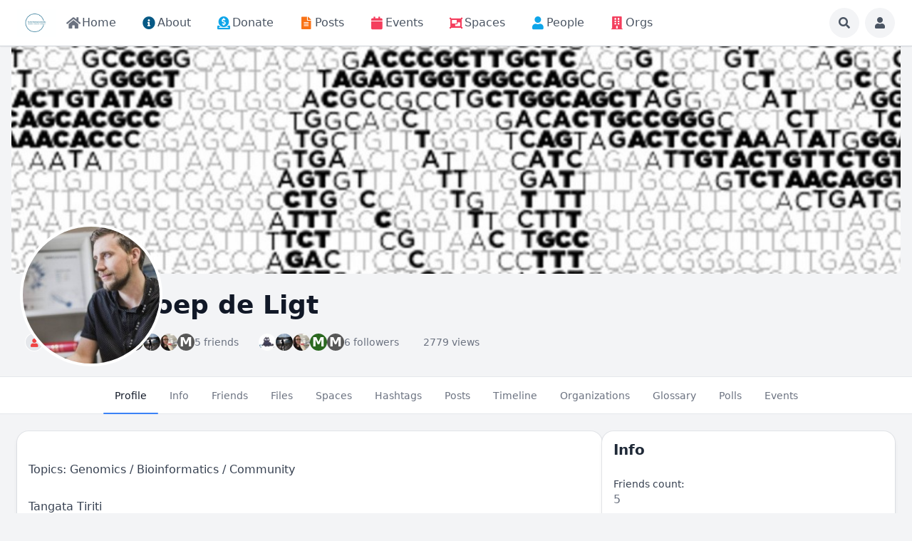

--- FILE ---
content_type: text/html; charset=utf-8
request_url: https://te-ara-paerangi.community/page/view-persons-profile?id=47
body_size: 28858
content:
<!DOCTYPE html>
<html lang="en">
<head>
    

    <meta http-equiv="Content-Type" content="text/html; charset=UTF-8" />
    <meta name="viewport" content="width=device-width, initial-scale=1.0, minimum-scale=1.0, maximum-scale=1.0" />
    <title>Joep de Ligt</title>
    <base href="https://te-ara-paerangi.community/" />

    <meta name="description" content="Topics: Genomics / Bioinformatics / CommunityTangata Tiriti" /><meta name="twitter:card" content="summary_large_image" /><meta property="og:image" content="https://te-ara-paerangi.community/s/bx_persons_pictures_resized/eyxievgbcudkmztshnewlbgsichbbtwd.jpg" /><meta property="og:title" content="Joep de Ligt" /><meta property="og:description" content="Topics: Genomics / Bioinformatics / CommunityTangata Tiriti" /><link rel="manifest" href="https://te-ara-paerangi.community/manifest.json.php" crossorigin="use-credentials" /><link rel="apple-touch-icon" href="[data-uri]" /><link rel="alternate" type="application/json+oembed" href="https://te-ara-paerangi.community/em.php?url=%2Fpage%2Fview-persons-profile%3Fid%3D47&format=json" title="Joep de Ligt" /><link rel="canonical" href="https://te-ara-paerangi.community/page/view-persons-profile?id=47" />    
    <style>.bx-hide-when-logged-out {
	display: none !important;
}
</style>
    <link href="https://te-ara-paerangi.community/gzip_loader.php?file=bx_templ_css_b98d9eee04791b820d062e46c7ba66f5.css" rel="stylesheet" type="text/css" />
    <link href="https://te-ara-paerangi.community/gzip_loader.php?file=bx_templ_css_404227b03f54428928d5f7593d1cbcf0.css" rel="stylesheet" type="text/css" />

    <script language="javascript">var aDolImages = {};</script>    
<script language="javascript">
    if ('undefined' === typeof(aDolLang)) 
        var aDolLang = {'_Are_you_sure': 'Are you sure?','_error occured': 'Error occurred','_sys_loading': 'Loading...','_copyright': '© {0} Te Ara Paerangi Community Members','_sys_redirect_confirmation': '<div class=&quot;bx-def-font-h2 bx-def-margin-sec-bottom&quot;>You&apos;re going to a link outside {1}</div><div class=&quot;bx-def-font-small&quot;>Link: {0}</div><div class=&quot;bx-def-margin-sec-top&quot;>Are you sure you want to follow this link?</div>','_sys_form_input_password_show': 'Show password','_sys_form_input_password_hide': 'Hide password','_sys_txt_cmt_loading': 'Loading...'};
    else
        $.extend(aDolLang, {'_Are_you_sure': 'Are you sure?','_error occured': 'Error occurred','_sys_loading': 'Loading...','_copyright': '© {0} Te Ara Paerangi Community Members','_sys_redirect_confirmation': '<div class=&quot;bx-def-font-h2 bx-def-margin-sec-bottom&quot;>You&apos;re going to a link outside {1}</div><div class=&quot;bx-def-font-small&quot;>Link: {0}</div><div class=&quot;bx-def-margin-sec-top&quot;>Are you sure you want to follow this link?</div>','_sys_form_input_password_show': 'Show password','_sys_form_input_password_hide': 'Hide password','_sys_txt_cmt_loading': 'Loading...'});
</script>    <script language="javascript">var aDolOptions = {'sys_fixed_header': '','sys_confirmation_before_redirect': 'on'};</script>
    <script language="javascript" src="https://te-ara-paerangi.community/gzip_loader.php?file=bx_templ_js_db1ff4602700421e38c7a91701f01796.js"></script>
    <script language="javascript" src="https://te-ara-paerangi.community/gzip_loader.php?file=bx_templ_js_6b19ed7be89c8789f33a5a3599a64718.js"></script>
   
    <script language="javascript">
    var sUrlRoot = 'https://te-ara-paerangi.community/';
    var sLang = 'en';

    $(document).ready(function () {
        bx_time('en');
        bx_redirect_for_external_links($('.bx-def-vanilla-html'));
    });

    
    (function(w) {
        var dpr = (w.devicePixelRatio === undefined ? 1 : Math.round(w.devicePixelRatio));
        if ($.cookie('devicePixelRatio') == dpr || dpr < 2 || (typeof(bIgnorePixelRatio) != "undefined" && bIgnorePixelRatio) || !navigator.cookieEnabled) 
            return;
        $.cookie('devicePixelRatio', dpr, {expires: 365, path: '/'});
        if (1 != localStorage.getItem("dpr")) {
            localStorage.setItem("dpr", 1);
            window.location.reload();
        }
    })(window);

    var oMediaPhone = window.matchMedia('(max-width:720px)');
    var oMediaPhone2 = window.matchMedia('(min-width:533px) and (max-width:720px)');
    var oMediaTablet = window.matchMedia('(min-width:720px) and (max-width:1280px)');
    var oMediaTablet2 = window.matchMedia('(min-width:1024px) and (max-width:1280px)');
    var oMediaDesktop = window.matchMedia('(min-width:1280px)');

    function fMediaCallback(e) {
        if (oMediaPhone.matches)
            $('html').addClass('bx-media-phone');
        else
            $('html').removeClass('bx-media-phone');
        
        if (oMediaPhone2.matches)
            $('html').addClass('bx-media-phone2');
        else
            $('html').removeClass('bx-media-phone2');
        
        if (oMediaTablet.matches)
            $('html').addClass('bx-media-tablet');
        else
            $('html').removeClass('bx-media-tablet');
        
        if (oMediaTablet2.matches)
            $('html').addClass('bx-media-tablet2');
        else
            $('html').removeClass('bx-media-tablet2');

        if (oMediaDesktop.matches)
            $('html').addClass('bx-media-desktop');
        else
            $('html').removeClass('bx-media-desktop');
    }

    oMediaPhone.addListener(fMediaCallback);
    oMediaPhone2.addListener(fMediaCallback);
    oMediaTablet.addListener(fMediaCallback);
    oMediaTablet2.addListener(fMediaCallback);
    oMediaDesktop.addListener(fMediaCallback);

    fMediaCallback(null);

    var aIncludedCss = ["https:\/\/te-ara-paerangi.community\/modules\/boonex\/artificer\/data\/template\/system\/css\/menu-sidebar.css","https:\/\/te-ara-paerangi.community\/modules\/boonex\/artificer\/data\/template\/system\/css\/menu.css","https:\/\/te-ara-paerangi.community\/modules\/boonex\/artificer\/data\/template\/mod_general\/css\/main.css","https:\/\/te-ara-paerangi.community\/modules\/boonex\/artificer\/data\/template\/mod_profile\/css\/main.css","https:\/\/te-ara-paerangi.community\/modules\/boonex\/artificer\/data\/template\/bx_persons\/css\/main.css","https:\/\/te-ara-paerangi.community\/template\/css\/connection.css","https:\/\/te-ara-paerangi.community\/template\/css\/page_layouts.css","https:\/\/te-ara-paerangi.community\/modules\/boonex\/artificer\/data\/template\/mod_groups\/css\/main.css","https:\/\/te-ara-paerangi.community\/modules\/boonex\/organizations\/template\/css\/main.css","https:\/\/te-ara-paerangi.community\/plugins_public\/flickity\/flickity.css","https:\/\/te-ara-paerangi.community\/modules\/boonex\/artificer\/data\/template\/bx_timeline\/css\/view.css","https:\/\/te-ara-paerangi.community\/modules\/boonex\/timeline\/template\/css\/view-media-tablet.css","https:\/\/te-ara-paerangi.community\/modules\/boonex\/timeline\/template\/css\/view-media-desktop.css","https:\/\/te-ara-paerangi.community\/modules\/boonex\/timeline\/template\/css\/repost.css","https:\/\/te-ara-paerangi.community\/modules\/boonex\/artificer\/data\/template\/mod_general\/css\/forms.css","https:\/\/te-ara-paerangi.community\/modules\/base\/profile\/template\/css\/forms.css","https:\/\/te-ara-paerangi.community\/template\/css\/acl.css","https:\/\/te-ara-paerangi.community\/modules\/boonex\/artificer\/data\/template\/mod_text\/css\/main.css"];
    var aIncludedJs = ["https:\/\/te-ara-paerangi.community\/inc\/js\/classes\/BxDolPage.js","https:\/\/te-ara-paerangi.community\/plugins_public\/theia-sticky-sidebar\/theia-sticky-sidebar.min.js","https:\/\/te-ara-paerangi.community\/plugins_public\/theia-sticky-sidebar\/ResizeSensor.min.js","https:\/\/te-ara-paerangi.community\/plugins_public\/autosize.min.js","https:\/\/te-ara-paerangi.community\/modules\/boonex\/timeline\/js\/main.js","https:\/\/te-ara-paerangi.community\/plugins_public\/masonry.pkgd.min.js","https:\/\/te-ara-paerangi.community\/plugins_public\/flickity\/flickity.pkgd.min.js","https:\/\/te-ara-paerangi.community\/plugins_public\/embedly-player.min.js","https:\/\/te-ara-paerangi.community\/modules\/boonex\/timeline\/js\/view.js","https:\/\/te-ara-paerangi.community\/modules\/boonex\/timeline\/js\/repost.js"];

    </script>

    <script language="javascript">
    var bUseSvgLoading = false;
    var sUseSvgLoading = '';
    if(!bUseSvgLoading) {
        var aSpinnerOpts = {
            lines: 7, // The number of lines to draw
            length: 0, // The length of each line
            width: 8, // The line thickness
            radius: 7, // The radius of the inner circle
            corners: 1, // Corner roundness (0..1)
            rotate: 0, // The rotation offset
            direction: 1, // 1: clockwise, -1: counterclockwise
            color: '#283C50', // #rgb or #rrggbb or array of colors
            speed: 1, // Rounds per second
            trail: 60, // Afterglow percentage
            shadow: false, // Whether to render a shadow
            hwaccel: false, // Whether to use hardware acceleration
            className: 'bx-sys-spinner', // The CSS class to assign to the spinner
            zIndex: 2e9, // The z-index (defaults to 2000000000)
            top: '50%', // Top position relative to parent in px
            left: '50%' // Left position relative to parent in px
        };

        var aSpinnerSmallOpts = $.extend({}, aSpinnerOpts, {
            lines: 6,
            width: 6,
            radius: 4,
            color: '#333',
            top: '50%',
            left: 'calc(100% - 20px)'
        });
    }
</script>

    <script language="javascript">
    $(document).ready(function () {
		if (aDolOptions.sys_fixed_header !== undefined && aDolOptions.sys_fixed_header != 'on'){
			// hide toolbar on scrolldown, show - on scroll up
			var oToolbar = $('#bx-toolbar');
			if(oToolbar && oToolbar.length > 0)
				new Headroom(oToolbar.get(0), {
					tolerance: {
						down: 10,
						up: 20
					},
					offset: 200,
					classes: {
						initial: "bx-toolbar-anim",
						pinned: "bx-toolbar-reset",
						unpinned: "bx-toolbar-up"
					},
					onUnpin: function() {
						bx_menu_slide_close_all_opened();
					}
				}).init();
		}
    });
</script>

    <script language="javascript">
    $(document).ready(function () {
        bx_activate_anim_icons('#283C50');

        var aSidebars = ['site', 'account'];
        for(var i in aSidebars) {
            if(typeof(aSidebars[i]) != 'string')
                continue;

            $('.bx-sidebar-' + aSidebars[i] + '-trigger').on('click', function(event) {
                event.preventDefault();

                var aMatches = $(this).attr('class').match(/bx-sidebar-(.*)-trigger/);
                if(!aMatches || aMatches.length != 2)
                    return;

                bx_sidebar_toggle(aMatches[1]);
            });

            $('.bx-sidebar .bx-sidebar-' + aSidebars[i] + '-bg').on('click', function(event){
                event.preventDefault();

                var aMatches = $(this).attr('class').match(/bx-sidebar-(.*)-bg/);
                if(!aMatches || aMatches.length != 2)
                    return;
                
                bx_sidebar_toggle(aMatches[1]);
            });

            $('.bx-sidebar .bx-sidebar-' + aSidebars[i] + '-close').on('click', function(event){
                event.preventDefault();

                var aMatches = $(this).attr('class').match(/bx-sidebar-(.*)-close/);
                if(!aMatches || aMatches.length != 2)
                    return;

                bx_sidebar_toggle(aMatches[1]);
            });
        }
    });

    function bx_sidebar_get(sType) {
        return $('.bx-sidebar.bx-sidebar-' + sType);
    }

    function bx_sidebar_active(sType) {
        var oSidebar = bx_sidebar_get(sType);
        if(!oSidebar || oSidebar.length == 0)
            return false;

        return oSidebar.hasClass('bx-sidebar-active');
    }
    
    function bx_sidebar_toggle(sType) {
        var oSidebar = bx_sidebar_get(sType);
        oSidebar.toggleClass('bx-sidebar-active', !bx_sidebar_active(sType));
    }

    function bx_sidebar_dropdown_toggle(oLink) {
        $(oLink).parents('.bx-sidebar-item:first').toggleClass('bx-si-dropdown-open').find('.bx-si-dropdown-icon').toggleClass('rotate-0 rotate-90');

        return false;
    }

    function bx_site_search_show(oButtom) {
        var oButton = $(oButtom).parents('.bx-ti-search-button');
        oButton.addClass('bx-tis-button-hidden');

        var oBox = oButton.parents('.bx-ti-search').find('.bx-ti-search-box');
        oBox.addClass('bx-tis-box-shown');

        setTimeout(function () {
            $(document).on('click.bx-site-search-phone touchend.bx-site-search-phone', function (event) {
                if ($(event.target).parents('.sys-search-results-quick,.bx-ti-search-box,.bx-ti-search-button').length || $(event.target).filter('.sys-search-results-quick,.bx-ti-search-box,.bx-ti-search-button').length)
                    event.stopPropagation();
                else {
                    bx_site_search_close_all_opened();
                    oBox.removeClass('bx-tis-box-shown');
                    oButton.removeClass('bx-tis-button-hidden');
                }
            });
        }, 10);
    }

    function bx_site_search_complete(oContainer, oData) {
        if(!oData) {
            if(oContainer.is(':visible'))
                oContainer.hide();

            return;
        }

        oContainer.show();

        setTimeout(function () {
            var iWidthPrev = $(window).width();
            $(window).on('resize.bx-site-search', function () {
                if($(this).width() == iWidthPrev)
                    return;

                iWidthPrev = $(this).width();
                bx_site_search_close_all_opened();
            });
 
            $(document).on('click.bx-site-search touchend.bx-site-search', function (event) {
                if ($(event.target).parents('.sys-search-results-quick').length || $(event.target).filter('.sys-search-results-quick').length || e === event.target)
                    event.stopPropagation();
                else
                    bx_site_search_close_all_opened();
            });

        }, 10);
    }

    function bx_site_search_close_all_opened() {
        $('.sys-search-results-quick:visible').each(function () {
            $(this).hide();
        });
    }
</script>

    
        <!-- Matomo -->
<script>
  var _paq = window._paq = window._paq || [];
  /* tracker methods like "setCustomDimension" should be called before "trackPageView" */
  _paq.push(['trackPageView']);
  _paq.push(['enableLinkTracking']);
  (function() {
    var u="//te-ara-paerangi.community/lytics/";
    _paq.push(['setTrackerUrl', u+'matomo.php']);
    _paq.push(['setSiteId', '1']);
    var d=document, g=d.createElement('script'), s=d.getElementsByTagName('script')[0];
    g.async=true; g.src=u+'matomo.js'; s.parentNode.insertBefore(g,s);
  })();
</script>
<!-- End Matomo Code -->
<script language="javascript">
var oBxArtificerUtils = new BxArtificerUtils({"sActionUri":"m\/artificer\/","sActionUrl":"https:\/\/te-ara-paerangi.community\/m\/artificer\/","sObjName":"oBxArtificerUtils","aHtmlIds":[],"oRequestParams":[],"sColorScheme":"auto"});
</script>
    <meta name="theme-color" content="#f5faff" />
</head>
<body class="bx-artificer bx-page-view-persons-profile bx-dir-ltr bx-def-font bx-def-color-bg-page bx-def-image-bg-page bx-user-unauthorized" dir="LTR"  >
    <div  id="bx-popup-loading" class="bx-popup-wrapper bx-popup-responsive bx-popup-trans-wrapper box-border " style="display:none;" role="alert">
    <div class="bx-popup-gap mx-4 my-px">
        <div class="bx-popup bx-popup-trans bx-popup-border bx-popup-color-bg">
            <div class="bx-popup-close-wrapper bx-def-media-desktop-hide bx-def-media-tablet-hide relative flex justify-end p-2">
                <a href="javascript:void(0);" class="bx-popup-element-close flex items-center justify-center w-6 h-6 text-base text-gray-800 dark:text-gray-100">
                    <div class="bx-icon bx-icon-close">
                        <i class="sys-icon times "></i>
                    </div>
                </a>
            </div>
            <div class="bx-popup-content overflow-hidden"><div class="bx-popup-content-indent p-4">
    <div class="bx-popup-content-wrapped"></div>
    <div class="bx-popup-loading-wrapped"></div>
</div></div>
            <!-- Footer is needed for Safari in iOS -->
            <!-- <div class="bx-popup-footer-wrapper bx-def-media-desktop-hide bx-def-media-tablet-hide p-3 md:p-4 lg:p-6">&nbsp;</div> -->
        </div>
    </div>
</div>    
    <noscript>
         <div class="p-4 rounded-sm text-center text-red-600 bg-yellow-500 bg-opacity-50">
            This site requires JavaScript! Please, enable it in the browser!       </div>
    </noscript>

<div id="bx-content-preload" class="hidden"></div>
<div id="bx-content-with-toolbar-wrapper" class="bx-main bx-base-profile-view">
    
<div id="bx-toolbar" class="bx-header bx-def-z-index-nav fixed top-0 w-full ring-1 ring-gray-300 dark:ring-gray-700 bg-white/95 dark:bg-gray-800/95 backdrop-blur shadow">
    <div class="bx-header-cnt bx-def-page-width mx-auto px-3 md:px-4 lg:px-6 box-border">
        <div class="bx-toolbar-content-wrapper">
            <div id="bx-toolbar-content" class="bx-toolbar-content relative flex items-center justify-start h-16">
                <!-- Mobile: Hamburger -->
                <div class="bx-toolbar-item bx-ti-hamburger flex-none items-center lg:hidden ltr:mr-4 rtl:ml-4">
                    <ul class="bx-menu-toolbar bx-menu-object-sys_toolbar_site flex items-center pr-0 md:pr-2">
    
        <li id="bx-menu-toolbar-item-main-menu" class="bx-menu-toolbar-item bx-menu-item-main-menu group relative inline-flex items-center ltr:mr-2 ltr:last:mr-0 rtl:ml-2 rtl:last:ml-0 bx-mdr-hidden:mr-0 text-gray-600 dark:text-gray-400 hover:text-gray-800 dark:hover:text-gray-200 text-base font-medium leading-6 border border-transparent hover:border-gray-200/50 active:border-gray-300 dark:hover:border-gray-700/50 dark:active:border-gray-700 bg-gray-100 dark:bg-gray-700/50 active:bg-gray-300 dark:active:bg-black/50 hover:bg-gray-200/50 dark:hover:bg-gray-700/50 rounded-full ">
            <a href="javascript:void(0)"  class="inline-block rounded-full  bx-sidebar-site-trigger">
                <span class="relative flex items-center justify-center h-10 w-10"><i class="sys-icon bars"></i></span>
                
                
                
                
                
                
            </a>
        </li>
    
</ul>                </div>

                <div class="bx-toolbar-items-group relative flex flex-1 items-center justify-start h-16">
                    <!-- Logo -->
                    <div id="bx-logo-container" class="bx-toolbar-item bx-ti-left bx-ti-logo flex-none items-center">
                        
                        <a  href="https://te-ara-paerangi.community/" title="Te Ara Paerangi Community -- Research - Advocacy - Capability">
    
    <img class="" style="width:3.375rem; height:2.5rem;" src="https://te-ara-paerangi.community/s/sys_images_custom/xrvuxcesksiiqfanwhpuvbspuitszizr.jpg?t=6742e467f909b84556f8d9b8dc4ebe4b" id="bx-logo" alt="Te Ara Paerangi Community -- Research - Advocacy - Capability" />
    
    
    
    
    
</a>                        
                    </div>
                    <!-- Menu -->
                    <div class="bx-toolbar-item bx-ti-menu flex-2 hidden lg:block w-64 ltr:ml-4 rtl:mr-4">
                        <div id="bx-menu-toolbar-1-container" class="bx-toolbar-item bx-ti-menu w-full">
                            <div id="bx-sliding-menu-sys_site" class="bx-inline-smenu-main sys-site bx-def-z-index-nav" style="">
    <div class="bx-inline-menu-main-cnt"><div class="bx-menu-more-auto-wrapper" style="overflow:hidden;"><ul id="sys-site" class="bx-menu-main bx-menu-more-auto bx-menu-object-sys_site flex flex-nowrap space-x-2">
    
        <li class="bx-menu-item bx-menu-item-home  rounded-md" >
            <a href=""  class="bx-stl-mil group">
                <div class="bx-menu-item-icon bx-menu-floating-blocks-icon bx-stl-mii group-hover:text-gray-700 dark:group-hover:text-gray-300">
                    <i class="sys-icon home col-gray"></i>


                </div>
                
                    <div class="bx-menu-item-title bx-menu-floating-blocks-title bx-stl-mit whitespace-nowrap">Home</div>
                
            </a>
        </li>
    
        <li class="bx-menu-item bx-menu-item-about  rounded-md" >
            <a href="page/about"  class="bx-stl-mil group">
                <div class="bx-menu-item-icon bx-menu-floating-blocks-icon bx-stl-mii group-hover:text-gray-700 dark:group-hover:text-gray-300">
                    <i class="sys-icon info-circle col-blue3-dark"></i>


                </div>
                
                    <div class="bx-menu-item-title bx-menu-floating-blocks-title bx-stl-mit whitespace-nowrap">About</div>
                
            </a>
        </li>
    
        <li class="bx-menu-item bx-menu-item-donations-make  rounded-md" >
            <a href="page/donations-make"  class="bx-stl-mil group">
                <div class="bx-menu-item-icon bx-menu-floating-blocks-icon bx-stl-mii group-hover:text-gray-700 dark:group-hover:text-gray-300">
                    <i class="sys-icon donate col-blue3"></i>


                </div>
                
                    <div class="bx-menu-item-title bx-menu-floating-blocks-title bx-stl-mit whitespace-nowrap">Donate</div>
                
            </a>
        </li>
    
        <li class="bx-menu-item bx-menu-item-posts-home  rounded-md" >
            <a href="page/posts-home"  class="bx-stl-mil group">
                <div class="bx-menu-item-icon bx-menu-floating-blocks-icon bx-stl-mii group-hover:text-gray-700 dark:group-hover:text-gray-300">
                    <i class="sys-icon file-alt col-red3"></i>


                </div>
                
                    <div class="bx-menu-item-title bx-menu-floating-blocks-title bx-stl-mit whitespace-nowrap">Posts</div>
                
            </a>
        </li>
    
        <li class="bx-menu-item bx-menu-item-events-home  rounded-md" >
            <a href="page/events-home"  class="bx-stl-mil group">
                <div class="bx-menu-item-icon bx-menu-floating-blocks-icon bx-stl-mii group-hover:text-gray-700 dark:group-hover:text-gray-300">
                    <i class="sys-icon calendar col-red2"></i>


                </div>
                
                    <div class="bx-menu-item-title bx-menu-floating-blocks-title bx-stl-mit whitespace-nowrap">Events</div>
                
            </a>
        </li>
    
        <li class="bx-menu-item bx-menu-item-spaces-home  rounded-md" >
            <a href="page/spaces-home"  class="bx-stl-mil group">
                <div class="bx-menu-item-icon bx-menu-floating-blocks-icon bx-stl-mii group-hover:text-gray-700 dark:group-hover:text-gray-300">
                    <i class="sys-icon object-group col-red2"></i>


                </div>
                
                    <div class="bx-menu-item-title bx-menu-floating-blocks-title bx-stl-mit whitespace-nowrap">Spaces</div>
                
            </a>
        </li>
    
        <li class="bx-menu-item bx-menu-item-persons-home  rounded-md" >
            <a href="page/persons-home"  class="bx-stl-mil group">
                <div class="bx-menu-item-icon bx-menu-floating-blocks-icon bx-stl-mii group-hover:text-gray-700 dark:group-hover:text-gray-300">
                    <i class="sys-icon user col-blue3"></i>


                </div>
                
                    <div class="bx-menu-item-title bx-menu-floating-blocks-title bx-stl-mit whitespace-nowrap">People</div>
                
            </a>
        </li>
    
        <li class="bx-menu-item bx-menu-item-organizations-home  rounded-md" >
            <a href="page/organizations-home"  class="bx-stl-mil group">
                <div class="bx-menu-item-icon bx-menu-floating-blocks-icon bx-stl-mii group-hover:text-gray-700 dark:group-hover:text-gray-300">
                    <i class="sys-icon building col-red2"></i>


                </div>
                
                    <div class="bx-menu-item-title bx-menu-floating-blocks-title bx-stl-mit whitespace-nowrap">Orgs</div>
                
            </a>
        </li>
    
        <li class="bx-menu-item bx-menu-item-more-auto  rounded-md" >
            <a href="javascript:void(0)" onclick="oMenuMoreAutoSysSite.more(this);" class="bx-stl-mil group">
                <div class="bx-menu-item-icon bx-menu-floating-blocks-icon bx-stl-mii group-hover:text-gray-700 dark:group-hover:text-gray-300">
                    <i class="sys-icon ellipsis-v"></i>


                </div>
                
            </a><div  id="sys-site-ma-popup" class="bx-popup-wrapper bx-popup-responsive bx-popup-trans-wrapper box-border " style="display:none;" role="alert">
    <div class="bx-popup-gap mx-4 my-px">
        <div class="bx-popup bx-popup-trans bx-popup-border bx-popup-color-bg">
            <div class="bx-popup-close-wrapper bx-def-media-desktop-hide bx-def-media-tablet-hide relative flex justify-end p-2">
                <a href="javascript:void(0);" class="bx-popup-element-close flex items-center justify-center w-6 h-6 text-base text-gray-800 dark:text-gray-100">
                    <div class="bx-icon bx-icon-close">
                        <i class="sys-icon times "></i>
                    </div>
                </a>
            </div>
            <div class="bx-popup-content overflow-hidden"><div class="bx-menu-item-more-popup w-full md:w-56 box-border">
    <ul class="bx-menu-custom bx-menu-custom-ver bx-menu-submenu-more-auto bx-clearfix"></ul>
</div></div>
            <!-- Footer is needed for Safari in iOS -->
            <!-- <div class="bx-popup-footer-wrapper bx-def-media-desktop-hide bx-def-media-tablet-hide p-3 md:p-4 lg:p-6">&nbsp;</div> -->
        </div>
    </div>
</div>
        </li>
    
</ul>
<script language="javascript">
    $(document).ready(function () {
        // add default class to active menu items
        $('.bx-menu-floating-blocks > li.bx-menu-tab-active').not('.bx-def-color-bg-active').addClass('bx-def-color-bg-active');
    });
</script>
<script language="javascript">
if(!oMenuMoreAutoSysSite) {var oMenuMoreAutoSysSite = new BxArtificerMenuMoreAuto({"sObject":"sys_site","iItemsStatic":0,"bItemsStaticOnly":0,"aHtmlIds":{"main":"sys-site","more_auto_popup":"sys-site-ma-popup"}}); oMenuMoreAutoSysSite.init();}
</script></div></div>
</div>                        </div>
                    </div>
                    <!-- Search -->
                    <div class="bx-toolbar-item bx-ti-search flex-1 lg:flex-none flex items-center justify-end">
                        <div class="bx-ti-search-box flex-auto flex items-start md:min-w-88 ltr:mr-2 rtl:ml-2 bg-white/95 dark:bg-gray-800/95 rounded-md shadow-md hidden">
    <div class="relative w-full">                
                <form  id="sys_search_form_quick" action="https://te-ara-paerangi.community/searchKeyword.php" method="post" class="bx-form-advanced">
                    <input  type="hidden" name="live_search" value="1" data-frmt-24h="on" data-frmt-date="D MMM YYYY" data-frmt-datetime="D MMM YYYY h:mm:ss a" class="bx-def-font-inputs bx-form-input-hidden" />
                    <div class="bx-form-advanced-wrapper sys_search_form_quick_wrapper">
                        <!-- form header content begins -->
 <div  class="bx-form-section-wrapper my-4"> <div  class="bx-form-section bx-form-section-divider">  <div class="bx-form-section-content pt-4 pb-6">
<div  id="bx-form-element-keyword" class="bx-form-element-wrapper bx-def-margin-top-auto">
    <div class="bx-form-element">
                                        <div class="bx-form-value bx-clearfix"><div  class="bx-form-input-wrapper bx-form-input-wrapper-text"><input  placeholder="Search..." onkeydown="return bx_search_on_type(event, 5, '#sys_search_form_quick', '#sys_search_results_quick', '#sys_search_form_quick', 1, 1, bx_site_search_complete);" onpaste="return bx_search_on_type(event, 5, '#sys_search_form_quick', '#sys_search_results_quick', '#sys_search_form_quick', 1, 1, bx_site_search_complete);" type="text" name="keyword" value="" data-frmt-24h="on" data-frmt-date="D MMM YYYY" data-frmt-datetime="D MMM YYYY h:mm:ss a" class="bx-def-font-inputs bx-form-input-text" /></div></div>
            </div><div class="bx-form-warn" style="display:none;"></div></div></div> </div> </div> 
<!-- form header content ends -->

                    </div>
                </form>
                <script>
                    $(document).ready(function() {
                        $(this).addWebForms();
                    });
                    
                </script>
                <script language="javascript">
if(window['oForm'] == undefined) window['oForm'] = new BxDolForm({"sObjName":"oForm","sName":"","sObject":"","sDisplay":"","sRootUrl":"https:\/\/te-ara-paerangi.community\/","aHtmlIds":{"help_popup":"-help-popup-","pgc":"-pgc-","pgc_popup":"-pgc-popup-","pgc_form":"-pgc-form-"},"bLeavePageConfirmation":true,"sTxtLeavePageConfirmation":"<div class=\"bx-def-font-h2\">Leave the page?<\/div><div class=\"bx-def-margin-sec-top\">If you do it, your changes will not be saved.<\/div>"});
</script><div id="sys_search_results_quick" class="sys-search-results-quick bx-def-box bx-def-box-round-corners bx-def-color-bg-box relative w-full min-w-48 mt-2 p-4 box-border" style="display:none"></div></div>
</div>
<div class="bx-ti-search-button group relative inline-flex items-center mx-2 text-gray-600 dark:text-gray-400 hover:text-gray-800 dark:hover:text-gray-200 text-base font-medium leading-6 border border-transparent hover:border-gray-200/50 active:border-gray-300 dark:hover:border-gray-700/50 dark:active:border-gray-700 bg-gray-100 dark:bg-gray-700/50 active:bg-gray-300 dark:active:bg-black/50 hover:bg-gray-200/50 dark:hover:bg-gray-700/50 rounded-full">
    <a href="javascript:void(0)" onclick="javascript:bx_site_search_show(this)">
        <span class="relative flex items-center justify-center h-10 w-10">
            <div class="bx-icon">
                <i class="sys-icon search "></i>
            </div>
        </span>
    </a>
</div>                    </div>
                </div>
                <!-- Members Toolbar -->
                <div id="bx-menu-toolbar-2-container" class="bx-toolbar-item bx-ti-right flex-none">
                    <ul class="bx-menu-toolbar bx-menu-object-sys_toolbar_member flex items-center pr-0 md:pr-2">
    
        <li id="bx-menu-toolbar-item-login" class="bx-menu-toolbar-item bx-menu-item-login group relative inline-flex items-center ltr:mr-2 ltr:last:mr-0 rtl:ml-2 rtl:last:ml-0 bx-mdr-hidden:mr-0 text-gray-600 dark:text-gray-400 hover:text-gray-800 dark:hover:text-gray-200 text-base font-medium leading-6 border border-transparent hover:border-gray-200/50 active:border-gray-300 dark:hover:border-gray-700/50 dark:active:border-gray-700 bg-gray-100 dark:bg-gray-700/50 active:bg-gray-300 dark:active:bg-black/50 hover:bg-gray-200/50 dark:hover:bg-gray-700/50 rounded-full ">
            <a href="page/login"  class="inline-block rounded-full ">
                <span class="relative flex items-center justify-center h-10 w-10"><i class="sys-icon user"></i></span>
                
                
                
                
                
                
            </a>
        </li>
    
</ul>                </div>
            </div>
        </div>
    </div>
</div>
    <div id="bx-content-with-cover-wrapper">
        
<div class="bx-menu-toolbar-padding pt-16">
    <div class="bx-base-pofile-cover-wrapper  relative">
        <div class="bx-base-pofile-cover relative">
            <div class="bx-base-pofile-cover-image-wrp relative xl:px-4 overflow-hidden">
                <div class="bx-base-pofile-cover-image bx-def-page-width relative mx-auto opacity-100 xl:rounded-b-lg h-64 lg:h-80 ">
                    <p class="bx-base-pofile-cover-image box-border absolute h-full w-full">
                        <img class="bx-base-pofile-cover-image w-full object-cover bg-cover xl:rounded-b-lg h-full relative  bx-image-edit-source-uw7YfPGQ" style="background-image:url(https://te-ara-paerangi.community/s/bx_persons_pictures_resized/vt7de6mqlv9xrwqqkugzimhver2b5bex.jpg); " src="[data-uri]" />
                    </p>
                                    </div>
            </div>
            <div class="bx-base-pofile-cover-info bx-def-page-width relative mx-auto px-6 lg:px-8">
                <div class="bx-base-pofile-ci-cnt relative flex flex-col -mt-24 lg:-mt-16 lg:flex-row lg:items-center">
                                            <div class="bx-base-pofile-cover-thumb bx-def-ava-big-size relative lg:absolute flex self-center lg:flex-none z-10 ">
                            <a class="bx-base-pofile-cover-thumb hover:no-underline" href="javascript:" onclick="$('#bx_persons-popup-picture').dolPopupImage('https://te-ara-paerangi.community/s/bx_persons_pictures_resized/kxyqmecgwfvgaddu8wewden9neypwsqb.jpg', $(this).parent()); event.stopPropagation();">
                                <img class="bx-base-pofile-unit-thumb bx-def-ava-big bx-def-ava-big-size rounded-full ring-4 mx-auto ring-white dark:ring-gray-900 h-48 w-48  bx-image-edit-source-Czp5B3SD" src="https://te-ara-paerangi.community/s/bx_persons_pictures_resized/pyawksh5wgwatsf5pknkjiqzg9jhbtc4.jpg"   />
                                <p class="bx-base-pofile-unit-thumb bx-def-ava-big bx-def-ava-big-size flex items-center justify-center box-border m-0 rounded-full ring-4 mx-auto ring-white dark:ring-gray-900 h-48 w-48 text-white font-bold text-5xl -placeholder" style="background-color:rgba(43, 104, 32, 1);display:none" >J</p>
                            </a>
                                                                                </div>
                                                            <div class="bx-base-pofile-cover-user relative flex flex-col lg:flex-row lg:items-start lg:justify-end mt-6 sm:pb-1 lg:w-full box-border">
                        <div class="bx-base-profile-cover-title-bages min-w-0 flex-1 lg:mt-14 lg:mr-12 mb-2">
                            <h1 class="bx-def-unit-info pl-1 text-gray-900 dark:text-gray-50 text-center ltr:lg:text-left rtl:lg:text-right text-4xl leading-14 font-bold truncate">Joep de Ligt </h1>
                            <div class="bx-base-profile-cover-meta-holder mt-2 lg:h-8">
                                <div class="bx-base-profile-cover-meta lg:absolute flex flex-row flex-wrap justify-center lg:justify-start text-sm"><ul id="bx-persons-view-meta" class="bx-menu-custom bx-menu-custom-hor bx-menu-hor-inline bx-menu-object-bx_persons_view_meta flex justify-start items-start">
    
        <li class="bx-menu-item bx-menu-item-membership flex">
    <span class="sys-meta-div bx-def-font-grayed">&nbsp;&#183;&nbsp;</span>
    <span class="sys-meta-item">
        <span class="bx-def-font-meta " ><span class="group flex items-center p-1 border-none rounded-full text-gray-500 dark:text-gray-500 hover:text-gray-700 dark:hover:text-gray-300 hover:bg-gray-200 dark:hover:bg-gray-600">
    <span class="sys-action-counter-icon relative flex items-center justify-center ring-1  h-6 w-6 rounded-full ring-white dark:ring-gray-700 bg-gray-200 dark:bg-gray-700"><i class="sys-icon user col-red1  bx-acl-m-thumbnail "></i></span>
    <span class="sys-action-counter-text ltr:ml-1 rtl:mr-1">Standard</span>
</span></span>
    </span>





</li>
    
        <li class="bx-menu-item bx-menu-item-friends flex">    <a class="bx-conn-counter group flex items-center p-1 border-none rounded-full text-gray-500 hover:text-gray-700 dark:text-gray-500 dark:hover:text-gray-300 hover:bg-gray-200 dark:hover:bg-gray-700 text-sm font-normal" id="bx-conn-counter-sys_profiles_friends131"href="javascript:void(0)"onclick="javascript:oConnSysProfilesFriends131.toggleByPopup(this)"title="Viewed by"><span class="bx-conn-counter-label flex items-center">
                <span class="sys-action-counter-profiles bx-conn-counter-profiles flex">
                            <span class="sys-action-counter-profile bx-conn-counter-profile block ltr:-ml-2 ltr:first:ml-0 rtl:-mr-2 rtl:first:mr-0"><div class="bx-base-pofile-unit-wo-info bx-cover-empty bx-def-icon-size  text-center">
    <div class="bx-def-unit-img bx-def-icon-size  relative">
        
            <img class="bx-base-pofile-unit-thumb bx-def-icon bx-def-icon-size  rounded-full box-border" src="https://te-ara-paerangi.community/s/bx_persons_pictures_resized/xnwwzpwtnkuzz4jkfqlftmqwpf4wyjeh.jpg" />
        
        
        
    </div>
</div></span>
                            <span class="sys-action-counter-profile bx-conn-counter-profile block ltr:-ml-2 ltr:first:ml-0 rtl:-mr-2 rtl:first:mr-0"><div class="bx-base-pofile-unit-wo-info bx-def-icon-size  text-center">
    <div class="bx-def-unit-img bx-def-icon-size  relative">
        
            <img class="bx-base-pofile-unit-thumb bx-def-icon bx-def-icon-size  rounded-full box-border" src="https://te-ara-paerangi.community/s/bx_persons_pictures_resized/tje7qunklhs4wfvysuuzgwcdqcimaxjd.jpg" />
        
        
        
    </div>
</div></span>
                            <span class="sys-action-counter-profile bx-conn-counter-profile block ltr:-ml-2 ltr:first:ml-0 rtl:-mr-2 rtl:first:mr-0"><div class="bx-base-pofile-unit-wo-info bx-def-icon-size  text-center">
    <div class="bx-def-unit-img bx-def-icon-size  relative">
        
            <img class="bx-base-pofile-unit-thumb bx-def-icon bx-def-icon-size  rounded-full box-border" src="https://te-ara-paerangi.community/s/bx_persons_pictures_resized/ywfpfbp7yqajm9gchjebnjn4vcvpc9gm.jpg" />
        
        
        
    </div>
</div></span>
                            <span class="sys-action-counter-profile bx-conn-counter-profile block ltr:-ml-2 ltr:first:ml-0 rtl:-mr-2 rtl:first:mr-0"><div class="bx-base-pofile-unit-wo-info bx-def-icon-size  text-center">
    <div class="bx-def-unit-img bx-def-icon-size  relative">
        
            <img class="bx-base-pofile-unit-thumb bx-def-icon bx-def-icon-size  rounded-full box-border" src="https://te-ara-paerangi.community/s/bx_persons_pictures_resized/hpc35iypfxsy3ptzr2qk25ffg3ixfvut.jpg" />
        
        
        
    </div>
</div></span>
                            <span class="sys-action-counter-profile bx-conn-counter-profile block ltr:-ml-2 ltr:first:ml-0 rtl:-mr-2 rtl:first:mr-0"><div class="bx-base-pofile-unit-wo-info bx-cover-empty bx-def-icon-size  text-center">
    <div class="bx-def-unit-img bx-def-icon-size  relative">
        
        
            <p class="bx-base-pofile-unit-thumb bx-def-icon bx-def-icon-size  flex items-center justify-center box-border m-0 rounded-full text-white font-bold" style="background-color:rgba(87, 87, 87, 1)">M</p>
        
        
    </div>
</div></span>
                    </span>
                <span class="sys-action-counter-text bx-conn-counter-text ltr:ml-1 rtl:mr-1">5 friends</span>
    </span></a>
<script language="javascript">
if(window['oConnSysProfilesFriends131'] == undefined) var oConnSysProfilesFriends131 = new BxDolConnection({"sObjName":"oConnSysProfilesFriends131","sSystem":"sys_profiles_friends","iObjId":131,"sContentType":"initiators","bIsMutual":1,"sRootUrl":"https:\/\/te-ara-paerangi.community\/","sStylePrefix":"bx-conn","aHtmlIds":{"main":"bx-conn-sys_profiles_friends131","counter":"bx-conn-counter-sys_profiles_friends131","by_popup":"bx-conn-by-popup-sys_profiles_friends131"}});
</script></li>
    
        <li class="bx-menu-item bx-menu-item-subscribers flex">    <a class="bx-conn-counter group flex items-center p-1 border-none rounded-full text-gray-500 hover:text-gray-700 dark:text-gray-500 dark:hover:text-gray-300 hover:bg-gray-200 dark:hover:bg-gray-700 text-sm font-normal" id="bx-conn-counter-sys_profiles_subscriptions131"href="javascript:void(0)"onclick="javascript:oConnSysProfilesSubscriptions131.toggleByPopup(this)"title="Viewed by"><span class="bx-conn-counter-label flex items-center">
                <span class="sys-action-counter-profiles bx-conn-counter-profiles flex">
                            <span class="sys-action-counter-profile bx-conn-counter-profile block ltr:-ml-2 ltr:first:ml-0 rtl:-mr-2 rtl:first:mr-0"><div class="bx-base-pofile-unit-wo-info bx-cover-empty bx-def-icon-size  text-center">
    <div class="bx-def-unit-img bx-def-icon-size  relative">
        
            <img class="bx-base-pofile-unit-thumb bx-def-icon bx-def-icon-size  rounded-full box-border" src="https://te-ara-paerangi.community/s/bx_persons_pictures_resized/xnwwzpwtnkuzz4jkfqlftmqwpf4wyjeh.jpg" />
        
        
        
    </div>
</div></span>
                            <span class="sys-action-counter-profile bx-conn-counter-profile block ltr:-ml-2 ltr:first:ml-0 rtl:-mr-2 rtl:first:mr-0"><div class="bx-base-pofile-unit-wo-info bx-def-icon-size  text-center">
    <div class="bx-def-unit-img bx-def-icon-size  relative">
        
            <img class="bx-base-pofile-unit-thumb bx-def-icon bx-def-icon-size  rounded-full box-border" src="https://te-ara-paerangi.community/s/bx_persons_pictures_resized/ywfpfbp7yqajm9gchjebnjn4vcvpc9gm.jpg" />
        
        
        
    </div>
</div></span>
                            <span class="sys-action-counter-profile bx-conn-counter-profile block ltr:-ml-2 ltr:first:ml-0 rtl:-mr-2 rtl:first:mr-0"><div class="bx-base-pofile-unit-wo-info bx-def-icon-size  text-center">
    <div class="bx-def-unit-img bx-def-icon-size  relative">
        
            <img class="bx-base-pofile-unit-thumb bx-def-icon bx-def-icon-size  rounded-full box-border" src="https://te-ara-paerangi.community/s/bx_persons_pictures_resized/hpc35iypfxsy3ptzr2qk25ffg3ixfvut.jpg" />
        
        
        
    </div>
</div></span>
                            <span class="sys-action-counter-profile bx-conn-counter-profile block ltr:-ml-2 ltr:first:ml-0 rtl:-mr-2 rtl:first:mr-0"><div class="bx-base-pofile-unit-wo-info bx-cover-empty bx-def-icon-size  text-center">
    <div class="bx-def-unit-img bx-def-icon-size  relative">
        
        
            <p class="bx-base-pofile-unit-thumb bx-def-icon bx-def-icon-size  flex items-center justify-center box-border m-0 rounded-full text-white font-bold" style="background-color:rgba(43, 104, 32, 1)">M</p>
        
        
    </div>
</div></span>
                            <span class="sys-action-counter-profile bx-conn-counter-profile block ltr:-ml-2 ltr:first:ml-0 rtl:-mr-2 rtl:first:mr-0"><div class="bx-base-pofile-unit-wo-info bx-cover-empty bx-def-icon-size  text-center">
    <div class="bx-def-unit-img bx-def-icon-size  relative">
        
        
            <p class="bx-base-pofile-unit-thumb bx-def-icon bx-def-icon-size  flex items-center justify-center box-border m-0 rounded-full text-white font-bold" style="background-color:rgba(87, 87, 87, 1)">M</p>
        
        
    </div>
</div></span>
                    </span>
                <span class="sys-action-counter-text bx-conn-counter-text ltr:ml-1 rtl:mr-1">6 followers</span>
    </span></a>
<script language="javascript">
if(window['oConnSysProfilesSubscriptions131'] == undefined) var oConnSysProfilesSubscriptions131 = new BxDolConnection({"sObjName":"oConnSysProfilesSubscriptions131","sSystem":"sys_profiles_subscriptions","iObjId":131,"sContentType":"initiators","bIsMutual":0,"sRootUrl":"https:\/\/te-ara-paerangi.community\/","sStylePrefix":"bx-conn","aHtmlIds":{"main":"bx-conn-sys_profiles_subscriptions131","counter":"bx-conn-counter-sys_profiles_subscriptions131","by_popup":"bx-conn-by-popup-sys_profiles_subscriptions131"}});
</script></li>
    
        <li class="bx-menu-item bx-menu-item-views flex">
    <span class="sys-action-counter sys-ac-only bx-view-counter" id="bx-view-counter-bx-persons-47"><span class="bx-view-counter-label flex items-center text-sm font-normal p-1">
    
    
        <span class="sys-action-counter-text bx-view-counter-text ml-1.5">2779 views</span>
    
</span></span>


<script language="javascript">
if(window['oViewBxPersons47'] == undefined) var oViewBxPersons47 = new BxDolView({"sObjName":"oViewBxPersons47","sSystem":"bx_persons","iAuthorId":0,"iObjId":47,"sRootUrl":"https:\/\/te-ara-paerangi.community\/","sStylePrefix":"bx-view","aHtmlIds":{"main":"bx-view-bx-persons-47","counter":"bx-view-counter-bx-persons-47","by_popup":"bx-view-by-popup-bx-persons-47"}});
</script></li>
    
</ul>
</div>
                            </div>
                        </div>
                        <div class="bx-base-pofile-cover-actions relative flex lg:flex-1 h-14 md:h-10 mt-6 lg:mt-16" onclick="event.stopPropagation();"><div class="bx-base-general-entity-actions"><div class="bx-menu-more-auto-wrapper" style="overflow:hidden;"><ul id="bx-persons-view-actions-all" class="bx-menu-custom bx-menu-custom-hor bx-menu-hor-inline bx-menu-more-auto bx-menu-object-bx_persons_view_actions_all flex items-stretch space-y-0 space-x-3 rtl:space-x-reverse">
    
        <li class="bx-menu-item bx-menu-item-more-auto bx-stl-mil-wo-gaps-sm bx-stl-mib group"><span class="bx-base-general-entity-action truncate">
    <a class=" bx-stl-mil-gaps-sm flex flex-row flex-nowrap sm:items-center" href="javascript:void(0)" onclick="oMenuMoreAutoBxPersonsViewActionsAll.more(this);" title="More"><span class="bx-mi-icon flex items-center justify-center h-5 w-5"><i class="sys-icon ellipsis-v"></i></span><span class="bx-mi-text ltr:ml-1.5 ltr:first:ml-0 rtl:mr-1.5 rtl:first:mr-0 whitespace-nowrap truncate">More</span></a>
    
</span>
<div  id="bx-persons-view-actions-all-ma-popup" class="bx-popup-wrapper bx-popup-responsive bx-popup-trans-wrapper box-border " style="display:none;" role="alert">
    <div class="bx-popup-gap mx-4 my-px">
        <div class="bx-popup bx-popup-trans bx-popup-border bx-popup-color-bg">
            <div class="bx-popup-close-wrapper bx-def-media-desktop-hide bx-def-media-tablet-hide relative flex justify-end p-2">
                <a href="javascript:void(0);" class="bx-popup-element-close flex items-center justify-center w-6 h-6 text-base text-gray-800 dark:text-gray-100">
                    <div class="bx-icon bx-icon-close">
                        <i class="sys-icon times "></i>
                    </div>
                </a>
            </div>
            <div class="bx-popup-content overflow-hidden"><div class="bx-menu-item-more-popup w-full md:w-56 box-border">
    <ul class="bx-menu-custom bx-menu-custom-ver bx-menu-submenu-more-auto bx-clearfix"></ul>
</div></div>
            <!-- Footer is needed for Safari in iOS -->
            <!-- <div class="bx-popup-footer-wrapper bx-def-media-desktop-hide bx-def-media-tablet-hide p-3 md:p-4 lg:p-6">&nbsp;</div> -->
        </div>
    </div>
</div></li>
    
</ul>
<script language="javascript">
if(!oMenuMoreAutoBxPersonsViewActionsAll) {var oMenuMoreAutoBxPersonsViewActionsAll = new BxDolMenuMoreAuto({"sObject":"bx_persons_view_actions_all","iItemsStatic":1,"bItemsStaticOnly":0,"aHtmlIds":{"main":"bx-persons-view-actions-all","more_auto_popup":"bx-persons-view-actions-all-ma-popup"}}); oMenuMoreAutoBxPersonsViewActionsAll.init();}
</script></div></div></div>
                    </div>
                </div>
            </div>
        </div>
        <div class="bx-def-page-width mx-auto pt-5 px-4 sm:px-6 lg:px-8 border-b border-gray-200 dark:border-gray-800 box-border"></div>
    </div>
    <div class="login_ajax_wrap"><div  id="bx_persons-popup-picture" class="bx-popup-wrapper bx-popup-responsive bx-popup-trans-wrapper box-border " style="display:none;" role="alert">
    <div class="bx-popup-gap mx-4 my-px">
        <div class="bx-popup bx-popup-trans bx-popup-border bx-popup-color-bg">
            <div class="bx-popup-close-wrapper bx-def-media-desktop-hide bx-def-media-tablet-hide relative flex justify-end p-2">
                <a href="javascript:void(0);" class="bx-popup-element-close flex items-center justify-center w-6 h-6 text-base text-gray-800 dark:text-gray-100">
                    <div class="bx-icon bx-icon-close">
                        <i class="sys-icon times "></i>
                    </div>
                </a>
            </div>
            <div class="bx-popup-content overflow-hidden"><div class="bx-base-pofile-popup-wrapper">
    <img class="bx-base-pofile-popup-image bx-def-border-radius-block" src="https://te-ara-paerangi.community/s/bx_persons_pictures_resized/kxyqmecgwfvgaddu8wewden9neypwsqb.jpg" />
</div></div>
            <!-- Footer is needed for Safari in iOS -->
            <!-- <div class="bx-popup-footer-wrapper bx-def-media-desktop-hide bx-def-media-tablet-hide p-3 md:p-4 lg:p-6">&nbsp;</div> -->
        </div>
    </div>
</div></div></div>

        <div id="bx-content-with-submenu-wrapper">
            <div id="bx-menu-main-bar-wrapper" class="bx-menu-main-bar-wrapper bg-white dark:bg-gray-900 border-b border-gray-200 dark:border-gray-800 ">
    <div id="bx-menu-main-bar" class="bx-menu-main-bar bx-menu-more-auto bx-def-page-width mx-auto px-4 sm:px-6 lg:px-8 box-border">
        <div class="bx-menu-main-bar-cnt -mb-px">
            
            <div class="flex items-center h-full text-center">
                <div class="relative flex-1 h-full">
                    <div class="absolute w-full h-full">
                        <div class="bx-menu-more-auto-wrapper" style="overflow:hidden;"><ul id="bx-menu-main-submenu" class="bx-menu-main-submenu bx-menu-more-auto bx-menu-object-bx_persons_view_submenu flex items-stretch">
    
        <li class="bx-menu-item bx-menu-item-view-persons-profile bx-menu-tab-active flex" >
            <a href="page/view-persons-profile?id=47"  class="group block relative py-4 px-4 text-gray-500 hover:bg-gray-100 dark:hover:bg-gray-700 hover:text-gray-700 dark:hover:text-gray-200 whitespace-nowrap text-sm font-medium text-center hover:bg-transparent focus:z-10 box-sizing">Profile<span class="bx-mi-underline absolute inset-x-0 bottom-0 h-0.5 group-hover:bg-gray-500 rounded-md"></span></a></a>
        </li>
    
        <li class="bx-menu-item bx-menu-item-persons-profile-info  flex" >
            <a href="page/persons-profile-info?id=47"  class="group block relative py-4 px-4 text-gray-500 hover:bg-gray-100 dark:hover:bg-gray-700 hover:text-gray-700 dark:hover:text-gray-200 whitespace-nowrap text-sm font-medium text-center hover:bg-transparent focus:z-10 box-sizing">Info<span class="bx-mi-underline absolute inset-x-0 bottom-0 h-0.5 group-hover:bg-gray-500 rounded-md"></span></a></a>
        </li>
    
        <li class="bx-menu-item bx-menu-item-persons-profile-friends  flex" >
            <a href="page/persons-profile-friends?profile_id=131"  class="group block relative py-4 px-4 text-gray-500 hover:bg-gray-100 dark:hover:bg-gray-700 hover:text-gray-700 dark:hover:text-gray-200 whitespace-nowrap text-sm font-medium text-center hover:bg-transparent focus:z-10 box-sizing">Friends<span class="bx-mi-underline absolute inset-x-0 bottom-0 h-0.5 group-hover:bg-gray-500 rounded-md"></span></a></a>
        </li>
    
        <li class="bx-menu-item bx-menu-item-files-author  flex" >
            <a href="page/files-author?profile_id=131"  class="group block relative py-4 px-4 text-gray-500 hover:bg-gray-100 dark:hover:bg-gray-700 hover:text-gray-700 dark:hover:text-gray-200 whitespace-nowrap text-sm font-medium text-center hover:bg-transparent focus:z-10 box-sizing">Files<span class="bx-mi-underline absolute inset-x-0 bottom-0 h-0.5 group-hover:bg-gray-500 rounded-md"></span></a></a>
        </li>
    
        <li class="bx-menu-item bx-menu-item-joined-spaces  flex" >
            <a href="page/joined-spaces?profile_id=131"  class="group block relative py-4 px-4 text-gray-500 hover:bg-gray-100 dark:hover:bg-gray-700 hover:text-gray-700 dark:hover:text-gray-200 whitespace-nowrap text-sm font-medium text-center hover:bg-transparent focus:z-10 box-sizing">Spaces<span class="bx-mi-underline absolute inset-x-0 bottom-0 h-0.5 group-hover:bg-gray-500 rounded-md"></span></a></a>
        </li>
    
        <li class="bx-menu-item bx-menu-item-channels-author  flex" >
            <a href="page/channels-author?profile_id=131"  class="group block relative py-4 px-4 text-gray-500 hover:bg-gray-100 dark:hover:bg-gray-700 hover:text-gray-700 dark:hover:text-gray-200 whitespace-nowrap text-sm font-medium text-center hover:bg-transparent focus:z-10 box-sizing">Hashtags<span class="bx-mi-underline absolute inset-x-0 bottom-0 h-0.5 group-hover:bg-gray-500 rounded-md"></span></a></a>
        </li>
    
        <li class="bx-menu-item bx-menu-item-posts-author  flex" >
            <a href="page/posts-author?profile_id=131"  class="group block relative py-4 px-4 text-gray-500 hover:bg-gray-100 dark:hover:bg-gray-700 hover:text-gray-700 dark:hover:text-gray-200 whitespace-nowrap text-sm font-medium text-center hover:bg-transparent focus:z-10 box-sizing">Posts<span class="bx-mi-underline absolute inset-x-0 bottom-0 h-0.5 group-hover:bg-gray-500 rounded-md"></span></a></a>
        </li>
    
        <li class="bx-menu-item bx-menu-item-timeline-view  flex" >
            <a href="page/timeline-view?profile_id=131"  class="group block relative py-4 px-4 text-gray-500 hover:bg-gray-100 dark:hover:bg-gray-700 hover:text-gray-700 dark:hover:text-gray-200 whitespace-nowrap text-sm font-medium text-center hover:bg-transparent focus:z-10 box-sizing">Timeline<span class="bx-mi-underline absolute inset-x-0 bottom-0 h-0.5 group-hover:bg-gray-500 rounded-md"></span></a></a>
        </li>
    
        <li class="bx-menu-item bx-menu-item-joined-organizations  flex" >
            <a href="page/joined-organizations?profile_id=131"  class="group block relative py-4 px-4 text-gray-500 hover:bg-gray-100 dark:hover:bg-gray-700 hover:text-gray-700 dark:hover:text-gray-200 whitespace-nowrap text-sm font-medium text-center hover:bg-transparent focus:z-10 box-sizing">Organizations<span class="bx-mi-underline absolute inset-x-0 bottom-0 h-0.5 group-hover:bg-gray-500 rounded-md"></span></a></a>
        </li>
    
        <li class="bx-menu-item bx-menu-item-glossary-author  flex" >
            <a href="page/glossary-author?profile_id=131"  class="group block relative py-4 px-4 text-gray-500 hover:bg-gray-100 dark:hover:bg-gray-700 hover:text-gray-700 dark:hover:text-gray-200 whitespace-nowrap text-sm font-medium text-center hover:bg-transparent focus:z-10 box-sizing">Glossary<span class="bx-mi-underline absolute inset-x-0 bottom-0 h-0.5 group-hover:bg-gray-500 rounded-md"></span></a></a>
        </li>
    
        <li class="bx-menu-item bx-menu-item-polls-author  flex" >
            <a href="page/polls-author?profile_id=131"  class="group block relative py-4 px-4 text-gray-500 hover:bg-gray-100 dark:hover:bg-gray-700 hover:text-gray-700 dark:hover:text-gray-200 whitespace-nowrap text-sm font-medium text-center hover:bg-transparent focus:z-10 box-sizing">Polls<span class="bx-mi-underline absolute inset-x-0 bottom-0 h-0.5 group-hover:bg-gray-500 rounded-md"></span></a></a>
        </li>
    
        <li class="bx-menu-item bx-menu-item-joined-events  flex" >
            <a href="page/joined-events?profile_id=131"  class="group block relative py-4 px-4 text-gray-500 hover:bg-gray-100 dark:hover:bg-gray-700 hover:text-gray-700 dark:hover:text-gray-200 whitespace-nowrap text-sm font-medium text-center hover:bg-transparent focus:z-10 box-sizing">Events<span class="bx-mi-underline absolute inset-x-0 bottom-0 h-0.5 group-hover:bg-gray-500 rounded-md"></span></a></a>
        </li>
    
        <li class="bx-menu-item bx-menu-item-more-auto  flex" >
            <a href="javascript:void(0)" onclick="oMenuMoreAutoBxPersonsViewSubmenu.more(this);" class="group block relative py-4 px-4 text-gray-500 hover:bg-gray-100 dark:hover:bg-gray-700 hover:text-gray-700 dark:hover:text-gray-200 whitespace-nowrap text-sm font-medium text-center hover:bg-transparent focus:z-10 box-sizing">More<span class="bx-mi-underline absolute inset-x-0 bottom-0 h-0.5 group-hover:bg-gray-500 rounded-md"></span></a></a><div  id="bx-persons-view-submenu-ma-popup" class="bx-popup-wrapper bx-popup-responsive bx-popup-trans-wrapper box-border " style="display:none;" role="alert">
    <div class="bx-popup-gap mx-4 my-px">
        <div class="bx-popup bx-popup-trans bx-popup-border bx-popup-color-bg">
            <div class="bx-popup-close-wrapper bx-def-media-desktop-hide bx-def-media-tablet-hide relative flex justify-end p-2">
                <a href="javascript:void(0);" class="bx-popup-element-close flex items-center justify-center w-6 h-6 text-base text-gray-800 dark:text-gray-100">
                    <div class="bx-icon bx-icon-close">
                        <i class="sys-icon times "></i>
                    </div>
                </a>
            </div>
            <div class="bx-popup-content overflow-hidden"><div class="bx-menu-item-more-popup w-full md:w-56 box-border">
    <ul class="bx-menu-custom bx-menu-custom-ver bx-menu-submenu-more-auto bx-clearfix"></ul>
</div></div>
            <!-- Footer is needed for Safari in iOS -->
            <!-- <div class="bx-popup-footer-wrapper bx-def-media-desktop-hide bx-def-media-tablet-hide p-3 md:p-4 lg:p-6">&nbsp;</div> -->
        </div>
    </div>
</div>
        </li>
    
</ul>
<script language="javascript">
if(!oMenuMoreAutoBxPersonsViewSubmenu) {var oMenuMoreAutoBxPersonsViewSubmenu = new BxDolMenuMoreAuto({"sObject":"bx_persons_view_submenu","iItemsStatic":0,"bItemsStaticOnly":0,"aHtmlIds":{"main":"bx-menu-main-submenu","more_auto_popup":"bx-persons-view-submenu-ma-popup"}}); oMenuMoreAutoBxPersonsViewSubmenu.init();}
</script></div>                    </div>
                </div>
                <div class="flex-none">
                                    </div>
            </div>
            
        </div>
    </div>
</div>

            <div id="bx-content-wrapper">
                <div class="bx-page-wrapper bx-def-page-width mx-auto px-3 md:px-4 lg:px-6 box-border">
    <div id="bx-content-container" class="bx-content-container">
        
        <div id="bx-content-main" class="bx-content-main my-4 lg:my-6">
<!-- layout top area bar right [ start ] -->
<div id="bx-page-view-persons-profile" class="bx-layout-wrapper bx-layout-top-area-bar-right">
    <div class="bx-layout-row">
        <div class="bx-layout-col bx-layout-1-column-column1 bx-layout-column-fullwidth w-full">
            <div class="bx-layout-cell" id="bx-layout-cell-1">
                            </div>
        </div>
    </div>
    <div class="bx-layout-row">
        <main class="bx-layout-col bx-layout-bar-right-content bx-layout-column-wide md:w-2/3 ltr:md:pr-4 ltr:lg:pr-6 rtl:md:pl-4 rtl:lg:pl-6" aria-label="Main">
            <div class="bx-layout-cell" id="bx-layout-cell-2">
                <div class="bx-page-block-container " id="bx-page-block-57"><!-- Design Box 13 [start]: Content + background + padding -->
<div class="bx-db-container bx-dbc-notitle bx-def-color-bg-block bx-def-border-block bx-def-border-radius-block">
    <div class="bx-db-content bx-content-padding-block relative"><div class="bx-base-profile-entity-content bx-def-constraint-list bx-def-constraint-pre bx-def-constraint-object bx-def-constraint-iframe bx-def-constraint-img bx-def-vanilla-html max-w-none"><p>Topics: Genomics / Bioinformatics / Community</p><p>Tangata Tiriti</p></div></div>
</div>
<!-- Design Box 13 [ end ] --></div><div class="bx-page-block-container " id="bx-page-block-58"><!-- Design Box 11 [start]: Content + title + background + padding -->
<div class="bx-db-container bx-def-color-bg-block bx-def-border-block bx-def-border-radius-block">
    <div class="bx-db-header px-3 md:px-4 pt-2 md:pt-3">
        <div class="bx-db-title">Friends</div>    </div>
    <div class="bx-db-content bx-content-padding-block relative"><div class="bx-browse-quick-block">
    <div class="bx-base-pofile-units-wrapper flex flex-wrap items-start -mb-4"><div class="bx-base-pofile-unit bx-def-unit flex items-center w-46 mb-4 mr-2">
    <div class="bx-def-unit-img bx-def-thumb bx-def-thumb-size  relative flex-none">
        <a class="text-center hover:no-underline" href="https://te-ara-paerangi.community/page/view-persons-profile?id=8" onclick="">
            
                <img class="bx-base-pofile-unit-thumb bx-def-thumb bx-def-thumb-size  rounded-full box-border" src="https://te-ara-paerangi.community/s/bx_persons_pictures_resized/ayhctsdau8fkxq9wmef9etmtwygjwxfp.jpg" />
            
            
        </a>
        
    </div>
    <div class="bx-def-unit-info bx-def-thumb-size-min-height bx-def-thumb-size-max-height flex items-center max-w-32 ltr:ml-4 rtl:mr-4">
        <div class="bx-def-unit-info-cnt box-border overflow-hidden">
            <div class="bx-def-unit-line truncate">
                <a class="bx-def-unit-info-title" href="https://te-ara-paerangi.community/page/view-persons-profile?id=8" onclick="">Rob Elshire</a>
            </div>
            <div class="bx-def-unit-line text-sm text-gray-500 dark:text-gray-400"></div>
        </div>
    </div>
</div><div class="bx-base-pofile-unit bx-def-unit flex items-center w-46 mb-4 mr-2">
    <div class="bx-def-unit-img bx-def-thumb bx-def-thumb-size  relative flex-none">
        <a class="text-center hover:no-underline" href="https://te-ara-paerangi.community/page/view-persons-profile?id=12" onclick="">
            
                <img class="bx-base-pofile-unit-thumb bx-def-thumb bx-def-thumb-size  rounded-full box-border" src="https://te-ara-paerangi.community/s/bx_persons_pictures_resized/t4gtkgnxylsvzgew6zucxr63xhi8defb.jpg" />
            
            
        </a>
        
    </div>
    <div class="bx-def-unit-info bx-def-thumb-size-min-height bx-def-thumb-size-max-height flex items-center max-w-32 ltr:ml-4 rtl:mr-4">
        <div class="bx-def-unit-info-cnt box-border overflow-hidden">
            <div class="bx-def-unit-line truncate">
                <a class="bx-def-unit-info-title" href="https://te-ara-paerangi.community/page/view-persons-profile?id=12" onclick="">Finlay Thompson</a>
            </div>
            <div class="bx-def-unit-line text-sm text-gray-500 dark:text-gray-400"></div>
        </div>
    </div>
</div><div class="bx-base-pofile-unit bx-def-unit flex items-center w-46 mb-4 mr-2">
    <div class="bx-def-unit-img bx-def-thumb bx-def-thumb-size  relative flex-none">
        <a class="text-center hover:no-underline" href="https://te-ara-paerangi.community/page/view-persons-profile?id=3" onclick="">
            
                <img class="bx-base-pofile-unit-thumb bx-def-thumb bx-def-thumb-size  rounded-full box-border" src="https://te-ara-paerangi.community/s/bx_persons_pictures_resized/tl8d9vfmftjyewuzapqqdu7wumvg585i.jpg" />
            
            
        </a>
        
    </div>
    <div class="bx-def-unit-info bx-def-thumb-size-min-height bx-def-thumb-size-max-height flex items-center max-w-32 ltr:ml-4 rtl:mr-4">
        <div class="bx-def-unit-info-cnt box-border overflow-hidden">
            <div class="bx-def-unit-line truncate">
                <a class="bx-def-unit-info-title" href="https://te-ara-paerangi.community/page/view-persons-profile?id=3" onclick="">Georgia Carson</a>
            </div>
            <div class="bx-def-unit-line text-sm text-gray-500 dark:text-gray-400"></div>
        </div>
    </div>
</div><div class="bx-base-pofile-unit bx-cover-empty bx-def-unit flex items-center w-46 mb-4 mr-2">
    <div class="bx-def-unit-img bx-def-thumb bx-def-thumb-size  relative flex-none">
        <a class="text-center hover:no-underline" href="https://te-ara-paerangi.community/page/view-persons-profile?id=117" onclick="">
            
            
                <p class="bx-base-pofile-unit-thumb bx-def-thumb bx-def-thumb-size  flex items-center justify-center box-border m-0 rounded-full text-white font-bold" style="background-color:rgba(87, 87, 87, 1)">M</p>
            
        </a>
        
    </div>
    <div class="bx-def-unit-info bx-def-thumb-size-min-height bx-def-thumb-size-max-height flex items-center max-w-32 ltr:ml-4 rtl:mr-4">
        <div class="bx-def-unit-info-cnt box-border overflow-hidden">
            <div class="bx-def-unit-line truncate">
                <a class="bx-def-unit-info-title" href="https://te-ara-paerangi.community/page/view-persons-profile?id=117" onclick="">MLuczak</a>
            </div>
            <div class="bx-def-unit-line text-sm text-gray-500 dark:text-gray-400"></div>
        </div>
    </div>
</div><div class="bx-base-pofile-unit bx-cover-empty bx-def-unit flex items-center w-46 mb-4 mr-2">
    <div class="bx-def-unit-img bx-def-thumb bx-def-thumb-size  relative flex-none">
        <a class="text-center hover:no-underline" href="https://te-ara-paerangi.community/page/view-persons-profile?id=9" onclick="">
            
                <img class="bx-base-pofile-unit-thumb bx-def-thumb bx-def-thumb-size  rounded-full box-border" src="https://te-ara-paerangi.community/s/bx_persons_pictures_resized/dx6rjzttanqymhzyrqsxx9yv8jewnvys.jpg" />
            
            
        </a>
        
    </div>
    <div class="bx-def-unit-info bx-def-thumb-size-min-height bx-def-thumb-size-max-height flex items-center max-w-32 ltr:ml-4 rtl:mr-4">
        <div class="bx-def-unit-info-cnt box-border overflow-hidden">
            <div class="bx-def-unit-line truncate">
                <a class="bx-def-unit-info-title" href="https://te-ara-paerangi.community/page/view-persons-profile?id=9" onclick="">Community Host</a>
            </div>
            <div class="bx-def-unit-line text-sm text-gray-500 dark:text-gray-400"></div>
        </div>
    </div>
</div></div>
    </div></div>
</div>
<!-- Design Box 11 [ end ] --></div><div class="bx-page-block-container " id="bx-page-block-581"><!-- Design Box 0 [start]: Content only -->
<div class="bx-db-container bx-dbc-notitle bx-dbc-nopadding bx-dbc-nobg">
    <div class="bx-db-content relative"><div id="bx-timeline-main-timeline-owner" class="bx-tl-view bx-tl-view-timeline bx-def-bc-margin">
    <div class="bx-tl-cnt">
                <div class="bx-tl-back-holder"></div>
        <div class="bx-tl-empty-holder"><div class="bx-tl-empty" style="display:none;"><div class="bx-msg-box-container my-4 px-4 text-center" id="1765657241296">
    <div class="bx-msg-box inline-block mx-auto p-4 bg-gray-200 dark:bg-gray-600 text-gray-600 dark:text-gray-300 uppercase rounded-md">Empty</div>
    </div></div></div>
        <div class="bx-tl-items-wrapper">
            <div class="bx-tl-items bx-def-margin-sec-leftright-neg"><div id="bx-timeline-item-timeline-owner-203" class="bx-tl-item bx-tl-view-sizer bx_persons profile_picture_changed bx-tl-aml-standard bx-def-thumb-size-min-height relative pb-3 md:pb-4 lg:pb-6 bx-clearfix ">
    <a name="timeline-event-203"></a>
    <div class="bx-tl-item-cnt bx-lnk-cnt bx-def-box bx-def-box-round-corners bx-def-color-bg-box bx-def-color-bg-box group/item hover:bg-gray-50 dark:hover:bg-gray-900 hover:shadow-lg">
        <div class="bx-tl-blink-plate"></div>
        
        <div class="bx-tl-item-owner flex items-center px-3 md:px-4 mt-3 md:mt-4 bx-tl-io-with-actions"> 
            <div class="bx-tl-owner-avatar flex-shrink-0"><div class="bx-base-pofile-unit-wo-info bx-def-thumb-size ">
    <div class="bx-def-unit-img bx-def-thumb-size  relative">
        <a class="bx-def-font-align-center" href="https://te-ara-paerangi.community/page/view-persons-profile?id=47" onclick="" title="Joep de Ligt">
            
                <img class="bx-base-pofile-unit-thumb bx-def-thumb bx-def-thumb-size  rounded-full box-border" src="https://te-ara-paerangi.community/s/bx_persons_pictures_resized/zewkjqskjyydh9ia2hjajssciwxgaxvu.jpg" />
            
            
        </a>
        
    </div>
</div></div>
            <div class="bx-tl-owner-info min-w-0 ltr:ml-3 rtl:mr-3 overflow-hidden">
                <div class="bx-tl-owner-name flex flex-wrap items-center">
                    <a href="https://te-ara-paerangi.community/page/view-persons-profile?id=47" class="bx-tl-owner-name bx-def-font-author flex items-center min-w-0 mr-1 hover:text-gray-900 dark:hover:text-white" title="Joep de Ligt"><div class="truncate">Joep de Ligt</div></a> 
                    
                        <span class="bx-tl-owner-actions bx-def-font-meta">
                            
                        </span>
                    
                </div>
                <div class="bx-tl-item-meta bx-def-font-meta flex flex-wrap">
                    
                        <span class="bx-tl-meta mr-1"><ul id="bx-timeline-menu-item-meta" class="bx-menu-custom bx-menu-custom-hor bx-menu-hor-inline bx-menu-object-bx_timeline_menu_item_meta flex justify-between items-start">
    
        <li class="bx-menu-item bx-menu-item-date">

    <span class="bx-tl-item-meta-div bx-def-font-grayed">&nbsp;&#183;&nbsp;</span>
    <span class="bx-tl-item-meta-item">
        <a class="bx-def-font-meta bx-def-a-colored bx-tl-item-meta-date bx-base-text-unit-date" href="https://te-ara-paerangi.community/page/item?id=203"><time datetime="2022-03-09T07:17:26+0000" data-bx-format="D MMM YYYY" data-bx-autoformat="432000" data-bx-utc="0">2022-03-09T07:17:26+0000</time></a>
    </span>




</li>
    
</ul>
</span>
                    
                    
                        <span class="bx-tl-div mr-1">&#183;</span>
                        <div class="bx-tl-item-action mr-1">
                            <span class="mr-1 lowercase">changed a profile picture<i class="sys-icon user col-blue3 ml-2"></i></span>
                            
                        </div>
                    
                    
                    
                    
                </div>
                
            </div>
        </div>
        
        <div class="bx-tl-item-content bx-tl-ic-post bx-clearfix">

    <div class="bx-tl-item-images bx-tl-ii-main bx-tl-ii-single mt-3 md:mt-4 rounded">
        
            <div class="bx-tl-item-image flex-shrink-0 px-4 rounded overflow-hidden box-border"><a href="https://te-ara-paerangi.community/page/view-persons-profile?id=47" onclick="return oTimelineViewTimelineOwner.showItem(this, &apos;203&apos;, &apos;photo&apos;, {&quot;src&quot;:&quot;aHR0cHM6Ly90ZS1hcmEtcGFlcmFuZ2kuY29tbXVuaXR5L3MvYnhfcGVyc29uc19waWN0dXJlc19yZXNpemVkL2t4eXFtZWNnd2Z2Z2FkZHU4d2V3ZGVuOW5leXB3c3FiLmpwZw==&quot;})"><img src="https://te-ara-paerangi.community/s/bx_persons_pictures_resized/py9judga3qbhqbsq8n4searswjxdav3p.jpg" class="bx-tl-item-image" srcset="https://te-ara-paerangi.community/s/bx_persons_pictures_resized/py9judga3qbhqbsq8n4searswjxdav3p.jpg 500w, https://te-ara-paerangi.community/s/bx_persons_pictures_resized/kxyqmecgwfvgaddu8wewden9neypwsqb.jpg 1200w" sizes="100%" /></a></div>
        
    </div>



<div class="bx-tl-item-text mt-3 md:mt-4 mx-3 md:mx-4">
    
    
</div>



</div>
        
        
        
            <div class="bx-tl-item-activity bx-tl-ia-counters space-x-4 px-2 md:px-3"><ul id="bx-timeline-menu-item-counters" class="bx-menu-custom bx-menu-custom-hor bx-menu-hor-inline bx-menu-object-bx_timeline_menu_item_counters flex justify-between items-start">
    
        <li class="bx-menu-item bx-menu-item-item-reaction"><div id="bx-vote-counter-bx-timeline-reactions-203" class="bx-vote-counter-wrapper bx-vote-counter-wrapper-reactions bx-vote-counter-wrapper-reactions-compound sys-action-counter sys-ac-only bx-vote-counter-bx-timeline-reactions-203 bx-vc-hidden">
    <div class="bx-vote-counter-wrapper-cnt flex items-center">
        
        
            <a class="sys-ac-link group" href="javascript:void(0)" onclick="javascript:oVoteBxTimelineReactions203.toggleByPopup(this)" title="Reacted by"><span class="sys-action-counter sys-ac-only bx-vote-counter bx-vote-counter-reactions bx-vc-hidden like " ></span><span class="sys-action-counter sys-ac-only bx-vote-counter bx-vote-counter-reactions bx-vc-hidden love " ></span><span class="sys-action-counter sys-ac-only bx-vote-counter bx-vote-counter-reactions bx-vc-hidden joy " ></span><span class="sys-action-counter sys-ac-only bx-vote-counter bx-vote-counter-reactions bx-vc-hidden surprise " ></span><span class="sys-action-counter sys-ac-only bx-vote-counter bx-vote-counter-reactions bx-vc-hidden sadness " ></span><span class="sys-action-counter sys-ac-only bx-vote-counter bx-vote-counter-reactions bx-vc-hidden anger " ></span><span class="sys-action-counter sys-ac-only bx-vote-counter bx-vote-counter-reactions bx-vc-hidden default " ></span>
    <span class="sys-action-counter sys-ac-only bx-vote-counter bx-vote-counter-reactions total-count " ></span>


</a>
        
        <script language="javascript">
if(window['oVoteBxTimelineReactions203'] == undefined) var oVoteBxTimelineReactions203 = new BxDolVoteReactions({"sSystem":"bx_timeline_reactions","iObjId":203,"iAuthorId":0,"sRootUrl":"https:\/\/te-ara-paerangi.community\/","sObjName":"oVoteBxTimelineReactions203","sStylePrefix":"bx-vote","aHtmlIds":{"counter":"bx-vote-counter-bx-timeline-reactions-203","by_popup":"bx-vote-by-popup-bx-timeline-reactions-203","main":"bx-vr-bx-timeline-reactions-203","do_menu":"bx-vr-do-menu-bx-timeline-reactions-203","do_popup":"bx-vr-do-popup-bx-timeline-reactions-203"},"bQuickMode":1,"sSocket":"bx_timeline_reactions_reactions","aRequestParams":{"show_do_vote_as_button":0,"show_do_vote_as_button_small":0,"show_do_vote_icon":1,"show_do_vote_label":1,"show_counter":1,"show_counter_only":1,"show_counter_empty":0,"show_counter_style":"compound","show_legend":0,"show_script":1}});
</script>
    </div>
</div></li>
    
</ul>
</div>
        
        <div class="flex justify-between space-x-8 mt-2 md:mt-3 p-3 md:p-4 border-t border-gray-200 dark:border-gray-700">
            
                <div class="bx-tl-item-activity"><ul id="bx-timeline-menu-item-actions" class="bx-menu-custom bx-menu-custom-hor bx-menu-hor-inline bx-menu-object-bx_timeline_menu_item_actions flex justify-start items-start space-x-2">
    
        <li class="bx-menu-item bx-menu-item-item-share bx-stl-mil-wo-gaps-sm group"><span class=" menu-custom-item-hor mci-action">
    <a class="bx-menu-item-link bx-stl-mil-gaps-sm flex items-center" href="javascript:void(0)" onclick="bx_menu_popup('bx_timeline_menu_item_share', this, {'id':'bx_timeline_menu_item_share_203'}, {content_id:203, name:'', view:'timeline', type:'owner'});" title="Share">
        <span class="flex items-center">
            <span class="bx-menu-item-icon bx-stl-mii-sm group-hover:text-gray-700 dark:group-hover:text-gray-300">
                <i class="sys-icon share-alt"></i>


            </span>
            
                <span class="bx-menu-item-title bx-stl-mit">Share</span>
            
        </span>
    </a>
    
</span></li>
    
</ul></div>
            
            
        </div>
        <div class="bx-tl-item-comments-holder"></div>
    </div>
</div></div>
        </div>
        <div class="bx-tl-load-more-holder"><div class="bx-tl-load-more bx-tl-lm-auto bx-def-padding-sec-topbottom bx-clearfix" style="display:block;">
    <button class="bx-btn bx-btn-disabled">Loading complete</button>
</div></div>
            </div>
    <div class="bx-tl-content-show-more bx-def-padding-thd-top bx-def-font-middle" style="display:none;"><a class="bx-def-a-colored" href="javascript:void(0)" onclick="oTimelineViewTimelineOwner.showMore(this);">See more...</a></div>    <div  id="bx-timeline-photo-popup-timeline-owner" class="bx-popup-wrapper bx-popup-responsive bx-popup-trans-wrapper box-border " style="display:none;" role="alert">
    <div class="bx-popup-gap mx-4 my-px">
        <div class="bx-popup bx-popup-trans bx-popup-border bx-popup-color-bg">
            <div class="bx-popup-close-wrapper bx-def-media-desktop-hide bx-def-media-tablet-hide relative flex justify-end p-2">
                <a href="javascript:void(0);" class="bx-popup-element-close flex items-center justify-center w-6 h-6 text-base text-gray-800 dark:text-gray-100">
                    <div class="bx-icon bx-icon-close">
                        <i class="sys-icon times "></i>
                    </div>
                </a>
            </div>
            <div class="bx-popup-content overflow-hidden"><div class="bx-popup-image-container">
    <div class="bx-popup-image-btn bx-def-padding">
        <a class="bx-btn bx-def-margin-sec-left" title="Close" href="javascript:void(0);" onclick="$(this).parents().filter('.bx-popup-wrapper').dolPopupHide()">
            <i class="sys-icon times "></i>
        </a>
    </div>
    <img class="bx-popup-image-image" src="" />
</div></div>
            <!-- Footer is needed for Safari in iOS -->
            <!-- <div class="bx-popup-footer-wrapper bx-def-media-desktop-hide bx-def-media-tablet-hide p-3 md:p-4 lg:p-6">&nbsp;</div> -->
        </div>
    </div>
</div>        <script language="javascript">
var oTimelineViewTimelineOwner = new BxTimelineView({"sActionUri":"m\/timeline\/","sActionUrl":"https:\/\/te-ara-paerangi.community\/m\/timeline\/","sObjName":"oTimelineViewTimelineOwner","aHtmlIds":{"edit_form":"bx-timeline-edit-","attach_link_form_field":"bx-timeline-attach-link-form-field-","menu_popup":"bx-timeline-menu-popup-","video_iframe":"bx-timeline-video-iframe-","video":"bx-timeline-video-","live_update_popup":"bx-timeline-live-update-popup-"},"oRequestParams":{"view":"timeline","type":"owner","start":0,"per_page":5,"per_page_default":12,"timeline":0,"filter":"all","modules":[],"owner_id":131,"name":"","browse":"list","media":"","context":"","blink":[],"viewer_id":0,"status":"active","moderator":false,"dynamic_mode":false},"iOwnerId":131,"sAnimationEffect":"fade","iAnimationSpeed":"slow","sObjNameMenuFeeds":"bx_timeline_menu_feeds","bInfScroll":true,"iInfScrollAutoPreloads":10,"iLimitAttachLinks":0,"sLimitAttachLinksErr":"The maximum allowed number of attached links has been reached.","oAttachedLinks":[],"sName":"","sView":"timeline","sType":"owner","sVideosAutoplay":"off","bEventsToLoad":false,"bAutoMarkAsViewed":false});
</script><script language="javascript">
var oTimelineRepost = new BxTimelineRepost({"sActionUri":"m\/timeline\/","sActionUrl":"https:\/\/te-ara-paerangi.community\/m\/timeline\/","sObjName":"oTimelineRepost","aHtmlIds":{"main":"bx-timeline-repost-","counter":"bx-timeline-repost-counter-","by_popup":"bx-timeline-repost-by-","with_popup":"bx-timeline-repost-with","to_popup":"bx-timeline-repost-to"},"oRequestParams":[],"iOwnerId":131,"sAnimationEffect":"fade","iAnimationSpeed":"slow"});
</script></div></div>
</div>
<!-- Design Box 0 [ end ] --></div><div class="bx-page-block-container " id="bx-page-block-825"><!-- Design Box 11 [start]: Content + title + background + padding -->
<div class="bx-db-container bx-def-color-bg-block bx-def-border-block bx-def-border-radius-block">
    <div class="bx-db-header px-3 md:px-4 pt-2 md:pt-3">
        <div class="bx-db-title">Profile Completeness</div>    </div>
    <div class="bx-db-content bx-content-padding-block relative">Not logged in users can't 'View profile completeness'.</div>
</div>
<!-- Design Box 11 [ end ] --></div>
            </div>
        </main>
        <aside class="bx-layout-col bx-layout-bar-right-bar bx-layout-column-thin md:w-1/3" aria-label="Aside">
            <div class="bx-layout-cell" id="bx-layout-cell-3">
                <div class="bx-page-block-container " id="bx-page-block-62"><!-- Design Box 11 [start]: Content + title + background + padding -->
<div class="bx-db-container bx-def-color-bg-block bx-def-border-block bx-def-border-radius-block">
    <div class="bx-db-header px-3 md:px-4 pt-2 md:pt-3">
        <div class="bx-db-title">Info</div>    </div>
    <div class="bx-db-content bx-content-padding-block relative">                    
                    
                    <div class="bx-form-advanced-wrapper bx_person_wrapper">
                        <!-- form header content begins -->
 <div  class="bx-form-section-wrapper bx-def-margin-top"> <div  class="bx-form-section bx-form-view-section bx-def-padding-sec-top bx-def-border-top bx-form-section-divider">  <div class="bx-form-section-content bx-def-padding-top">
<div class="bx-form-row-view-wrapper bx-form-row-view-wrapper-text  bx-def-padding-sec-top">
    <div class="bx-form-row-view-caption">
        
        <span class="bx-form-row-vc-text">Friends count:</span>
    </div>
    <div class="bx-form-row-view-value "><a href="https://te-ara-paerangi.community/page/persons-profile-friends?profile_id=131" title="">5</a></div>
</div><div class="bx-form-row-view-wrapper bx-form-row-view-wrapper-text  bx-def-padding-sec-top">
    <div class="bx-form-row-view-caption">
        
        <span class="bx-form-row-vc-text">Followers count:</span>
    </div>
    <div class="bx-form-row-view-value "><a href="https://te-ara-paerangi.community/page/persons-profile-subscriptions?profile_id=131" title="">6</a></div>
</div></div> </div> </div> 
<!-- form header content ends -->

                    </div>
                    <script language="javascript">
if(window['oFormBxPersonView'] == undefined) window['oFormBxPersonView'] = new BxDolForm({"sObjName":"oFormBxPersonView","sName":"bx_person","sObject":"bx_person","sDisplay":"bx_person_view","sRootUrl":"https:\/\/te-ara-paerangi.community\/","aHtmlIds":{"help_popup":"bx-person-view-help-popup-","pgc":"bx-person-view-pgc-","pgc_popup":"bx-person-view-pgc-popup-","pgc_form":"bx-person-view-pgc-form-"},"bLeavePageConfirmation":true,"sTxtLeavePageConfirmation":"<div class=\"bx-def-font-h2\">Leave the page?<\/div><div class=\"bx-def-margin-sec-top\">If you do it, your changes will not be saved.<\/div>"});
</script></div>
</div>
<!-- Design Box 11 [ end ] --></div><div class="bx-page-block-container " id="bx-page-block-64"><!-- Design Box 11 [start]: Content + title + background + padding -->
<div class="bx-db-container bx-def-color-bg-block bx-def-border-block bx-def-border-radius-block">
    <div class="bx-db-header px-3 md:px-4 pt-2 md:pt-3">
        <div class="bx-db-title">Membership</div>    </div>
    <div class="bx-db-content bx-content-padding-block relative"><div id="sys-acl-profile-131" class="bx-acl-membeship text-center">
    <div class="bx-acl-m-title bx-def-font-h3">Standard</div>
    <div class="bx-acl-m-thumbnail mt-2"><i class="sys-icon user col-red1  bx-acl-m-thumbnail "></i></div>
    </div></div>
</div>
<!-- Design Box 11 [ end ] --></div><div class="bx-page-block-container " id="bx-page-block-529"><!-- Design Box 11 [start]: Content + title + background + padding -->
<div class="bx-db-container bx-def-color-bg-block bx-def-border-block bx-def-border-radius-block">
    <div class="bx-db-header px-3 md:px-4 pt-2 md:pt-3">
        <div class="bx-db-title">Joep de Ligt Posts</div>    </div>
    <div class="bx-db-content bx-content-padding-block relative"><div class="bx-search-result-block-pagination">
    	<div id="bx-posts-search-result-block-author" class="bx-search-result-block bx-clearfix bx-base-text-unit-gallery-wrapper -m-2 bx-posts-wrapper" ><div class="bx-base-text-unit bx-base-text-unit-gallery bx-def-gal-unit-size bx-def-padding-sec bx-def-margin-sec-bottom">
	<div class="bx-base-text-unit-cnt bx-def-box bx-def-round-corners bx-def-color-bg-box bx-def-box-sizing">
		<div class="bx-base-text-unit-text bx-def-padding-leftright bx-def-padding-sec-topbottom bx-def-font-align-center bx-def-box-sizing">
			<h2>Private</h2>
		    <div class="bx-base-text-unit-info">
		        <span class="bx-def-font-grayed">Access denied. This is private content.</span>
		    </div>
		</div>
	</div>
</div></div>
	</div></div>
</div>
<!-- Design Box 11 [ end ] --></div>
            </div>
        </aside>
    </div>
    
</div>
<!-- layout top area bar right [  end  ] --><script language="javascript">
<!--
if(window['oBxDolPage'] == undefined) var oBxDolPage = new BxDolPage({"sObjName":"oBxDolPage","sObject":"bx_persons_view_profile","sRootUrl":"https:\/\/te-ara-paerangi.community\/","aHtmlIds":{"help_popup":"bx-persons-view-profile-help-popup-"},"isStickyColumns":false});
-->
</script>                            
            
        </div> <!-- #bx-content-main -->
        
    </div> <!-- #bx-content-container -->
</div>
            </div> <!-- #bx-content-wrapper -->
        </div> <!-- #bx-content-with-submenu-wrapper -->
    </div> <!-- #bx-content-with-cover-wrapper -->

    <div id="bx-footer-wrapper">
    <div class="bx-def-page-width mx-auto px-3 md:px-4 lg:px-6 box-border">
        <div id="bx-footer" class="bx-footer">
            <div class="bx-footer-cnt mb-4">
                
                <div id="bx-menu-bottom">
                    <ul id="bx-menu-footer" class="bx-menu-hor bx-menu-object-sys_footer flex flex-wrap items-center justify-center space-x-4">
    
        <li class="bx-menu-item bx-menu-item-about bx-stl-mil-wo-bg-gaps ">
            <a href="page/about"  title="About">
                


                About
            </a>
        </li>
    
        <li class="bx-menu-item bx-menu-item-terms bx-stl-mil-wo-bg-gaps ">
            <a href="page/terms"  title="Terms">
                


                Terms
            </a>
        </li>
    
        <li class="bx-menu-item bx-menu-item-privacy bx-stl-mil-wo-bg-gaps ">
            <a href="page/privacy"  title="Privacy">
                


                Privacy
            </a>
        </li>
    
        <li class="bx-menu-item bx-menu-item-Code-of-Conduct bx-stl-mil-wo-bg-gaps ">
            <a href="page/Code-of-Conduct"  title="Code of Conduct">
                


                Code of Conduct
            </a>
        </li>
    
        <li class="bx-menu-item bx-menu-item-copyright bx-stl-mil-wo-bg-gaps ">
            <a href="javascript:void(0)" onclick="on_copyright_click()" title="© 2025 Te Ara Paerangi Community Members">
                


                Copyright
            </a>
        </li>
    
        <li class="bx-menu-item bx-menu-item-contact bx-stl-mil-wo-bg-gaps ">
            <a href="page/contact"  title="Contact">
                


                Contact
            </a>
        </li>
    
        <li class="bx-menu-item bx-menu-item-powered_by bx-stl-mil-wo-bg-gaps ">
            <a href="https://una.io"  title="Powered by UNA Community Management System" target="_blank" rel="noreferrer">
                

<svg class="sys-icon sys-icon-svg "  width="167" height="28" viewBox="0 0 167 28" fill="none" xmlns="http://www.w3.org/2000/svg"><path d="M9.54 18.5C9.43733 18.5 9.358 18.472 9.302 18.416C9.246 18.3507 9.218 18.2713 9.218 18.178V9.036C9.218 8.93333 9.246 8.854 9.302 8.798C9.358 8.73267 9.43733 8.7 9.54 8.7H13.096C13.7867 8.7 14.384 8.812 14.888 9.036C15.4013 9.26 15.798 9.596 16.078 10.044C16.358 10.4827 16.498 11.0333 16.498 11.696C16.498 12.3587 16.358 12.9093 16.078 13.348C15.798 13.7867 15.4013 14.118 14.888 14.342C14.384 14.566 13.7867 14.678 13.096 14.678H10.618V18.178C10.618 18.2713 10.5853 18.3507 10.52 18.416C10.464 18.472 10.3847 18.5 10.282 18.5H9.54ZM10.604 13.502H13.026C13.7167 13.502 14.2347 13.348 14.58 13.04C14.9253 12.732 15.098 12.284 15.098 11.696C15.098 11.1173 14.93 10.6693 14.594 10.352C14.258 10.0347 13.7353 9.876 13.026 9.876H10.604V13.502ZM20.9047 18.64C20.1954 18.64 19.6027 18.5047 19.1267 18.234C18.6507 17.9633 18.2867 17.59 18.0347 17.114C17.7827 16.6287 17.6427 16.078 17.6147 15.462C17.6054 15.3033 17.6007 15.1027 17.6007 14.86C17.6007 14.608 17.6054 14.4073 17.6147 14.258C17.6427 13.6327 17.7827 13.082 18.0347 12.606C18.2961 12.13 18.6647 11.7567 19.1407 11.486C19.6167 11.2153 20.2047 11.08 20.9047 11.08C21.6047 11.08 22.1927 11.2153 22.6687 11.486C23.1447 11.7567 23.5087 12.13 23.7607 12.606C24.0221 13.082 24.1667 13.6327 24.1947 14.258C24.2041 14.4073 24.2087 14.608 24.2087 14.86C24.2087 15.1027 24.2041 15.3033 24.1947 15.462C24.1667 16.078 24.0267 16.6287 23.7747 17.114C23.5227 17.59 23.1587 17.9633 22.6827 18.234C22.2067 18.5047 21.6141 18.64 20.9047 18.64ZM20.9047 17.562C21.4834 17.562 21.9454 17.38 22.2907 17.016C22.6361 16.6427 22.8227 16.1013 22.8507 15.392C22.8601 15.252 22.8647 15.0747 22.8647 14.86C22.8647 14.6453 22.8601 14.468 22.8507 14.328C22.8227 13.6187 22.6361 13.082 22.2907 12.718C21.9454 12.3447 21.4834 12.158 20.9047 12.158C20.3261 12.158 19.8594 12.3447 19.5047 12.718C19.1594 13.082 18.9774 13.6187 18.9587 14.328C18.9494 14.468 18.9447 14.6453 18.9447 14.86C18.9447 15.0747 18.9494 15.252 18.9587 15.392C18.9774 16.1013 19.1594 16.6427 19.5047 17.016C19.8594 17.38 20.3261 17.562 20.9047 17.562ZM27.7024 18.5C27.581 18.5 27.4877 18.472 27.4224 18.416C27.357 18.3507 27.301 18.262 27.2544 18.15L25.2664 11.654C25.2477 11.6073 25.2384 11.5607 25.2384 11.514C25.2384 11.43 25.2664 11.36 25.3224 11.304C25.3877 11.248 25.4577 11.22 25.5324 11.22H26.1484C26.251 11.22 26.3304 11.248 26.3864 11.304C26.4424 11.36 26.4797 11.4113 26.4984 11.458L28.0524 16.736L29.7184 11.514C29.737 11.4487 29.7744 11.3833 29.8304 11.318C29.8957 11.2527 29.989 11.22 30.1104 11.22H30.5864C30.7077 11.22 30.801 11.2527 30.8664 11.318C30.9317 11.3833 30.969 11.4487 30.9784 11.514L32.6444 16.736L34.1984 11.458C34.2077 11.4113 34.2404 11.36 34.2964 11.304C34.3524 11.248 34.4317 11.22 34.5344 11.22H35.1504C35.2344 11.22 35.3044 11.248 35.3604 11.304C35.4164 11.36 35.4444 11.43 35.4444 11.514C35.4444 11.5607 35.435 11.6073 35.4164 11.654L33.4284 18.15C33.4004 18.262 33.349 18.3507 33.2744 18.416C33.209 18.472 33.111 18.5 32.9804 18.5H32.4344C32.313 18.5 32.2104 18.472 32.1264 18.416C32.0517 18.3507 32.0004 18.262 31.9724 18.15L30.3484 13.138L28.7244 18.15C28.687 18.262 28.631 18.3507 28.5564 18.416C28.4817 18.472 28.379 18.5 28.2484 18.5H27.7024ZM39.7016 18.64C38.7402 18.64 37.9749 18.346 37.4056 17.758C36.8362 17.1607 36.5236 16.3487 36.4676 15.322C36.4582 15.2007 36.4536 15.0467 36.4536 14.86C36.4536 14.664 36.4582 14.5053 36.4676 14.384C36.5049 13.7213 36.6589 13.1427 36.9296 12.648C37.2002 12.144 37.5689 11.7567 38.0356 11.486C38.5116 11.2153 39.0669 11.08 39.7016 11.08C40.4109 11.08 41.0036 11.2293 41.4796 11.528C41.9649 11.8267 42.3336 12.2513 42.5856 12.802C42.8376 13.3527 42.9636 13.9967 42.9636 14.734V14.972C42.9636 15.0747 42.9309 15.154 42.8656 15.21C42.8096 15.266 42.7349 15.294 42.6416 15.294H37.7976C37.7976 15.3033 37.7976 15.322 37.7976 15.35C37.7976 15.378 37.7976 15.4013 37.7976 15.42C37.8162 15.8027 37.9002 16.162 38.0496 16.498C38.1989 16.8247 38.4136 17.0907 38.6936 17.296C38.9736 17.5013 39.3096 17.604 39.7016 17.604C40.0376 17.604 40.3176 17.5527 40.5416 17.45C40.7656 17.3473 40.9476 17.2353 41.0876 17.114C41.2276 16.9833 41.3209 16.8853 41.3676 16.82C41.4516 16.6987 41.5169 16.6287 41.5636 16.61C41.6102 16.582 41.6849 16.568 41.7876 16.568H42.4596C42.5529 16.568 42.6276 16.596 42.6836 16.652C42.7489 16.6987 42.7769 16.7687 42.7676 16.862C42.7582 17.002 42.6836 17.1747 42.5436 17.38C42.4036 17.576 42.2029 17.772 41.9416 17.968C41.6802 18.164 41.3629 18.3273 40.9896 18.458C40.6162 18.5793 40.1869 18.64 39.7016 18.64ZM37.7976 14.328H41.6336V14.286C41.6336 13.866 41.5542 13.4927 41.3956 13.166C41.2462 12.8393 41.0269 12.5827 40.7376 12.396C40.4482 12.2 40.1029 12.102 39.7016 12.102C39.3002 12.102 38.9549 12.2 38.6656 12.396C38.3856 12.5827 38.1709 12.8393 38.0216 13.166C37.8722 13.4927 37.7976 13.866 37.7976 14.286V14.328ZM44.9596 18.5C44.8662 18.5 44.7869 18.472 44.7216 18.416C44.6656 18.3507 44.6376 18.2713 44.6376 18.178V11.556C44.6376 11.4627 44.6656 11.3833 44.7216 11.318C44.7869 11.2527 44.8662 11.22 44.9596 11.22H45.6036C45.6969 11.22 45.7762 11.2527 45.8416 11.318C45.9069 11.3833 45.9396 11.4627 45.9396 11.556V12.172C46.1262 11.8547 46.3829 11.6167 46.7096 11.458C47.0362 11.2993 47.4282 11.22 47.8856 11.22H48.4456C48.5389 11.22 48.6136 11.2527 48.6696 11.318C48.7256 11.374 48.7536 11.4487 48.7536 11.542V12.116C48.7536 12.2093 48.7256 12.284 48.6696 12.34C48.6136 12.396 48.5389 12.424 48.4456 12.424H47.6056C47.1016 12.424 46.7049 12.5733 46.4156 12.872C46.1262 13.1613 45.9816 13.558 45.9816 14.062V18.178C45.9816 18.2713 45.9489 18.3507 45.8836 18.416C45.8182 18.472 45.7389 18.5 45.6456 18.5H44.9596ZM52.7172 18.64C51.7559 18.64 50.9905 18.346 50.4212 17.758C49.8519 17.1607 49.5392 16.3487 49.4832 15.322C49.4739 15.2007 49.4692 15.0467 49.4692 14.86C49.4692 14.664 49.4739 14.5053 49.4832 14.384C49.5205 13.7213 49.6745 13.1427 49.9452 12.648C50.2159 12.144 50.5845 11.7567 51.0512 11.486C51.5272 11.2153 52.0825 11.08 52.7172 11.08C53.4265 11.08 54.0192 11.2293 54.4952 11.528C54.9805 11.8267 55.3492 12.2513 55.6012 12.802C55.8532 13.3527 55.9792 13.9967 55.9792 14.734V14.972C55.9792 15.0747 55.9465 15.154 55.8812 15.21C55.8252 15.266 55.7505 15.294 55.6572 15.294H50.8132C50.8132 15.3033 50.8132 15.322 50.8132 15.35C50.8132 15.378 50.8132 15.4013 50.8132 15.42C50.8319 15.8027 50.9159 16.162 51.0652 16.498C51.2145 16.8247 51.4292 17.0907 51.7092 17.296C51.9892 17.5013 52.3252 17.604 52.7172 17.604C53.0532 17.604 53.3332 17.5527 53.5572 17.45C53.7812 17.3473 53.9632 17.2353 54.1032 17.114C54.2432 16.9833 54.3365 16.8853 54.3832 16.82C54.4672 16.6987 54.5325 16.6287 54.5792 16.61C54.6259 16.582 54.7005 16.568 54.8032 16.568H55.4752C55.5685 16.568 55.6432 16.596 55.6992 16.652C55.7645 16.6987 55.7925 16.7687 55.7832 16.862C55.7739 17.002 55.6992 17.1747 55.5592 17.38C55.4192 17.576 55.2185 17.772 54.9572 17.968C54.6959 18.164 54.3785 18.3273 54.0052 18.458C53.6319 18.5793 53.2025 18.64 52.7172 18.64ZM50.8132 14.328H54.6492V14.286C54.6492 13.866 54.5699 13.4927 54.4112 13.166C54.2619 12.8393 54.0425 12.5827 53.7532 12.396C53.4639 12.2 53.1185 12.102 52.7172 12.102C52.3159 12.102 51.9705 12.2 51.6812 12.396C51.4012 12.5827 51.1865 12.8393 51.0372 13.166C50.8879 13.4927 50.8132 13.866 50.8132 14.286V14.328ZM60.3132 18.64C59.7999 18.64 59.3565 18.5513 58.9832 18.374C58.6099 18.1873 58.3019 17.94 58.0592 17.632C57.8259 17.3147 57.6485 16.9553 57.5272 16.554C57.4152 16.1527 57.3499 15.728 57.3312 15.28C57.3219 15.1307 57.3172 14.9907 57.3172 14.86C57.3172 14.7293 57.3219 14.5893 57.3312 14.44C57.3499 14.0013 57.4152 13.5813 57.5272 13.18C57.6485 12.7787 57.8259 12.4193 58.0592 12.102C58.3019 11.7847 58.6099 11.5373 58.9832 11.36C59.3565 11.1733 59.7999 11.08 60.3132 11.08C60.8639 11.08 61.3212 11.178 61.6852 11.374C62.0492 11.57 62.3479 11.8127 62.5812 12.102V8.882C62.5812 8.78867 62.6092 8.714 62.6652 8.658C62.7305 8.59267 62.8099 8.56 62.9032 8.56H63.5752C63.6685 8.56 63.7432 8.59267 63.7992 8.658C63.8645 8.714 63.8972 8.78867 63.8972 8.882V18.178C63.8972 18.2713 63.8645 18.3507 63.7992 18.416C63.7432 18.472 63.6685 18.5 63.5752 18.5H62.9452C62.8425 18.5 62.7632 18.472 62.7072 18.416C62.6512 18.3507 62.6232 18.2713 62.6232 18.178V17.59C62.3899 17.8887 62.0865 18.1407 61.7132 18.346C61.3399 18.542 60.8732 18.64 60.3132 18.64ZM60.6072 17.506C61.0739 17.506 61.4472 17.3987 61.7272 17.184C62.0072 16.9693 62.2172 16.6987 62.3572 16.372C62.4972 16.036 62.5719 15.6953 62.5812 15.35C62.5905 15.2007 62.5952 15.0233 62.5952 14.818C62.5952 14.6033 62.5905 14.4213 62.5812 14.272C62.5719 13.9453 62.4925 13.6233 62.3432 13.306C62.2032 12.9887 61.9885 12.7273 61.6992 12.522C61.4192 12.3167 61.0552 12.214 60.6072 12.214C60.1312 12.214 59.7532 12.3213 59.4732 12.536C59.1932 12.7413 58.9925 13.0167 58.8712 13.362C58.7499 13.698 58.6799 14.062 58.6612 14.454C58.6519 14.7247 58.6519 14.9953 58.6612 15.266C58.6799 15.658 58.7499 16.0267 58.8712 16.372C58.9925 16.708 59.1932 16.9833 59.4732 17.198C59.7532 17.4033 60.1312 17.506 60.6072 17.506ZM73.009 18.64C72.449 18.64 71.9823 18.542 71.609 18.346C71.2357 18.1407 70.937 17.8887 70.713 17.59V18.178C70.713 18.2713 70.6803 18.3507 70.615 18.416C70.559 18.472 70.4843 18.5 70.391 18.5H69.747C69.6537 18.5 69.5743 18.472 69.509 18.416C69.453 18.3507 69.425 18.2713 69.425 18.178V8.882C69.425 8.78867 69.453 8.714 69.509 8.658C69.5743 8.59267 69.6537 8.56 69.747 8.56H70.419C70.5217 8.56 70.601 8.59267 70.657 8.658C70.713 8.714 70.741 8.78867 70.741 8.882V12.102C70.9743 11.8127 71.273 11.57 71.637 11.374C72.0103 11.178 72.4677 11.08 73.009 11.08C73.5317 11.08 73.975 11.1733 74.339 11.36C74.7123 11.5373 75.0157 11.7847 75.249 12.102C75.4917 12.4193 75.6737 12.7787 75.795 13.18C75.9163 13.5813 75.9817 14.0013 75.991 14.44C76.0003 14.5893 76.005 14.7293 76.005 14.86C76.005 14.9907 76.0003 15.1307 75.991 15.28C75.9817 15.728 75.9163 16.1527 75.795 16.554C75.6737 16.9553 75.4917 17.3147 75.249 17.632C75.0157 17.94 74.7123 18.1873 74.339 18.374C73.975 18.5513 73.5317 18.64 73.009 18.64ZM72.715 17.506C73.2003 17.506 73.5783 17.4033 73.849 17.198C74.129 16.9833 74.3297 16.708 74.451 16.372C74.5723 16.0267 74.6423 15.658 74.661 15.266C74.6703 14.9953 74.6703 14.7247 74.661 14.454C74.6423 14.062 74.5723 13.698 74.451 13.362C74.3297 13.0167 74.129 12.7413 73.849 12.536C73.5783 12.3213 73.2003 12.214 72.715 12.214C72.2763 12.214 71.9123 12.3167 71.623 12.522C71.3337 12.7273 71.1143 12.9887 70.965 13.306C70.825 13.6233 70.7503 13.9453 70.741 14.272C70.7317 14.4213 70.727 14.6033 70.727 14.818C70.727 15.0233 70.7317 15.2007 70.741 15.35C70.7597 15.6953 70.8343 16.036 70.965 16.372C71.105 16.6987 71.315 16.9693 71.595 17.184C71.8843 17.3987 72.2577 17.506 72.715 17.506ZM78.7377 21.16C78.6631 21.16 78.5977 21.132 78.5417 21.076C78.4857 21.02 78.4577 20.9547 78.4577 20.88C78.4577 20.8427 78.4624 20.8053 78.4717 20.768C78.4811 20.7307 78.4997 20.684 78.5277 20.628L79.6057 18.066L76.9317 11.752C76.8851 11.64 76.8617 11.5607 76.8617 11.514C76.8617 11.43 76.8897 11.36 76.9457 11.304C77.0017 11.248 77.0717 11.22 77.1557 11.22H77.8417C77.9351 11.22 78.0097 11.2433 78.0657 11.29C78.1217 11.3367 78.1591 11.3927 78.1777 11.458L80.3057 16.554L82.4897 11.458C82.5177 11.3927 82.5551 11.3367 82.6017 11.29C82.6577 11.2433 82.7371 11.22 82.8397 11.22H83.4977C83.5817 11.22 83.6517 11.248 83.7077 11.304C83.7637 11.36 83.7917 11.4253 83.7917 11.5C83.7917 11.5467 83.7684 11.6307 83.7217 11.752L79.7457 20.922C79.7177 20.9873 79.6757 21.0433 79.6197 21.09C79.5731 21.1367 79.4984 21.16 79.3957 21.16H78.7377Z" fill="#478293"/><path d="M96.9739 9.94545C98.0069 8.91955 99.4297 8.28571 101.001 8.28571C101.165 8.28571 101.327 8.29263 101.488 8.3062C101.643 8.31927 101.784 8.2133 101.818 8.0616C102.142 6.60877 103.205 5.43424 104.591 4.95157C104.72 4.9065 104.733 4.71896 104.606 4.66953C103.487 4.23711 102.272 4 101.001 4C99.531 4 98.1355 4.317 96.8786 4.88633C96.7782 4.93184 96.7148 5.03261 96.7148 5.14291V9.84251C96.7148 9.97411 96.8806 10.0382 96.9739 9.94545Z" fill="#3E6B7C"/><path d="M106.937 22.0478C106.844 22.1164 106.715 22.0493 106.715 21.9337V14C106.715 13.8359 106.708 13.6733 106.694 13.5127C106.681 13.3578 106.787 13.2165 106.939 13.1827C108.392 12.8581 109.566 11.796 110.049 10.4098C110.094 10.2804 110.282 10.2671 110.331 10.395C110.763 11.5134 111.001 12.729 111.001 14C111.001 17.3 109.402 20.2266 106.937 22.0478Z" fill="#3E6B7C"/><path d="M108.857 8.99996C108.857 10.5779 107.578 11.8571 106 11.8571C104.422 11.8571 103.143 10.5779 103.143 8.99996C103.143 7.42201 104.422 6.14282 106 6.14282C107.578 6.14282 108.857 7.42201 108.857 8.99996Z" fill="#F97016"/><path d="M91.9516 17.5902C91.9065 17.7196 91.719 17.7329 91.6695 17.605C91.2371 16.4866 91 15.271 91 14C91 10.7001 92.5984 7.77346 95.0633 5.95217C95.1562 5.88354 95.2857 5.95082 95.2857 6.06629V14C95.2857 14.1642 95.2927 14.3267 95.3062 14.4873C95.3193 14.6422 95.2133 14.7835 95.0616 14.8174C93.6088 15.1419 92.4343 16.204 91.9516 17.5902Z" fill="#3E6B7C"/><path d="M105.122 23.1137C105.222 23.0682 105.286 22.9674 105.286 22.8572V18.1575C105.286 18.0259 105.12 17.9619 105.027 18.0546C103.994 19.0805 102.571 19.7143 101 19.7143C100.836 19.7143 100.673 19.7075 100.513 19.6939C100.358 19.6807 100.217 19.7867 100.183 19.9385C99.8581 21.3913 98.796 22.5657 97.4098 23.0484C97.2803 23.0936 97.2671 23.281 97.3949 23.3304C98.5133 23.7629 99.729 24 101 24C102.47 24 103.865 23.683 105.122 23.1137Z" fill="#3E6B7C"/><path d="M98.8569 19C98.8569 20.578 97.5777 21.8571 95.9997 21.8571C94.4218 21.8571 93.1426 20.578 93.1426 19C93.1426 17.422 94.4218 16.1428 95.9997 16.1428C97.5777 16.1428 98.8569 17.422 98.8569 19Z" fill="#F97016"/><path d="M128.5 14C128.5 16.4853 126.485 18.5 124 18.5C121.515 18.5 119.5 16.4853 119.5 14V8.75C119.5 8.33579 119.164 8 118.75 8C118.336 8 118 8.33579 118 8.75V14C118 17.3137 120.686 20 124 20C127.314 20 130 17.3137 130 14V8.75C130 8.33579 129.664 8 129.25 8C128.836 8 128.5 8.33579 128.5 8.75V14Z" fill="#3E6B7C"/><path d="M142.5 14V19.25C142.5 19.6642 142.836 20 143.25 20C143.664 20 144 19.6642 144 19.25V14C144 10.6863 141.314 8 138 8C134.686 8 132 10.6863 132 14V19.25C132 19.6642 132.336 20 132.75 20C133.164 20 133.5 19.6642 133.5 19.25V14C133.5 11.5147 135.515 9.5 138 9.5C140.485 9.5 142.5 11.5147 142.5 14Z" fill="#3E6B7C"/><path fill-rule="evenodd" clip-rule="evenodd" d="M156.5 17.9687V19.25C156.5 19.6642 156.836 20 157.25 20V20C157.664 20 158 19.6642 158 19.25V14C158 10.6863 155.314 8 152 8C148.686 8 146 10.6863 146 14C146 17.3137 148.686 20 152 20C153.792 20 155.401 19.2144 156.5 17.9687ZM156.5 14C156.5 16.4853 154.485 18.5 152 18.5C149.515 18.5 147.5 16.4853 147.5 14C147.5 11.5147 149.515 9.5 152 9.5C154.485 9.5 156.5 11.5147 156.5 14Z" fill="#3E6B7C"/><rect x="0.5" y="0.5" width="166" height="27" rx="7.5" stroke="#478293"/></svg>
                
            </a>
        </li>
    
</ul><!-- 14 12 0 27 0 -->                </div>
                
            </div>
        </div>
    </div>
</div>

    </div> <!-- #bx-content-with-toolbar-wrapper -->

        <div id="bx-sliding-menu-search" class="bx-sliding-menu-main bx-sliding-menu-fullheight bx-def-z-index-nav bg-white bx-search-site" style="display:none; opacity:1;">
    <div class="mx-auto">
        <a class="bx-sliding-menu-close mt-2 mr-4 text-3xl" href="javascript:void(0);" onclick="bx_menu_slide_inline('#bx-sliding-menu-search')">
            <i class="sys-icon times "></i>
        </a>
        <div class="p-4">
            <div class="bx-def-font-h2 bx-menu-search-popup-title">Search</div>
            <div class="bx-page-block-container " ><!-- Design Box 0 [start]: Content only -->
<div class="bx-db-container bx-dbc-notitle bx-dbc-nopadding bx-dbc-nobg">
    <div class="bx-db-content relative">                
                <form  id="sys_search_form_quick" action="https://te-ara-paerangi.community/searchKeyword.php" method="post" class="bx-form-advanced">
                    <input  type="hidden" name="live_search" value="1" data-frmt-24h="on" data-frmt-date="D MMM YYYY" data-frmt-datetime="D MMM YYYY h:mm:ss a" class="bx-def-font-inputs bx-form-input-hidden" />
                    <div class="bx-form-advanced-wrapper sys_search_form_quick_wrapper">
                        <!-- form header content begins -->
 <div  class="bx-form-section-wrapper my-4"> <div  class="bx-form-section bx-form-section-divider">  <div class="bx-form-section-content pt-4 pb-6">
<div  id="bx-form-element-keyword" class="bx-form-element-wrapper bx-def-margin-top-auto">
    <div class="bx-form-element">
                                        <div class="bx-form-value bx-clearfix"><div  class="bx-form-input-wrapper bx-form-input-wrapper-text"><input  placeholder="Search..." onkeydown="return bx_search_on_type(event, 5, '#sys_search_form_quick', '#sys_search_results_quick', '#sys_search_form_quick', 1, 1, bx_site_search_complete);" onpaste="return bx_search_on_type(event, 5, '#sys_search_form_quick', '#sys_search_results_quick', '#sys_search_form_quick', 1, 1, bx_site_search_complete);" type="text" name="keyword" value="" data-frmt-24h="on" data-frmt-date="D MMM YYYY" data-frmt-datetime="D MMM YYYY h:mm:ss a" class="bx-def-font-inputs bx-form-input-text" /></div></div>
            </div><div class="bx-form-warn" style="display:none;"></div></div></div> </div> </div> 
<!-- form header content ends -->

                    </div>
                </form>
                <script>
                    $(document).ready(function() {
                        $(this).addWebForms();
                    });
                    
                </script>
                <script language="javascript">
if(window['oForm'] == undefined) window['oForm'] = new BxDolForm({"sObjName":"oForm","sName":"","sObject":"","sDisplay":"","sRootUrl":"https:\/\/te-ara-paerangi.community\/","aHtmlIds":{"help_popup":"-help-popup-","pgc":"-pgc-","pgc_popup":"-pgc-popup-","pgc_form":"-pgc-form-"},"bLeavePageConfirmation":true,"sTxtLeavePageConfirmation":"<div class=\"bx-def-font-h2\">Leave the page?<\/div><div class=\"bx-def-margin-sec-top\">If you do it, your changes will not be saved.<\/div>"});
</script></div>
</div>
<!-- Design Box 0 [ end ] --></div>            <div id="sys_search_results_quick" class="sys-search-results-quick bx-def-box bx-def-box-round-corners bx-def-color-bg-box relative w-full min-w-48 mt-2 p-4 box-border" style="display:none"></div>        </div>
    </div>
</div><div class="bx-sidebar bx-sidebar-site bx-def-z-index-modal fixed flex lg:hidden inset-0" role="dialog" aria-modal="true">
    <div class="bx-sidebar-site-bg fixed inset-0 bg-gray-600 opacity-75" aria-hidden="true"></div>
    <div class="bx-sidebar-cnt relative flex-1 flex flex-col max-w-xs w-full pt-5 pb-4 bg-white dark:bg-gray-900">
        <div class="absolute top-0 ltr:right-0 rtl:left-0 ltr:-mr-12 rtl:-ml-12 pt-2">
            <button type="button" class="bx-sidebar-site-close ml-1 flex items-center justify-center h-10 w-10 rounded-full focus:outline-none focus:ring-2 focus:ring-inset focus:ring-white">
                <span class="sr-only">Close sidebar</span>
                <div class="bx-icon bx-icon-close text-white">
                    <i class="sys-icon times "></i>
                </div>
            </button>
        </div>
        <div class="bx-sidebar-site-logo flex-shrink-0 flex items-center px-4"><a  href="https://te-ara-paerangi.community/" title="Te Ara Paerangi Community -- Research - Advocacy - Capability">
    
    <img class="" style="width:3.375rem; height:2.5rem;" src="https://te-ara-paerangi.community/s/sys_images_custom/xrvuxcesksiiqfanwhpuvbspuitszizr.jpg?t=c0d8fce1537ef3d7267fca707661bc3b" id="bx-logo" alt="Te Ara Paerangi Community -- Research - Advocacy - Capability" />
    
    
    
    
    
</a></div>
        <div class="mt-5 flex-1 h-0 overflow-y-auto">
            <nav class="px-2 space-y-1">
                
    <li class="bx-sidebar-item bx-sidebar-item-home group flex flex-col text-sm font-medium">
        <a class="bx-stl-mil" href=""  >
            <span class="bx-si-icon bx-stl-mii flex-shrink-0 group-hover:text-gray-700 dark:group-hover:text-gray-300">
                <i class="sys-icon home col-gray"></i>


            </span>
            <span class="bx-si-title bx-stl-mit flex-1">Home</span>
            <span class="bx-si-dropdown-icon justify-center items-center flex-shrink-0 h-5 w-5 ml-2 transform rotate-0 transition-transform ease-in-out duration-150 text-gray-300 hover:text-gray-400 hidden">
                <i class="sys-icon caret-right "></i>
            </span>
        </a>
        
    </li>

    <li class="bx-sidebar-item bx-sidebar-item-about group flex flex-col text-sm font-medium">
        <a class="bx-stl-mil" href="page/about"  >
            <span class="bx-si-icon bx-stl-mii flex-shrink-0 group-hover:text-gray-700 dark:group-hover:text-gray-300">
                <i class="sys-icon info-circle col-blue3-dark"></i>


            </span>
            <span class="bx-si-title bx-stl-mit flex-1">About</span>
            <span class="bx-si-dropdown-icon justify-center items-center flex-shrink-0 h-5 w-5 ml-2 transform rotate-0 transition-transform ease-in-out duration-150 text-gray-300 hover:text-gray-400 hidden">
                <i class="sys-icon caret-right "></i>
            </span>
        </a>
        
    </li>

    <li class="bx-sidebar-item bx-sidebar-item-donations-make group flex flex-col text-sm font-medium">
        <a class="bx-stl-mil" href="page/donations-make"  >
            <span class="bx-si-icon bx-stl-mii flex-shrink-0 group-hover:text-gray-700 dark:group-hover:text-gray-300">
                <i class="sys-icon donate col-blue3"></i>


            </span>
            <span class="bx-si-title bx-stl-mit flex-1">Donate</span>
            <span class="bx-si-dropdown-icon justify-center items-center flex-shrink-0 h-5 w-5 ml-2 transform rotate-0 transition-transform ease-in-out duration-150 text-gray-300 hover:text-gray-400 hidden">
                <i class="sys-icon caret-right "></i>
            </span>
        </a>
        
    </li>

    <li class="bx-sidebar-item bx-sidebar-item-posts-home bx-si-dropdown-has group flex flex-col text-sm font-medium">
        <a class="bx-stl-mil" href="page/posts-home" onclick="javascript:return bx_sidebar_dropdown_toggle(this)" >
            <span class="bx-si-icon bx-stl-mii flex-shrink-0 group-hover:text-gray-700 dark:group-hover:text-gray-300">
                <i class="sys-icon file-alt col-red3"></i>


            </span>
            <span class="bx-si-title bx-stl-mit flex-1">Posts</span>
            <span class="bx-si-dropdown-icon justify-center items-center flex-shrink-0 h-5 w-5 ml-2 transform rotate-0 transition-transform ease-in-out duration-150 text-gray-300 hover:text-gray-400 hidden">
                <i class="sys-icon caret-right "></i>
            </span>
        </a>
        
            <ul class="bx-sidebar-dropdown-content space-y-1 hidden">
                
                    <li class="bx-stl-mil-hover group flex items-center w-full pl-12 pr-2 py-2 text-gray-600 dark:text-gray-300 text-sm font-medium rounded-md">
                        <a class="hover:no-underline" href="page/posts-home" onclick="">Latest</a>
                    </li>
                
                    <li class="bx-stl-mil-hover group flex items-center w-full pl-12 pr-2 py-2 text-gray-600 dark:text-gray-300 text-sm font-medium rounded-md">
                        <a class="hover:no-underline" href="page/posts-popular" onclick="">Popular</a>
                    </li>
                
                    <li class="bx-stl-mil-hover group flex items-center w-full pl-12 pr-2 py-2 text-gray-600 dark:text-gray-300 text-sm font-medium rounded-md">
                        <a class="hover:no-underline" href="page/posts-top" onclick="">Top</a>
                    </li>
                
                    <li class="bx-stl-mil-hover group flex items-center w-full pl-12 pr-2 py-2 text-gray-600 dark:text-gray-300 text-sm font-medium rounded-md">
                        <a class="hover:no-underline" href="page/posts-search" onclick="">Search</a>
                    </li>
                
            </ul>
        
    </li>

    <li class="bx-sidebar-item bx-sidebar-item-events-home bx-si-dropdown-has group flex flex-col text-sm font-medium">
        <a class="bx-stl-mil" href="page/events-home" onclick="javascript:return bx_sidebar_dropdown_toggle(this)" >
            <span class="bx-si-icon bx-stl-mii flex-shrink-0 group-hover:text-gray-700 dark:group-hover:text-gray-300">
                <i class="sys-icon calendar col-red2"></i>


            </span>
            <span class="bx-si-title bx-stl-mit flex-1">Events</span>
            <span class="bx-si-dropdown-icon justify-center items-center flex-shrink-0 h-5 w-5 ml-2 transform rotate-0 transition-transform ease-in-out duration-150 text-gray-300 hover:text-gray-400 hidden">
                <i class="sys-icon caret-right "></i>
            </span>
        </a>
        
            <ul class="bx-sidebar-dropdown-content space-y-1 hidden">
                
                    <li class="bx-stl-mil-hover group flex items-center w-full pl-12 pr-2 py-2 text-gray-600 dark:text-gray-300 text-sm font-medium rounded-md">
                        <a class="hover:no-underline" href="page/events-home" onclick="">New</a>
                    </li>
                
                    <li class="bx-stl-mil-hover group flex items-center w-full pl-12 pr-2 py-2 text-gray-600 dark:text-gray-300 text-sm font-medium rounded-md">
                        <a class="hover:no-underline" href="page/events-top" onclick="">Top</a>
                    </li>
                
                    <li class="bx-stl-mil-hover group flex items-center w-full pl-12 pr-2 py-2 text-gray-600 dark:text-gray-300 text-sm font-medium rounded-md">
                        <a class="hover:no-underline" href="page/events-upcoming" onclick="">Upcoming</a>
                    </li>
                
                    <li class="bx-stl-mil-hover group flex items-center w-full pl-12 pr-2 py-2 text-gray-600 dark:text-gray-300 text-sm font-medium rounded-md">
                        <a class="hover:no-underline" href="page/events-past" onclick="">Past</a>
                    </li>
                
                    <li class="bx-stl-mil-hover group flex items-center w-full pl-12 pr-2 py-2 text-gray-600 dark:text-gray-300 text-sm font-medium rounded-md">
                        <a class="hover:no-underline" href="page/events-calendar" onclick="">Calendar</a>
                    </li>
                
                    <li class="bx-stl-mil-hover group flex items-center w-full pl-12 pr-2 py-2 text-gray-600 dark:text-gray-300 text-sm font-medium rounded-md">
                        <a class="hover:no-underline" href="page/events-search" onclick="">Search</a>
                    </li>
                
                    <li class="bx-stl-mil-hover group flex items-center w-full pl-12 pr-2 py-2 text-gray-600 dark:text-gray-300 text-sm font-medium rounded-md">
                        <a class="hover:no-underline" href="page/events-joined" onclick="">Joined</a>
                    </li>
                
                    <li class="bx-stl-mil-hover group flex items-center w-full pl-12 pr-2 py-2 text-gray-600 dark:text-gray-300 text-sm font-medium rounded-md">
                        <a class="hover:no-underline" href="page/events-followed" onclick="">Following</a>
                    </li>
                
            </ul>
        
    </li>

    <li class="bx-sidebar-item bx-sidebar-item-spaces-home bx-si-dropdown-has group flex flex-col text-sm font-medium">
        <a class="bx-stl-mil" href="page/spaces-home" onclick="javascript:return bx_sidebar_dropdown_toggle(this)" >
            <span class="bx-si-icon bx-stl-mii flex-shrink-0 group-hover:text-gray-700 dark:group-hover:text-gray-300">
                <i class="sys-icon object-group col-red2"></i>


            </span>
            <span class="bx-si-title bx-stl-mit flex-1">Spaces</span>
            <span class="bx-si-dropdown-icon justify-center items-center flex-shrink-0 h-5 w-5 ml-2 transform rotate-0 transition-transform ease-in-out duration-150 text-gray-300 hover:text-gray-400 hidden">
                <i class="sys-icon caret-right "></i>
            </span>
        </a>
        
            <ul class="bx-sidebar-dropdown-content space-y-1 hidden">
                
                    <li class="bx-stl-mil-hover group flex items-center w-full pl-12 pr-2 py-2 text-gray-600 dark:text-gray-300 text-sm font-medium rounded-md">
                        <a class="hover:no-underline" href="page/spaces-home" onclick="">New</a>
                    </li>
                
                    <li class="bx-stl-mil-hover group flex items-center w-full pl-12 pr-2 py-2 text-gray-600 dark:text-gray-300 text-sm font-medium rounded-md">
                        <a class="hover:no-underline" href="page/spaces-top" onclick="">Top</a>
                    </li>
                
                    <li class="bx-stl-mil-hover group flex items-center w-full pl-12 pr-2 py-2 text-gray-600 dark:text-gray-300 text-sm font-medium rounded-md">
                        <a class="hover:no-underline" href="page/spaces-search" onclick="">Search</a>
                    </li>
                
                    <li class="bx-stl-mil-hover group flex items-center w-full pl-12 pr-2 py-2 text-gray-600 dark:text-gray-300 text-sm font-medium rounded-md">
                        <a class="hover:no-underline" href="page/spaces-joined" onclick="">Joined</a>
                    </li>
                
                    <li class="bx-stl-mil-hover group flex items-center w-full pl-12 pr-2 py-2 text-gray-600 dark:text-gray-300 text-sm font-medium rounded-md">
                        <a class="hover:no-underline" href="page/create-space-profile" onclick="">Add Space</a>
                    </li>
                
            </ul>
        
    </li>

    <li class="bx-sidebar-item bx-sidebar-item-persons-home bx-si-dropdown-has group flex flex-col text-sm font-medium">
        <a class="bx-stl-mil" href="page/persons-home" onclick="javascript:return bx_sidebar_dropdown_toggle(this)" >
            <span class="bx-si-icon bx-stl-mii flex-shrink-0 group-hover:text-gray-700 dark:group-hover:text-gray-300">
                <i class="sys-icon user col-blue3"></i>


            </span>
            <span class="bx-si-title bx-stl-mit flex-1">People</span>
            <span class="bx-si-dropdown-icon justify-center items-center flex-shrink-0 h-5 w-5 ml-2 transform rotate-0 transition-transform ease-in-out duration-150 text-gray-300 hover:text-gray-400 hidden">
                <i class="sys-icon caret-right "></i>
            </span>
        </a>
        
            <ul class="bx-sidebar-dropdown-content space-y-1 hidden">
                
                    <li class="bx-stl-mil-hover group flex items-center w-full pl-12 pr-2 py-2 text-gray-600 dark:text-gray-300 text-sm font-medium rounded-md">
                        <a class="hover:no-underline" href="page/persons-home" onclick="">New</a>
                    </li>
                
                    <li class="bx-stl-mil-hover group flex items-center w-full pl-12 pr-2 py-2 text-gray-600 dark:text-gray-300 text-sm font-medium rounded-md">
                        <a class="hover:no-underline" href="page/persons-active" onclick="">Active</a>
                    </li>
                
                    <li class="bx-stl-mil-hover group flex items-center w-full pl-12 pr-2 py-2 text-gray-600 dark:text-gray-300 text-sm font-medium rounded-md">
                        <a class="hover:no-underline" href="page/persons-online" onclick="">Online</a>
                    </li>
                
                    <li class="bx-stl-mil-hover group flex items-center w-full pl-12 pr-2 py-2 text-gray-600 dark:text-gray-300 text-sm font-medium rounded-md">
                        <a class="hover:no-underline" href="page/persons-search" onclick="">Search</a>
                    </li>
                
            </ul>
        
    </li>

    <li class="bx-sidebar-item bx-sidebar-item-organizations-home bx-si-dropdown-has group flex flex-col text-sm font-medium">
        <a class="bx-stl-mil" href="page/organizations-home" onclick="javascript:return bx_sidebar_dropdown_toggle(this)" >
            <span class="bx-si-icon bx-stl-mii flex-shrink-0 group-hover:text-gray-700 dark:group-hover:text-gray-300">
                <i class="sys-icon building col-red2"></i>


            </span>
            <span class="bx-si-title bx-stl-mit flex-1">Orgs</span>
            <span class="bx-si-dropdown-icon justify-center items-center flex-shrink-0 h-5 w-5 ml-2 transform rotate-0 transition-transform ease-in-out duration-150 text-gray-300 hover:text-gray-400 hidden">
                <i class="sys-icon caret-right "></i>
            </span>
        </a>
        
            <ul class="bx-sidebar-dropdown-content space-y-1 hidden">
                
                    <li class="bx-stl-mil-hover group flex items-center w-full pl-12 pr-2 py-2 text-gray-600 dark:text-gray-300 text-sm font-medium rounded-md">
                        <a class="hover:no-underline" href="page/organizations-home" onclick="">New</a>
                    </li>
                
                    <li class="bx-stl-mil-hover group flex items-center w-full pl-12 pr-2 py-2 text-gray-600 dark:text-gray-300 text-sm font-medium rounded-md">
                        <a class="hover:no-underline" href="page/organizations-active" onclick="">Active</a>
                    </li>
                
                    <li class="bx-stl-mil-hover group flex items-center w-full pl-12 pr-2 py-2 text-gray-600 dark:text-gray-300 text-sm font-medium rounded-md">
                        <a class="hover:no-underline" href="page/organizations-online" onclick="">Online</a>
                    </li>
                
                    <li class="bx-stl-mil-hover group flex items-center w-full pl-12 pr-2 py-2 text-gray-600 dark:text-gray-300 text-sm font-medium rounded-md">
                        <a class="hover:no-underline" href="page/organizations-search" onclick="">Search</a>
                    </li>
                
                    <li class="bx-stl-mil-hover group flex items-center w-full pl-12 pr-2 py-2 text-gray-600 dark:text-gray-300 text-sm font-medium rounded-md">
                        <a class="hover:no-underline" href="page/create-organization-profile" onclick="">Create Organisation</a>
                    </li>
                
            </ul>
        
    </li>
            </nav>
        </div>
    </div>
    <div class="flex-shrink-0 w-14" aria-hidden="true"></div>
</div><div id="bx-sliding-menu-loading" class="bx-sliding-menu bx-sliding-menu-fullheight bx-def-z-index-nav bx-def-color-bg-block border-l border-b border-gray-200 dark:border-gray-700 bg-gray-50 dark:bg-gray-800 shadow-sm rounded-bl" style="display:none; opacity:1;">
    <div class="bx-def-centered">
        <a class="bx-sliding-menu-close mt-2 mr-4 text-3xl" href="javascript:void(0);" onclick="bx_menu_slide_inline($(this).parents('.bx-sliding-menu:visible:first'))">
            <div class="bx-icon">
                <i class="sys-icon times "></i>
            </div>
        </a>
        <div class="bx-sliding-menu-cnt p-4">
            <div class="bx-sliding-menu-content"></div>
            <div class="bx-sliding-menu-loading"></div>
        </div>
    </div>
</div><div  id="bx-popup-alert" class="bx-popup-wrapper bx-popup-responsive bx-popup-trans-wrapper box-border " style="display:none;" role="alert">
    <div class="bx-popup-gap mx-4 my-px">
        <div class="bx-popup bx-popup-trans bx-popup-border bx-popup-color-bg">
            <div class="bx-popup-close-wrapper bx-def-media-desktop-hide bx-def-media-tablet-hide relative flex justify-end p-2">
                <a href="javascript:void(0);" class="bx-popup-element-close flex items-center justify-center w-6 h-6 text-base text-gray-800 dark:text-gray-100">
                    <div class="bx-icon bx-icon-close">
                        <i class="sys-icon times "></i>
                    </div>
                </a>
            </div>
            <div class="bx-popup-content overflow-hidden"><div class="popup_alert_text p-4 text-center"></div>
<div class="popup_alert_actions flex justify-center px-4 pb-4 text-center">
    <button class="bx-btn popup_alert_ok" type="button">OK</button>
</div></div>
            <!-- Footer is needed for Safari in iOS -->
            <!-- <div class="bx-popup-footer-wrapper bx-def-media-desktop-hide bx-def-media-tablet-hide p-3 md:p-4 lg:p-6">&nbsp;</div> -->
        </div>
    </div>
</div><div  id="bx-popup-confirm" class="bx-popup-wrapper bx-popup-responsive bx-popup-trans-wrapper box-border " style="display:none;" role="alert">
    <div class="bx-popup-gap mx-4 my-px">
        <div class="bx-popup bx-popup-trans bx-popup-border bx-popup-color-bg">
            <div class="bx-popup-close-wrapper bx-def-media-desktop-hide bx-def-media-tablet-hide relative flex justify-end p-2">
                <a href="javascript:void(0);" class="bx-popup-element-close flex items-center justify-center w-6 h-6 text-base text-gray-800 dark:text-gray-100">
                    <div class="bx-icon bx-icon-close">
                        <i class="sys-icon times "></i>
                    </div>
                </a>
            </div>
            <div class="bx-popup-content overflow-hidden"><div class="popup_confirm_text p-4 text-center">Are you sure?</div>
<div class="popup_confirm_actions flex justify-center px-4 pb-4 text-center">
    <button class="bx-btn popup_confirm_yes" type="button">Yes</button><button class="bx-btn popup_confirm_no ml-2" type="button">No</button>
</div></div>
            <!-- Footer is needed for Safari in iOS -->
            <!-- <div class="bx-popup-footer-wrapper bx-def-media-desktop-hide bx-def-media-tablet-hide p-3 md:p-4 lg:p-6">&nbsp;</div> -->
        </div>
    </div>
</div><div  id="bx-popup-prompt" class="bx-popup-wrapper bx-popup-responsive bx-popup-trans-wrapper box-border " style="display:none;" role="alert">
    <div class="bx-popup-gap mx-4 my-px">
        <div class="bx-popup bx-popup-trans bx-popup-border bx-popup-color-bg">
            <div class="bx-popup-close-wrapper bx-def-media-desktop-hide bx-def-media-tablet-hide relative flex justify-end p-2">
                <a href="javascript:void(0);" class="bx-popup-element-close flex items-center justify-center w-6 h-6 text-base text-gray-800 dark:text-gray-100">
                    <div class="bx-icon bx-icon-close">
                        <i class="sys-icon times "></i>
                    </div>
                </a>
            </div>
            <div class="bx-popup-content overflow-hidden"><div class="popup_prompt_text px-4 pt-4 text-center">Please, enter a value here</div>
<div class="popup_prompt_input p-4"><div  id="bx-form-element-bx-popup-prompt-value" class="bx-form-element-wrapper bx-def-margin-top-auto">
    <div class="bx-form-element">
                                        <div class="bx-form-value bx-clearfix"><div  class="bx-form-input-wrapper bx-form-input-wrapper-text"><input  id="bx-popup-prompt-value" type="text" name="bx-popup-prompt-value" value="" data-frmt-24h="on" data-frmt-date="D MMM YYYY" data-frmt-datetime="D MMM YYYY h:mm:ss a" class="bx-def-font-inputs bx-form-input-text" /></div></div>
            </div><div class="bx-form-warn" style="display:none;"></div></div></div>
<div class="popup_prompt_actions flex justify-center px-4 pb-4 text-center">
    <button class="bx-btn popup_prompt_ok" type="button">OK</button><button class="bx-btn popup_prompt_cancel ml-2" type="button">Cancel</button>
</div></div>
            <!-- Footer is needed for Safari in iOS -->
            <!-- <div class="bx-popup-footer-wrapper bx-def-media-desktop-hide bx-def-media-tablet-hide p-3 md:p-4 lg:p-6">&nbsp;</div> -->
        </div>
    </div>
</div>       
       <!-- L:-C:47-P:131 -->
    </body>
</html>

--- FILE ---
content_type: text/css;charset=UTF-8
request_url: https://te-ara-paerangi.community/gzip_loader.php?file=bx_templ_css_b98d9eee04791b820d062e46c7ba66f5.css
body_size: 79903
content:
@font-face{font-family:'sys-user';font-style:normal;font-weight:900;src:url(https://te-ara-paerangi.community/modules/boonex/fontawesome/template/fonts/fa-solid-900.eot);src:url(https://te-ara-paerangi.community/modules/boonex/fontawesome/template/fonts/fa-solid-900.eot?#iefix) format("embedded-opentype"),url(https://te-ara-paerangi.community/modules/boonex/fontawesome/template/fonts/fa-solid-900.woff2) format("woff2"),url(https://te-ara-paerangi.community/modules/boonex/fontawesome/template/fonts/fa-solid-900.woff) format("woff"),url(https://te-ara-paerangi.community/modules/boonex/fontawesome/template/fonts/fa-solid-900.ttf) format("truetype"),url(https://te-ara-paerangi.community/modules/boonex/fontawesome/template/fonts/fa-solid-900.svg#fontawesome) format("svg")}.fa,.fas,.sys-icon{font-family:"sys-user",sans-serif;font-weight:900;font-style:normal}@font-face{font-family:'sys-user-far';font-style:normal;font-weight:400;src:url(https://te-ara-paerangi.community/modules/boonex/fontawesome/template/fonts/fa-regular-400.eot);src:url(https://te-ara-paerangi.community/modules/boonex/fontawesome/template/fonts/fa-regular-400.eot?#iefix) format("embedded-opentype"),url(https://te-ara-paerangi.community/modules/boonex/fontawesome/template/fonts/fa-regular-400.woff2) format("woff2"),url(https://te-ara-paerangi.community/modules/boonex/fontawesome/template/fonts/fa-regular-400.woff) format("woff"),url(https://te-ara-paerangi.community/modules/boonex/fontawesome/template/fonts/fa-regular-400.ttf) format("truetype"),url(https://te-ara-paerangi.community/modules/boonex/fontawesome/template/fonts/fa-regular-400.svg#fontawesome) format("svg")}.far,.sys-icon.far{font-family:"sys-user-far",sans-serif;font-weight:400;font-style:normal}@font-face{font-family:'sys-user-fab';font-style:normal;font-weight:400;src:url(https://te-ara-paerangi.community/modules/boonex/fontawesome/template/fonts/fa-brands-400.eot);src:url(https://te-ara-paerangi.community/modules/boonex/fontawesome/template/fonts/fa-brands-400.eot?#iefix) format("embedded-opentype"),url(https://te-ara-paerangi.community/modules/boonex/fontawesome/template/fonts/fa-brands-400.woff2) format("woff2"),url(https://te-ara-paerangi.community/modules/boonex/fontawesome/template/fonts/fa-brands-400.woff) format("woff"),url(https://te-ara-paerangi.community/modules/boonex/fontawesome/template/fonts/fa-brands-400.ttf) format("truetype"),url(https://te-ara-paerangi.community/modules/boonex/fontawesome/template/fonts/fa-brands-400.svg#fontawesome) format("svg")}.fab,.sys-icon.fab{font-family:'sys-user-fab';font-style:normal}@font-face{font-family:'sys-user-fal';font-style:normal;font-weight:300;src:url(https://te-ara-paerangi.community/modules/boonex/fontawesome/template/fonts/fa-light-300.eot);src:url(https://te-ara-paerangi.community/modules/boonex/fontawesome/template/fonts/fa-light-300.eot?#iefix) format("embedded-opentype"),url(https://te-ara-paerangi.community/modules/boonex/fontawesome/template/fonts/fa-light-300.woff2) format("woff2"),url(https://te-ara-paerangi.community/modules/boonex/fontawesome/template/fonts/fa-light-300.woff) format("woff"),url(https://te-ara-paerangi.community/modules/boonex/fontawesome/template/fonts/fa-light-300.ttf) format("truetype"),url(https://te-ara-paerangi.community/modules/boonex/fontawesome/template/fonts/fa-light-300.svg#fontawesome) format("svg")}.fal,.sys-icon.fal{font-family:'sys-user-fal';font-weight:300;font-style:normal}@font-face{font-family:'sys-user-fad';font-style:normal;font-weight:900;font-display:auto;src:url(https://te-ara-paerangi.community/modules/boonex/fontawesome/template/fonts/fa-duotone-900.eot);src:url(https://te-ara-paerangi.community/modules/boonex/fontawesome/template/fonts/fa-duotone-900.eot?#iefix) format("embedded-opentype"),url(https://te-ara-paerangi.community/modules/boonex/fontawesome/template/fonts/fa-duotone-900.woff2) format("woff2"),url(https://te-ara-paerangi.community/modules/boonex/fontawesome/template/fonts/fa-duotone-900.woff) format("woff"),url(https://te-ara-paerangi.community/modules/boonex/fontawesome/template/fonts/fa-duotone-900.ttf) format("truetype"),url(https://te-ara-paerangi.community/modules/boonex/fontawesome/template/fonts/fa-duotone-900.svg#fontawesome) format("svg")}.fad,.sys-icon.fad{position:relative;font-family:'sys-user-fad';font-weight:900;font-style:normal;vertical-align:baseline!important}.fad:before,.sys-icon.fad:before{position:absolute;color:var(--fa-primary-color,inherit);opacity:1;opacity:var(--fa-primary-opacity,1)}.fad:after,.sys-icon.fad:after{color:var(--fa-secondary-color,inherit);opacity:.4;opacity:var(--fa-secondary-opacity,.4)}html.hidden{display:block!important}.bx-def-unit.absolute{position:relative}.bx-base-profile-cover-block-wrapper .bx-menu-custom.bx-menu-custom-hor{justify-content:center!important}
/*--- BEGIN: https://te-ara-paerangi.community//plugins_public/marka/marka.min.css---*/
/*! 
 * Marka - v0.3.1 
 * http://fian.my.id/marka 
 * 
 * Copyright 2014 Alfiana E. Sibuea and other contributors 
 * Released under the MIT license 
 * https://github.com/fians/marka/blob/master/LICENSE 
 */.marka{position:relative;display:inline-block;vertical-align:bottom;-webkit-transition:all 500ms;-moz-transition:all 500ms;-o-transition:all 500ms;transition:all 500ms}.marka i{position:absolute;display:block;width:100%;height:100%;opacity:0;background:#000;-webkit-transition:all 500ms;-moz-transition:all 500ms;-o-transition:all 500ms;transition:all 500ms}.marka.marka-set i{opacity:1}.marka.marka-rotate-right{-webkit-transform:rotate(90deg);-moz-transform:rotate(90deg);-ms-transform:rotate(90deg);-o-transform:rotate(90deg);transform:rotate(90deg)}.marka.marka-rotate-left{-webkit-transform:rotate(-90deg);-moz-transform:rotate(-90deg);-ms-transform:rotate(-90deg);-o-transform:rotate(-90deg);transform:rotate(-90deg)}.marka.marka-rotate-down{-webkit-transform:rotate(180deg);-moz-transform:rotate(180deg);-ms-transform:rotate(180deg);-o-transform:rotate(180deg);transform:rotate(180deg)}.marka.marka-icon-empty{-webkit-transform:scale(0);-moz-transform:scale(0);-ms-transform:scale(0);-o-transform:scale(0);transform:scale(0)}.marka.marka-icon-angle-double i{-webkit-transform:rotate(45deg) scale(0.4,.1) translate(0%,-150%);-moz-transform:rotate(45deg) scale(0.4,.1) translate(0%,-150%);-ms-transform:rotate(45deg) scale(0.4,.1) translate(0%,-150%);-o-transform:rotate(45deg) scale(0.4,.1) translate(0%,-150%);transform:rotate(45deg) scale(0.4,.1) translate(0%,-150%)}.marka.marka-icon-angle-double i:nth-child(2){-webkit-transform:rotate(135deg) scale(0.4,.1) translate(0%,150%);-moz-transform:rotate(135deg) scale(0.4,.1) translate(0%,150%);-ms-transform:rotate(135deg) scale(0.4,.1) translate(0%,150%);-o-transform:rotate(135deg) scale(0.4,.1) translate(0%,150%);transform:rotate(135deg) scale(0.4,.1) translate(0%,150%)}.marka.marka-icon-angle-double i:nth-child(3){-webkit-transform:rotate(45deg) scale(0.4,.1) translate(40%,10%);-moz-transform:rotate(45deg) scale(0.4,.1) translate(40%,10%);-ms-transform:rotate(45deg) scale(0.4,.1) translate(40%,10%);-o-transform:rotate(45deg) scale(0.4,.1) translate(40%,10%);transform:rotate(45deg) scale(0.4,.1) translate(40%,10%)}.marka.marka-icon-angle-double i:nth-child(4){-webkit-transform:rotate(135deg) scale(0.4,.1) translate(40%,-10%);-moz-transform:rotate(135deg) scale(0.4,.1) translate(40%,-10%);-ms-transform:rotate(135deg) scale(0.4,.1) translate(40%,-10%);-o-transform:rotate(135deg) scale(0.4,.1) translate(40%,-10%);transform:rotate(135deg) scale(0.4,.1) translate(40%,-10%)}.marka.marka-icon-angle i{-webkit-transform:rotate(45deg) scale(0.4,.1) translate(20%,-75%);-moz-transform:rotate(45deg) scale(0.4,.1) translate(20%,-75%);-ms-transform:rotate(45deg) scale(0.4,.1) translate(20%,-75%);-o-transform:rotate(45deg) scale(0.4,.1) translate(20%,-75%);transform:rotate(45deg) scale(0.4,.1) translate(20%,-75%)}.marka.marka-icon-angle i:nth-child(2n){-webkit-transform:rotate(135deg) scale(0.4,.1) translate(20%,75%);-moz-transform:rotate(135deg) scale(0.4,.1) translate(20%,75%);-ms-transform:rotate(135deg) scale(0.4,.1) translate(20%,75%);-o-transform:rotate(135deg) scale(0.4,.1) translate(20%,75%);transform:rotate(135deg) scale(0.4,.1) translate(20%,75%)}.marka.marka-icon-arrow i{-webkit-transform:rotate(45deg) scale(0.55,.2) translate(-.5%,-90%);-moz-transform:rotate(45deg) scale(0.55,.2) translate(-.5%,-90%);-ms-transform:rotate(45deg) scale(0.55,.2) translate(-.5%,-90%);-o-transform:rotate(45deg) scale(0.55,.2) translate(-.5%,-90%);transform:rotate(45deg) scale(0.55,.2) translate(-.5%,-90%)}.marka.marka-icon-arrow i:nth-child(2){-webkit-transform:rotate(135deg) scale(0.55,.2) translate(-.5%,90%);-moz-transform:rotate(135deg) scale(0.55,.2) translate(-.5%,90%);-ms-transform:rotate(135deg) scale(0.55,.2) translate(-.5%,90%);-o-transform:rotate(135deg) scale(0.55,.2) translate(-.5%,90%);transform:rotate(135deg) scale(0.55,.2) translate(-.5%,90%)}.marka.marka-icon-arrow i:nth-child(3){-webkit-transform:rotate(90deg) scale(0.6,.2) translate(17%,0);-moz-transform:rotate(90deg) scale(0.6,.2) translate(17%,0);-ms-transform:rotate(90deg) scale(0.6,.2) translate(17%,0);-o-transform:rotate(90deg) scale(0.6,.2) translate(17%,0);transform:rotate(90deg) scale(0.6,.2) translate(17%,0)}.marka.marka-icon-asterisk i{-webkit-transform:rotate(90deg) scale(0.8,.2);-moz-transform:rotate(90deg) scale(0.8,.2);-ms-transform:rotate(90deg) scale(0.8,.2);-o-transform:rotate(90deg) scale(0.8,.2);transform:rotate(90deg) scale(0.8,.2)}.marka.marka-icon-asterisk i:nth-child(2){-webkit-transform:rotate(-30deg) scale(0.8,.2);-moz-transform:rotate(-30deg) scale(0.8,.2);-ms-transform:rotate(-30deg) scale(0.8,.2);-o-transform:rotate(-30deg) scale(0.8,.2);transform:rotate(-30deg) scale(0.8,.2)}.marka.marka-icon-asterisk i:nth-child(3){-webkit-transform:rotate(30deg) scale(0.8,.2);-moz-transform:rotate(30deg) scale(0.8,.2);-ms-transform:rotate(30deg) scale(0.8,.2);-o-transform:rotate(30deg) scale(0.8,.2);transform:rotate(30deg) scale(0.8,.2)}.marka.marka-icon-bars i{-webkit-transform:scale(0.8,.2);-moz-transform:scale(0.8,.2);-ms-transform:scale(0.8,.2);-o-transform:scale(0.8,.2);transform:scale(0.8,.2)}.marka.marka-icon-bars i:nth-child(2){-webkit-transform:scale(0.8,.2) translate(0%,-140%);-moz-transform:scale(0.8,.2) translate(0%,-140%);-ms-transform:scale(0.8,.2) translate(0%,-140%);-o-transform:scale(0.8,.2) translate(0%,-140%);transform:scale(0.8,.2) translate(0%,-140%)}.marka.marka-icon-bars i:nth-child(3){-webkit-transform:scale(0.8,.2) translate(0%,140%);-moz-transform:scale(0.8,.2) translate(0%,140%);-ms-transform:scale(0.8,.2) translate(0%,140%);-o-transform:scale(0.8,.2) translate(0%,140%);transform:scale(0.8,.2) translate(0%,140%)}.marka.marka-icon-check i{-webkit-transform:rotate(-45deg) scale(0.75,.2) translate(10%,50%);-moz-transform:rotate(-45deg) scale(0.75,.2) translate(10%,50%);-ms-transform:rotate(-45deg) scale(0.75,.2) translate(10%,50%);-o-transform:rotate(-45deg) scale(0.75,.2) translate(10%,50%);transform:rotate(-45deg) scale(0.75,.2) translate(10%,50%)}.marka.marka-icon-check i:nth-child(2){-webkit-transform:rotate(45deg) scale(0.5,.2) translate(-10%,120%);-moz-transform:rotate(45deg) scale(0.5,.2) translate(-10%,120%);-ms-transform:rotate(45deg) scale(0.5,.2) translate(-10%,120%);-o-transform:rotate(45deg) scale(0.5,.2) translate(-10%,120%);transform:rotate(45deg) scale(0.5,.2) translate(-10%,120%)}.marka.marka-icon-chevron i{-webkit-transform:rotate(45deg) scale(0.6,.2) translate(16.5%,-50%);-moz-transform:rotate(45deg) scale(0.6,.2) translate(16.5%,-50%);-ms-transform:rotate(45deg) scale(0.6,.2) translate(16.5%,-50%);-o-transform:rotate(45deg) scale(0.6,.2) translate(16.5%,-50%);transform:rotate(45deg) scale(0.6,.2) translate(16.5%,-50%)}.marka.marka-icon-chevron i:nth-child(2){-webkit-transform:rotate(135deg) scale(0.6,.2) translate(16.5%,50%);-moz-transform:rotate(135deg) scale(0.6,.2) translate(16.5%,50%);-ms-transform:rotate(135deg) scale(0.6,.2) translate(16.5%,50%);-o-transform:rotate(135deg) scale(0.6,.2) translate(16.5%,50%);transform:rotate(135deg) scale(0.6,.2) translate(16.5%,50%)}.marka.marka-icon-circle-minus i{border-radius:50%;-webkit-transform:scale(0.8);-moz-transform:scale(0.8);-ms-transform:scale(0.8);-o-transform:scale(0.8);transform:scale(0.8)}.marka.marka-icon-circle-minus i:last-child,.marka.marka-icon-circle-minus i:nth-last-child(2){border-radius:0;-webkit-transform:rotate(0deg) scale(0.5,.125);-moz-transform:rotate(0deg) scale(0.5,.125);-ms-transform:rotate(0deg) scale(0.5,.125);-o-transform:rotate(0deg) scale(0.5,.125);transform:rotate(0deg) scale(0.5,.125)}.marka.marka-icon-circle-o-filled i{border-radius:50%;-webkit-transform:rotate(0deg) scale(0.5);-moz-transform:rotate(0deg) scale(0.5);-ms-transform:rotate(0deg) scale(0.5);-o-transform:rotate(0deg) scale(0.5);transform:rotate(0deg) scale(0.5)}.marka.marka-icon-circle-o-filled i:nth-child(1){-webkit-transform:rotate(0deg) scale(0.8);-moz-transform:rotate(0deg) scale(0.8);-ms-transform:rotate(0deg) scale(0.8);-o-transform:rotate(0deg) scale(0.8);transform:rotate(0deg) scale(0.8)}.marka.marka-icon-circle-o-filled i:nth-child(2){-webkit-transform:rotate(0deg) scale(0.65);-moz-transform:rotate(0deg) scale(0.65);-ms-transform:rotate(0deg) scale(0.65);-o-transform:rotate(0deg) scale(0.65);transform:rotate(0deg) scale(0.65)}.marka.marka-icon-circle-o-minus i{border-radius:0;-webkit-transform:rotate(0deg) scale(0.5,.125);-moz-transform:rotate(0deg) scale(0.5,.125);-ms-transform:rotate(0deg) scale(0.5,.125);-o-transform:rotate(0deg) scale(0.5,.125);transform:rotate(0deg) scale(0.5,.125)}.marka.marka-icon-circle-o-minus i:nth-child(1){border-radius:50%;-webkit-transform:scale(0.8);-moz-transform:scale(0.8);-ms-transform:scale(0.8);-o-transform:scale(0.8);transform:scale(0.8)}.marka.marka-icon-circle-o-minus i:nth-child(2){border-radius:50%;-webkit-transform:scale(0.65);-moz-transform:scale(0.65);-ms-transform:scale(0.65);-o-transform:scale(0.65);transform:scale(0.65)}.marka.marka-icon-circle-o-plus i{border-radius:0;-webkit-transform:rotate(0deg) scale(0.5,.125);-moz-transform:rotate(0deg) scale(0.5,.125);-ms-transform:rotate(0deg) scale(0.5,.125);-o-transform:rotate(0deg) scale(0.5,.125);transform:rotate(0deg) scale(0.5,.125)}.marka.marka-icon-circle-o-plus i:nth-child(1){border-radius:50%;-webkit-transform:scale(0.8);-moz-transform:scale(0.8);-ms-transform:scale(0.8);-o-transform:scale(0.8);transform:scale(0.8)}.marka.marka-icon-circle-o-plus i:nth-child(2){border-radius:50%;-webkit-transform:scale(0.65);-moz-transform:scale(0.65);-ms-transform:scale(0.65);-o-transform:scale(0.65);transform:scale(0.65)}.marka.marka-icon-circle-o-plus i:nth-child(3){border-radius:0;-webkit-transform:rotate(90deg) scale(0.5,.125);-moz-transform:rotate(90deg) scale(0.5,.125);-ms-transform:rotate(90deg) scale(0.5,.125);-o-transform:rotate(90deg) scale(0.5,.125);transform:rotate(90deg) scale(0.5,.125)}.marka.marka-icon-circle-o-times i{border-radius:0;-webkit-transform:rotate(45deg) scale(0.5,.125);-moz-transform:rotate(45deg) scale(0.5,.125);-ms-transform:rotate(45deg) scale(0.5,.125);-o-transform:rotate(45deg) scale(0.5,.125);transform:rotate(45deg) scale(0.5,.125)}.marka.marka-icon-circle-o-times i:nth-child(1){border-radius:50%;-webkit-transform:scale(0.8);-moz-transform:scale(0.8);-ms-transform:scale(0.8);-o-transform:scale(0.8);transform:scale(0.8)}.marka.marka-icon-circle-o-times i:nth-child(2){border-radius:50%;-webkit-transform:scale(0.65);-moz-transform:scale(0.65);-ms-transform:scale(0.65);-o-transform:scale(0.65);transform:scale(0.65)}.marka.marka-icon-circle-o-times i:nth-child(3){border-radius:0;-webkit-transform:rotate(-45deg) scale(0.5,.125);-moz-transform:rotate(-45deg) scale(0.5,.125);-ms-transform:rotate(-45deg) scale(0.5,.125);-o-transform:rotate(-45deg) scale(0.5,.125);transform:rotate(-45deg) scale(0.5,.125)}.marka.marka-icon-circle-o i{border-radius:50%;-webkit-transform:rotate(0deg) scale(0);-moz-transform:rotate(0deg) scale(0);-ms-transform:rotate(0deg) scale(0);-o-transform:rotate(0deg) scale(0);transform:rotate(0deg) scale(0)}.marka.marka-icon-circle-o i:nth-child(1){-webkit-transform:rotate(0deg) scale(0.8);-moz-transform:rotate(0deg) scale(0.8);-ms-transform:rotate(0deg) scale(0.8);-o-transform:rotate(0deg) scale(0.8);transform:rotate(0deg) scale(0.8)}.marka.marka-icon-circle-o i:nth-child(2){-webkit-transform:rotate(0deg) scale(0.65);-moz-transform:rotate(0deg) scale(0.65);-ms-transform:rotate(0deg) scale(0.65);-o-transform:rotate(0deg) scale(0.65);transform:rotate(0deg) scale(0.65)}.marka.marka-icon-circle-plus i{border-radius:50%;-webkit-transform:scale(0.8);-moz-transform:scale(0.8);-ms-transform:scale(0.8);-o-transform:scale(0.8);transform:scale(0.8)}.marka.marka-icon-circle-plus i:last-child{border-radius:0;-webkit-transform:rotate(0deg) scale(0.5,.125);-moz-transform:rotate(0deg) scale(0.5,.125);-ms-transform:rotate(0deg) scale(0.5,.125);-o-transform:rotate(0deg) scale(0.5,.125);transform:rotate(0deg) scale(0.5,.125)}.marka.marka-icon-circle-plus i:nth-last-child(2){border-radius:0;-webkit-transform:rotate(90deg) scale(0.5,.125);-moz-transform:rotate(90deg) scale(0.5,.125);-ms-transform:rotate(90deg) scale(0.5,.125);-o-transform:rotate(90deg) scale(0.5,.125);transform:rotate(90deg) scale(0.5,.125)}.marka.marka-icon-circle-times i{border-radius:50%;-webkit-transform:scale(0.8);-moz-transform:scale(0.8);-ms-transform:scale(0.8);-o-transform:scale(0.8);transform:scale(0.8)}.marka.marka-icon-circle-times i:last-child{border-radius:0;-webkit-transform:rotate(45deg) scale(0.5,.125);-moz-transform:rotate(45deg) scale(0.5,.125);-ms-transform:rotate(45deg) scale(0.5,.125);-o-transform:rotate(45deg) scale(0.5,.125);transform:rotate(45deg) scale(0.5,.125)}.marka.marka-icon-circle-times i:nth-last-child(2){border-radius:0;-webkit-transform:rotate(-45deg) scale(0.5,.125);-moz-transform:rotate(-45deg) scale(0.5,.125);-ms-transform:rotate(-45deg) scale(0.5,.125);-o-transform:rotate(-45deg) scale(0.5,.125);transform:rotate(-45deg) scale(0.5,.125)}.marka.marka-icon-circle i{border-radius:50%;-webkit-transform:scale(0.8);-moz-transform:scale(0.8);-ms-transform:scale(0.8);-o-transform:scale(0.8);transform:scale(0.8)}.marka.marka-icon-minus i{-webkit-transform:scale(0.8,.2);-moz-transform:scale(0.8,.2);-ms-transform:scale(0.8,.2);-o-transform:scale(0.8,.2);transform:scale(0.8,.2)}.marka.marka-icon-pause i{-webkit-transform:rotate(90deg) scale(0.8,.35) translate(0%,65%);-moz-transform:rotate(90deg) scale(0.8,.35) translate(0%,65%);-ms-transform:rotate(90deg) scale(0.8,.35) translate(0%,65%);-o-transform:rotate(90deg) scale(0.8,.35) translate(0%,65%);transform:rotate(90deg) scale(0.8,.35) translate(0%,65%)}.marka.marka-icon-pause i:nth-child(2){-webkit-transform:rotate(90deg) scale(0.8,.35) translate(0%,-65%);-moz-transform:rotate(90deg) scale(0.8,.35) translate(0%,-65%);-ms-transform:rotate(90deg) scale(0.8,.35) translate(0%,-65%);-o-transform:rotate(90deg) scale(0.8,.35) translate(0%,-65%);transform:rotate(90deg) scale(0.8,.35) translate(0%,-65%)}.marka.marka-icon-plus i{-webkit-transform:scale(0.8,.2);-moz-transform:scale(0.8,.2);-ms-transform:scale(0.8,.2);-o-transform:scale(0.8,.2);transform:scale(0.8,.2)}.marka.marka-icon-plus i:nth-child(2){-webkit-transform:rotate(90deg) scale(0.8,.2);-moz-transform:rotate(90deg) scale(0.8,.2);-ms-transform:rotate(90deg) scale(0.8,.2);-o-transform:rotate(90deg) scale(0.8,.2);transform:rotate(90deg) scale(0.8,.2)}.marka.marka-icon-signal-five i,.marka.marka-icon-signal-five-four i,.marka.marka-icon-signal-five-one i,.marka.marka-icon-signal-five-three i,.marka.marka-icon-signal-five-two i{-webkit-transform:rotate(90deg) scale(0.16,.12) translate(200%,280%);-moz-transform:rotate(90deg) scale(0.16,.12) translate(200%,280%);-ms-transform:rotate(90deg) scale(0.16,.12) translate(200%,280%);-o-transform:rotate(90deg) scale(0.16,.12) translate(200%,280%);transform:rotate(90deg) scale(0.16,.12) translate(200%,280%)}.marka.marka-icon-signal-five i:nth-child(2),.marka.marka-icon-signal-five-four i:nth-child(2),.marka.marka-icon-signal-five-three i:nth-child(2),.marka.marka-icon-signal-five-two i:nth-child(2),.marka.marka-icon-signal-five-two i:nth-child(3),.marka.marka-icon-signal-five-two i:nth-child(4),.marka.marka-icon-signal-five-two i:nth-child(5){-webkit-transform:rotate(90deg) scale(0.32,.12) translate(75%,140%);-moz-transform:rotate(90deg) scale(0.32,.12) translate(75%,140%);-ms-transform:rotate(90deg) scale(0.32,.12) translate(75%,140%);-o-transform:rotate(90deg) scale(0.32,.12) translate(75%,140%);transform:rotate(90deg) scale(0.32,.12) translate(75%,140%)}.marka.marka-icon-signal-five i:nth-child(3),.marka.marka-icon-signal-five-four i:nth-child(3),.marka.marka-icon-signal-five-three i:nth-child(3),.marka.marka-icon-signal-five-three i:nth-child(4),.marka.marka-icon-signal-five-three i:nth-child(5){-webkit-transform:rotate(90deg) scale(0.48,.12) translate(34%,0);-moz-transform:rotate(90deg) scale(0.48,.12) translate(34%,0);-ms-transform:rotate(90deg) scale(0.48,.12) translate(34%,0);-o-transform:rotate(90deg) scale(0.48,.12) translate(34%,0);transform:rotate(90deg) scale(0.48,.12) translate(34%,0)}.marka.marka-icon-signal-five i:nth-child(4),.marka.marka-icon-signal-five-four i:nth-child(4),.marka.marka-icon-signal-five-four i:nth-child(5){-webkit-transform:rotate(90deg) scale(0.64,.12) translate(13%,-140%);-moz-transform:rotate(90deg) scale(0.64,.12) translate(13%,-140%);-ms-transform:rotate(90deg) scale(0.64,.12) translate(13%,-140%);-o-transform:rotate(90deg) scale(0.64,.12) translate(13%,-140%);transform:rotate(90deg) scale(0.64,.12) translate(13%,-140%)}.marka.marka-icon-signal-five i:nth-child(5){-webkit-transform:rotate(90deg) scale(0.8,.12) translate(0%,-280%);-moz-transform:rotate(90deg) scale(0.8,.12) translate(0%,-280%);-ms-transform:rotate(90deg) scale(0.8,.12) translate(0%,-280%);-o-transform:rotate(90deg) scale(0.8,.12) translate(0%,-280%);transform:rotate(90deg) scale(0.8,.12) translate(0%,-280%)}.marka.marka-icon-signal-three i,.marka.marka-icon-signal-three-one i,.marka.marka-icon-signal-three-two i{-webkit-transform:rotate(90deg) scale(0.24,.2) translate(120%,140%);-moz-transform:rotate(90deg) scale(0.24,.2) translate(120%,140%);-ms-transform:rotate(90deg) scale(0.24,.2) translate(120%,140%);-o-transform:rotate(90deg) scale(0.24,.2) translate(120%,140%);transform:rotate(90deg) scale(0.24,.2) translate(120%,140%)}.marka.marka-icon-signal-three i:nth-child(2),.marka.marka-icon-signal-three-two i:nth-child(2),.marka.marka-icon-signal-three-two i:nth-child(3){-webkit-transform:rotate(90deg) scale(0.48,.2) translate(35%,0);-moz-transform:rotate(90deg) scale(0.48,.2) translate(35%,0);-ms-transform:rotate(90deg) scale(0.48,.2) translate(35%,0);-o-transform:rotate(90deg) scale(0.48,.2) translate(35%,0);transform:rotate(90deg) scale(0.48,.2) translate(35%,0)}.marka.marka-icon-signal-three i:nth-child(3){-webkit-transform:rotate(90deg) scale(0.8,.2) translate(0%,-140%);-moz-transform:rotate(90deg) scale(0.8,.2) translate(0%,-140%);-ms-transform:rotate(90deg) scale(0.8,.2) translate(0%,-140%);-o-transform:rotate(90deg) scale(0.8,.2) translate(0%,-140%);transform:rotate(90deg) scale(0.8,.2) translate(0%,-140%)}.marka.marka-icon-sort-half i{border-radius:0 30%;-webkit-transform:rotate(-60deg) skewX(-30deg) scale(0.25,.216) translate(60%,-60%);-moz-transform:rotate(-60deg) skewX(-30deg) scale(0.25,.216) translate(60%,-60%);-ms-transform:rotate(-60deg) skewX(-30deg) scale(0.25,.216) translate(60%,-60%);-o-transform:rotate(-60deg) skewX(-30deg) scale(0.25,.216) translate(60%,-60%);transform:rotate(-60deg) skewX(-30deg) scale(0.25,.216) translate(60%,-60%)}.marka.marka-icon-sort-half i:nth-child(2n){-webkit-transform:rotate(0deg) skewX(-30deg) scale(0.25) translate(-60%,-70%);-moz-transform:rotate(0deg) skewX(-30deg) scale(0.25) translate(-60%,-70%);-ms-transform:rotate(0deg) skewX(-30deg) scale(0.25) translate(-60%,-70%);-o-transform:rotate(0deg) skewX(-30deg) scale(0.25) translate(-60%,-70%);transform:rotate(0deg) skewX(-30deg) scale(0.25) translate(-60%,-70%)}.marka.marka-icon-sort-half i:nth-child(3n){-webkit-transform:rotate(90deg) skewY(-30deg) scale(0.25) translate(-70%,-60%);-moz-transform:rotate(90deg) skewY(-30deg) scale(0.25) translate(-70%,-60%);-ms-transform:rotate(90deg) skewY(-30deg) scale(0.25) translate(-70%,-60%);-o-transform:rotate(90deg) skewY(-30deg) scale(0.25) translate(-70%,-60%);transform:rotate(90deg) skewY(-30deg) scale(0.25) translate(-70%,-60%)}.marka.marka-icon-sort i{border-radius:0 30%;-webkit-transform:rotate(-60deg) skewX(-30deg) scale(0.25,.216) translate(60%,-60%);-moz-transform:rotate(-60deg) skewX(-30deg) scale(0.25,.216) translate(60%,-60%);-ms-transform:rotate(-60deg) skewX(-30deg) scale(0.25,.216) translate(60%,-60%);-o-transform:rotate(-60deg) skewX(-30deg) scale(0.25,.216) translate(60%,-60%);transform:rotate(-60deg) skewX(-30deg) scale(0.25,.216) translate(60%,-60%)}.marka.marka-icon-sort i:nth-child(2){-webkit-transform:rotate(0deg) skewX(-30deg) scale(0.25) translate(-60%,-70%);-moz-transform:rotate(0deg) skewX(-30deg) scale(0.25) translate(-60%,-70%);-ms-transform:rotate(0deg) skewX(-30deg) scale(0.25) translate(-60%,-70%);-o-transform:rotate(0deg) skewX(-30deg) scale(0.25) translate(-60%,-70%);transform:rotate(0deg) skewX(-30deg) scale(0.25) translate(-60%,-70%)}.marka.marka-icon-sort i:nth-child(3){-webkit-transform:rotate(90deg) skewY(-30deg) scale(0.25) translate(-70%,-60%);-moz-transform:rotate(90deg) skewY(-30deg) scale(0.25) translate(-70%,-60%);-ms-transform:rotate(90deg) skewY(-30deg) scale(0.25) translate(-70%,-60%);-o-transform:rotate(90deg) skewY(-30deg) scale(0.25) translate(-70%,-60%);transform:rotate(90deg) skewY(-30deg) scale(0.25) translate(-70%,-60%)}.marka.marka-icon-sort i:nth-child(4){-webkit-transform:rotate(120deg) skewX(-30deg) scale(0.25,.216) translate(60%,-60%);-moz-transform:rotate(120deg) skewX(-30deg) scale(0.25,.216) translate(60%,-60%);-ms-transform:rotate(120deg) skewX(-30deg) scale(0.25,.216) translate(60%,-60%);-o-transform:rotate(120deg) skewX(-30deg) scale(0.25,.216) translate(60%,-60%);transform:rotate(120deg) skewX(-30deg) scale(0.25,.216) translate(60%,-60%)}.marka.marka-icon-sort i:nth-child(5){-webkit-transform:rotate(180deg) skewX(-30deg) scale(0.25) translate(-60%,-70%);-moz-transform:rotate(180deg) skewX(-30deg) scale(0.25) translate(-60%,-70%);-ms-transform:rotate(180deg) skewX(-30deg) scale(0.25) translate(-60%,-70%);-o-transform:rotate(180deg) skewX(-30deg) scale(0.25) translate(-60%,-70%);transform:rotate(180deg) skewX(-30deg) scale(0.25) translate(-60%,-70%)}.marka.marka-icon-sort i:nth-child(6){-webkit-transform:rotate(270deg) skewY(-30deg) scale(0.25) translate(-70%,-60%);-moz-transform:rotate(270deg) skewY(-30deg) scale(0.25) translate(-70%,-60%);-ms-transform:rotate(270deg) skewY(-30deg) scale(0.25) translate(-70%,-60%);-o-transform:rotate(270deg) skewY(-30deg) scale(0.25) translate(-70%,-60%);transform:rotate(270deg) skewY(-30deg) scale(0.25) translate(-70%,-60%)}.marka.marka-icon-square-check i{border-radius:10%;-webkit-transform:scale(0.8);-moz-transform:scale(0.8);-ms-transform:scale(0.8);-o-transform:scale(0.8);transform:scale(0.8)}.marka.marka-icon-square-check i:last-child{border-radius:0;-webkit-transform:rotate(-45deg) scale(0.5,.125) translate(7%,35%);-moz-transform:rotate(-45deg) scale(0.5,.125) translate(7%,35%);-ms-transform:rotate(-45deg) scale(0.5,.125) translate(7%,35%);-o-transform:rotate(-45deg) scale(0.5,.125) translate(7%,35%);transform:rotate(-45deg) scale(0.5,.125) translate(7%,35%)}.marka.marka-icon-square-check i:nth-last-child(2){border-radius:0;-webkit-transform:rotate(45deg) scale(0.3,.125) translate(-15%,123%);-moz-transform:rotate(45deg) scale(0.3,.125) translate(-15%,123%);-ms-transform:rotate(45deg) scale(0.3,.125) translate(-15%,123%);-o-transform:rotate(45deg) scale(0.3,.125) translate(-15%,123%);transform:rotate(45deg) scale(0.3,.125) translate(-15%,123%)}.marka.marka-icon-square-minus i{border-radius:10%;-webkit-transform:scale(0.8);-moz-transform:scale(0.8);-ms-transform:scale(0.8);-o-transform:scale(0.8);transform:scale(0.8)}.marka.marka-icon-square-minus i:last-child,.marka.marka-icon-square-minus i:nth-last-child(2){border-radius:0;-webkit-transform:rotate(0deg) scale(0.5,.125);-moz-transform:rotate(0deg) scale(0.5,.125);-ms-transform:rotate(0deg) scale(0.5,.125);-o-transform:rotate(0deg) scale(0.5,.125);transform:rotate(0deg) scale(0.5,.125)}.marka.marka-icon-square-o-check i{border-radius:0;-webkit-transform:rotate(-45deg) scale(0.5,.125) translate(7%,35%);-moz-transform:rotate(-45deg) scale(0.5,.125) translate(7%,35%);-ms-transform:rotate(-45deg) scale(0.5,.125) translate(7%,35%);-o-transform:rotate(-45deg) scale(0.5,.125) translate(7%,35%);transform:rotate(-45deg) scale(0.5,.125) translate(7%,35%)}.marka.marka-icon-square-o-check i:nth-child(1){border-radius:10%;-webkit-transform:scale(0.8);-moz-transform:scale(0.8);-ms-transform:scale(0.8);-o-transform:scale(0.8);transform:scale(0.8)}.marka.marka-icon-square-o-check i:nth-child(2){border-radius:10%;-webkit-transform:scale(0.65);-moz-transform:scale(0.65);-ms-transform:scale(0.65);-o-transform:scale(0.65);transform:scale(0.65)}.marka.marka-icon-square-o-check i:nth-child(3){border-radius:0;-webkit-transform:rotate(45deg) scale(0.3,.125) translate(-15%,123%);-moz-transform:rotate(45deg) scale(0.3,.125) translate(-15%,123%);-ms-transform:rotate(45deg) scale(0.3,.125) translate(-15%,123%);-o-transform:rotate(45deg) scale(0.3,.125) translate(-15%,123%);transform:rotate(45deg) scale(0.3,.125) translate(-15%,123%)}.marka.marka-icon-square-o-filled i{border-radius:10%;-webkit-transform:rotate(0deg) scale(0.5);-moz-transform:rotate(0deg) scale(0.5);-ms-transform:rotate(0deg) scale(0.5);-o-transform:rotate(0deg) scale(0.5);transform:rotate(0deg) scale(0.5)}.marka.marka-icon-square-o-filled i:nth-child(1){-webkit-transform:rotate(0deg) scale(0.8);-moz-transform:rotate(0deg) scale(0.8);-ms-transform:rotate(0deg) scale(0.8);-o-transform:rotate(0deg) scale(0.8);transform:rotate(0deg) scale(0.8)}.marka.marka-icon-square-o-filled i:nth-child(2){-webkit-transform:rotate(0deg) scale(0.65);-moz-transform:rotate(0deg) scale(0.65);-ms-transform:rotate(0deg) scale(0.65);-o-transform:rotate(0deg) scale(0.65);transform:rotate(0deg) scale(0.65)}.marka.marka-icon-square-o-minus i{border-radius:0;-webkit-transform:rotate(0deg) scale(0.5,.125);-moz-transform:rotate(0deg) scale(0.5,.125);-ms-transform:rotate(0deg) scale(0.5,.125);-o-transform:rotate(0deg) scale(0.5,.125);transform:rotate(0deg) scale(0.5,.125)}.marka.marka-icon-square-o-minus i:nth-child(1){border-radius:10%;-webkit-transform:scale(0.8);-moz-transform:scale(0.8);-ms-transform:scale(0.8);-o-transform:scale(0.8);transform:scale(0.8)}.marka.marka-icon-square-o-minus i:nth-child(2){border-radius:10%;-webkit-transform:scale(0.65);-moz-transform:scale(0.65);-ms-transform:scale(0.65);-o-transform:scale(0.65);transform:scale(0.65)}.marka.marka-icon-square-o-plus i{border-radius:0;-webkit-transform:rotate(0deg) scale(0.5,.125);-moz-transform:rotate(0deg) scale(0.5,.125);-ms-transform:rotate(0deg) scale(0.5,.125);-o-transform:rotate(0deg) scale(0.5,.125);transform:rotate(0deg) scale(0.5,.125)}.marka.marka-icon-square-o-plus i:nth-child(1){border-radius:10%;-webkit-transform:scale(0.8);-moz-transform:scale(0.8);-ms-transform:scale(0.8);-o-transform:scale(0.8);transform:scale(0.8)}.marka.marka-icon-square-o-plus i:nth-child(2){border-radius:10%;-webkit-transform:scale(0.65);-moz-transform:scale(0.65);-ms-transform:scale(0.65);-o-transform:scale(0.65);transform:scale(0.65)}.marka.marka-icon-square-o-plus i:nth-child(3){border-radius:0;-webkit-transform:rotate(90deg) scale(0.5,.125);-moz-transform:rotate(90deg) scale(0.5,.125);-ms-transform:rotate(90deg) scale(0.5,.125);-o-transform:rotate(90deg) scale(0.5,.125);transform:rotate(90deg) scale(0.5,.125)}.marka.marka-icon-square-o-times i{border-radius:0;-webkit-transform:rotate(45deg) scale(0.5,.125);-moz-transform:rotate(45deg) scale(0.5,.125);-ms-transform:rotate(45deg) scale(0.5,.125);-o-transform:rotate(45deg) scale(0.5,.125);transform:rotate(45deg) scale(0.5,.125)}.marka.marka-icon-square-o-times i:nth-child(1){border-radius:10%;-webkit-transform:scale(0.8);-moz-transform:scale(0.8);-ms-transform:scale(0.8);-o-transform:scale(0.8);transform:scale(0.8)}.marka.marka-icon-square-o-times i:nth-child(2){border-radius:10%;-webkit-transform:scale(0.65);-moz-transform:scale(0.65);-ms-transform:scale(0.65);-o-transform:scale(0.65);transform:scale(0.65)}.marka.marka-icon-square-o-times i:nth-child(3){border-radius:0;-webkit-transform:rotate(-45deg) scale(0.5,.125);-moz-transform:rotate(-45deg) scale(0.5,.125);-ms-transform:rotate(-45deg) scale(0.5,.125);-o-transform:rotate(-45deg) scale(0.5,.125);transform:rotate(-45deg) scale(0.5,.125)}.marka.marka-icon-square-o i{-webkit-transform:rotate(0deg) scale(0);-moz-transform:rotate(0deg) scale(0);-ms-transform:rotate(0deg) scale(0);-o-transform:rotate(0deg) scale(0);transform:rotate(0deg) scale(0);border-radius:10%}.marka.marka-icon-square-o i:nth-child(1){-webkit-transform:rotate(0deg) scale(0.8);-moz-transform:rotate(0deg) scale(0.8);-ms-transform:rotate(0deg) scale(0.8);-o-transform:rotate(0deg) scale(0.8);transform:rotate(0deg) scale(0.8)}.marka.marka-icon-square-o i:nth-child(2){-webkit-transform:rotate(0deg) scale(0.65);-moz-transform:rotate(0deg) scale(0.65);-ms-transform:rotate(0deg) scale(0.65);-o-transform:rotate(0deg) scale(0.65);transform:rotate(0deg) scale(0.65)}.marka.marka-icon-square-plus i{border-radius:10%;-webkit-transform:scale(0.8);-moz-transform:scale(0.8);-ms-transform:scale(0.8);-o-transform:scale(0.8);transform:scale(0.8)}.marka.marka-icon-square-plus i:last-child{border-radius:0;-webkit-transform:rotate(0deg) scale(0.5,.125);-moz-transform:rotate(0deg) scale(0.5,.125);-ms-transform:rotate(0deg) scale(0.5,.125);-o-transform:rotate(0deg) scale(0.5,.125);transform:rotate(0deg) scale(0.5,.125)}.marka.marka-icon-square-plus i:nth-last-child(2){border-radius:0;-webkit-transform:rotate(90deg) scale(0.5,.125);-moz-transform:rotate(90deg) scale(0.5,.125);-ms-transform:rotate(90deg) scale(0.5,.125);-o-transform:rotate(90deg) scale(0.5,.125);transform:rotate(90deg) scale(0.5,.125)}.marka.marka-icon-square-times i{border-radius:10%;-webkit-transform:scale(0.8);-moz-transform:scale(0.8);-ms-transform:scale(0.8);-o-transform:scale(0.8);transform:scale(0.8)}.marka.marka-icon-square-times i:last-child{border-radius:0;-webkit-transform:rotate(45deg) scale(0.5,.125);-moz-transform:rotate(45deg) scale(0.5,.125);-ms-transform:rotate(45deg) scale(0.5,.125);-o-transform:rotate(45deg) scale(0.5,.125);transform:rotate(45deg) scale(0.5,.125)}.marka.marka-icon-square-times i:nth-last-child(2){border-radius:0;-webkit-transform:rotate(-45deg) scale(0.5,.125);-moz-transform:rotate(-45deg) scale(0.5,.125);-ms-transform:rotate(-45deg) scale(0.5,.125);-o-transform:rotate(-45deg) scale(0.5,.125);transform:rotate(-45deg) scale(0.5,.125)}.marka.marka-icon-square i{border-radius:10%;-webkit-transform:scale(0.8);-moz-transform:scale(0.8);-ms-transform:scale(0.8);-o-transform:scale(0.8);transform:scale(0.8)}.marka.marka-icon-times i{-webkit-transform:rotate(45deg) scale(0.8,.2);-moz-transform:rotate(45deg) scale(0.8,.2);-ms-transform:rotate(45deg) scale(0.8,.2);-o-transform:rotate(45deg) scale(0.8,.2);transform:rotate(45deg) scale(0.8,.2)}.marka.marka-icon-times i:nth-child(2){-webkit-transform:rotate(-45deg) scale(0.8,.2);-moz-transform:rotate(-45deg) scale(0.8,.2);-ms-transform:rotate(-45deg) scale(0.8,.2);-o-transform:rotate(-45deg) scale(0.8,.2);transform:rotate(-45deg) scale(0.8,.2)}.marka.marka-icon-triangle i{border-radius:0 30%;-webkit-transform:rotate(-60deg) skewX(-30deg) scale(0.5,.433) translate(2%,-5%);-moz-transform:rotate(-60deg) skewX(-30deg) scale(0.5,.433) translate(2%,-5%);-ms-transform:rotate(-60deg) skewX(-30deg) scale(0.5,.433) translate(2%,-5%);-o-transform:rotate(-60deg) skewX(-30deg) scale(0.5,.433) translate(2%,-5%);transform:rotate(-60deg) skewX(-30deg) scale(0.5,.433) translate(2%,-5%)}.marka.marka-icon-triangle i:nth-child(2){-webkit-transform:rotate(180deg) skewX(-30deg) scale(0.5) translate(5%,-30%);-moz-transform:rotate(180deg) skewX(-30deg) scale(0.5) translate(5%,-30%);-ms-transform:rotate(180deg) skewX(-30deg) scale(0.5) translate(5%,-30%);-o-transform:rotate(180deg) skewX(-30deg) scale(0.5) translate(5%,-30%);transform:rotate(180deg) skewX(-30deg) scale(0.5) translate(5%,-30%)}.marka.marka-icon-triangle i:nth-child(3){-webkit-transform:rotate(90deg) skewY(-30deg) scale(0.5) translate(30%,-2%);-moz-transform:rotate(90deg) skewY(-30deg) scale(0.5) translate(30%,-2%);-ms-transform:rotate(90deg) skewY(-30deg) scale(0.5) translate(30%,-2%);-o-transform:rotate(90deg) skewY(-30deg) scale(0.5) translate(30%,-2%);transform:rotate(90deg) skewY(-30deg) scale(0.5) translate(30%,-2%)}
/*--- END: https://te-ara-paerangi.community//plugins_public/marka/marka.min.css---*/

/*--- BEGIN: https://te-ara-paerangi.community//plugins_public/at.js/css/jquery.atwho.min.css---*/
.atwho-view{position:absolute;top:0;left:0;display:none;margin-top:18px;background:#fff;color:#000;border:1px solid #DDD;border-radius:3px;box-shadow:0 0 5px rgba(0,0,0,.1);min-width:120px;z-index:11110!important}.atwho-view .atwho-header{padding:5px;margin:5px;cursor:pointer;border-bottom:solid 1px #eaeff1;color:#6f8092;font-size:11px;font-weight:700}.atwho-view .atwho-header .small{color:#6f8092;float:right;padding-top:2px;margin-right:-5px;font-size:12px;font-weight:400}.atwho-view .atwho-header:hover{cursor:default}.atwho-view .cur{background:#36F;color:#fff}.atwho-view .cur small{color:#fff}.atwho-view strong{color:#36F}.atwho-view .cur strong{color:#fff;font:700}.atwho-view ul{list-style:none;padding:0;margin:auto;max-height:200px;overflow-y:auto}.atwho-view ul li{display:block;padding:5px 10px;border-bottom:1px solid #DDD;cursor:pointer}.atwho-view small{font-size:smaller;color:#777;font-weight:400}
/*--- END: https://te-ara-paerangi.community//plugins_public/at.js/css/jquery.atwho.min.css---*/
code[class*=language-],pre[class*=language-]{color:#000;background:0 0;text-shadow:0 1px #fff;font-family:Consolas,Monaco,'Andale Mono','Ubuntu Mono',monospace;font-size:1em;text-align:left;white-space:pre;word-spacing:normal;word-break:normal;word-wrap:normal;line-height:1.5;-moz-tab-size:4;-o-tab-size:4;tab-size:4;-webkit-hyphens:none;-moz-hyphens:none;-ms-hyphens:none;hyphens:none}code[class*=language-] ::-moz-selection,code[class*=language-]::-moz-selection,pre[class*=language-] ::-moz-selection,pre[class*=language-]::-moz-selection{text-shadow:none;background:#b3d4fc}code[class*=language-] ::selection,code[class*=language-]::selection,pre[class*=language-] ::selection,pre[class*=language-]::selection{text-shadow:none;background:#b3d4fc}@media print{code[class*=language-],pre[class*=language-]{text-shadow:none}}pre[class*=language-]{padding:1em;margin:.5em 0;overflow:auto}:not(pre)>code[class*=language-],pre[class*=language-]{background:#f5f2f0}:not(pre)>code[class*=language-]{padding:.1em;border-radius:.3em;white-space:normal}.token.cdata,.token.comment,.token.doctype,.token.prolog{color:#708090}.token.punctuation{color:#999}.token.namespace{opacity:.7}.token.boolean,.token.constant,.token.deleted,.token.number,.token.property,.token.symbol,.token.tag{color:#905}.token.attr-name,.token.builtin,.token.char,.token.inserted,.token.selector,.token.string{color:#690}.language-css .token.string,.style .token.string,.token.entity,.token.operator,.token.url{color:#9a6e3a;background:hsl(0 0% 100% / .5)}.token.atrule,.token.attr-value,.token.keyword{color:#07a}.token.class-name,.token.function{color:#dd4a68}.token.important,.token.regex,.token.variable{color:#e90}.token.bold,.token.important{font-weight:700}.token.italic{font-style:italic}.token.entity{cursor:help}
/*--- BEGIN: https://te-ara-paerangi.community//plugins_public/tailwind/css/tailwind.min.css---*/
*,:after,:before{--tw-border-spacing-x:0;--tw-border-spacing-y:0;--tw-translate-x:0;--tw-translate-y:0;--tw-rotate:0;--tw-skew-x:0;--tw-skew-y:0;--tw-scale-x:1;--tw-scale-y:1;--tw-pan-x: ;--tw-pan-y: ;--tw-pinch-zoom: ;--tw-scroll-snap-strictness:proximity;--tw-gradient-from-position: ;--tw-gradient-via-position: ;--tw-gradient-to-position: ;--tw-ordinal: ;--tw-slashed-zero: ;--tw-numeric-figure: ;--tw-numeric-spacing: ;--tw-numeric-fraction: ;--tw-ring-inset: ;--tw-ring-offset-width:0px;--tw-ring-offset-color:#fff;--tw-ring-color:rgba(59,130,246,.5);--tw-ring-offset-shadow:0 0 #0000;--tw-ring-shadow:0 0 #0000;--tw-shadow:0 0 #0000;--tw-shadow-colored:0 0 #0000;--tw-blur: ;--tw-brightness: ;--tw-contrast: ;--tw-grayscale: ;--tw-hue-rotate: ;--tw-invert: ;--tw-saturate: ;--tw-sepia: ;--tw-drop-shadow: ;--tw-backdrop-blur: ;--tw-backdrop-brightness: ;--tw-backdrop-contrast: ;--tw-backdrop-grayscale: ;--tw-backdrop-hue-rotate: ;--tw-backdrop-invert: ;--tw-backdrop-opacity: ;--tw-backdrop-saturate: ;--tw-backdrop-sepia: ;--tw-contain-size: ;--tw-contain-layout: ;--tw-contain-paint: ;--tw-contain-style: }::backdrop{--tw-border-spacing-x:0;--tw-border-spacing-y:0;--tw-translate-x:0;--tw-translate-y:0;--tw-rotate:0;--tw-skew-x:0;--tw-skew-y:0;--tw-scale-x:1;--tw-scale-y:1;--tw-pan-x: ;--tw-pan-y: ;--tw-pinch-zoom: ;--tw-scroll-snap-strictness:proximity;--tw-gradient-from-position: ;--tw-gradient-via-position: ;--tw-gradient-to-position: ;--tw-ordinal: ;--tw-slashed-zero: ;--tw-numeric-figure: ;--tw-numeric-spacing: ;--tw-numeric-fraction: ;--tw-ring-inset: ;--tw-ring-offset-width:0px;--tw-ring-offset-color:#fff;--tw-ring-color:rgba(59,130,246,.5);--tw-ring-offset-shadow:0 0 #0000;--tw-ring-shadow:0 0 #0000;--tw-shadow:0 0 #0000;--tw-shadow-colored:0 0 #0000;--tw-blur: ;--tw-brightness: ;--tw-contrast: ;--tw-grayscale: ;--tw-hue-rotate: ;--tw-invert: ;--tw-saturate: ;--tw-sepia: ;--tw-drop-shadow: ;--tw-backdrop-blur: ;--tw-backdrop-brightness: ;--tw-backdrop-contrast: ;--tw-backdrop-grayscale: ;--tw-backdrop-hue-rotate: ;--tw-backdrop-invert: ;--tw-backdrop-opacity: ;--tw-backdrop-saturate: ;--tw-backdrop-sepia: ;--tw-contain-size: ;--tw-contain-layout: ;--tw-contain-paint: ;--tw-contain-style: }
/*! tailwindcss v3.4.17 | MIT License | https://tailwindcss.com*/*,:after,:before{box-sizing:border-box;border:0 solid #e5e7eb}:after,:before{--tw-content:""}:host,html{line-height:1.5;-webkit-text-size-adjust:100%;-moz-tab-size:4;-o-tab-size:4;tab-size:4;font-family:ui-sans-serif,system-ui,sans-serif,Apple Color Emoji,Segoe UI Emoji,Segoe UI Symbol,Noto Color Emoji;font-feature-settings:normal;font-variation-settings:normal;-webkit-tap-highlight-color:transparent}body{margin:0;line-height:inherit}hr{height:0;color:inherit;border-top-width:1px}abbr:where([title]){-webkit-text-decoration:underline dotted;text-decoration:underline dotted}h1,h2,h3,h4,h5,h6{font-size:inherit;font-weight:inherit}a{color:inherit;text-decoration:inherit}b,strong{font-weight:bolder}code,kbd,pre,samp{font-family:ui-monospace,SFMono-Regular,Menlo,Monaco,Consolas,Liberation Mono,Courier New,monospace;font-feature-settings:normal;font-variation-settings:normal;font-size:1em}small{font-size:80%}sub,sup{font-size:75%;line-height:0;position:relative;vertical-align:baseline}sub{bottom:-.25em}sup{top:-.5em}table{text-indent:0;border-color:inherit;border-collapse:collapse}button,input,optgroup,select,textarea{font-family:inherit;font-feature-settings:inherit;font-variation-settings:inherit;font-size:100%;font-weight:inherit;line-height:inherit;letter-spacing:inherit;color:inherit;margin:0;padding:0}button,select{text-transform:none}button,input:where([type=button]),input:where([type=reset]),input:where([type=submit]){-webkit-appearance:button;background-color:transparent;background-image:none}:-moz-focusring{outline:auto}:-moz-ui-invalid{box-shadow:none}progress{vertical-align:baseline}::-webkit-inner-spin-button,::-webkit-outer-spin-button{height:auto}[type=search]{-webkit-appearance:textfield;outline-offset:-2px}::-webkit-search-decoration{-webkit-appearance:none}::-webkit-file-upload-button{-webkit-appearance:button;font:inherit}summary{display:list-item}blockquote,dd,dl,figure,h1,h2,h3,h4,h5,h6,hr,p,pre{margin:0}fieldset{margin:0}fieldset,legend{padding:0}menu,ol,ul{list-style:none;margin:0;padding:0}dialog{padding:0}textarea{resize:vertical}input::-moz-placeholder,textarea::-moz-placeholder{opacity:1;color:#9ca3af}input::placeholder,textarea::placeholder{opacity:1;color:#9ca3af}[role=button],button{cursor:pointer}:disabled{cursor:default}audio,canvas,embed,iframe,img,object,svg,video{display:block;vertical-align:middle}img,video{max-width:100%;height:auto}[hidden]:where(:not([hidden=until-found])){display:none}.container{width:100%}@media (min-width:640px){.container{max-width:640px}}@media (min-width:768px){.container{max-width:768px}}@media (min-width:1024px){.container{max-width:1024px}}@media (min-width:1280px){.container{max-width:1280px}}@media (min-width:1536px){.container{max-width:1536px}}.prose{color:var(--tw-prose-body);max-width:65ch}.prose :where(p):not(:where([class~=not-prose],[class~=not-prose] *)){margin-top:1.25em;margin-bottom:1.25em}.prose :where([class~=lead]):not(:where([class~=not-prose],[class~=not-prose] *)){color:var(--tw-prose-lead);font-size:1.25em;line-height:1.6;margin-top:1.2em;margin-bottom:1.2em}.prose :where(a):not(:where([class~=not-prose],[class~=not-prose] *)){color:var(--tw-prose-links);text-decoration:underline;font-weight:500}.prose :where(strong):not(:where([class~=not-prose],[class~=not-prose] *)){color:var(--tw-prose-bold);font-weight:600}.prose :where(a strong):not(:where([class~=not-prose],[class~=not-prose] *)){color:inherit}.prose :where(blockquote strong):not(:where([class~=not-prose],[class~=not-prose] *)){color:inherit}.prose :where(thead th strong):not(:where([class~=not-prose],[class~=not-prose] *)){color:inherit}.prose :where(ol):not(:where([class~=not-prose],[class~=not-prose] *)){list-style-type:decimal;margin-top:1.25em;margin-bottom:1.25em;padding-inline-start:1.625em}.prose :where(ol[type=A]):not(:where([class~=not-prose],[class~=not-prose] *)){list-style-type:upper-alpha}.prose :where(ol[type=a]):not(:where([class~=not-prose],[class~=not-prose] *)){list-style-type:lower-alpha}.prose :where(ol[type=A s]):not(:where([class~=not-prose],[class~=not-prose] *)){list-style-type:upper-alpha}.prose :where(ol[type=a s]):not(:where([class~=not-prose],[class~=not-prose] *)){list-style-type:lower-alpha}.prose :where(ol[type=I]):not(:where([class~=not-prose],[class~=not-prose] *)){list-style-type:upper-roman}.prose :where(ol[type=i]):not(:where([class~=not-prose],[class~=not-prose] *)){list-style-type:lower-roman}.prose :where(ol[type=I s]):not(:where([class~=not-prose],[class~=not-prose] *)){list-style-type:upper-roman}.prose :where(ol[type=i s]):not(:where([class~=not-prose],[class~=not-prose] *)){list-style-type:lower-roman}.prose :where(ol[type="1"]):not(:where([class~=not-prose],[class~=not-prose] *)){list-style-type:decimal}.prose :where(ul):not(:where([class~=not-prose],[class~=not-prose] *)){list-style-type:disc;margin-top:1.25em;margin-bottom:1.25em;padding-inline-start:1.625em}.prose :where(ol>li):not(:where([class~=not-prose],[class~=not-prose] *))::marker{font-weight:400;color:var(--tw-prose-counters)}.prose :where(ul>li):not(:where([class~=not-prose],[class~=not-prose] *))::marker{color:var(--tw-prose-bullets)}.prose :where(dt):not(:where([class~=not-prose],[class~=not-prose] *)){color:var(--tw-prose-headings);font-weight:600;margin-top:1.25em}.prose :where(hr):not(:where([class~=not-prose],[class~=not-prose] *)){border-color:var(--tw-prose-hr);border-top-width:1px;margin-top:3em;margin-bottom:3em}.prose :where(blockquote):not(:where([class~=not-prose],[class~=not-prose] *)){font-weight:500;font-style:italic;color:var(--tw-prose-quotes);border-inline-start-width:.25rem;border-inline-start-color:var(--tw-prose-quote-borders);quotes:"\201C""\201D""\2018""\2019";margin-top:1.6em;margin-bottom:1.6em;padding-inline-start:1em}.prose :where(blockquote p:first-of-type):not(:where([class~=not-prose],[class~=not-prose] *)):before{content:open-quote}.prose :where(blockquote p:last-of-type):not(:where([class~=not-prose],[class~=not-prose] *)):after{content:close-quote}.prose :where(h1):not(:where([class~=not-prose],[class~=not-prose] *)){color:var(--tw-prose-headings);font-weight:800;font-size:2.25em;margin-top:0;margin-bottom:.8888889em;line-height:1.1111111}.prose :where(h1 strong):not(:where([class~=not-prose],[class~=not-prose] *)){font-weight:900;color:inherit}.prose :where(h2):not(:where([class~=not-prose],[class~=not-prose] *)){color:var(--tw-prose-headings);font-weight:700;font-size:1.5em;margin-top:2em;margin-bottom:1em;line-height:1.3333333}.prose :where(h2 strong):not(:where([class~=not-prose],[class~=not-prose] *)){font-weight:800;color:inherit}.prose :where(h3):not(:where([class~=not-prose],[class~=not-prose] *)){color:var(--tw-prose-headings);font-weight:600;font-size:1.25em;margin-top:1.6em;margin-bottom:.6em;line-height:1.6}.prose :where(h3 strong):not(:where([class~=not-prose],[class~=not-prose] *)){font-weight:700;color:inherit}.prose :where(h4):not(:where([class~=not-prose],[class~=not-prose] *)){color:var(--tw-prose-headings);font-weight:600;margin-top:1.5em;margin-bottom:.5em;line-height:1.5}.prose :where(h4 strong):not(:where([class~=not-prose],[class~=not-prose] *)){font-weight:700;color:inherit}.prose :where(img):not(:where([class~=not-prose],[class~=not-prose] *)){margin-top:2em;margin-bottom:2em}.prose :where(picture):not(:where([class~=not-prose],[class~=not-prose] *)){display:block;margin-top:2em;margin-bottom:2em}.prose :where(video):not(:where([class~=not-prose],[class~=not-prose] *)){margin-top:2em;margin-bottom:2em}.prose :where(kbd):not(:where([class~=not-prose],[class~=not-prose] *)){font-weight:500;font-family:inherit;color:var(--tw-prose-kbd);box-shadow:0 0 0 1px rgb(var(--tw-prose-kbd-shadows)/10%),0 3px 0 rgb(var(--tw-prose-kbd-shadows)/10%);font-size:.875em;border-radius:.3125rem;padding-top:.1875em;padding-inline-end:.375em;padding-bottom:.1875em;padding-inline-start:.375em}.prose :where(code):not(:where([class~=not-prose],[class~=not-prose] *)){color:var(--tw-prose-code);font-weight:600;font-size:.875em}.prose :where(code):not(:where([class~=not-prose],[class~=not-prose] *)):before{content:"`"}.prose :where(code):not(:where([class~=not-prose],[class~=not-prose] *)):after{content:"`"}.prose :where(a code):not(:where([class~=not-prose],[class~=not-prose] *)){color:inherit}.prose :where(h1 code):not(:where([class~=not-prose],[class~=not-prose] *)){color:inherit}.prose :where(h2 code):not(:where([class~=not-prose],[class~=not-prose] *)){color:inherit;font-size:.875em}.prose :where(h3 code):not(:where([class~=not-prose],[class~=not-prose] *)){color:inherit;font-size:.9em}.prose :where(h4 code):not(:where([class~=not-prose],[class~=not-prose] *)){color:inherit}.prose :where(blockquote code):not(:where([class~=not-prose],[class~=not-prose] *)){color:inherit}.prose :where(thead th code):not(:where([class~=not-prose],[class~=not-prose] *)){color:inherit}.prose :where(pre):not(:where([class~=not-prose],[class~=not-prose] *)){color:var(--tw-prose-pre-code);background-color:var(--tw-prose-pre-bg);overflow-x:auto;font-weight:400;font-size:.875em;line-height:1.7142857;margin-top:1.7142857em;margin-bottom:1.7142857em;border-radius:.375rem;padding-top:.8571429em;padding-inline-end:1.1428571em;padding-bottom:.8571429em;padding-inline-start:1.1428571em}.prose :where(pre code):not(:where([class~=not-prose],[class~=not-prose] *)){background-color:transparent;border-width:0;border-radius:0;padding:0;font-weight:inherit;color:inherit;font-size:inherit;font-family:inherit;line-height:inherit}.prose :where(pre code):not(:where([class~=not-prose],[class~=not-prose] *)):before{content:none}.prose :where(pre code):not(:where([class~=not-prose],[class~=not-prose] *)):after{content:none}.prose :where(table):not(:where([class~=not-prose],[class~=not-prose] *)){width:100%;table-layout:auto;margin-top:2em;margin-bottom:2em;font-size:.875em;line-height:1.7142857}.prose :where(thead):not(:where([class~=not-prose],[class~=not-prose] *)){border-bottom-width:1px;border-bottom-color:var(--tw-prose-th-borders)}.prose :where(thead th):not(:where([class~=not-prose],[class~=not-prose] *)){color:var(--tw-prose-headings);font-weight:600;vertical-align:bottom;padding-inline-end:.5714286em;padding-bottom:.5714286em;padding-inline-start:.5714286em}.prose :where(tbody tr):not(:where([class~=not-prose],[class~=not-prose] *)){border-bottom-width:1px;border-bottom-color:var(--tw-prose-td-borders)}.prose :where(tbody tr:last-child):not(:where([class~=not-prose],[class~=not-prose] *)){border-bottom-width:0}.prose :where(tbody td):not(:where([class~=not-prose],[class~=not-prose] *)){vertical-align:baseline}.prose :where(tfoot):not(:where([class~=not-prose],[class~=not-prose] *)){border-top-width:1px;border-top-color:var(--tw-prose-th-borders)}.prose :where(tfoot td):not(:where([class~=not-prose],[class~=not-prose] *)){vertical-align:top}.prose :where(th,td):not(:where([class~=not-prose],[class~=not-prose] *)){text-align:start}.prose :where(figure>*):not(:where([class~=not-prose],[class~=not-prose] *)){margin-top:0;margin-bottom:0}.prose :where(figcaption):not(:where([class~=not-prose],[class~=not-prose] *)){color:var(--tw-prose-captions);font-size:.875em;line-height:1.4285714;margin-top:.8571429em}.prose{--tw-prose-body:#374151;--tw-prose-headings:#111827;--tw-prose-lead:#4b5563;--tw-prose-links:#111827;--tw-prose-bold:#111827;--tw-prose-counters:#6b7280;--tw-prose-bullets:#d1d5db;--tw-prose-hr:#e5e7eb;--tw-prose-quotes:#111827;--tw-prose-quote-borders:#e5e7eb;--tw-prose-captions:#6b7280;--tw-prose-kbd:#111827;--tw-prose-kbd-shadows:17 24 39;--tw-prose-code:#111827;--tw-prose-pre-code:#e5e7eb;--tw-prose-pre-bg:#1f2937;--tw-prose-th-borders:#d1d5db;--tw-prose-td-borders:#e5e7eb;--tw-prose-invert-body:#d1d5db;--tw-prose-invert-headings:#fff;--tw-prose-invert-lead:#9ca3af;--tw-prose-invert-links:#fff;--tw-prose-invert-bold:#fff;--tw-prose-invert-counters:#9ca3af;--tw-prose-invert-bullets:#4b5563;--tw-prose-invert-hr:#374151;--tw-prose-invert-quotes:#f3f4f6;--tw-prose-invert-quote-borders:#374151;--tw-prose-invert-captions:#9ca3af;--tw-prose-invert-kbd:#fff;--tw-prose-invert-kbd-shadows:255 255 255;--tw-prose-invert-code:#fff;--tw-prose-invert-pre-code:#d1d5db;--tw-prose-invert-pre-bg:rgba(0,0,0,.5);--tw-prose-invert-th-borders:#4b5563;--tw-prose-invert-td-borders:#374151;font-size:1rem;line-height:1.75}.prose :where(picture>img):not(:where([class~=not-prose],[class~=not-prose] *)){margin-top:0;margin-bottom:0}.prose :where(li):not(:where([class~=not-prose],[class~=not-prose] *)){margin-top:.5em;margin-bottom:.5em}.prose :where(ol>li):not(:where([class~=not-prose],[class~=not-prose] *)){padding-inline-start:.375em}.prose :where(ul>li):not(:where([class~=not-prose],[class~=not-prose] *)){padding-inline-start:.375em}.prose :where(.prose>ul>li p):not(:where([class~=not-prose],[class~=not-prose] *)){margin-top:.75em;margin-bottom:.75em}.prose :where(.prose>ul>li>p:first-child):not(:where([class~=not-prose],[class~=not-prose] *)){margin-top:1.25em}.prose :where(.prose>ul>li>p:last-child):not(:where([class~=not-prose],[class~=not-prose] *)){margin-bottom:1.25em}.prose :where(.prose>ol>li>p:first-child):not(:where([class~=not-prose],[class~=not-prose] *)){margin-top:1.25em}.prose :where(.prose>ol>li>p:last-child):not(:where([class~=not-prose],[class~=not-prose] *)){margin-bottom:1.25em}.prose :where(ul ul,ul ol,ol ul,ol ol):not(:where([class~=not-prose],[class~=not-prose] *)){margin-top:.75em;margin-bottom:.75em}.prose :where(dl):not(:where([class~=not-prose],[class~=not-prose] *)){margin-top:1.25em;margin-bottom:1.25em}.prose :where(dd):not(:where([class~=not-prose],[class~=not-prose] *)){margin-top:.5em;padding-inline-start:1.625em}.prose :where(hr+*):not(:where([class~=not-prose],[class~=not-prose] *)){margin-top:0}.prose :where(h2+*):not(:where([class~=not-prose],[class~=not-prose] *)){margin-top:0}.prose :where(h3+*):not(:where([class~=not-prose],[class~=not-prose] *)){margin-top:0}.prose :where(h4+*):not(:where([class~=not-prose],[class~=not-prose] *)){margin-top:0}.prose :where(thead th:first-child):not(:where([class~=not-prose],[class~=not-prose] *)){padding-inline-start:0}.prose :where(thead th:last-child):not(:where([class~=not-prose],[class~=not-prose] *)){padding-inline-end:0}.prose :where(tbody td,tfoot td):not(:where([class~=not-prose],[class~=not-prose] *)){padding-top:.5714286em;padding-inline-end:.5714286em;padding-bottom:.5714286em;padding-inline-start:.5714286em}.prose :where(tbody td:first-child,tfoot td:first-child):not(:where([class~=not-prose],[class~=not-prose] *)){padding-inline-start:0}.prose :where(tbody td:last-child,tfoot td:last-child):not(:where([class~=not-prose],[class~=not-prose] *)){padding-inline-end:0}.prose :where(figure):not(:where([class~=not-prose],[class~=not-prose] *)){margin-top:2em;margin-bottom:2em}.prose :where(.prose>:first-child):not(:where([class~=not-prose],[class~=not-prose] *)){margin-top:0}.prose :where(.prose>:last-child):not(:where([class~=not-prose],[class~=not-prose] *)){margin-bottom:0}.prose-sm{font-size:.875rem;line-height:1.7142857}.prose-sm :where(p):not(:where([class~=not-prose],[class~=not-prose] *)){margin-top:1.1428571em;margin-bottom:1.1428571em}.prose-sm :where([class~=lead]):not(:where([class~=not-prose],[class~=not-prose] *)){font-size:1.2857143em;line-height:1.5555556;margin-top:.8888889em;margin-bottom:.8888889em}.prose-sm :where(blockquote):not(:where([class~=not-prose],[class~=not-prose] *)){margin-top:1.3333333em;margin-bottom:1.3333333em;padding-inline-start:1.1111111em}.prose-sm :where(h1):not(:where([class~=not-prose],[class~=not-prose] *)){font-size:2.1428571em;margin-top:0;margin-bottom:.8em;line-height:1.2}.prose-sm :where(h2):not(:where([class~=not-prose],[class~=not-prose] *)){font-size:1.4285714em;margin-top:1.6em;margin-bottom:.8em;line-height:1.4}.prose-sm :where(h3):not(:where([class~=not-prose],[class~=not-prose] *)){font-size:1.2857143em;margin-top:1.5555556em;margin-bottom:.4444444em;line-height:1.5555556}.prose-sm :where(h4):not(:where([class~=not-prose],[class~=not-prose] *)){margin-top:1.4285714em;margin-bottom:.5714286em;line-height:1.4285714}.prose-sm :where(img):not(:where([class~=not-prose],[class~=not-prose] *)){margin-top:1.7142857em;margin-bottom:1.7142857em}.prose-sm :where(picture):not(:where([class~=not-prose],[class~=not-prose] *)){margin-top:1.7142857em;margin-bottom:1.7142857em}.prose-sm :where(picture>img):not(:where([class~=not-prose],[class~=not-prose] *)){margin-top:0;margin-bottom:0}.prose-sm :where(video):not(:where([class~=not-prose],[class~=not-prose] *)){margin-top:1.7142857em;margin-bottom:1.7142857em}.prose-sm :where(kbd):not(:where([class~=not-prose],[class~=not-prose] *)){font-size:.8571429em;border-radius:.3125rem;padding-top:.1428571em;padding-inline-end:.3571429em;padding-bottom:.1428571em;padding-inline-start:.3571429em}.prose-sm :where(code):not(:where([class~=not-prose],[class~=not-prose] *)){font-size:.8571429em}.prose-sm :where(h2 code):not(:where([class~=not-prose],[class~=not-prose] *)){font-size:.9em}.prose-sm :where(h3 code):not(:where([class~=not-prose],[class~=not-prose] *)){font-size:.8888889em}.prose-sm :where(pre):not(:where([class~=not-prose],[class~=not-prose] *)){font-size:.8571429em;line-height:1.6666667;margin-top:1.6666667em;margin-bottom:1.6666667em;border-radius:.25rem;padding-top:.6666667em;padding-inline-end:1em;padding-bottom:.6666667em;padding-inline-start:1em}.prose-sm :where(ol):not(:where([class~=not-prose],[class~=not-prose] *)){margin-top:1.1428571em;margin-bottom:1.1428571em;padding-inline-start:1.5714286em}.prose-sm :where(ul):not(:where([class~=not-prose],[class~=not-prose] *)){margin-top:1.1428571em;margin-bottom:1.1428571em;padding-inline-start:1.5714286em}.prose-sm :where(li):not(:where([class~=not-prose],[class~=not-prose] *)){margin-top:.2857143em;margin-bottom:.2857143em}.prose-sm :where(ol>li):not(:where([class~=not-prose],[class~=not-prose] *)){padding-inline-start:.4285714em}.prose-sm :where(ul>li):not(:where([class~=not-prose],[class~=not-prose] *)){padding-inline-start:.4285714em}.prose-sm :where(.prose-sm>ul>li p):not(:where([class~=not-prose],[class~=not-prose] *)){margin-top:.5714286em;margin-bottom:.5714286em}.prose-sm :where(.prose-sm>ul>li>p:first-child):not(:where([class~=not-prose],[class~=not-prose] *)){margin-top:1.1428571em}.prose-sm :where(.prose-sm>ul>li>p:last-child):not(:where([class~=not-prose],[class~=not-prose] *)){margin-bottom:1.1428571em}.prose-sm :where(.prose-sm>ol>li>p:first-child):not(:where([class~=not-prose],[class~=not-prose] *)){margin-top:1.1428571em}.prose-sm :where(.prose-sm>ol>li>p:last-child):not(:where([class~=not-prose],[class~=not-prose] *)){margin-bottom:1.1428571em}.prose-sm :where(ul ul,ul ol,ol ul,ol ol):not(:where([class~=not-prose],[class~=not-prose] *)){margin-top:.5714286em;margin-bottom:.5714286em}.prose-sm :where(dl):not(:where([class~=not-prose],[class~=not-prose] *)){margin-top:1.1428571em;margin-bottom:1.1428571em}.prose-sm :where(dt):not(:where([class~=not-prose],[class~=not-prose] *)){margin-top:1.1428571em}.prose-sm :where(dd):not(:where([class~=not-prose],[class~=not-prose] *)){margin-top:.2857143em;padding-inline-start:1.5714286em}.prose-sm :where(hr):not(:where([class~=not-prose],[class~=not-prose] *)){margin-top:2.8571429em;margin-bottom:2.8571429em}.prose-sm :where(hr+*):not(:where([class~=not-prose],[class~=not-prose] *)){margin-top:0}.prose-sm :where(h2+*):not(:where([class~=not-prose],[class~=not-prose] *)){margin-top:0}.prose-sm :where(h3+*):not(:where([class~=not-prose],[class~=not-prose] *)){margin-top:0}.prose-sm :where(h4+*):not(:where([class~=not-prose],[class~=not-prose] *)){margin-top:0}.prose-sm :where(table):not(:where([class~=not-prose],[class~=not-prose] *)){font-size:.8571429em;line-height:1.5}.prose-sm :where(thead th):not(:where([class~=not-prose],[class~=not-prose] *)){padding-inline-end:1em;padding-bottom:.6666667em;padding-inline-start:1em}.prose-sm :where(thead th:first-child):not(:where([class~=not-prose],[class~=not-prose] *)){padding-inline-start:0}.prose-sm :where(thead th:last-child):not(:where([class~=not-prose],[class~=not-prose] *)){padding-inline-end:0}.prose-sm :where(tbody td,tfoot td):not(:where([class~=not-prose],[class~=not-prose] *)){padding-top:.6666667em;padding-inline-end:1em;padding-bottom:.6666667em;padding-inline-start:1em}.prose-sm :where(tbody td:first-child,tfoot td:first-child):not(:where([class~=not-prose],[class~=not-prose] *)){padding-inline-start:0}.prose-sm :where(tbody td:last-child,tfoot td:last-child):not(:where([class~=not-prose],[class~=not-prose] *)){padding-inline-end:0}.prose-sm :where(figure):not(:where([class~=not-prose],[class~=not-prose] *)){margin-top:1.7142857em;margin-bottom:1.7142857em}.prose-sm :where(figure>*):not(:where([class~=not-prose],[class~=not-prose] *)){margin-top:0;margin-bottom:0}.prose-sm :where(figcaption):not(:where([class~=not-prose],[class~=not-prose] *)){font-size:.8571429em;line-height:1.3333333;margin-top:.6666667em}.prose-sm :where(.prose-sm>:first-child):not(:where([class~=not-prose],[class~=not-prose] *)){margin-top:0}.prose-sm :where(.prose-sm>:last-child):not(:where([class~=not-prose],[class~=not-prose] *)){margin-bottom:0}.aspect-h-1{--tw-aspect-h:1}.aspect-h-16{--tw-aspect-h:16}.aspect-h-3{--tw-aspect-h:3}.aspect-h-4{--tw-aspect-h:4}.aspect-h-9{--tw-aspect-h:9}.aspect-w-1{position:relative;padding-bottom:calc(var(--tw-aspect-h)/var(--tw-aspect-w)*100%);--tw-aspect-w:1}.aspect-w-1>*{position:absolute;height:100%;width:100%;top:0;right:0;bottom:0;left:0}.aspect-w-16{position:relative;padding-bottom:calc(var(--tw-aspect-h)/var(--tw-aspect-w)*100%);--tw-aspect-w:16}.aspect-w-16>*{position:absolute;height:100%;width:100%;top:0;right:0;bottom:0;left:0}.aspect-w-3{position:relative;padding-bottom:calc(var(--tw-aspect-h)/var(--tw-aspect-w)*100%);--tw-aspect-w:3}.aspect-w-3>*{position:absolute;height:100%;width:100%;top:0;right:0;bottom:0;left:0}.aspect-w-4{position:relative;padding-bottom:calc(var(--tw-aspect-h)/var(--tw-aspect-w)*100%);--tw-aspect-w:4}.aspect-w-4>*{position:absolute;height:100%;width:100%;top:0;right:0;bottom:0;left:0}.aspect-w-9{position:relative;padding-bottom:calc(var(--tw-aspect-h)/var(--tw-aspect-w)*100%);--tw-aspect-w:9}.aspect-w-9>*{position:absolute;height:100%;width:100%;top:0;right:0;bottom:0;left:0}.aspect-none{position:static;padding-bottom:0}.aspect-none>*{position:static;height:auto;width:auto;top:auto;right:auto;bottom:auto;left:auto}ol,ul{list-style-position:outside;padding-left:2.5rem}ul{list-style-type:disc}ol{list-style-type:decimal}.bx-def-vanilla-html{color:var(--tw-prose-body);max-width:65ch}.bx-def-vanilla-html :where(p):not(:where([class~=not-prose],[class~=not-prose] *)){margin-top:1.25em;margin-bottom:1.25em}.bx-def-vanilla-html :where([class~=lead]):not(:where([class~=not-prose],[class~=not-prose] *)){color:var(--tw-prose-lead);font-size:1.25em;line-height:1.6;margin-top:1.2em;margin-bottom:1.2em}.bx-def-vanilla-html :where(a):not(:where([class~=not-prose],[class~=not-prose] *)){color:var(--tw-prose-links);text-decoration:underline;font-weight:500}.bx-def-vanilla-html :where(strong):not(:where([class~=not-prose],[class~=not-prose] *)){color:var(--tw-prose-bold);font-weight:600}.bx-def-vanilla-html :where(a strong):not(:where([class~=not-prose],[class~=not-prose] *)){color:inherit}.bx-def-vanilla-html :where(blockquote strong):not(:where([class~=not-prose],[class~=not-prose] *)){color:inherit}.bx-def-vanilla-html :where(thead th strong):not(:where([class~=not-prose],[class~=not-prose] *)){color:inherit}.bx-def-vanilla-html :where(ol):not(:where([class~=not-prose],[class~=not-prose] *)){list-style-type:decimal;margin-top:1.25em;margin-bottom:1.25em;padding-inline-start:1.625em}.bx-def-vanilla-html :where(ol[type=A]):not(:where([class~=not-prose],[class~=not-prose] *)){list-style-type:upper-alpha}.bx-def-vanilla-html :where(ol[type=a]):not(:where([class~=not-prose],[class~=not-prose] *)){list-style-type:lower-alpha}.bx-def-vanilla-html :where(ol[type=A s]):not(:where([class~=not-prose],[class~=not-prose] *)){list-style-type:upper-alpha}.bx-def-vanilla-html :where(ol[type=a s]):not(:where([class~=not-prose],[class~=not-prose] *)){list-style-type:lower-alpha}.bx-def-vanilla-html :where(ol[type=I]):not(:where([class~=not-prose],[class~=not-prose] *)){list-style-type:upper-roman}.bx-def-vanilla-html :where(ol[type=i]):not(:where([class~=not-prose],[class~=not-prose] *)){list-style-type:lower-roman}.bx-def-vanilla-html :where(ol[type=I s]):not(:where([class~=not-prose],[class~=not-prose] *)){list-style-type:upper-roman}.bx-def-vanilla-html :where(ol[type=i s]):not(:where([class~=not-prose],[class~=not-prose] *)){list-style-type:lower-roman}.bx-def-vanilla-html :where(ol[type="1"]):not(:where([class~=not-prose],[class~=not-prose] *)){list-style-type:decimal}.bx-def-vanilla-html :where(ul):not(:where([class~=not-prose],[class~=not-prose] *)){list-style-type:disc;margin-top:1.25em;margin-bottom:1.25em;padding-inline-start:1.625em}.bx-def-vanilla-html :where(ol>li):not(:where([class~=not-prose],[class~=not-prose] *))::marker{font-weight:400;color:var(--tw-prose-counters)}.bx-def-vanilla-html :where(ul>li):not(:where([class~=not-prose],[class~=not-prose] *))::marker{color:var(--tw-prose-bullets)}.bx-def-vanilla-html :where(dt):not(:where([class~=not-prose],[class~=not-prose] *)){color:var(--tw-prose-headings);font-weight:600;margin-top:1.25em}.bx-def-vanilla-html :where(hr):not(:where([class~=not-prose],[class~=not-prose] *)){border-color:var(--tw-prose-hr);border-top-width:1px;margin-top:3em;margin-bottom:3em}.bx-def-vanilla-html :where(blockquote):not(:where([class~=not-prose],[class~=not-prose] *)){font-weight:500;font-style:italic;color:var(--tw-prose-quotes);border-inline-start-width:.25rem;border-inline-start-color:var(--tw-prose-quote-borders);quotes:"\201C""\201D""\2018""\2019";margin-top:1.6em;margin-bottom:1.6em;padding-inline-start:1em}.bx-def-vanilla-html :where(blockquote p:first-of-type):not(:where([class~=not-prose],[class~=not-prose] *)):before{content:open-quote}.bx-def-vanilla-html :where(blockquote p:last-of-type):not(:where([class~=not-prose],[class~=not-prose] *)):after{content:close-quote}.bx-def-vanilla-html :where(h1):not(:where([class~=not-prose],[class~=not-prose] *)){color:var(--tw-prose-headings);font-weight:800;font-size:2.25em;margin-top:0;margin-bottom:.8888889em;line-height:1.1111111}.bx-def-vanilla-html :where(h1 strong):not(:where([class~=not-prose],[class~=not-prose] *)){font-weight:900;color:inherit}.bx-def-vanilla-html :where(h2):not(:where([class~=not-prose],[class~=not-prose] *)){color:var(--tw-prose-headings);font-weight:700;font-size:1.5em;margin-top:2em;margin-bottom:1em;line-height:1.3333333}.bx-def-vanilla-html :where(h2 strong):not(:where([class~=not-prose],[class~=not-prose] *)){font-weight:800;color:inherit}.bx-def-vanilla-html :where(h3):not(:where([class~=not-prose],[class~=not-prose] *)){color:var(--tw-prose-headings);font-weight:600;font-size:1.25em;margin-top:1.6em;margin-bottom:.6em;line-height:1.6}.bx-def-vanilla-html :where(h3 strong):not(:where([class~=not-prose],[class~=not-prose] *)){font-weight:700;color:inherit}.bx-def-vanilla-html :where(h4):not(:where([class~=not-prose],[class~=not-prose] *)){color:var(--tw-prose-headings);font-weight:600;margin-top:1.5em;margin-bottom:.5em;line-height:1.5}.bx-def-vanilla-html :where(h4 strong):not(:where([class~=not-prose],[class~=not-prose] *)){font-weight:700;color:inherit}.bx-def-vanilla-html :where(img):not(:where([class~=not-prose],[class~=not-prose] *)){margin-top:2em;margin-bottom:2em}.bx-def-vanilla-html :where(picture):not(:where([class~=not-prose],[class~=not-prose] *)){display:block;margin-top:2em;margin-bottom:2em}.bx-def-vanilla-html :where(video):not(:where([class~=not-prose],[class~=not-prose] *)){margin-top:2em;margin-bottom:2em}.bx-def-vanilla-html :where(kbd):not(:where([class~=not-prose],[class~=not-prose] *)){font-weight:500;font-family:inherit;color:var(--tw-prose-kbd);box-shadow:0 0 0 1px rgb(var(--tw-prose-kbd-shadows)/10%),0 3px 0 rgb(var(--tw-prose-kbd-shadows)/10%);font-size:.875em;border-radius:.3125rem;padding-top:.1875em;padding-inline-end:.375em;padding-bottom:.1875em;padding-inline-start:.375em}.bx-def-vanilla-html :where(code):not(:where([class~=not-prose],[class~=not-prose] *)){color:var(--tw-prose-code);font-weight:600;font-size:.875em}.bx-def-vanilla-html :where(code):not(:where([class~=not-prose],[class~=not-prose] *)):before{content:"`"}.bx-def-vanilla-html :where(code):not(:where([class~=not-prose],[class~=not-prose] *)):after{content:"`"}.bx-def-vanilla-html :where(a code):not(:where([class~=not-prose],[class~=not-prose] *)){color:inherit}.bx-def-vanilla-html :where(h1 code):not(:where([class~=not-prose],[class~=not-prose] *)){color:inherit}.bx-def-vanilla-html :where(h2 code):not(:where([class~=not-prose],[class~=not-prose] *)){color:inherit;font-size:.875em}.bx-def-vanilla-html :where(h3 code):not(:where([class~=not-prose],[class~=not-prose] *)){color:inherit;font-size:.9em}.bx-def-vanilla-html :where(h4 code):not(:where([class~=not-prose],[class~=not-prose] *)){color:inherit}.bx-def-vanilla-html :where(blockquote code):not(:where([class~=not-prose],[class~=not-prose] *)){color:inherit}.bx-def-vanilla-html :where(thead th code):not(:where([class~=not-prose],[class~=not-prose] *)){color:inherit}.bx-def-vanilla-html :where(pre):not(:where([class~=not-prose],[class~=not-prose] *)){color:var(--tw-prose-pre-code);background-color:var(--tw-prose-pre-bg);overflow-x:auto;font-weight:400;font-size:.875em;line-height:1.7142857;margin-top:1.7142857em;margin-bottom:1.7142857em;border-radius:.375rem;padding-top:.8571429em;padding-inline-end:1.1428571em;padding-bottom:.8571429em;padding-inline-start:1.1428571em}.bx-def-vanilla-html :where(pre code):not(:where([class~=not-prose],[class~=not-prose] *)){background-color:transparent;border-width:0;border-radius:0;padding:0;font-weight:inherit;color:inherit;font-size:inherit;font-family:inherit;line-height:inherit}.bx-def-vanilla-html :where(pre code):not(:where([class~=not-prose],[class~=not-prose] *)):before{content:none}.bx-def-vanilla-html :where(pre code):not(:where([class~=not-prose],[class~=not-prose] *)):after{content:none}.bx-def-vanilla-html :where(table):not(:where([class~=not-prose],[class~=not-prose] *)){width:100%;table-layout:auto;margin-top:2em;margin-bottom:2em;font-size:.875em;line-height:1.7142857}.bx-def-vanilla-html :where(thead):not(:where([class~=not-prose],[class~=not-prose] *)){border-bottom-width:1px;border-bottom-color:var(--tw-prose-th-borders)}.bx-def-vanilla-html :where(thead th):not(:where([class~=not-prose],[class~=not-prose] *)){color:var(--tw-prose-headings);font-weight:600;vertical-align:bottom;padding-inline-end:.5714286em;padding-bottom:.5714286em;padding-inline-start:.5714286em}.bx-def-vanilla-html :where(tbody tr):not(:where([class~=not-prose],[class~=not-prose] *)){border-bottom-width:1px;border-bottom-color:var(--tw-prose-td-borders)}.bx-def-vanilla-html :where(tbody tr:last-child):not(:where([class~=not-prose],[class~=not-prose] *)){border-bottom-width:0}.bx-def-vanilla-html :where(tbody td):not(:where([class~=not-prose],[class~=not-prose] *)){vertical-align:baseline}.bx-def-vanilla-html :where(tfoot):not(:where([class~=not-prose],[class~=not-prose] *)){border-top-width:1px;border-top-color:var(--tw-prose-th-borders)}.bx-def-vanilla-html :where(tfoot td):not(:where([class~=not-prose],[class~=not-prose] *)){vertical-align:top}.bx-def-vanilla-html :where(th,td):not(:where([class~=not-prose],[class~=not-prose] *)){text-align:start}.bx-def-vanilla-html :where(figure>*):not(:where([class~=not-prose],[class~=not-prose] *)){margin-top:0;margin-bottom:0}.bx-def-vanilla-html :where(figcaption):not(:where([class~=not-prose],[class~=not-prose] *)){color:var(--tw-prose-captions);font-size:.875em;line-height:1.4285714;margin-top:.8571429em}.bx-def-vanilla-html{--tw-prose-body:#374151;--tw-prose-headings:#111827;--tw-prose-lead:#4b5563;--tw-prose-links:#111827;--tw-prose-bold:#111827;--tw-prose-counters:#6b7280;--tw-prose-bullets:#d1d5db;--tw-prose-hr:#e5e7eb;--tw-prose-quotes:#111827;--tw-prose-quote-borders:#e5e7eb;--tw-prose-captions:#6b7280;--tw-prose-kbd:#111827;--tw-prose-kbd-shadows:17 24 39;--tw-prose-code:#111827;--tw-prose-pre-code:#e5e7eb;--tw-prose-pre-bg:#1f2937;--tw-prose-th-borders:#d1d5db;--tw-prose-td-borders:#e5e7eb;--tw-prose-invert-body:#d1d5db;--tw-prose-invert-headings:#fff;--tw-prose-invert-lead:#9ca3af;--tw-prose-invert-links:#fff;--tw-prose-invert-bold:#fff;--tw-prose-invert-counters:#9ca3af;--tw-prose-invert-bullets:#4b5563;--tw-prose-invert-hr:#374151;--tw-prose-invert-quotes:#f3f4f6;--tw-prose-invert-quote-borders:#374151;--tw-prose-invert-captions:#9ca3af;--tw-prose-invert-kbd:#fff;--tw-prose-invert-kbd-shadows:255 255 255;--tw-prose-invert-code:#fff;--tw-prose-invert-pre-code:#d1d5db;--tw-prose-invert-pre-bg:rgba(0,0,0,.5);--tw-prose-invert-th-borders:#4b5563;--tw-prose-invert-td-borders:#374151;font-size:1rem;line-height:1.75}.bx-def-vanilla-html :where(picture>img):not(:where([class~=not-prose],[class~=not-prose] *)){margin-top:0;margin-bottom:0}.bx-def-vanilla-html :where(li):not(:where([class~=not-prose],[class~=not-prose] *)){margin-top:.5em;margin-bottom:.5em}.bx-def-vanilla-html :where(ol>li):not(:where([class~=not-prose],[class~=not-prose] *)){padding-inline-start:.375em}.bx-def-vanilla-html :where(ul>li):not(:where([class~=not-prose],[class~=not-prose] *)){padding-inline-start:.375em}.bx-def-vanilla-html :where(.prose>ul>li p):not(:where([class~=not-prose],[class~=not-prose] *)){margin-top:.75em;margin-bottom:.75em}.bx-def-vanilla-html :where(.prose>ul>li>p:first-child):not(:where([class~=not-prose],[class~=not-prose] *)){margin-top:1.25em}.bx-def-vanilla-html :where(.prose>ul>li>p:last-child):not(:where([class~=not-prose],[class~=not-prose] *)){margin-bottom:1.25em}.bx-def-vanilla-html :where(.prose>ol>li>p:first-child):not(:where([class~=not-prose],[class~=not-prose] *)){margin-top:1.25em}.bx-def-vanilla-html :where(.prose>ol>li>p:last-child):not(:where([class~=not-prose],[class~=not-prose] *)){margin-bottom:1.25em}.bx-def-vanilla-html :where(ul ul,ul ol,ol ul,ol ol):not(:where([class~=not-prose],[class~=not-prose] *)){margin-top:.75em;margin-bottom:.75em}.bx-def-vanilla-html :where(dl):not(:where([class~=not-prose],[class~=not-prose] *)){margin-top:1.25em;margin-bottom:1.25em}.bx-def-vanilla-html :where(dd):not(:where([class~=not-prose],[class~=not-prose] *)){margin-top:.5em;padding-inline-start:1.625em}.bx-def-vanilla-html :where(hr+*):not(:where([class~=not-prose],[class~=not-prose] *)){margin-top:0}.bx-def-vanilla-html :where(h2+*):not(:where([class~=not-prose],[class~=not-prose] *)){margin-top:0}.bx-def-vanilla-html :where(h3+*):not(:where([class~=not-prose],[class~=not-prose] *)){margin-top:0}.bx-def-vanilla-html :where(h4+*):not(:where([class~=not-prose],[class~=not-prose] *)){margin-top:0}.bx-def-vanilla-html :where(thead th:first-child):not(:where([class~=not-prose],[class~=not-prose] *)){padding-inline-start:0}.bx-def-vanilla-html :where(thead th:last-child):not(:where([class~=not-prose],[class~=not-prose] *)){padding-inline-end:0}.bx-def-vanilla-html :where(tbody td,tfoot td):not(:where([class~=not-prose],[class~=not-prose] *)){padding-top:.5714286em;padding-inline-end:.5714286em;padding-bottom:.5714286em;padding-inline-start:.5714286em}.bx-def-vanilla-html :where(tbody td:first-child,tfoot td:first-child):not(:where([class~=not-prose],[class~=not-prose] *)){padding-inline-start:0}.bx-def-vanilla-html :where(tbody td:last-child,tfoot td:last-child):not(:where([class~=not-prose],[class~=not-prose] *)){padding-inline-end:0}.bx-def-vanilla-html :where(figure):not(:where([class~=not-prose],[class~=not-prose] *)){margin-top:2em;margin-bottom:2em}.bx-def-vanilla-html :where(.prose>:first-child):not(:where([class~=not-prose],[class~=not-prose] *)){margin-top:0}.bx-def-vanilla-html :where(.prose>:last-child):not(:where([class~=not-prose],[class~=not-prose] *)){margin-bottom:0}.bx-def-vanilla-html:is(.dark *){--tw-prose-body:var(--tw-prose-invert-body);--tw-prose-headings:var(--tw-prose-invert-headings);--tw-prose-lead:var(--tw-prose-invert-lead);--tw-prose-links:var(--tw-prose-invert-links);--tw-prose-bold:var(--tw-prose-invert-bold);--tw-prose-counters:var(--tw-prose-invert-counters);--tw-prose-bullets:var(--tw-prose-invert-bullets);--tw-prose-hr:var(--tw-prose-invert-hr);--tw-prose-quotes:var(--tw-prose-invert-quotes);--tw-prose-quote-borders:var(--tw-prose-invert-quote-borders);--tw-prose-captions:var(--tw-prose-invert-captions);--tw-prose-kbd:var(--tw-prose-invert-kbd);--tw-prose-kbd-shadows:var(--tw-prose-invert-kbd-shadows);--tw-prose-code:var(--tw-prose-invert-code);--tw-prose-pre-code:var(--tw-prose-invert-pre-code);--tw-prose-pre-bg:var(--tw-prose-invert-pre-bg);--tw-prose-th-borders:var(--tw-prose-invert-th-borders);--tw-prose-td-borders:var(--tw-prose-invert-td-borders)}.bx-def-vanilla-html :is(:where(a):not(:where([class~=not-prose],[class~=not-prose] *))){font-weight:500;--tw-text-opacity:1;color:rgb(59 130 246/var(--tw-text-opacity,1));text-decoration-line:none}.bx-def-vanilla-html :is(:where(a):not(:where([class~=not-prose],[class~=not-prose] *))):visited{color:#a855f7}.bx-def-vanilla-html :is(:where(a):not(:where([class~=not-prose],[class~=not-prose] *))):hover{text-decoration-line:underline}.bx-def-vanilla-html.bx-def-vh-sm{font-size:.875rem;line-height:1.7142857}.bx-def-vanilla-html.bx-def-vh-sm :where(p):not(:where([class~=not-prose],[class~=not-prose] *)){margin-top:1.1428571em;margin-bottom:1.1428571em}.bx-def-vanilla-html.bx-def-vh-sm :where([class~=lead]):not(:where([class~=not-prose],[class~=not-prose] *)){font-size:1.2857143em;line-height:1.5555556;margin-top:.8888889em;margin-bottom:.8888889em}.bx-def-vanilla-html.bx-def-vh-sm :where(blockquote):not(:where([class~=not-prose],[class~=not-prose] *)){margin-top:1.3333333em;margin-bottom:1.3333333em;padding-inline-start:1.1111111em}.bx-def-vanilla-html.bx-def-vh-sm :where(h1):not(:where([class~=not-prose],[class~=not-prose] *)){font-size:2.1428571em;margin-top:0;margin-bottom:.8em;line-height:1.2}.bx-def-vanilla-html.bx-def-vh-sm :where(h2):not(:where([class~=not-prose],[class~=not-prose] *)){font-size:1.4285714em;margin-top:1.6em;margin-bottom:.8em;line-height:1.4}.bx-def-vanilla-html.bx-def-vh-sm :where(h3):not(:where([class~=not-prose],[class~=not-prose] *)){font-size:1.2857143em;margin-top:1.5555556em;margin-bottom:.4444444em;line-height:1.5555556}.bx-def-vanilla-html.bx-def-vh-sm :where(h4):not(:where([class~=not-prose],[class~=not-prose] *)){margin-top:1.4285714em;margin-bottom:.5714286em;line-height:1.4285714}.bx-def-vanilla-html.bx-def-vh-sm :where(img):not(:where([class~=not-prose],[class~=not-prose] *)){margin-top:1.7142857em;margin-bottom:1.7142857em}.bx-def-vanilla-html.bx-def-vh-sm :where(picture):not(:where([class~=not-prose],[class~=not-prose] *)){margin-top:1.7142857em;margin-bottom:1.7142857em}.bx-def-vanilla-html.bx-def-vh-sm :where(picture>img):not(:where([class~=not-prose],[class~=not-prose] *)){margin-top:0;margin-bottom:0}.bx-def-vanilla-html.bx-def-vh-sm :where(video):not(:where([class~=not-prose],[class~=not-prose] *)){margin-top:1.7142857em;margin-bottom:1.7142857em}.bx-def-vanilla-html.bx-def-vh-sm :where(kbd):not(:where([class~=not-prose],[class~=not-prose] *)){font-size:.8571429em;border-radius:.3125rem;padding-top:.1428571em;padding-inline-end:.3571429em;padding-bottom:.1428571em;padding-inline-start:.3571429em}.bx-def-vanilla-html.bx-def-vh-sm :where(code):not(:where([class~=not-prose],[class~=not-prose] *)){font-size:.8571429em}.bx-def-vanilla-html.bx-def-vh-sm :where(h2 code):not(:where([class~=not-prose],[class~=not-prose] *)){font-size:.9em}.bx-def-vanilla-html.bx-def-vh-sm :where(h3 code):not(:where([class~=not-prose],[class~=not-prose] *)){font-size:.8888889em}.bx-def-vanilla-html.bx-def-vh-sm :where(pre):not(:where([class~=not-prose],[class~=not-prose] *)){font-size:.8571429em;line-height:1.6666667;margin-top:1.6666667em;margin-bottom:1.6666667em;border-radius:.25rem;padding-top:.6666667em;padding-inline-end:1em;padding-bottom:.6666667em;padding-inline-start:1em}.bx-def-vanilla-html.bx-def-vh-sm :where(ol):not(:where([class~=not-prose],[class~=not-prose] *)){margin-top:1.1428571em;margin-bottom:1.1428571em;padding-inline-start:1.5714286em}.bx-def-vanilla-html.bx-def-vh-sm :where(ul):not(:where([class~=not-prose],[class~=not-prose] *)){margin-top:1.1428571em;margin-bottom:1.1428571em;padding-inline-start:1.5714286em}.bx-def-vanilla-html.bx-def-vh-sm :where(li):not(:where([class~=not-prose],[class~=not-prose] *)){margin-top:.2857143em;margin-bottom:.2857143em}.bx-def-vanilla-html.bx-def-vh-sm :where(ol>li):not(:where([class~=not-prose],[class~=not-prose] *)){padding-inline-start:.4285714em}.bx-def-vanilla-html.bx-def-vh-sm :where(ul>li):not(:where([class~=not-prose],[class~=not-prose] *)){padding-inline-start:.4285714em}.bx-def-vanilla-html.bx-def-vh-sm :where(.prose-sm>ul>li p):not(:where([class~=not-prose],[class~=not-prose] *)){margin-top:.5714286em;margin-bottom:.5714286em}.bx-def-vanilla-html.bx-def-vh-sm :where(.prose-sm>ul>li>p:first-child):not(:where([class~=not-prose],[class~=not-prose] *)){margin-top:1.1428571em}.bx-def-vanilla-html.bx-def-vh-sm :where(.prose-sm>ul>li>p:last-child):not(:where([class~=not-prose],[class~=not-prose] *)){margin-bottom:1.1428571em}.bx-def-vanilla-html.bx-def-vh-sm :where(.prose-sm>ol>li>p:first-child):not(:where([class~=not-prose],[class~=not-prose] *)){margin-top:1.1428571em}.bx-def-vanilla-html.bx-def-vh-sm :where(.prose-sm>ol>li>p:last-child):not(:where([class~=not-prose],[class~=not-prose] *)){margin-bottom:1.1428571em}.bx-def-vanilla-html.bx-def-vh-sm :where(ul ul,ul ol,ol ul,ol ol):not(:where([class~=not-prose],[class~=not-prose] *)){margin-top:.5714286em;margin-bottom:.5714286em}.bx-def-vanilla-html.bx-def-vh-sm :where(dl):not(:where([class~=not-prose],[class~=not-prose] *)){margin-top:1.1428571em;margin-bottom:1.1428571em}.bx-def-vanilla-html.bx-def-vh-sm :where(dt):not(:where([class~=not-prose],[class~=not-prose] *)){margin-top:1.1428571em}.bx-def-vanilla-html.bx-def-vh-sm :where(dd):not(:where([class~=not-prose],[class~=not-prose] *)){margin-top:.2857143em;padding-inline-start:1.5714286em}.bx-def-vanilla-html.bx-def-vh-sm :where(hr):not(:where([class~=not-prose],[class~=not-prose] *)){margin-top:2.8571429em;margin-bottom:2.8571429em}.bx-def-vanilla-html.bx-def-vh-sm :where(hr+*):not(:where([class~=not-prose],[class~=not-prose] *)){margin-top:0}.bx-def-vanilla-html.bx-def-vh-sm :where(h2+*):not(:where([class~=not-prose],[class~=not-prose] *)){margin-top:0}.bx-def-vanilla-html.bx-def-vh-sm :where(h3+*):not(:where([class~=not-prose],[class~=not-prose] *)){margin-top:0}.bx-def-vanilla-html.bx-def-vh-sm :where(h4+*):not(:where([class~=not-prose],[class~=not-prose] *)){margin-top:0}.bx-def-vanilla-html.bx-def-vh-sm :where(table):not(:where([class~=not-prose],[class~=not-prose] *)){font-size:.8571429em;line-height:1.5}.bx-def-vanilla-html.bx-def-vh-sm :where(thead th):not(:where([class~=not-prose],[class~=not-prose] *)){padding-inline-end:1em;padding-bottom:.6666667em;padding-inline-start:1em}.bx-def-vanilla-html.bx-def-vh-sm :where(thead th:first-child):not(:where([class~=not-prose],[class~=not-prose] *)){padding-inline-start:0}.bx-def-vanilla-html.bx-def-vh-sm :where(thead th:last-child):not(:where([class~=not-prose],[class~=not-prose] *)){padding-inline-end:0}.bx-def-vanilla-html.bx-def-vh-sm :where(tbody td,tfoot td):not(:where([class~=not-prose],[class~=not-prose] *)){padding-top:.6666667em;padding-inline-end:1em;padding-bottom:.6666667em;padding-inline-start:1em}.bx-def-vanilla-html.bx-def-vh-sm :where(tbody td:first-child,tfoot td:first-child):not(:where([class~=not-prose],[class~=not-prose] *)){padding-inline-start:0}.bx-def-vanilla-html.bx-def-vh-sm :where(tbody td:last-child,tfoot td:last-child):not(:where([class~=not-prose],[class~=not-prose] *)){padding-inline-end:0}.bx-def-vanilla-html.bx-def-vh-sm :where(figure):not(:where([class~=not-prose],[class~=not-prose] *)){margin-top:1.7142857em;margin-bottom:1.7142857em}.bx-def-vanilla-html.bx-def-vh-sm :where(figure>*):not(:where([class~=not-prose],[class~=not-prose] *)){margin-top:0;margin-bottom:0}.bx-def-vanilla-html.bx-def-vh-sm :where(figcaption):not(:where([class~=not-prose],[class~=not-prose] *)){font-size:.8571429em;line-height:1.3333333;margin-top:.6666667em}.bx-def-vanilla-html.bx-def-vh-sm :where(.prose-sm>:first-child):not(:where([class~=not-prose],[class~=not-prose] *)){margin-top:0}.bx-def-vanilla-html.bx-def-vh-sm :where(.prose-sm>:last-child):not(:where([class~=not-prose],[class~=not-prose] *)){margin-bottom:0}.bx-def-vanilla-html img:after,.bx-def-vanilla-html p:after{content:"";display:block;clear:both}.bx-def-vanilla-html div>:where(:first-child):not(:where([class~=not-prose] *)),.bx-def-vanilla-html>:where(:first-child):not(:where([class~=not-prose] *)){margin-top:0!important}.bx-def-vanilla-html div>:where(:last-child):not(:where([class~=not-prose] *)),.bx-def-vanilla-html>:where(:last-child):not(:where([class~=not-prose] *)){margin-bottom:0!important}.bx-artificer .bx-menthion-link{font-weight:400;--tw-text-opacity:1;color:rgb(37 99 235/var(--tw-text-opacity,1))}.bx-artificer .bx-menthion-link:hover{--tw-text-opacity:1;color:rgb(29 78 216/var(--tw-text-opacity,1))}.bx-artificer .bx-menthion-link:is(.dark *){--tw-text-opacity:1;color:rgb(59 130 246/var(--tw-text-opacity,1))}.bx-artificer .bx-menthion-link:hover:is(.dark *){--tw-text-opacity:1;color:rgb(37 99 235/var(--tw-text-opacity,1))}.bx-artificer .bx-def-box-sizing{box-sizing:border-box}.bx-artificer .bx-def-align-center{justify-content:center!important}.bx-artificer .bx-def-align-center,.bx-artificer .bx-def-valign-center{display:flex!important;align-items:center!important}.bx-artificer .bx-def-color-bg-hl,.bx-artificer .bx-def-color-bg-hl-even:nth-child(2n),.bx-artificer .bx-def-color-bg-hl-hover:hover,.bx-std .bx-def-color-bg-hl,.bx-std .bx-def-color-bg-hl-even:nth-child(2n),.bx-std .bx-def-color-bg-hl-hover:hover{background-color:rgba(243,244,246,.5)}.bx-artificer .bx-def-color-bg-hl-even:nth-child(2n):is(.dark *),.bx-artificer .bx-def-color-bg-hl-hover:hover:is(.dark *),.bx-artificer .bx-def-color-bg-hl:is(.dark *),.bx-std .bx-def-color-bg-hl-even:nth-child(2n):is(.dark *),.bx-std .bx-def-color-bg-hl-hover:hover:is(.dark *),.bx-std .bx-def-color-bg-hl:is(.dark *){background-color:rgba(55,65,81,.5)}.bx-artificer .col-red1{--tw-text-opacity:1;color:rgb(239 68 68/var(--tw-text-opacity,1))}.bx-artificer .bg-col-red1{--tw-bg-opacity:1;background-color:rgb(248 113 113/var(--tw-bg-opacity,1))}.bx-artificer .col-red1-dark{--tw-text-opacity:1;color:rgb(153 27 27/var(--tw-text-opacity,1))}.bx-artificer .bg-col-red1-dark{--tw-bg-opacity:1;background-color:rgb(185 28 28/var(--tw-bg-opacity,1))}.bx-artificer .col-red2{--tw-text-opacity:1;color:rgb(244 63 94/var(--tw-text-opacity,1))}.bx-artificer .bg-col-red2{--tw-bg-opacity:1;background-color:rgb(251 113 133/var(--tw-bg-opacity,1))}.bx-artificer .col-red2-dark{--tw-text-opacity:1;color:rgb(159 18 57/var(--tw-text-opacity,1))}.bx-artificer .bg-col-red2-dark{--tw-bg-opacity:1;background-color:rgb(190 18 60/var(--tw-bg-opacity,1))}.bx-artificer .col-red3{--tw-text-opacity:1;color:rgb(249 115 22/var(--tw-text-opacity,1))}.bx-artificer .bg-col-red3{--tw-bg-opacity:1;background-color:rgb(251 146 60/var(--tw-bg-opacity,1))}.bx-artificer .col-red3-dark{--tw-text-opacity:1;color:rgb(154 52 18/var(--tw-text-opacity,1))}.bx-artificer .bg-col-red3-dark{--tw-bg-opacity:1;background-color:rgb(194 65 12/var(--tw-bg-opacity,1))}.bx-artificer .col-green1{--tw-text-opacity:1;color:rgb(34 197 94/var(--tw-text-opacity,1))}.bx-artificer .bg-col-green1{--tw-bg-opacity:1;background-color:rgb(74 222 128/var(--tw-bg-opacity,1))}.bx-artificer .col-green1-dark{--tw-text-opacity:1;color:rgb(22 101 52/var(--tw-text-opacity,1))}.bx-artificer .bg-col-green1-dark{--tw-bg-opacity:1;background-color:rgb(21 128 61/var(--tw-bg-opacity,1))}.bx-artificer .col-green2{--tw-text-opacity:1;color:rgb(20 184 166/var(--tw-text-opacity,1))}.bx-artificer .bg-col-green2{--tw-bg-opacity:1;background-color:rgb(45 212 191/var(--tw-bg-opacity,1))}.bx-artificer .col-green2-dark{--tw-text-opacity:1;color:rgb(17 94 89/var(--tw-text-opacity,1))}.bx-artificer .bg-col-green2-dark{--tw-bg-opacity:1;background-color:rgb(15 118 110/var(--tw-bg-opacity,1))}.bx-artificer .col-green3{--tw-text-opacity:1;color:rgb(16 185 129/var(--tw-text-opacity,1))}.bx-artificer .bg-col-green3{--tw-bg-opacity:1;background-color:rgb(52 211 153/var(--tw-bg-opacity,1))}.bx-artificer .col-green3-dark{--tw-text-opacity:1;color:rgb(6 95 70/var(--tw-text-opacity,1))}.bx-artificer .bg-col-green3-dark{--tw-bg-opacity:1;background-color:rgb(4 120 87/var(--tw-bg-opacity,1))}.bx-artificer .col-blue1{--tw-text-opacity:1;color:rgb(59 130 246/var(--tw-text-opacity,1))}.bx-artificer .bg-col-blue1{--tw-bg-opacity:1;background-color:rgb(96 165 250/var(--tw-bg-opacity,1))}.bx-artificer .col-blue1-dark{--tw-text-opacity:1;color:rgb(30 64 175/var(--tw-text-opacity,1))}.bx-artificer .bg-col-blue1-dark{--tw-bg-opacity:1;background-color:rgb(29 78 216/var(--tw-bg-opacity,1))}.bx-artificer .col-blue2{--tw-text-opacity:1;color:rgb(168 85 247/var(--tw-text-opacity,1))}.bx-artificer .bg-col-blue2{--tw-bg-opacity:1;background-color:rgb(192 132 252/var(--tw-bg-opacity,1))}.bx-artificer .col-blue2-dark{--tw-text-opacity:1;color:rgb(107 33 168/var(--tw-text-opacity,1))}.bx-artificer .bg-col-blue2-dark{--tw-bg-opacity:1;background-color:rgb(126 34 206/var(--tw-bg-opacity,1))}.bx-artificer .col-blue3{--tw-text-opacity:1;color:rgb(14 165 233/var(--tw-text-opacity,1))}.bx-artificer .bg-col-blue3{--tw-bg-opacity:1;background-color:rgb(56 189 248/var(--tw-bg-opacity,1))}.bx-artificer .col-blue3-dark{--tw-text-opacity:1;color:rgb(7 89 133/var(--tw-text-opacity,1))}.bx-artificer .bg-col-blue3-dark{--tw-bg-opacity:1;background-color:rgb(3 105 161/var(--tw-bg-opacity,1))}.bx-artificer .col-gray{--tw-text-opacity:1;color:rgb(107 114 128/var(--tw-text-opacity,1))}.bx-artificer .bg-col-gray{--tw-bg-opacity:1;background-color:rgb(156 163 175/var(--tw-bg-opacity,1))}.bx-artificer .col-gray-dark{--tw-text-opacity:1;color:rgb(31 41 55/var(--tw-text-opacity,1))}.bx-artificer .bg-col-gray-dark{--tw-bg-opacity:1;background-color:rgb(55 65 81/var(--tw-bg-opacity,1))}.bx-artificer .bx-def-centered{margin-left:auto;margin-right:auto}.bx-artificer .bx-def-margin{margin:1rem}.bx-artificer .bx-def-margin-neg{margin:-1rem}.bx-artificer .bx-def-margin-left,.bx-artificer .bx-def-margin-left-auto{margin-left:1rem}.bx-artificer .bx-def-margin-left-auto:first-child{margin-left:0}.bx-artificer .bx-def-margin-right{margin-right:1rem}.bx-artificer .bx-def-margin-top,.bx-artificer .bx-def-margin-top-auto{margin-top:1rem}.bx-artificer .bx-def-margin-top-auto:first-child{margin-top:0}.bx-artificer .bx-def-margin-bottom{margin-bottom:1rem}.bx-artificer .bx-def-margin-leftright{margin-left:1rem;margin-right:1rem}.bx-artificer .bx-def-margin-leftright-neg{margin-left:-1rem;margin-right:-1rem}.bx-artificer .bx-def-margin-topbottom{margin-top:1rem;margin-bottom:1rem}.bx-artificer .bx-def-margin-topbottom-neg{margin-top:-1rem;margin-bottom:-1rem}.bx-artificer .bx-def-margin-lefttopright{margin-left:1rem;margin-right:1rem;margin-top:1rem}.bx-artificer .bx-def-margin-rightbottomleft{margin-left:1rem;margin-right:1rem;margin-bottom:1rem}.bx-artificer .bx-def-margin-sec{margin:.5rem}.bx-artificer .bx-def-margin-sec-neg{margin:-.5rem}.bx-artificer .bx-def-margin-sec-left,.bx-artificer .bx-def-margin-sec-left-auto{margin-left:.5rem}.bx-artificer .bx-def-margin-sec-left-auto:first-child{margin-left:0}.bx-artificer .bx-def-margin-sec-left-auto.bx-dir:where([dir=rtl],[dir=rtl] *){margin-left:0;margin-right:.5rem}.bx-artificer .bx-def-margin-sec-left-auto.bx-dir:first-child:where([dir=rtl],[dir=rtl] *){margin-right:0}.bx-artificer .bx-def-margin-sec-right{margin-right:.5rem}.bx-artificer .bx-def-margin-sec-top,.bx-artificer .bx-def-margin-sec-top-auto{margin-top:.5rem}.bx-artificer .bx-def-margin-sec-top-auto:first-child{margin-top:0}.bx-artificer .bx-def-margin-sec-bottom{margin-bottom:.5rem}.bx-artificer .bx-def-margin-sec-bottom-neg{margin-bottom:-.5rem}.bx-artificer .bx-def-margin-sec-leftright{margin-left:.5rem;margin-right:.5rem}.bx-artificer .bx-def-margin-sec-leftright-neg{margin-left:-.5rem;margin-right:-.5rem}.bx-artificer .bx-def-margin-sec-lefttopright-neg{margin-left:-.5rem;margin-right:-.5rem;margin-top:-.5rem}.bx-artificer .bx-def-margin-sec-topbottom{margin-top:.5rem;margin-bottom:.5rem}.bx-artificer .bx-def-margin-sec-topbottom-neg{margin-top:-.5rem;margin-bottom:-.5rem}.bx-artificer .bx-def-margin-sec-lefttopright{margin-left:.5rem;margin-right:.5rem;margin-top:.5rem}.bx-artificer .bx-def-margin-sec-rightbottomleft{margin-left:.5rem;margin-right:.5rem;margin-bottom:.5rem}.bx-artificer .bx-def-margin-thd{margin:.25rem}.bx-artificer .bx-def-margin-thd-neg{margin:-.25rem}.bx-artificer .bx-def-margin-thd-left,.bx-artificer .bx-def-margin-thd-left-auto{margin-left:.25rem}.bx-artificer .bx-def-margin-thd-left-auto:first-child{margin-left:0}.bx-artificer .bx-def-margin-thd-right{margin-right:.25rem}.bx-artificer .bx-def-margin-thd-top,.bx-artificer .bx-def-margin-thd-top-auto{margin-top:.25rem}.bx-artificer .bx-def-margin-thd-top-auto:first-child{margin-top:0}.bx-artificer .bx-def-margin-thd-bottom{margin-bottom:.25rem}.bx-artificer .bx-def-margin-thd-leftright{margin-left:.25rem;margin-right:.25rem}.bx-artificer .bx-def-margin-thd-leftright-neg{margin-left:-.25rem;margin-right:-.25rem}.bx-artificer .bx-def-margin-thd-topbottom{margin-top:.25rem;margin-bottom:.25rem}.bx-artificer .bx-def-margin-thd-topbottom-neg{margin-top:-.25rem;margin-bottom:-.25rem}.bx-artificer .bx-def-margin-thd-lefttopright{margin-left:.25rem;margin-right:.25rem;margin-top:.25rem}.bx-artificer .bx-def-margin-thd-rightbottomleft{margin-left:.25rem;margin-right:.25rem;margin-bottom:.25rem}.bx-artificer .bx-def-padding{padding:1rem}.bx-artificer .bx-def-padding-left,.bx-artificer .bx-def-padding-left-auto{padding-left:1rem}.bx-artificer .bx-def-padding-left-auto:first-child{padding-left:0}.bx-artificer .bx-def-padding-right{padding-right:1rem}.bx-artificer .bx-def-padding-top,.bx-artificer .bx-def-padding-top-auto{padding-top:1rem}.bx-artificer .bx-def-padding-top-auto:first-child{padding-top:0}.bx-artificer .bx-def-padding-bottom{padding-bottom:1rem}.bx-artificer .bx-def-padding-leftright{padding-left:1rem;padding-right:1rem}.bx-artificer .bx-def-padding-topbottom{padding-top:1rem;padding-bottom:1rem}.bx-artificer .bx-def-padding-lefttopright{padding-left:1rem;padding-right:1rem;padding-top:1rem}.bx-artificer .bx-def-padding-rightbottomleft{padding-left:1rem;padding-right:1rem;padding-bottom:1rem}.bx-artificer .bx-def-padding-sec{padding:.5rem}.bx-artificer .bx-def-padding-sec-left{padding-left:.5rem}.bx-artificer .bx-def-padding-sec-left.bx-dir{padding-left:0}.bx-artificer .bx-def-padding-sec-left.bx-dir:where([dir=ltr],[dir=ltr] *){padding-left:.5rem}.bx-artificer .bx-def-padding-sec-left.bx-dir:where([dir=rtl],[dir=rtl] *){padding-right:.5rem}.bx-artificer .bx-def-padding-sec-left-auto{padding-left:.5rem}.bx-artificer .bx-def-padding-sec-left-auto.bx-dir,.bx-artificer .bx-def-padding-sec-left-auto:first-child{padding-left:0}.bx-artificer .bx-def-padding-sec-left-auto.bx-dir:where([dir=ltr],[dir=ltr] *){padding-left:.5rem}.bx-artificer .bx-def-padding-sec-left-auto.bx-dir:first-child:where([dir=ltr],[dir=ltr] *){padding-left:0}.bx-artificer .bx-def-padding-sec-left-auto.bx-dir:where([dir=rtl],[dir=rtl] *){padding-right:.5rem}.bx-artificer .bx-def-padding-sec-left-auto.bx-dir:first-child:where([dir=rtl],[dir=rtl] *){padding-right:0}.bx-artificer .bx-def-padding-sec-right{padding-right:.5rem}.bx-artificer .bx-def-padding-sec-top,.bx-artificer .bx-def-padding-sec-top-auto{padding-top:.5rem}.bx-artificer .bx-def-padding-sec-top-auto:first-child{padding-top:0}.bx-artificer .bx-def-padding-sec-bottom{padding-bottom:.5rem}.bx-artificer .bx-def-padding-sec-leftright{padding-left:.5rem;padding-right:.5rem}.bx-artificer .bx-def-padding-sec-topbottom{padding-top:.5rem;padding-bottom:.5rem}.bx-artificer .bx-def-padding-sec-lefttopright{padding-left:.5rem;padding-right:.5rem;padding-top:.5rem}.bx-artificer .bx-def-padding-sec-rightbottomleft{padding-left:.5rem;padding-right:.5rem;padding-bottom:.5rem}.bx-artificer .bx-def-padding-thd{padding:.25rem}.bx-artificer .bx-def-padding-thd-left,.bx-artificer .bx-def-padding-thd-left-auto{padding-left:.25rem}.bx-artificer .bx-def-padding-thd-left-auto:first-child{padding-left:0}.bx-artificer .bx-def-padding-thd-right{padding-right:.25rem}.bx-artificer .bx-def-padding-thd-top,.bx-artificer .bx-def-padding-thd-top-auto{padding-top:.25rem}.bx-artificer .bx-def-padding-thd-top-auto:first-child{padding-top:0}.bx-artificer .bx-def-padding-thd-bottom{padding-bottom:.25rem}.bx-artificer .bx-def-padding-thd-leftright{padding-left:.25rem;padding-right:.25rem}.bx-artificer .bx-def-padding-thd-topbottom{padding-top:.25rem;padding-bottom:.25rem}.bx-artificer .bx-def-padding-thd-lefttopright{padding-left:.25rem;padding-right:.25rem;padding-top:.25rem}.bx-artificer .bx-def-padding-thd-rightbottomleft{padding-left:.25rem;padding-right:.25rem;padding-bottom:.25rem}.bx-artificer .bx-def-border{border-width:1px;--tw-border-opacity:1;border-color:rgb(229 231 235/var(--tw-border-opacity,1))}.bx-artificer .bx-def-border:is(.dark *){--tw-border-opacity:1;border-color:rgb(55 65 81/var(--tw-border-opacity,1))}.bx-artificer .bx-def-round-corners{border-radius:.75rem}.bx-artificer .bx-def-font-inputs:not(.bx-btn),.bx-def-font{font-family:ui-sans-serif,system-ui,-apple-system,BlinkMacSystemFont,Segoe UI,Roboto,Helvetica Neue,Arial,Noto Sans,sans-serif,Apple Color Emoji,Segoe UI Emoji,Segoe UI Symbol,Noto Color Emoji;--tw-text-opacity:1;color:rgb(107 114 128/var(--tw-text-opacity,1))}.bx-artificer .bx-def-font-inputs:not(.bx-btn):is(.dark *),.bx-def-font:is(.dark *){--tw-text-opacity:1;color:rgb(156 163 175/var(--tw-text-opacity,1))}.bx-def-font-grayed{color:rgb(55 65 81/var(--tw-text-opacity,1));--tw-text-opacity:0.6}.bx-def-font-grayed:is(.dark *){--tw-text-opacity:1;color:rgb(107 114 128/var(--tw-text-opacity,1))}.bx-def-font-author,.bx-def-font-author.bx-def-font-meta{font-size:.875rem;line-height:1.25rem;font-weight:600;--tw-text-opacity:1;color:rgb(31 41 55/var(--tw-text-opacity,1))}.bx-def-font-author.bx-def-font-meta:hover,.bx-def-font-author:hover{--tw-text-opacity:1;color:rgb(0 0 0/var(--tw-text-opacity,1))}.bx-def-font-author.bx-def-font-meta:is(.dark *),.bx-def-font-author:is(.dark *){--tw-text-opacity:1;color:rgb(209 213 219/var(--tw-text-opacity,1))}.bx-def-font-author.bx-def-font-meta:hover:is(.dark *),.bx-def-font-author:hover:is(.dark *){--tw-text-opacity:1;color:rgb(255 255 255/var(--tw-text-opacity,1))}.bx-def-font-meta{font-size:.875rem;line-height:1.25rem}.bx-def-font-meta:not(a){color:rgb(55 65 81/var(--tw-text-opacity,1));--tw-text-opacity:0.6}.bx-def-font-meta:not(a):is(.dark *){--tw-text-opacity:1;color:rgb(156 163 175/var(--tw-text-opacity,1))}a.bx-def-font-meta:hover{text-decoration-line:underline}.bx-artificer .bx-def-a-colored{--tw-text-opacity:1;color:rgb(37 99 235/var(--tw-text-opacity,1))}.bx-artificer .bx-def-a-colored:hover{--tw-text-opacity:1;color:rgb(29 78 216/var(--tw-text-opacity,1))}.bx-artificer .bx-def-a-colored:is(.dark *){--tw-text-opacity:1;color:rgb(59 130 246/var(--tw-text-opacity,1))}.bx-artificer .bx-def-a-colored:hover:is(.dark *){--tw-text-opacity:1;color:rgb(37 99 235/var(--tw-text-opacity,1))}.bx-artificer a.bx-def-font-meta,.bx-artificer a.bx-def-font-meta.bx-def-a-colored,.bx-std a.bx-def-font-meta,.bx-std a.bx-def-font-meta.bx-def-a-colored{--tw-text-opacity:1;color:rgb(55 65 81/var(--tw-text-opacity,1))}.bx-artificer a.bx-def-font-meta.bx-def-a-colored:hover,.bx-artificer a.bx-def-font-meta:hover,.bx-std a.bx-def-font-meta.bx-def-a-colored:hover,.bx-std a.bx-def-font-meta:hover{--tw-text-opacity:1;color:rgb(17 24 39/var(--tw-text-opacity,1))}.bx-artificer a.bx-def-font-meta.bx-def-a-colored:is(.dark *),.bx-artificer a.bx-def-font-meta:is(.dark *),.bx-std a.bx-def-font-meta.bx-def-a-colored:is(.dark *),.bx-std a.bx-def-font-meta:is(.dark *){--tw-text-opacity:1;color:rgb(156 163 175/var(--tw-text-opacity,1))}.bx-artificer a.bx-def-font-meta.bx-def-a-colored:hover:is(.dark *),.bx-artificer a.bx-def-font-meta:hover:is(.dark *),.bx-std a.bx-def-font-meta.bx-def-a-colored:hover:is(.dark *),.bx-std a.bx-def-font-meta:hover:is(.dark *){--tw-text-opacity:1;color:rgb(249 250 251/var(--tw-text-opacity,1))}.bx-artificer .bx-def-font-meta:not(a){--tw-text-opacity:1}.bx-artificer .bx-def-font-small{font-size:.75rem;line-height:1rem}.bx-artificer .bx-def-font-middle{font-size:.875rem;line-height:1.25rem}.bx-artificer .bx-def-font-large{font-size:1.125rem;line-height:1.75rem}.bx-def-vanilla-html .bx-def-font-h1,.bx-def-vanilla-html h1{scroll-margin:5rem;font-size:2.25rem;line-height:2.5rem;font-weight:800;letter-spacing:-.025em}.bx-def-vanilla-html .bx-def-font-h2,.bx-def-vanilla-html h2{scroll-margin:5rem;border-bottom-width:1px;padding-bottom:.5rem;font-size:1.5rem;line-height:2rem;font-weight:600;letter-spacing:-.025em;transition-property:color,background-color,border-color,text-decoration-color,fill,stroke;transition-timing-function:cubic-bezier(.4,0,.2,1);transition-duration:.15s}.bx-def-vanilla-html .bx-def-font-h2:first-child,.bx-def-vanilla-html h2:first-child{margin-top:0}.bx-def-vanilla-html .bx-def-font-h3,.bx-def-vanilla-html h3{font-size:1.25rem;line-height:1.75rem}.bx-def-vanilla-html .bx-def-font-h3,.bx-def-vanilla-html h3,.bx-def-vanilla-html h4{scroll-margin:5rem;font-weight:600;letter-spacing:-.025em}.bx-def-vanilla-html p{line-height:1.75rem}.bx-def-vanilla-html p:not(:first-child){margin-top:1.5rem}.bx-def-vanilla-html blockquote{margin-top:1.5rem;border-left-width:2px;padding-left:1.5rem;font-style:italic}.bx-def-vanilla-html table{width:100%}.bx-def-vanilla-html tr{margin:0;border-top-width:1px;padding:0}.bx-def-vanilla-html th{border-width:1px;padding:.5rem 1rem;text-align:left;font-weight:700}.bx-def-vanilla-html th[align=center]{text-align:center}.bx-def-vanilla-html th[align=right]{text-align:right}.bx-def-vanilla-html td{border-width:1px;padding:.5rem 1rem;text-align:left}.bx-def-vanilla-html td[align=center]{text-align:center}.bx-def-vanilla-html td[align=right]{text-align:right}.bx-def-vanilla-html ul{margin-top:1.5rem;margin-bottom:1.5rem;margin-left:1.5rem;list-style-type:disc}.bx-def-vanilla-html ul>li{margin-top:.5rem}.bx-def-vanilla-html code{position:relative;border-radius:.25rem;padding:.2rem .3rem;font-size:.875rem;line-height:1.25rem;font-weight:600}.bx-icon svg{height:1.25rem;width:1.25rem}.bx-icon.bx-icon-small svg{height:1rem;width:1rem}.bx-icon.bx-icon-close svg,.bx-icon.bx-icon-hamburger svg{height:1.75rem;width:1.75rem}.bx-layout-wrapper{display:flex;flex-direction:column;gap:1rem}@media (min-width:1024px){.bx-layout-wrapper{gap:1.5rem}}.bx-layout-row{position:relative;display:flex;width:100%;flex-wrap:wrap;row-gap:1rem}@media (min-width:768px){.bx-layout-row{flex-wrap:nowrap}}@media (min-width:1024px){.bx-layout-row{row-gap:1.5rem}}.bx-layout-col{width:100%;max-width:100%;flex-shrink:2!important}.bx-layout-cell,.bx-search-results-container{display:flex;flex-direction:column;gap:1rem}@media (min-width:1024px){.bx-layout-cell,.bx-search-results-container{gap:1.5rem}}.bx-layout-gap{row-gap:1rem}@media (min-width:1024px){.bx-layout-gap{row-gap:1.5rem}}.bx-def-color-bg-page{--tw-bg-opacity:1;background-color:rgb(243 244 246/var(--tw-bg-opacity,1))}.bx-def-color-bg-page:is(.dark *){--tw-bg-opacity:1;background-color:rgb(17 24 39/var(--tw-bg-opacity,1))}.bx-def-box{display:flex;flex-direction:column}.bx-def-box.bx-def-box-hor{flex-direction:row}.bx-def-color-bg-block,.bx-def-color-bg-box,.bx-popup-color-bg{--tw-bg-opacity:1;background-color:rgb(255 255 255/var(--tw-bg-opacity,1));--tw-shadow:0 4px 6px -1px rgba(0,0,0,.1),0 2px 4px -2px rgba(0,0,0,.1);--tw-shadow-colored:0 4px 6px -1px var(--tw-shadow-color),0 2px 4px -2px var(--tw-shadow-color);box-shadow:var(--tw-ring-offset-shadow,0 0 #0000),var(--tw-ring-shadow,0 0 #0000),var(--tw-shadow)}.bx-def-color-bg-block:is(.dark *),.bx-def-color-bg-box:is(.dark *),.bx-popup-color-bg:is(.dark *){--tw-bg-opacity:1;background-color:rgb(31 41 55/var(--tw-bg-opacity,1))}.bx-def-color-bg-box-overflow{background-image:linear-gradient(to bottom,var(--tw-gradient-stops));--tw-gradient-from:transparent var(--tw-gradient-from-position);--tw-gradient-to:transparent var(--tw-gradient-to-position);--tw-gradient-stops:var(--tw-gradient-from),var(--tw-gradient-to);--tw-gradient-to:#fff var(--tw-gradient-to-position)}.bx-def-color-bg-box-overflow:is(.dark *){--tw-gradient-to:#1f2937 var(--tw-gradient-to-position)}.bx-def-border-block,.bx-def-box,.bx-popup-border{--tw-ring-offset-shadow:var(--tw-ring-inset) 0 0 0 var(--tw-ring-offset-width) var(--tw-ring-offset-color);--tw-ring-shadow:var(--tw-ring-inset) 0 0 0 calc(1px + var(--tw-ring-offset-width)) var(--tw-ring-color);box-shadow:var(--tw-ring-offset-shadow),var(--tw-ring-shadow),var(--tw-shadow,0 0 #0000);--tw-ring-color:rgba(209,213,219,.5)}.bx-def-border-block:is(.dark *),.bx-def-box:is(.dark *),.bx-popup-border:is(.dark *){--tw-ring-color:rgba(75,85,99,.5)}.bx-def-border-radius-block,.bx-def-box-round-corners,.bx-popup-border{border-radius:1rem}.bx-content-padding-block{padding:.75rem}@media (min-width:768px){.bx-content-padding-block{padding:1rem}}.bx-def-color-bg-box-hover:hover{--tw-bg-opacity:1;background-color:rgb(243 244 246/var(--tw-bg-opacity,1));--tw-text-opacity:1;color:rgb(31 41 55/var(--tw-text-opacity,1))}.bx-def-color-bg-box-hover:hover:is(.dark *){--tw-bg-opacity:1;background-color:rgb(55 65 81/var(--tw-bg-opacity,1));--tw-text-opacity:1;color:rgb(229 231 235/var(--tw-text-opacity,1))}.bx-def-color-bg-box-active{--tw-bg-opacity:1;background-color:rgb(243 244 246/var(--tw-bg-opacity,1))}.bx-def-color-bg-box-active:is(.dark *){--tw-bg-opacity:1;background-color:rgb(55 65 81/var(--tw-bg-opacity,1))}.bx-db-title{vertical-align:middle;font-size:1.125rem;line-height:1.75rem;font-weight:700;--tw-text-opacity:1;color:rgb(31 41 55/var(--tw-text-opacity,1))}.bx-db-title:is(.dark *){--tw-text-opacity:1;color:rgb(243 244 246/var(--tw-text-opacity,1))}@media (min-width:1280px){.bx-db-title{font-size:1.25rem;line-height:1.75rem}}.bx-artificer .bx-def-hr,.bx-std .bx-def-hr{margin-left:0;margin-right:0;border-top-width:1px;--tw-border-opacity:1;border-color:rgb(229 231 235/var(--tw-border-opacity,1));padding:0}.bx-artificer .bx-def-hr:is(.dark *),.bx-std .bx-def-hr:is(.dark *){--tw-border-opacity:1;border-color:rgb(55 65 81/var(--tw-border-opacity,1))}.bx-artificer .bx-def-label{box-sizing:border-box;display:inline-block;min-width:1.5rem;border-radius:9999px;--tw-bg-opacity:1;background-color:rgb(209 213 219/var(--tw-bg-opacity,1));padding:.25rem 1rem;font-size:.875rem;line-height:1.25rem;font-weight:400;--tw-text-opacity:1;color:rgb(31 41 55/var(--tw-text-opacity,1))}.bx-artificer .bx-def-label:hover{--tw-bg-opacity:1;background-color:rgb(156 163 175/var(--tw-bg-opacity,1));--tw-text-opacity:1;color:rgb(17 24 39/var(--tw-text-opacity,1))}.bx-artificer .bx-def-label:is(.dark *){--tw-bg-opacity:1;background-color:rgb(75 85 99/var(--tw-bg-opacity,1));--tw-text-opacity:1;color:rgb(209 213 219/var(--tw-text-opacity,1))}.bx-artificer .bx-def-label:hover:is(.dark *){--tw-bg-opacity:1;background-color:rgb(107 114 128/var(--tw-bg-opacity,1));--tw-text-opacity:1;color:rgb(229 231 235/var(--tw-text-opacity,1))}.bx-def-unit-alert,.bx-def-unit-alert-middle,.bx-def-unit-alert-small{position:absolute;top:0;right:-.125rem;display:block;text-align:center;--tw-text-opacity:1;color:rgb(255 255 255/var(--tw-text-opacity,1))}.bx-def-unit-alert{height:1rem;border-radius:9999px;padding:.25rem;font-size:.75rem;line-height:1rem;min-width:1rem}.bx-btn-border{border-radius:.375rem;border-width:1px;--tw-border-opacity:1;border-color:rgb(209 213 219/var(--tw-border-opacity,1))}.bx-btn-border:is(.dark *){--tw-border-opacity:1;border-color:rgb(75 85 99/var(--tw-border-opacity,1))}.bx-btn{position:relative;display:inline-flex;align-items:center;padding:.5rem 1rem;--tw-shadow:0 1px 2px 0 rgba(0,0,0,.05);--tw-shadow-colored:0 1px 2px 0 var(--tw-shadow-color)}.bx-btn,.bx-btn:hover{box-shadow:var(--tw-ring-offset-shadow,0 0 #0000),var(--tw-ring-shadow,0 0 #0000),var(--tw-shadow)}.bx-btn:hover{--tw-shadow:0 1px 3px 0 rgba(0,0,0,.1),0 1px 2px -1px rgba(0,0,0,.1);--tw-shadow-colored:0 1px 3px 0 var(--tw-shadow-color),0 1px 2px -1px var(--tw-shadow-color)}.bx-btn:active{--tw-shadow:0 0 #0000;--tw-shadow-colored:0 0 #0000;box-shadow:var(--tw-ring-offset-shadow,0 0 #0000),var(--tw-ring-shadow,0 0 #0000),var(--tw-shadow)}.bx-btn{--tw-bg-opacity:1;background-color:rgb(243 244 246/var(--tw-bg-opacity,1))}.bx-btn:is(.dark *){--tw-bg-opacity:1;background-color:rgb(55 65 81/var(--tw-bg-opacity,1))}.bx-btn{border-radius:.375rem;border-width:1px;--tw-border-opacity:1;border-color:rgb(209 213 219/var(--tw-border-opacity,1))}.bx-btn:is(.dark *){--tw-border-opacity:1;border-color:rgb(75 85 99/var(--tw-border-opacity,1))}.bx-btn{font-size:.875rem;line-height:1.25rem;font-weight:500;--tw-text-opacity:1;color:rgb(55 65 81/var(--tw-text-opacity,1))}.bx-btn:is(.dark *){--tw-text-opacity:1;color:rgb(243 244 246/var(--tw-text-opacity,1))}.bx-btn{transform:translate3d(var(--tw-translate-x),var(--tw-translate-y),0) rotate(var(--tw-rotate)) skewX(var(--tw-skew-x)) skewY(var(--tw-skew-y)) scaleX(var(--tw-scale-x)) scaleY(var(--tw-scale-y));transition-property:all;transition-timing-function:cubic-bezier(.4,0,.2,1);transition-duration:.15s;cursor:pointer}.bx-btn:hover{--tw-bg-opacity:1;background-color:rgb(255 255 255/var(--tw-bg-opacity,1))}.bx-btn:hover:is(.dark *){--tw-bg-opacity:1;background-color:rgb(75 85 99/var(--tw-bg-opacity,1))}.bx-btn:hover{--tw-border-opacity:1;border-color:rgb(209 213 219/var(--tw-border-opacity,1))}.bx-btn:hover:is(.dark *){--tw-border-opacity:1;border-color:rgb(107 114 128/var(--tw-border-opacity,1))}.bx-btn:hover{--tw-text-opacity:1;color:rgb(31 41 55/var(--tw-text-opacity,1))}.bx-btn:hover:is(.dark *){--tw-text-opacity:1;color:rgb(255 255 255/var(--tw-text-opacity,1))}.bx-btn:hover{text-decoration-line:none;--tw-translate-y:-1px;transform:translate(var(--tw-translate-x),var(--tw-translate-y)) rotate(var(--tw-rotate)) skewX(var(--tw-skew-x)) skewY(var(--tw-skew-y)) scaleX(var(--tw-scale-x)) scaleY(var(--tw-scale-y))}.bx-btn:active{--tw-bg-opacity:1;background-color:rgb(209 213 219/var(--tw-bg-opacity,1))}.bx-btn:active:is(.dark *){--tw-bg-opacity:1;background-color:rgb(31 41 55/var(--tw-bg-opacity,1))}.bx-btn:active{--tw-border-opacity:1;border-color:rgb(156 163 175/var(--tw-border-opacity,1))}.bx-btn:active:is(.dark *){--tw-border-opacity:1;border-color:rgb(55 65 81/var(--tw-border-opacity,1))}.bx-btn:active{--tw-text-opacity:1;color:rgb(17 24 39/var(--tw-text-opacity,1))}.bx-btn:active:is(.dark *){--tw-text-opacity:1;color:rgb(229 231 235/var(--tw-text-opacity,1))}.bx-btn:active{--tw-translate-y:1px;transform:translate(var(--tw-translate-x),var(--tw-translate-y)) rotate(var(--tw-rotate)) skewX(var(--tw-skew-x)) skewY(var(--tw-skew-y)) scaleX(var(--tw-scale-x)) scaleY(var(--tw-scale-y))}.bx-btn i,.bx-btn u{display:inline-block;vertical-align:middle}.bx-btn i,.bx-btn img,.bx-btn svg{height:1.25rem;width:1.25rem;line-height:1.25rem}.bx-btn i:not(.sys-colored),.bx-btn img{--tw-text-opacity:1;color:rgb(75 85 99/var(--tw-text-opacity,1))}.bx-btn i:not(.sys-colored):is(.dark *),.bx-btn img:is(.dark *){--tw-text-opacity:1;color:rgb(209 213 219/var(--tw-text-opacity,1))}.bx-btn:hover i:not(.sys-colored),.bx-btn:hover img{--tw-text-opacity:1;color:rgb(31 41 55/var(--tw-text-opacity,1))}.bx-btn:hover i:not(.sys-colored):is(.dark *),.bx-btn:hover img:is(.dark *){--tw-text-opacity:1;color:rgb(243 244 246/var(--tw-text-opacity,1))}.bx-btn i{text-align:center}.bx-btn img{background-size:contain;background-position:50%;background-repeat:no-repeat}.bx-btn u{margin-left:.5rem;text-decoration-line:none}.bx-btn u:first-child{margin-left:0}.bx-btn.bx-btn-primary{--tw-bg-opacity:1;background-color:rgb(37 99 235/var(--tw-bg-opacity,1))}.bx-btn.bx-btn-primary:hover{--tw-bg-opacity:1;background-color:rgb(59 130 246/var(--tw-bg-opacity,1))}.bx-btn.bx-btn-primary:active{--tw-bg-opacity:1;background-color:rgb(29 78 216/var(--tw-bg-opacity,1))}.bx-btn.bx-btn-primary:is(.dark *){--tw-bg-opacity:1;background-color:rgb(29 78 216/var(--tw-bg-opacity,1))}.bx-btn.bx-btn-primary:hover:is(.dark *){--tw-bg-opacity:1;background-color:rgb(37 99 235/var(--tw-bg-opacity,1))}.bx-btn.bx-btn-primary:active:is(.dark *){--tw-bg-opacity:1;background-color:rgb(30 64 175/var(--tw-bg-opacity,1))}.bx-btn.bx-btn-primary{border-width:1px;--tw-border-opacity:1;border-color:rgb(37 99 235/var(--tw-border-opacity,1))}.bx-btn.bx-btn-primary:hover{--tw-border-opacity:1;border-color:rgb(59 130 246/var(--tw-border-opacity,1))}.bx-btn.bx-btn-primary:active{--tw-border-opacity:1;border-color:rgb(30 64 175/var(--tw-border-opacity,1))}.bx-btn.bx-btn-primary:is(.dark *){--tw-border-opacity:1;border-color:rgb(37 99 235/var(--tw-border-opacity,1))}.bx-btn.bx-btn-primary:hover:is(.dark *){--tw-border-opacity:1;border-color:rgb(59 130 246/var(--tw-border-opacity,1))}.bx-btn.bx-btn-primary:active:is(.dark *){--tw-border-opacity:1;border-color:rgb(29 78 216/var(--tw-border-opacity,1))}.bx-btn.bx-btn-primary,.bx-btn.bx-btn-primary:active,.bx-btn.bx-btn-primary:hover{--tw-text-opacity:1;color:rgb(255 255 255/var(--tw-text-opacity,1))}.bx-btn.bx-btn-primary:is(.dark *){--tw-text-opacity:1;color:rgb(255 255 255/var(--tw-text-opacity,1))}.bx-btn.bx-btn-primary:hover:is(.dark *){--tw-text-opacity:1;color:rgb(255 255 255/var(--tw-text-opacity,1))}.bx-btn.bx-btn-primary:active:is(.dark *){--tw-text-opacity:1;color:rgb(255 255 255/var(--tw-text-opacity,1))}.bx-btn.bx-btn-primary i,.bx-btn.bx-btn-primary img{--tw-text-opacity:1;color:rgb(209 213 219/var(--tw-text-opacity,1))}.bx-btn.bx-btn-primary:hover i,.bx-btn.bx-btn-primary:hover img{--tw-text-opacity:1;color:rgb(243 244 246/var(--tw-text-opacity,1))}.bx-btn.bx-btn-disabled{cursor:default!important;--tw-bg-opacity:1!important;--tw-text-opacity:1!important;--tw-shadow:0 0 #0000!important;--tw-shadow-colored:0 0 #0000!important;box-shadow:var(--tw-ring-offset-shadow,0 0 #0000),var(--tw-ring-shadow,0 0 #0000),var(--tw-shadow)!important}.bx-btn.bx-btn-disabled,.bx-btn.bx-btn-disabled:hover{background-color:rgb(249 250 251/var(--tw-bg-opacity,1))!important;color:rgb(156 163 175/var(--tw-text-opacity,1))!important}.bx-btn.bx-btn-disabled:hover{--tw-bg-opacity:1!important;--tw-text-opacity:1!important}.bx-btn.bx-btn-disabled:focus{--tw-ring-offset-shadow:var(--tw-ring-inset) 0 0 0 var(--tw-ring-offset-width) var(--tw-ring-offset-color)!important;--tw-ring-shadow:var(--tw-ring-inset) 0 0 0 calc(var(--tw-ring-offset-width)) var(--tw-ring-color)!important;box-shadow:var(--tw-ring-offset-shadow),var(--tw-ring-shadow),var(--tw-shadow,0 0 #0000)!important;--tw-ring-offset-width:0px!important}.bx-btn.bx-btn-disabled:is(.dark *){--tw-bg-opacity:1!important;background-color:rgb(55 65 81/var(--tw-bg-opacity,1))!important}.bx-btn.bx-btn-disabled:hover:is(.dark *){--tw-bg-opacity:1!important;background-color:rgb(55 65 81/var(--tw-bg-opacity,1))!important;--tw-text-opacity:1!important;color:rgb(156 163 175/var(--tw-text-opacity,1))!important}.bx-btn.bx-btn-small{padding-top:.25rem;padding-bottom:.25rem;font-size:.75rem;line-height:1rem}.bx-btn.bx-btn-small i,.bx-btn.bx-btn-small img,.bx-btn.bx-btn-small svg{height:1rem;width:1rem;line-height:1rem}.bx-artificer form,.bx-std form{font-size:.875rem;line-height:1.25rem;font-weight:400;--tw-text-opacity:1;color:rgb(55 65 81/var(--tw-text-opacity,1))}.bx-artificer form:is(.dark *),.bx-std form:is(.dark *){--tw-text-opacity:1;color:rgb(209 213 219/var(--tw-text-opacity,1))}.bx-artificer .sys-jf-agreement a:not(.bx-btn),.bx-artificer .sys-lf-agreement a:not(.bx-btn),.bx-artificer form a:not(.bx-btn){font-weight:400;--tw-text-opacity:1;color:rgb(37 99 235/var(--tw-text-opacity,1))}.bx-artificer .sys-jf-agreement a:not(.bx-btn):hover,.bx-artificer .sys-lf-agreement a:not(.bx-btn):hover,.bx-artificer form a:not(.bx-btn):hover{--tw-text-opacity:1;color:rgb(29 78 216/var(--tw-text-opacity,1))}.bx-artificer .sys-jf-agreement a:not(.bx-btn):is(.dark *),.bx-artificer .sys-lf-agreement a:not(.bx-btn):is(.dark *),.bx-artificer form a:not(.bx-btn):is(.dark *){--tw-text-opacity:1;color:rgb(59 130 246/var(--tw-text-opacity,1))}.bx-artificer .sys-jf-agreement a:not(.bx-btn):hover:is(.dark *),.bx-artificer .sys-lf-agreement a:not(.bx-btn):hover:is(.dark *),.bx-artificer form a:not(.bx-btn):hover:is(.dark *){--tw-text-opacity:1;color:rgb(37 99 235/var(--tw-text-opacity,1))}.bx-artificer .bx-form-caption,.bx-artificer .bx-form-row-view-caption{font-size:.875rem;line-height:1.25rem;font-weight:500;--tw-text-opacity:1;color:rgb(55 65 81/var(--tw-text-opacity,1))}.bx-artificer .bx-form-caption:is(.dark *),.bx-artificer .bx-form-row-view-caption:is(.dark *){--tw-text-opacity:1;color:rgb(209 213 219/var(--tw-text-opacity,1))}.bx-artificer .bx-form-value{margin-top:.25rem}.bx-artificer .bx-form-value:first-child{margin-top:0}.bx-artificer .bx-form-required,.bx-artificer .bx-form-warn{--tw-text-opacity:1;color:rgb(248 113 113/var(--tw-text-opacity,1))}.bx-form-section.bx-form-section-header{border-radius:1rem;border-width:1px;--tw-border-opacity:1;border-color:rgb(209 213 219/var(--tw-border-opacity,1))}.bx-form-section.bx-form-section-header:is(.dark *){--tw-border-opacity:1;border-color:rgb(17 24 39/var(--tw-border-opacity,1))}.bx-form-section.bx-form-section-header{--tw-bg-opacity:1;background-color:rgb(243 244 246/var(--tw-bg-opacity,1))}.bx-form-section.bx-form-section-header:is(.dark *){--tw-bg-opacity:1;background-color:rgb(31 41 55/var(--tw-bg-opacity,1))}.bx-form-section.bx-form-section-header{overflow:hidden}.bx-form-section.bx-form-section-header .bx-form-section-title:hover{--tw-bg-opacity:1;background-color:rgb(255 255 255/var(--tw-bg-opacity,1));background-image:linear-gradient(to bottom,var(--tw-gradient-stops));--tw-gradient-from:#f3f4f6 var(--tw-gradient-from-position);--tw-gradient-to:rgba(243,244,246,0) var(--tw-gradient-to-position);--tw-gradient-stops:var(--tw-gradient-from),var(--tw-gradient-to)}.bx-form-section.bx-form-section-header .bx-form-section-title:hover:is(.dark *){--tw-bg-opacity:1;background-color:rgb(17 24 39/var(--tw-bg-opacity,1));--tw-gradient-from:#1f2937 var(--tw-gradient-from-position);--tw-gradient-to:rgba(31,41,55,0) var(--tw-gradient-to-position);--tw-gradient-stops:var(--tw-gradient-from),var(--tw-gradient-to)}.bx-form-section.bx-form-section-header:not(.bx-form-collapsed){--tw-bg-opacity:1;background-color:rgb(255 255 255/var(--tw-bg-opacity,1))}.bx-form-section.bx-form-section-header:not(.bx-form-collapsed):is(.dark *){--tw-bg-opacity:1;background-color:rgb(17 24 39/var(--tw-bg-opacity,1))}.bx-form-section.bx-form-section-header .bx-form-section-content{--tw-bg-opacity:1;background-color:rgb(255 255 255/var(--tw-bg-opacity,1))}.bx-form-section.bx-form-section-header .bx-form-section-content:is(.dark *){--tw-bg-opacity:1;background-color:rgb(17 24 39/var(--tw-bg-opacity,1))}.bx-artificer .bx-form-input-datepicker,.bx-artificer .bx-form-input-datetime,.bx-artificer .bx-form-input-doublerange,.bx-artificer .bx-form-input-number,.bx-artificer .bx-form-input-price,.bx-artificer .bx-form-input-select,.bx-artificer .bx-form-input-select_multiple,.bx-artificer .bx-form-input-slider,.bx-artificer .bx-form-input-text,.bx-artificer .bx-form-input-textarea:not(.bx-form-input-html),.bx-artificer .bx-form-input-time,.bx-artificer .bx-form-input-wrapper-price span,.bx-std .bx-form-input-datepicker,.bx-std .bx-form-input-datetime,.bx-std .bx-form-input-doublerange,.bx-std .bx-form-input-number,.bx-std .bx-form-input-price,.bx-std .bx-form-input-select,.bx-std .bx-form-input-select_multiple,.bx-std .bx-form-input-slider,.bx-std .bx-form-input-text,.bx-std .bx-form-input-textarea:not(.bx-form-input-html),.bx-std .bx-form-input-time,.bx-std .bx-form-input-wrapper-price span{display:block;width:100%;padding:.5rem .75rem;--tw-bg-opacity:1;background-color:rgb(249 250 251/var(--tw-bg-opacity,1))}.bx-artificer .bx-form-input-datepicker:focus,.bx-artificer .bx-form-input-datetime:focus,.bx-artificer .bx-form-input-doublerange:focus,.bx-artificer .bx-form-input-number:focus,.bx-artificer .bx-form-input-price:focus,.bx-artificer .bx-form-input-select:focus,.bx-artificer .bx-form-input-select_multiple:focus,.bx-artificer .bx-form-input-slider:focus,.bx-artificer .bx-form-input-text:focus,.bx-artificer .bx-form-input-textarea:not(.bx-form-input-html):focus,.bx-artificer .bx-form-input-time:focus,.bx-artificer .bx-form-input-wrapper-price span:focus,.bx-std .bx-form-input-datepicker:focus,.bx-std .bx-form-input-datetime:focus,.bx-std .bx-form-input-doublerange:focus,.bx-std .bx-form-input-number:focus,.bx-std .bx-form-input-price:focus,.bx-std .bx-form-input-select:focus,.bx-std .bx-form-input-select_multiple:focus,.bx-std .bx-form-input-slider:focus,.bx-std .bx-form-input-text:focus,.bx-std .bx-form-input-textarea:not(.bx-form-input-html):focus,.bx-std .bx-form-input-time:focus,.bx-std .bx-form-input-wrapper-price span:focus{--tw-bg-opacity:1;background-color:rgb(255 255 255/var(--tw-bg-opacity,1))}.bx-artificer .bx-form-input-datepicker:is(.dark *),.bx-artificer .bx-form-input-datetime:is(.dark *),.bx-artificer .bx-form-input-doublerange:is(.dark *),.bx-artificer .bx-form-input-number:is(.dark *),.bx-artificer .bx-form-input-price:is(.dark *),.bx-artificer .bx-form-input-select:is(.dark *),.bx-artificer .bx-form-input-select_multiple:is(.dark *),.bx-artificer .bx-form-input-slider:is(.dark *),.bx-artificer .bx-form-input-text:is(.dark *),.bx-artificer .bx-form-input-textarea:not(.bx-form-input-html):is(.dark *),.bx-artificer .bx-form-input-time:is(.dark *),.bx-artificer .bx-form-input-wrapper-price span:is(.dark *),.bx-std .bx-form-input-datepicker:is(.dark *),.bx-std .bx-form-input-datetime:is(.dark *),.bx-std .bx-form-input-doublerange:is(.dark *),.bx-std .bx-form-input-number:is(.dark *),.bx-std .bx-form-input-price:is(.dark *),.bx-std .bx-form-input-select:is(.dark *),.bx-std .bx-form-input-select_multiple:is(.dark *),.bx-std .bx-form-input-slider:is(.dark *),.bx-std .bx-form-input-text:is(.dark *),.bx-std .bx-form-input-textarea:not(.bx-form-input-html):is(.dark *),.bx-std .bx-form-input-time:is(.dark *),.bx-std .bx-form-input-wrapper-price span:is(.dark *){background-color:rgba(17,24,39,.5)}.bx-artificer .bx-form-input-datepicker:focus:is(.dark *),.bx-artificer .bx-form-input-datetime:focus:is(.dark *),.bx-artificer .bx-form-input-doublerange:focus:is(.dark *),.bx-artificer .bx-form-input-number:focus:is(.dark *),.bx-artificer .bx-form-input-price:focus:is(.dark *),.bx-artificer .bx-form-input-select:focus:is(.dark *),.bx-artificer .bx-form-input-select_multiple:focus:is(.dark *),.bx-artificer .bx-form-input-slider:focus:is(.dark *),.bx-artificer .bx-form-input-text:focus:is(.dark *),.bx-artificer .bx-form-input-textarea:not(.bx-form-input-html):focus:is(.dark *),.bx-artificer .bx-form-input-time:focus:is(.dark *),.bx-artificer .bx-form-input-wrapper-price span:focus:is(.dark *),.bx-std .bx-form-input-datepicker:focus:is(.dark *),.bx-std .bx-form-input-datetime:focus:is(.dark *),.bx-std .bx-form-input-doublerange:focus:is(.dark *),.bx-std .bx-form-input-number:focus:is(.dark *),.bx-std .bx-form-input-price:focus:is(.dark *),.bx-std .bx-form-input-select:focus:is(.dark *),.bx-std .bx-form-input-select_multiple:focus:is(.dark *),.bx-std .bx-form-input-slider:focus:is(.dark *),.bx-std .bx-form-input-text:focus:is(.dark *),.bx-std .bx-form-input-textarea:not(.bx-form-input-html):focus:is(.dark *),.bx-std .bx-form-input-time:focus:is(.dark *),.bx-std .bx-form-input-wrapper-price span:focus:is(.dark *){--tw-bg-opacity:1;background-color:rgb(17 24 39/var(--tw-bg-opacity,1))}.bx-artificer .bx-form-input-datepicker,.bx-artificer .bx-form-input-datetime,.bx-artificer .bx-form-input-doublerange,.bx-artificer .bx-form-input-number,.bx-artificer .bx-form-input-price,.bx-artificer .bx-form-input-select,.bx-artificer .bx-form-input-select_multiple,.bx-artificer .bx-form-input-slider,.bx-artificer .bx-form-input-text,.bx-artificer .bx-form-input-textarea:not(.bx-form-input-html),.bx-artificer .bx-form-input-time,.bx-artificer .bx-form-input-wrapper-price span,.bx-std .bx-form-input-datepicker,.bx-std .bx-form-input-datetime,.bx-std .bx-form-input-doublerange,.bx-std .bx-form-input-number,.bx-std .bx-form-input-price,.bx-std .bx-form-input-select,.bx-std .bx-form-input-select_multiple,.bx-std .bx-form-input-slider,.bx-std .bx-form-input-text,.bx-std .bx-form-input-textarea:not(.bx-form-input-html),.bx-std .bx-form-input-time,.bx-std .bx-form-input-wrapper-price span{border-width:1px;--tw-border-opacity:1;border-color:rgb(209 213 219/var(--tw-border-opacity,1))}.bx-artificer .bx-form-input-datepicker:focus,.bx-artificer .bx-form-input-datetime:focus,.bx-artificer .bx-form-input-doublerange:focus,.bx-artificer .bx-form-input-number:focus,.bx-artificer .bx-form-input-price:focus,.bx-artificer .bx-form-input-select:focus,.bx-artificer .bx-form-input-select_multiple:focus,.bx-artificer .bx-form-input-slider:focus,.bx-artificer .bx-form-input-text:focus,.bx-artificer .bx-form-input-textarea:not(.bx-form-input-html):focus,.bx-artificer .bx-form-input-time:focus,.bx-artificer .bx-form-input-wrapper-price span:focus,.bx-std .bx-form-input-datepicker:focus,.bx-std .bx-form-input-datetime:focus,.bx-std .bx-form-input-doublerange:focus,.bx-std .bx-form-input-number:focus,.bx-std .bx-form-input-price:focus,.bx-std .bx-form-input-select:focus,.bx-std .bx-form-input-select_multiple:focus,.bx-std .bx-form-input-slider:focus,.bx-std .bx-form-input-text:focus,.bx-std .bx-form-input-textarea:not(.bx-form-input-html):focus,.bx-std .bx-form-input-time:focus,.bx-std .bx-form-input-wrapper-price span:focus{border-color:rgb(59 130 246/var(--tw-border-opacity,1));--tw-border-opacity:0.7;outline:2px solid transparent;outline-offset:2px;--tw-ring-offset-shadow:var(--tw-ring-inset) 0 0 0 var(--tw-ring-offset-width) var(--tw-ring-offset-color);--tw-ring-shadow:var(--tw-ring-inset) 0 0 0 calc(2px + var(--tw-ring-offset-width)) var(--tw-ring-color);box-shadow:var(--tw-ring-offset-shadow),var(--tw-ring-shadow),var(--tw-shadow,0 0 #0000);--tw-ring-color:rgb(59 130 246/var(--tw-ring-opacity,1));--tw-ring-opacity:0.2}.bx-artificer .bx-form-input-datepicker:is(.dark *),.bx-artificer .bx-form-input-datetime:is(.dark *),.bx-artificer .bx-form-input-doublerange:is(.dark *),.bx-artificer .bx-form-input-number:is(.dark *),.bx-artificer .bx-form-input-price:is(.dark *),.bx-artificer .bx-form-input-select:is(.dark *),.bx-artificer .bx-form-input-select_multiple:is(.dark *),.bx-artificer .bx-form-input-slider:is(.dark *),.bx-artificer .bx-form-input-text:is(.dark *),.bx-artificer .bx-form-input-textarea:not(.bx-form-input-html):is(.dark *),.bx-artificer .bx-form-input-time:is(.dark *),.bx-artificer .bx-form-input-wrapper-price span:is(.dark *),.bx-std .bx-form-input-datepicker:is(.dark *),.bx-std .bx-form-input-datetime:is(.dark *),.bx-std .bx-form-input-doublerange:is(.dark *),.bx-std .bx-form-input-number:is(.dark *),.bx-std .bx-form-input-price:is(.dark *),.bx-std .bx-form-input-select:is(.dark *),.bx-std .bx-form-input-select_multiple:is(.dark *),.bx-std .bx-form-input-slider:is(.dark *),.bx-std .bx-form-input-text:is(.dark *),.bx-std .bx-form-input-textarea:not(.bx-form-input-html):is(.dark *),.bx-std .bx-form-input-time:is(.dark *),.bx-std .bx-form-input-wrapper-price span:is(.dark *){--tw-border-opacity:1;border-color:rgb(55 65 81/var(--tw-border-opacity,1))}.bx-artificer .bx-form-input-datepicker:focus:is(.dark *),.bx-artificer .bx-form-input-datetime:focus:is(.dark *),.bx-artificer .bx-form-input-doublerange:focus:is(.dark *),.bx-artificer .bx-form-input-number:focus:is(.dark *),.bx-artificer .bx-form-input-price:focus:is(.dark *),.bx-artificer .bx-form-input-select:focus:is(.dark *),.bx-artificer .bx-form-input-select_multiple:focus:is(.dark *),.bx-artificer .bx-form-input-slider:focus:is(.dark *),.bx-artificer .bx-form-input-text:focus:is(.dark *),.bx-artificer .bx-form-input-textarea:not(.bx-form-input-html):focus:is(.dark *),.bx-artificer .bx-form-input-time:focus:is(.dark *),.bx-artificer .bx-form-input-wrapper-price span:focus:is(.dark *),.bx-std .bx-form-input-datepicker:focus:is(.dark *),.bx-std .bx-form-input-datetime:focus:is(.dark *),.bx-std .bx-form-input-doublerange:focus:is(.dark *),.bx-std .bx-form-input-number:focus:is(.dark *),.bx-std .bx-form-input-price:focus:is(.dark *),.bx-std .bx-form-input-select:focus:is(.dark *),.bx-std .bx-form-input-select_multiple:focus:is(.dark *),.bx-std .bx-form-input-slider:focus:is(.dark *),.bx-std .bx-form-input-text:focus:is(.dark *),.bx-std .bx-form-input-textarea:not(.bx-form-input-html):focus:is(.dark *),.bx-std .bx-form-input-time:focus:is(.dark *),.bx-std .bx-form-input-wrapper-price span:focus:is(.dark *){--tw-border-opacity:1;border-color:rgb(59 130 246/var(--tw-border-opacity,1))}.bx-artificer .bx-form-input-datepicker,.bx-artificer .bx-form-input-datetime,.bx-artificer .bx-form-input-doublerange,.bx-artificer .bx-form-input-number,.bx-artificer .bx-form-input-price,.bx-artificer .bx-form-input-select,.bx-artificer .bx-form-input-select_multiple,.bx-artificer .bx-form-input-slider,.bx-artificer .bx-form-input-text,.bx-artificer .bx-form-input-textarea:not(.bx-form-input-html),.bx-artificer .bx-form-input-time,.bx-artificer .bx-form-input-wrapper-price span,.bx-std .bx-form-input-datepicker,.bx-std .bx-form-input-datetime,.bx-std .bx-form-input-doublerange,.bx-std .bx-form-input-number,.bx-std .bx-form-input-price,.bx-std .bx-form-input-select,.bx-std .bx-form-input-select_multiple,.bx-std .bx-form-input-slider,.bx-std .bx-form-input-text,.bx-std .bx-form-input-textarea:not(.bx-form-input-html),.bx-std .bx-form-input-time,.bx-std .bx-form-input-wrapper-price span{font-size:1rem;font-weight:500;line-height:1.5rem;--tw-text-opacity:1;color:rgb(55 65 81/var(--tw-text-opacity,1))}.bx-artificer .bx-form-input-datepicker:focus,.bx-artificer .bx-form-input-datetime:focus,.bx-artificer .bx-form-input-doublerange:focus,.bx-artificer .bx-form-input-number:focus,.bx-artificer .bx-form-input-price:focus,.bx-artificer .bx-form-input-select:focus,.bx-artificer .bx-form-input-select_multiple:focus,.bx-artificer .bx-form-input-slider:focus,.bx-artificer .bx-form-input-text:focus,.bx-artificer .bx-form-input-textarea:not(.bx-form-input-html):focus,.bx-artificer .bx-form-input-time:focus,.bx-artificer .bx-form-input-wrapper-price span:focus,.bx-std .bx-form-input-datepicker:focus,.bx-std .bx-form-input-datetime:focus,.bx-std .bx-form-input-doublerange:focus,.bx-std .bx-form-input-number:focus,.bx-std .bx-form-input-price:focus,.bx-std .bx-form-input-select:focus,.bx-std .bx-form-input-select_multiple:focus,.bx-std .bx-form-input-slider:focus,.bx-std .bx-form-input-text:focus,.bx-std .bx-form-input-textarea:not(.bx-form-input-html):focus,.bx-std .bx-form-input-time:focus,.bx-std .bx-form-input-wrapper-price span:focus{--tw-text-opacity:1;color:rgb(17 24 39/var(--tw-text-opacity,1))}.bx-artificer .bx-form-input-datepicker:is(.dark *),.bx-artificer .bx-form-input-datetime:is(.dark *),.bx-artificer .bx-form-input-doublerange:is(.dark *),.bx-artificer .bx-form-input-number:is(.dark *),.bx-artificer .bx-form-input-price:is(.dark *),.bx-artificer .bx-form-input-select:is(.dark *),.bx-artificer .bx-form-input-select_multiple:is(.dark *),.bx-artificer .bx-form-input-slider:is(.dark *),.bx-artificer .bx-form-input-text:is(.dark *),.bx-artificer .bx-form-input-textarea:not(.bx-form-input-html):is(.dark *),.bx-artificer .bx-form-input-time:is(.dark *),.bx-artificer .bx-form-input-wrapper-price span:is(.dark *),.bx-std .bx-form-input-datepicker:is(.dark *),.bx-std .bx-form-input-datetime:is(.dark *),.bx-std .bx-form-input-doublerange:is(.dark *),.bx-std .bx-form-input-number:is(.dark *),.bx-std .bx-form-input-price:is(.dark *),.bx-std .bx-form-input-select:is(.dark *),.bx-std .bx-form-input-select_multiple:is(.dark *),.bx-std .bx-form-input-slider:is(.dark *),.bx-std .bx-form-input-text:is(.dark *),.bx-std .bx-form-input-textarea:not(.bx-form-input-html):is(.dark *),.bx-std .bx-form-input-time:is(.dark *),.bx-std .bx-form-input-wrapper-price span:is(.dark *){--tw-text-opacity:1;color:rgb(209 213 219/var(--tw-text-opacity,1))}.bx-artificer .bx-form-input-datepicker:focus:is(.dark *),.bx-artificer .bx-form-input-datetime:focus:is(.dark *),.bx-artificer .bx-form-input-doublerange:focus:is(.dark *),.bx-artificer .bx-form-input-number:focus:is(.dark *),.bx-artificer .bx-form-input-price:focus:is(.dark *),.bx-artificer .bx-form-input-select:focus:is(.dark *),.bx-artificer .bx-form-input-select_multiple:focus:is(.dark *),.bx-artificer .bx-form-input-slider:focus:is(.dark *),.bx-artificer .bx-form-input-text:focus:is(.dark *),.bx-artificer .bx-form-input-textarea:not(.bx-form-input-html):focus:is(.dark *),.bx-artificer .bx-form-input-time:focus:is(.dark *),.bx-artificer .bx-form-input-wrapper-price span:focus:is(.dark *),.bx-std .bx-form-input-datepicker:focus:is(.dark *),.bx-std .bx-form-input-datetime:focus:is(.dark *),.bx-std .bx-form-input-doublerange:focus:is(.dark *),.bx-std .bx-form-input-number:focus:is(.dark *),.bx-std .bx-form-input-price:focus:is(.dark *),.bx-std .bx-form-input-select:focus:is(.dark *),.bx-std .bx-form-input-select_multiple:focus:is(.dark *),.bx-std .bx-form-input-slider:focus:is(.dark *),.bx-std .bx-form-input-text:focus:is(.dark *),.bx-std .bx-form-input-textarea:not(.bx-form-input-html):focus:is(.dark *),.bx-std .bx-form-input-time:focus:is(.dark *),.bx-std .bx-form-input-wrapper-price span:focus:is(.dark *){--tw-text-opacity:1;color:rgb(243 244 246/var(--tw-text-opacity,1))}.bx-artificer .bx-form-input-datepicker::-moz-placeholder,.bx-artificer .bx-form-input-datetime::-moz-placeholder,.bx-artificer .bx-form-input-doublerange::-moz-placeholder,.bx-artificer .bx-form-input-number::-moz-placeholder,.bx-artificer .bx-form-input-price::-moz-placeholder,.bx-artificer .bx-form-input-select::-moz-placeholder,.bx-artificer .bx-form-input-select_multiple::-moz-placeholder,.bx-artificer .bx-form-input-slider::-moz-placeholder,.bx-artificer .bx-form-input-text::-moz-placeholder,.bx-artificer .bx-form-input-textarea:not(.bx-form-input-html)::-moz-placeholder,.bx-artificer .bx-form-input-time::-moz-placeholder,.bx-artificer .bx-form-input-wrapper-price span::-moz-placeholder,.bx-std .bx-form-input-datepicker::-moz-placeholder,.bx-std .bx-form-input-datetime::-moz-placeholder,.bx-std .bx-form-input-doublerange::-moz-placeholder,.bx-std .bx-form-input-number::-moz-placeholder,.bx-std .bx-form-input-price::-moz-placeholder,.bx-std .bx-form-input-select::-moz-placeholder,.bx-std .bx-form-input-select_multiple::-moz-placeholder,.bx-std .bx-form-input-slider::-moz-placeholder,.bx-std .bx-form-input-text::-moz-placeholder,.bx-std .bx-form-input-textarea:not(.bx-form-input-html)::-moz-placeholder,.bx-std .bx-form-input-time::-moz-placeholder,.bx-std .bx-form-input-wrapper-price span::-moz-placeholder{--tw-text-opacity:1;color:rgb(107 114 128/var(--tw-text-opacity,1))}.bx-artificer .bx-form-input-datepicker::placeholder,.bx-artificer .bx-form-input-datetime::placeholder,.bx-artificer .bx-form-input-doublerange::placeholder,.bx-artificer .bx-form-input-number::placeholder,.bx-artificer .bx-form-input-price::placeholder,.bx-artificer .bx-form-input-select::placeholder,.bx-artificer .bx-form-input-select_multiple::placeholder,.bx-artificer .bx-form-input-slider::placeholder,.bx-artificer .bx-form-input-text::placeholder,.bx-artificer .bx-form-input-textarea:not(.bx-form-input-html)::placeholder,.bx-artificer .bx-form-input-time::placeholder,.bx-artificer .bx-form-input-wrapper-price span::placeholder,.bx-std .bx-form-input-datepicker::placeholder,.bx-std .bx-form-input-datetime::placeholder,.bx-std .bx-form-input-doublerange::placeholder,.bx-std .bx-form-input-number::placeholder,.bx-std .bx-form-input-price::placeholder,.bx-std .bx-form-input-select::placeholder,.bx-std .bx-form-input-select_multiple::placeholder,.bx-std .bx-form-input-slider::placeholder,.bx-std .bx-form-input-text::placeholder,.bx-std .bx-form-input-textarea:not(.bx-form-input-html)::placeholder,.bx-std .bx-form-input-time::placeholder,.bx-std .bx-form-input-wrapper-price span::placeholder{--tw-text-opacity:1;color:rgb(107 114 128/var(--tw-text-opacity,1))}.bx-artificer .bx-form-input-datepicker:focus::-moz-placeholder,.bx-artificer .bx-form-input-datetime:focus::-moz-placeholder,.bx-artificer .bx-form-input-doublerange:focus::-moz-placeholder,.bx-artificer .bx-form-input-number:focus::-moz-placeholder,.bx-artificer .bx-form-input-price:focus::-moz-placeholder,.bx-artificer .bx-form-input-select:focus::-moz-placeholder,.bx-artificer .bx-form-input-select_multiple:focus::-moz-placeholder,.bx-artificer .bx-form-input-slider:focus::-moz-placeholder,.bx-artificer .bx-form-input-text:focus::-moz-placeholder,.bx-artificer .bx-form-input-textarea:not(.bx-form-input-html):focus::-moz-placeholder,.bx-artificer .bx-form-input-time:focus::-moz-placeholder,.bx-artificer .bx-form-input-wrapper-price span:focus::-moz-placeholder,.bx-std .bx-form-input-datepicker:focus::-moz-placeholder,.bx-std .bx-form-input-datetime:focus::-moz-placeholder,.bx-std .bx-form-input-doublerange:focus::-moz-placeholder,.bx-std .bx-form-input-number:focus::-moz-placeholder,.bx-std .bx-form-input-price:focus::-moz-placeholder,.bx-std .bx-form-input-select:focus::-moz-placeholder,.bx-std .bx-form-input-select_multiple:focus::-moz-placeholder,.bx-std .bx-form-input-slider:focus::-moz-placeholder,.bx-std .bx-form-input-text:focus::-moz-placeholder,.bx-std .bx-form-input-textarea:not(.bx-form-input-html):focus::-moz-placeholder,.bx-std .bx-form-input-time:focus::-moz-placeholder,.bx-std .bx-form-input-wrapper-price span:focus::-moz-placeholder{--tw-text-opacity:1;color:rgb(209 213 219/var(--tw-text-opacity,1))}.bx-artificer .bx-form-input-datepicker:focus::placeholder,.bx-artificer .bx-form-input-datetime:focus::placeholder,.bx-artificer .bx-form-input-doublerange:focus::placeholder,.bx-artificer .bx-form-input-number:focus::placeholder,.bx-artificer .bx-form-input-price:focus::placeholder,.bx-artificer .bx-form-input-select:focus::placeholder,.bx-artificer .bx-form-input-select_multiple:focus::placeholder,.bx-artificer .bx-form-input-slider:focus::placeholder,.bx-artificer .bx-form-input-text:focus::placeholder,.bx-artificer .bx-form-input-textarea:not(.bx-form-input-html):focus::placeholder,.bx-artificer .bx-form-input-time:focus::placeholder,.bx-artificer .bx-form-input-wrapper-price span:focus::placeholder,.bx-std .bx-form-input-datepicker:focus::placeholder,.bx-std .bx-form-input-datetime:focus::placeholder,.bx-std .bx-form-input-doublerange:focus::placeholder,.bx-std .bx-form-input-number:focus::placeholder,.bx-std .bx-form-input-price:focus::placeholder,.bx-std .bx-form-input-select:focus::placeholder,.bx-std .bx-form-input-select_multiple:focus::placeholder,.bx-std .bx-form-input-slider:focus::placeholder,.bx-std .bx-form-input-text:focus::placeholder,.bx-std .bx-form-input-textarea:not(.bx-form-input-html):focus::placeholder,.bx-std .bx-form-input-time:focus::placeholder,.bx-std .bx-form-input-wrapper-price span:focus::placeholder{--tw-text-opacity:1;color:rgb(209 213 219/var(--tw-text-opacity,1))}.bx-artificer .bx-form-input-datepicker:focus:is(.dark *)::-moz-placeholder,.bx-artificer .bx-form-input-datetime:focus:is(.dark *)::-moz-placeholder,.bx-artificer .bx-form-input-doublerange:focus:is(.dark *)::-moz-placeholder,.bx-artificer .bx-form-input-number:focus:is(.dark *)::-moz-placeholder,.bx-artificer .bx-form-input-price:focus:is(.dark *)::-moz-placeholder,.bx-artificer .bx-form-input-select:focus:is(.dark *)::-moz-placeholder,.bx-artificer .bx-form-input-select_multiple:focus:is(.dark *)::-moz-placeholder,.bx-artificer .bx-form-input-slider:focus:is(.dark *)::-moz-placeholder,.bx-artificer .bx-form-input-text:focus:is(.dark *)::-moz-placeholder,.bx-artificer .bx-form-input-textarea:not(.bx-form-input-html):focus:is(.dark *)::-moz-placeholder,.bx-artificer .bx-form-input-time:focus:is(.dark *)::-moz-placeholder,.bx-artificer .bx-form-input-wrapper-price span:focus:is(.dark *)::-moz-placeholder,.bx-std .bx-form-input-datepicker:focus:is(.dark *)::-moz-placeholder,.bx-std .bx-form-input-datetime:focus:is(.dark *)::-moz-placeholder,.bx-std .bx-form-input-doublerange:focus:is(.dark *)::-moz-placeholder,.bx-std .bx-form-input-number:focus:is(.dark *)::-moz-placeholder,.bx-std .bx-form-input-price:focus:is(.dark *)::-moz-placeholder,.bx-std .bx-form-input-select:focus:is(.dark *)::-moz-placeholder,.bx-std .bx-form-input-select_multiple:focus:is(.dark *)::-moz-placeholder,.bx-std .bx-form-input-slider:focus:is(.dark *)::-moz-placeholder,.bx-std .bx-form-input-text:focus:is(.dark *)::-moz-placeholder,.bx-std .bx-form-input-textarea:not(.bx-form-input-html):focus:is(.dark *)::-moz-placeholder,.bx-std .bx-form-input-time:focus:is(.dark *)::-moz-placeholder,.bx-std .bx-form-input-wrapper-price span:focus:is(.dark *)::-moz-placeholder{--tw-text-opacity:1;color:rgb(55 65 81/var(--tw-text-opacity,1))}.bx-artificer .bx-form-input-datepicker:focus:is(.dark *)::placeholder,.bx-artificer .bx-form-input-datetime:focus:is(.dark *)::placeholder,.bx-artificer .bx-form-input-doublerange:focus:is(.dark *)::placeholder,.bx-artificer .bx-form-input-number:focus:is(.dark *)::placeholder,.bx-artificer .bx-form-input-price:focus:is(.dark *)::placeholder,.bx-artificer .bx-form-input-select:focus:is(.dark *)::placeholder,.bx-artificer .bx-form-input-select_multiple:focus:is(.dark *)::placeholder,.bx-artificer .bx-form-input-slider:focus:is(.dark *)::placeholder,.bx-artificer .bx-form-input-text:focus:is(.dark *)::placeholder,.bx-artificer .bx-form-input-textarea:not(.bx-form-input-html):focus:is(.dark *)::placeholder,.bx-artificer .bx-form-input-time:focus:is(.dark *)::placeholder,.bx-artificer .bx-form-input-wrapper-price span:focus:is(.dark *)::placeholder,.bx-std .bx-form-input-datepicker:focus:is(.dark *)::placeholder,.bx-std .bx-form-input-datetime:focus:is(.dark *)::placeholder,.bx-std .bx-form-input-doublerange:focus:is(.dark *)::placeholder,.bx-std .bx-form-input-number:focus:is(.dark *)::placeholder,.bx-std .bx-form-input-price:focus:is(.dark *)::placeholder,.bx-std .bx-form-input-select:focus:is(.dark *)::placeholder,.bx-std .bx-form-input-select_multiple:focus:is(.dark *)::placeholder,.bx-std .bx-form-input-slider:focus:is(.dark *)::placeholder,.bx-std .bx-form-input-text:focus:is(.dark *)::placeholder,.bx-std .bx-form-input-textarea:not(.bx-form-input-html):focus:is(.dark *)::placeholder,.bx-std .bx-form-input-time:focus:is(.dark *)::placeholder,.bx-std .bx-form-input-wrapper-price span:focus:is(.dark *)::placeholder{--tw-text-opacity:1;color:rgb(55 65 81/var(--tw-text-opacity,1))}.bx-artificer .bx-form-input-datepicker,.bx-artificer .bx-form-input-datetime,.bx-artificer .bx-form-input-doublerange,.bx-artificer .bx-form-input-number,.bx-artificer .bx-form-input-price,.bx-artificer .bx-form-input-select,.bx-artificer .bx-form-input-select_multiple,.bx-artificer .bx-form-input-slider,.bx-artificer .bx-form-input-text,.bx-artificer .bx-form-input-textarea:not(.bx-form-input-html),.bx-artificer .bx-form-input-time,.bx-artificer .bx-form-input-wrapper-price span,.bx-std .bx-form-input-datepicker,.bx-std .bx-form-input-datetime,.bx-std .bx-form-input-doublerange,.bx-std .bx-form-input-number,.bx-std .bx-form-input-price,.bx-std .bx-form-input-select,.bx-std .bx-form-input-select_multiple,.bx-std .bx-form-input-slider,.bx-std .bx-form-input-text,.bx-std .bx-form-input-textarea:not(.bx-form-input-html),.bx-std .bx-form-input-time,.bx-std .bx-form-input-wrapper-price span{border-radius:.375rem}.bx-artificer .bx-form-input-wrapper-password,.bx-std .bx-form-input-wrapper-password{position:relative;display:block;width:100%;--tw-bg-opacity:1;background-color:rgb(249 250 251/var(--tw-bg-opacity,1))}.bx-artificer .bx-form-input-wrapper-password:focus,.bx-std .bx-form-input-wrapper-password:focus{--tw-bg-opacity:1;background-color:rgb(255 255 255/var(--tw-bg-opacity,1))}.bx-artificer .bx-form-input-wrapper-password:is(.dark *),.bx-std .bx-form-input-wrapper-password:is(.dark *){background-color:rgba(17,24,39,.5)}.bx-artificer .bx-form-input-wrapper-password:focus:is(.dark *),.bx-std .bx-form-input-wrapper-password:focus:is(.dark *){--tw-bg-opacity:1;background-color:rgb(17 24 39/var(--tw-bg-opacity,1))}.bx-artificer .bx-form-input-wrapper-password,.bx-std .bx-form-input-wrapper-password{border-width:1px;--tw-border-opacity:1;border-color:rgb(209 213 219/var(--tw-border-opacity,1))}.bx-artificer .bx-form-input-wrapper-password:focus,.bx-std .bx-form-input-wrapper-password:focus{border-color:rgb(59 130 246/var(--tw-border-opacity,1));--tw-border-opacity:0.7;outline:2px solid transparent;outline-offset:2px;--tw-ring-offset-shadow:var(--tw-ring-inset) 0 0 0 var(--tw-ring-offset-width) var(--tw-ring-offset-color);--tw-ring-shadow:var(--tw-ring-inset) 0 0 0 calc(2px + var(--tw-ring-offset-width)) var(--tw-ring-color);box-shadow:var(--tw-ring-offset-shadow),var(--tw-ring-shadow),var(--tw-shadow,0 0 #0000);--tw-ring-color:rgb(59 130 246/var(--tw-ring-opacity,1));--tw-ring-opacity:0.2}.bx-artificer .bx-form-input-wrapper-password:is(.dark *),.bx-std .bx-form-input-wrapper-password:is(.dark *){--tw-border-opacity:1;border-color:rgb(55 65 81/var(--tw-border-opacity,1))}.bx-artificer .bx-form-input-wrapper-password:focus:is(.dark *),.bx-std .bx-form-input-wrapper-password:focus:is(.dark *){--tw-border-opacity:1;border-color:rgb(59 130 246/var(--tw-border-opacity,1))}.bx-artificer .bx-form-input-wrapper-password,.bx-std .bx-form-input-wrapper-password{font-size:1rem;font-weight:500;line-height:1.5rem;--tw-text-opacity:1;color:rgb(55 65 81/var(--tw-text-opacity,1))}.bx-artificer .bx-form-input-wrapper-password:focus,.bx-std .bx-form-input-wrapper-password:focus{--tw-text-opacity:1;color:rgb(17 24 39/var(--tw-text-opacity,1))}.bx-artificer .bx-form-input-wrapper-password:is(.dark *),.bx-std .bx-form-input-wrapper-password:is(.dark *){--tw-text-opacity:1;color:rgb(209 213 219/var(--tw-text-opacity,1))}.bx-artificer .bx-form-input-wrapper-password:focus:is(.dark *),.bx-std .bx-form-input-wrapper-password:focus:is(.dark *){--tw-text-opacity:1;color:rgb(243 244 246/var(--tw-text-opacity,1))}.bx-artificer .bx-form-input-wrapper-password::-moz-placeholder,.bx-std .bx-form-input-wrapper-password::-moz-placeholder{--tw-text-opacity:1;color:rgb(107 114 128/var(--tw-text-opacity,1))}.bx-artificer .bx-form-input-wrapper-password::placeholder,.bx-std .bx-form-input-wrapper-password::placeholder{--tw-text-opacity:1;color:rgb(107 114 128/var(--tw-text-opacity,1))}.bx-artificer .bx-form-input-wrapper-password:focus::-moz-placeholder,.bx-std .bx-form-input-wrapper-password:focus::-moz-placeholder{--tw-text-opacity:1;color:rgb(209 213 219/var(--tw-text-opacity,1))}.bx-artificer .bx-form-input-wrapper-password:focus::placeholder,.bx-std .bx-form-input-wrapper-password:focus::placeholder{--tw-text-opacity:1;color:rgb(209 213 219/var(--tw-text-opacity,1))}.bx-artificer .bx-form-input-wrapper-password:focus:is(.dark *)::-moz-placeholder,.bx-std .bx-form-input-wrapper-password:focus:is(.dark *)::-moz-placeholder{--tw-text-opacity:1;color:rgb(55 65 81/var(--tw-text-opacity,1))}.bx-artificer .bx-form-input-wrapper-password:focus:is(.dark *)::placeholder,.bx-std .bx-form-input-wrapper-password:focus:is(.dark *)::placeholder{--tw-text-opacity:1;color:rgb(55 65 81/var(--tw-text-opacity,1))}.bx-artificer .bx-form-input-wrapper-password,.bx-std .bx-form-input-wrapper-password{border-radius:.375rem}.bx-artificer .bx-form-input-wrapper-password .bx-form-input-password,.bx-std .bx-form-input-wrapper-password .bx-form-input-password{display:block;width:100%;padding:.5rem 2rem .5rem .75rem;border-radius:.375rem}.bx-artificer .bx-form-input-wrapper-password .bx-form-input-password:where([dir=ltr],[dir=ltr] *){padding-left:.75rem;padding-right:2rem}.bx-artificer .bx-form-input-wrapper-password .bx-form-input-password:where([dir=rtl],[dir=rtl] *){padding-left:2rem;padding-right:.75rem}.bx-artificer .bx-form-input-wrapper-checkbox_set,.bx-artificer .bx-form-input-wrapper-radio_set{position:relative;display:block;width:100%;padding:.5rem .75rem}.bx-artificer .bx-form-input-wrapper-checkbox_set,.bx-artificer .bx-form-input-wrapper-radio_set,.bx-std .bx-form-input-checkbox_set,.bx-std .bx-form-input-radio_set{--tw-bg-opacity:1;background-color:rgb(249 250 251/var(--tw-bg-opacity,1))}.bx-artificer .bx-form-input-wrapper-checkbox_set:focus,.bx-artificer .bx-form-input-wrapper-radio_set:focus,.bx-std .bx-form-input-checkbox_set:focus,.bx-std .bx-form-input-radio_set:focus{--tw-bg-opacity:1;background-color:rgb(255 255 255/var(--tw-bg-opacity,1))}.bx-artificer .bx-form-input-wrapper-checkbox_set:is(.dark *),.bx-artificer .bx-form-input-wrapper-radio_set:is(.dark *),.bx-std .bx-form-input-checkbox_set:is(.dark *),.bx-std .bx-form-input-radio_set:is(.dark *){background-color:rgba(17,24,39,.5)}.bx-artificer .bx-form-input-wrapper-checkbox_set:focus:is(.dark *),.bx-artificer .bx-form-input-wrapper-radio_set:focus:is(.dark *),.bx-std .bx-form-input-checkbox_set:focus:is(.dark *),.bx-std .bx-form-input-radio_set:focus:is(.dark *){--tw-bg-opacity:1;background-color:rgb(17 24 39/var(--tw-bg-opacity,1))}.bx-artificer .bx-form-input-wrapper-checkbox_set,.bx-artificer .bx-form-input-wrapper-radio_set,.bx-std .bx-form-input-checkbox_set,.bx-std .bx-form-input-radio_set{border-width:1px;--tw-border-opacity:1;border-color:rgb(209 213 219/var(--tw-border-opacity,1))}.bx-artificer .bx-form-input-wrapper-checkbox_set:focus,.bx-artificer .bx-form-input-wrapper-radio_set:focus,.bx-std .bx-form-input-checkbox_set:focus,.bx-std .bx-form-input-radio_set:focus{border-color:rgb(59 130 246/var(--tw-border-opacity,1));--tw-border-opacity:0.7;outline:2px solid transparent;outline-offset:2px;--tw-ring-offset-shadow:var(--tw-ring-inset) 0 0 0 var(--tw-ring-offset-width) var(--tw-ring-offset-color);--tw-ring-shadow:var(--tw-ring-inset) 0 0 0 calc(2px + var(--tw-ring-offset-width)) var(--tw-ring-color);box-shadow:var(--tw-ring-offset-shadow),var(--tw-ring-shadow),var(--tw-shadow,0 0 #0000);--tw-ring-color:rgb(59 130 246/var(--tw-ring-opacity,1));--tw-ring-opacity:0.2}.bx-artificer .bx-form-input-wrapper-checkbox_set:is(.dark *),.bx-artificer .bx-form-input-wrapper-radio_set:is(.dark *),.bx-std .bx-form-input-checkbox_set:is(.dark *),.bx-std .bx-form-input-radio_set:is(.dark *){--tw-border-opacity:1;border-color:rgb(55 65 81/var(--tw-border-opacity,1))}.bx-artificer .bx-form-input-wrapper-checkbox_set:focus:is(.dark *),.bx-artificer .bx-form-input-wrapper-radio_set:focus:is(.dark *),.bx-std .bx-form-input-checkbox_set:focus:is(.dark *),.bx-std .bx-form-input-radio_set:focus:is(.dark *){--tw-border-opacity:1;border-color:rgb(59 130 246/var(--tw-border-opacity,1))}.bx-artificer .bx-form-input-wrapper-checkbox_set,.bx-artificer .bx-form-input-wrapper-radio_set,.bx-std .bx-form-input-checkbox_set,.bx-std .bx-form-input-radio_set{font-size:1rem;font-weight:500;line-height:1.5rem;--tw-text-opacity:1;color:rgb(55 65 81/var(--tw-text-opacity,1))}.bx-artificer .bx-form-input-wrapper-checkbox_set:focus,.bx-artificer .bx-form-input-wrapper-radio_set:focus,.bx-std .bx-form-input-checkbox_set:focus,.bx-std .bx-form-input-radio_set:focus{--tw-text-opacity:1;color:rgb(17 24 39/var(--tw-text-opacity,1))}.bx-artificer .bx-form-input-wrapper-checkbox_set:is(.dark *),.bx-artificer .bx-form-input-wrapper-radio_set:is(.dark *),.bx-std .bx-form-input-checkbox_set:is(.dark *),.bx-std .bx-form-input-radio_set:is(.dark *){--tw-text-opacity:1;color:rgb(209 213 219/var(--tw-text-opacity,1))}.bx-artificer .bx-form-input-wrapper-checkbox_set:focus:is(.dark *),.bx-artificer .bx-form-input-wrapper-radio_set:focus:is(.dark *),.bx-std .bx-form-input-checkbox_set:focus:is(.dark *),.bx-std .bx-form-input-radio_set:focus:is(.dark *){--tw-text-opacity:1;color:rgb(243 244 246/var(--tw-text-opacity,1))}.bx-artificer .bx-form-input-wrapper-checkbox_set::-moz-placeholder,.bx-artificer .bx-form-input-wrapper-radio_set::-moz-placeholder,.bx-std .bx-form-input-checkbox_set::-moz-placeholder,.bx-std .bx-form-input-radio_set::-moz-placeholder{--tw-text-opacity:1;color:rgb(107 114 128/var(--tw-text-opacity,1))}.bx-artificer .bx-form-input-wrapper-checkbox_set::placeholder,.bx-artificer .bx-form-input-wrapper-radio_set::placeholder,.bx-std .bx-form-input-checkbox_set::placeholder,.bx-std .bx-form-input-radio_set::placeholder{--tw-text-opacity:1;color:rgb(107 114 128/var(--tw-text-opacity,1))}.bx-artificer .bx-form-input-wrapper-checkbox_set:focus::-moz-placeholder,.bx-artificer .bx-form-input-wrapper-radio_set:focus::-moz-placeholder,.bx-std .bx-form-input-checkbox_set:focus::-moz-placeholder,.bx-std .bx-form-input-radio_set:focus::-moz-placeholder{--tw-text-opacity:1;color:rgb(209 213 219/var(--tw-text-opacity,1))}.bx-artificer .bx-form-input-wrapper-checkbox_set:focus::placeholder,.bx-artificer .bx-form-input-wrapper-radio_set:focus::placeholder,.bx-std .bx-form-input-checkbox_set:focus::placeholder,.bx-std .bx-form-input-radio_set:focus::placeholder{--tw-text-opacity:1;color:rgb(209 213 219/var(--tw-text-opacity,1))}.bx-artificer .bx-form-input-wrapper-checkbox_set:focus:is(.dark *)::-moz-placeholder,.bx-artificer .bx-form-input-wrapper-radio_set:focus:is(.dark *)::-moz-placeholder,.bx-std .bx-form-input-checkbox_set:focus:is(.dark *)::-moz-placeholder,.bx-std .bx-form-input-radio_set:focus:is(.dark *)::-moz-placeholder{--tw-text-opacity:1;color:rgb(55 65 81/var(--tw-text-opacity,1))}.bx-artificer .bx-form-input-wrapper-checkbox_set:focus:is(.dark *)::placeholder,.bx-artificer .bx-form-input-wrapper-radio_set:focus:is(.dark *)::placeholder,.bx-std .bx-form-input-checkbox_set:focus:is(.dark *)::placeholder,.bx-std .bx-form-input-radio_set:focus:is(.dark *)::placeholder{--tw-text-opacity:1;color:rgb(55 65 81/var(--tw-text-opacity,1))}.bx-artificer .bx-form-input-wrapper-checkbox_set,.bx-artificer .bx-form-input-wrapper-radio_set,.bx-std .bx-form-input-checkbox_set,.bx-std .bx-form-input-radio_set{border-radius:.375rem}.bx-form-input-wrapper-checkbox,.bx-form-input-wrapper-radio{margin:.125rem;display:block;height:1.25rem;width:1.25rem;border-width:2px;border-color:transparent}.bx-form-input-checkbox,.bx-form-input-radio{display:block;height:1rem;width:1rem;--tw-bg-opacity:1;background-color:rgb(249 250 251/var(--tw-bg-opacity,1));background-origin:border-box}.bx-form-input-checkbox:is(.dark *),.bx-form-input-radio:is(.dark *){background-color:rgba(17,24,39,.5)}.bx-form-input-checkbox,.bx-form-input-radio{border-width:2px;--tw-border-opacity:1;border-color:rgb(209 213 219/var(--tw-border-opacity,1))}.bx-form-input-checkbox:focus,.bx-form-input-radio:focus{border-color:rgb(59 130 246/var(--tw-border-opacity,1));--tw-border-opacity:0.7}.bx-form-input-checkbox:is(.dark *),.bx-form-input-radio:is(.dark *){--tw-border-opacity:1;border-color:rgb(55 65 81/var(--tw-border-opacity,1))}.bx-form-input-checkbox:focus:is(.dark *),.bx-form-input-radio:focus:is(.dark *){--tw-border-opacity:1;border-color:rgb(59 130 246/var(--tw-border-opacity,1))}.bx-form-input-checkbox::-moz-placeholder,.bx-form-input-radio::-moz-placeholder{--tw-text-opacity:1;color:rgb(107 114 128/var(--tw-text-opacity,1))}.bx-form-input-checkbox::placeholder,.bx-form-input-radio::placeholder{--tw-text-opacity:1;color:rgb(107 114 128/var(--tw-text-opacity,1))}.bx-form-input-checkbox:focus::-moz-placeholder,.bx-form-input-radio:focus::-moz-placeholder{--tw-text-opacity:1;color:rgb(209 213 219/var(--tw-text-opacity,1))}.bx-form-input-checkbox:focus::placeholder,.bx-form-input-radio:focus::placeholder{--tw-text-opacity:1;color:rgb(209 213 219/var(--tw-text-opacity,1))}.bx-form-input-checkbox:focus:is(.dark *)::-moz-placeholder,.bx-form-input-radio:focus:is(.dark *)::-moz-placeholder{--tw-text-opacity:1;color:rgb(55 65 81/var(--tw-text-opacity,1))}.bx-form-input-checkbox:focus:is(.dark *)::placeholder,.bx-form-input-radio:focus:is(.dark *)::placeholder{--tw-text-opacity:1;color:rgb(55 65 81/var(--tw-text-opacity,1))}.bx-form-input-checkbox,.bx-form-input-radio{--tw-scale-x:1.5;--tw-scale-y:1.5;transform:translate(var(--tw-translate-x),var(--tw-translate-y)) rotate(var(--tw-rotate)) skewX(var(--tw-skew-x)) skewY(var(--tw-skew-y)) scaleX(var(--tw-scale-x)) scaleY(var(--tw-scale-y));border-radius:.25rem;-webkit-user-select:none;-moz-user-select:none;user-select:none;-webkit-appearance:none;-moz-appearance:none;appearance:none}.bx-def-font-inputs.bx-form-input-checkbox,.bx-def-font-inputs.bx-form-input-radio{font-size:1rem;font-weight:500;line-height:1.5rem;--tw-text-opacity:1;color:rgb(37 99 235/var(--tw-text-opacity,1))}.bx-def-font-inputs.bx-form-input-checkbox:is(.dark *),.bx-def-font-inputs.bx-form-input-radio:is(.dark *){--tw-text-opacity:1;color:rgb(37 99 235/var(--tw-text-opacity,1))}.bx-form-input-checkbox:checked,.bx-form-input-radio:checked{background-color:currentColor;border-color:transparent}.bx-form-input-checkbox:checked{background-image:url([data-uri])}.bx-form-input-radio:checked{background-image:url([data-uri])}.bx-form-input-checkbox_set,.bx-form-input-radio_set{display:flex;flex-wrap:wrap;align-items:center}.bx-form-input-dv-nl{height:.5rem;width:100%}.bx-form-input-dv-nl:last-child{display:none}.bx-switcher-cont.on button{--tw-bg-opacity:1;background-color:rgb(255 255 255/var(--tw-bg-opacity,1))}.bx-switcher-cont.on button:is(.dark *){--tw-bg-opacity:1;background-color:rgb(31 41 55/var(--tw-bg-opacity,1))}.bx-switcher-cont.on button span{--tw-bg-opacity:1;background-color:rgb(34 197 94/var(--tw-bg-opacity,1))}.bx-switcher-cont.on button span:is(.dark *){--tw-bg-opacity:1;background-color:rgb(34 197 94/var(--tw-bg-opacity,1))}.bx-switcher-cont.on button span:where([dir=ltr],[dir=ltr] *){--tw-translate-x:1.25rem;transform:translate(var(--tw-translate-x),var(--tw-translate-y)) rotate(var(--tw-rotate)) skewX(var(--tw-skew-x)) skewY(var(--tw-skew-y)) scaleX(var(--tw-scale-x)) scaleY(var(--tw-scale-y))}.bx-switcher-cont.on button span:where([dir=rtl],[dir=rtl] *){--tw-translate-x:-1.25rem;transform:translate(var(--tw-translate-x),var(--tw-translate-y)) rotate(var(--tw-rotate)) skewX(var(--tw-skew-x)) skewY(var(--tw-skew-y)) scaleX(var(--tw-scale-x)) scaleY(var(--tw-scale-y))}.bx-switcher-cont.off button{--tw-bg-opacity:1;background-color:rgb(229 231 235/var(--tw-bg-opacity,1))}.bx-switcher-cont.off button:is(.dark *){--tw-bg-opacity:1;background-color:rgb(17 24 39/var(--tw-bg-opacity,1))}.bx-switcher-cont.off button span{--tw-translate-x:0px;transform:translate(var(--tw-translate-x),var(--tw-translate-y)) rotate(var(--tw-rotate)) skewX(var(--tw-skew-x)) skewY(var(--tw-skew-y)) scaleX(var(--tw-scale-x)) scaleY(var(--tw-scale-y));--tw-bg-opacity:1;background-color:rgb(255 255 255/var(--tw-bg-opacity,1))}.bx-switcher-cont.off button span:is(.dark *){--tw-bg-opacity:1;background-color:rgb(107 114 128/var(--tw-bg-opacity,1))}.bx-artificer .bx-form-input-text.bx-form-input-autotoken{display:flex;width:100%;flex-wrap:wrap;align-items:stretch;padding:.5rem .75rem;--tw-bg-opacity:1;background-color:rgb(249 250 251/var(--tw-bg-opacity,1))}.bx-artificer .bx-form-input-text.bx-form-input-autotoken:focus{--tw-bg-opacity:1;background-color:rgb(255 255 255/var(--tw-bg-opacity,1))}.bx-artificer .bx-form-input-text.bx-form-input-autotoken:is(.dark *){background-color:rgba(17,24,39,.5)}.bx-artificer .bx-form-input-text.bx-form-input-autotoken:focus:is(.dark *){--tw-bg-opacity:1;background-color:rgb(17 24 39/var(--tw-bg-opacity,1))}.bx-artificer .bx-form-input-text.bx-form-input-autotoken{border-width:1px;--tw-border-opacity:1;border-color:rgb(209 213 219/var(--tw-border-opacity,1))}.bx-artificer .bx-form-input-text.bx-form-input-autotoken:focus{border-color:rgb(59 130 246/var(--tw-border-opacity,1));--tw-border-opacity:0.7;outline:2px solid transparent;outline-offset:2px;--tw-ring-offset-shadow:var(--tw-ring-inset) 0 0 0 var(--tw-ring-offset-width) var(--tw-ring-offset-color);--tw-ring-shadow:var(--tw-ring-inset) 0 0 0 calc(2px + var(--tw-ring-offset-width)) var(--tw-ring-color);box-shadow:var(--tw-ring-offset-shadow),var(--tw-ring-shadow),var(--tw-shadow,0 0 #0000);--tw-ring-color:rgb(59 130 246/var(--tw-ring-opacity,1));--tw-ring-opacity:0.2}.bx-artificer .bx-form-input-text.bx-form-input-autotoken:is(.dark *){--tw-border-opacity:1;border-color:rgb(55 65 81/var(--tw-border-opacity,1))}.bx-artificer .bx-form-input-text.bx-form-input-autotoken:focus:is(.dark *){--tw-border-opacity:1;border-color:rgb(59 130 246/var(--tw-border-opacity,1))}.bx-artificer .bx-form-input-text.bx-form-input-autotoken{font-size:1rem;font-weight:500;line-height:1.5rem;--tw-text-opacity:1;color:rgb(55 65 81/var(--tw-text-opacity,1))}.bx-artificer .bx-form-input-text.bx-form-input-autotoken:focus{--tw-text-opacity:1;color:rgb(17 24 39/var(--tw-text-opacity,1))}.bx-artificer .bx-form-input-text.bx-form-input-autotoken:is(.dark *){--tw-text-opacity:1;color:rgb(209 213 219/var(--tw-text-opacity,1))}.bx-artificer .bx-form-input-text.bx-form-input-autotoken:focus:is(.dark *){--tw-text-opacity:1;color:rgb(243 244 246/var(--tw-text-opacity,1))}.bx-artificer .bx-form-input-text.bx-form-input-autotoken::-moz-placeholder{--tw-text-opacity:1;color:rgb(107 114 128/var(--tw-text-opacity,1))}.bx-artificer .bx-form-input-text.bx-form-input-autotoken::placeholder{--tw-text-opacity:1;color:rgb(107 114 128/var(--tw-text-opacity,1))}.bx-artificer .bx-form-input-text.bx-form-input-autotoken:focus::-moz-placeholder{--tw-text-opacity:1;color:rgb(209 213 219/var(--tw-text-opacity,1))}.bx-artificer .bx-form-input-text.bx-form-input-autotoken:focus::placeholder{--tw-text-opacity:1;color:rgb(209 213 219/var(--tw-text-opacity,1))}.bx-artificer .bx-form-input-text.bx-form-input-autotoken:focus:is(.dark *)::-moz-placeholder{--tw-text-opacity:1;color:rgb(55 65 81/var(--tw-text-opacity,1))}.bx-artificer .bx-form-input-text.bx-form-input-autotoken:focus:is(.dark *)::placeholder{--tw-text-opacity:1;color:rgb(55 65 81/var(--tw-text-opacity,1))}.bx-artificer .bx-form-input-text.bx-form-input-autotoken{border-radius:.375rem}.bx-artificer .bx-form-input-autotoken b.val{--tw-bg-opacity:1;background-color:rgb(229 231 235/var(--tw-bg-opacity,1))}.bx-artificer .bx-form-input-autotoken b.val:hover{--tw-bg-opacity:1;background-color:rgb(209 213 219/var(--tw-bg-opacity,1))}.bx-artificer .bx-form-input-autotoken b.val:is(.dark *){--tw-bg-opacity:1;background-color:rgb(55 65 81/var(--tw-bg-opacity,1))}.bx-artificer .bx-form-input-autotoken b.val:hover:is(.dark *){--tw-bg-opacity:1;background-color:rgb(75 85 99/var(--tw-bg-opacity,1))}.bx-artificer>.bx-popup-wrapper{max-height:100%;overflow-y:auto;overflow-x:hidden}.bx-artificer .bx-popup-applied{border-radius:.5rem}.bx-artificer .bx-popup-responsive:not(.bx-popup-full-screen):not(.bx-popup-menu){width:100%}@media (min-width:768px){.bx-artificer .bx-popup-responsive:not(.bx-popup-full-screen):not(.bx-popup-menu){width:auto}}.bx-artificer .bx-popup-full-screen{width:100%}.bx-artificer .bx-popup{position:relative}.bx-artificer .bx-popup-color-bg{--tw-bg-opacity:1;background-color:rgb(255 255 255/var(--tw-bg-opacity,1));--tw-shadow:0 1px 3px 0 rgba(0,0,0,.1),0 1px 2px -1px rgba(0,0,0,.1);--tw-shadow-colored:0 1px 3px 0 var(--tw-shadow-color),0 1px 2px -1px var(--tw-shadow-color);box-shadow:var(--tw-ring-offset-shadow,0 0 #0000),var(--tw-ring-shadow,0 0 #0000),var(--tw-shadow)}.bx-artificer .bx-popup-color-bg:is(.dark *){--tw-bg-opacity:1;background-color:rgb(31 41 55/var(--tw-bg-opacity,1))}.bx-artificer .bx-popup-border{margin:1px;border-radius:1rem;--tw-ring-offset-shadow:var(--tw-ring-inset) 0 0 0 var(--tw-ring-offset-width) var(--tw-ring-offset-color);--tw-ring-shadow:var(--tw-ring-inset) 0 0 0 calc(1px + var(--tw-ring-offset-width)) var(--tw-ring-color);box-shadow:var(--tw-ring-offset-shadow),var(--tw-ring-shadow),var(--tw-shadow,0 0 #0000);--tw-ring-opacity:1;--tw-ring-color:rgb(209 213 219/var(--tw-ring-opacity,1))}.bx-artificer .bx-popup-border:is(.dark *){--tw-ring-opacity:1;--tw-ring-color:rgb(55 65 81/var(--tw-ring-opacity,1))}.bx-artificer .bx-popup-width{width:100%}@media (min-width:768px){.bx-artificer .bx-popup-width{width:32rem}}.bx-artificer .bx-popup-menu .bx-popup-content,.bx-artificer .bx-popup-width-small{width:14rem}.bx-artificer .bx-popup-full-screen .bx-popup-width{width:100%}@media (min-width:768px){.bx-artificer .bx-popup-full-screen .bx-popup-width{width:100%}}.bx-artificer .bx-popup-fog{--tw-bg-opacity:1;background-color:rgb(75 85 99/var(--tw-bg-opacity,1));opacity:.75}.bx-stl-mil-gaps{padding:.5rem .75rem}.bx-stl-mil-gaps-sm{padding:.375rem .5rem}.bx-stl-mil-hover:hover{--tw-text-opacity:1;color:rgb(31 41 55/var(--tw-text-opacity,1))}.bx-stl-mil-hover:hover:is(.dark *){--tw-text-opacity:1;color:rgb(229 231 235/var(--tw-text-opacity,1))}.bx-stl-mil-hover:hover{background-color:rgba(229,231,235,.5)}.bx-stl-mil-hover:hover:is(.dark *){background-color:rgba(55,65,81,.5)}.bx-std .bx-stl-mil,.bx-std .bx-stl-mil-sm,.bx-std .bx-stl-mil-wo-bg,.bx-std .bx-stl-mil-wo-bg-gaps,.bx-std .bx-stl-mil-wo-gaps,.bx-std .bx-stl-mil-wo-gaps a,.bx-std .bx-stl-mil-wo-gaps-sm,.bx-stl-mil,.bx-stl-mil-sm,.bx-stl-mil-wo-bg,.bx-stl-mil-wo-bg-gaps,.bx-stl-mil-wo-gaps,.bx-stl-mil-wo-gaps-sm{display:flex;align-items:center;font-size:1rem;line-height:1.5rem;font-weight:500;--tw-text-opacity:1;color:rgb(75 85 99/var(--tw-text-opacity,1))}.bx-std .bx-stl-mil-sm:is(.dark *),.bx-std .bx-stl-mil-wo-bg-gaps:is(.dark *),.bx-std .bx-stl-mil-wo-bg:is(.dark *),.bx-std .bx-stl-mil-wo-gaps a:is(.dark *),.bx-std .bx-stl-mil-wo-gaps-sm:is(.dark *),.bx-std .bx-stl-mil-wo-gaps:is(.dark *),.bx-std .bx-stl-mil:is(.dark *),.bx-stl-mil-sm:is(.dark *),.bx-stl-mil-wo-bg-gaps:is(.dark *),.bx-stl-mil-wo-bg:is(.dark *),.bx-stl-mil-wo-gaps-sm:is(.dark *),.bx-stl-mil-wo-gaps:is(.dark *),.bx-stl-mil:is(.dark *){--tw-text-opacity:1;color:rgb(156 163 175/var(--tw-text-opacity,1))}.bx-std .bx-stl-mil-sm:hover,.bx-std .bx-stl-mil-wo-bg-gaps:hover,.bx-std .bx-stl-mil-wo-bg:hover,.bx-std .bx-stl-mil-wo-gaps a:hover,.bx-std .bx-stl-mil-wo-gaps-sm:hover,.bx-std .bx-stl-mil-wo-gaps:hover,.bx-std .bx-stl-mil:hover,.bx-stl-mil-sm:hover,.bx-stl-mil-wo-bg-gaps:hover,.bx-stl-mil-wo-bg:hover,.bx-stl-mil-wo-gaps-sm:hover,.bx-stl-mil-wo-gaps:hover,.bx-stl-mil:hover{--tw-text-opacity:1;color:rgb(31 41 55/var(--tw-text-opacity,1))}.bx-std .bx-stl-mil-sm:hover:is(.dark *),.bx-std .bx-stl-mil-wo-bg-gaps:hover:is(.dark *),.bx-std .bx-stl-mil-wo-bg:hover:is(.dark *),.bx-std .bx-stl-mil-wo-gaps a:hover:is(.dark *),.bx-std .bx-stl-mil-wo-gaps-sm:hover:is(.dark *),.bx-std .bx-stl-mil-wo-gaps:hover:is(.dark *),.bx-std .bx-stl-mil:hover:is(.dark *),.bx-stl-mil-sm:hover:is(.dark *),.bx-stl-mil-wo-bg-gaps:hover:is(.dark *),.bx-stl-mil-wo-bg:hover:is(.dark *),.bx-stl-mil-wo-gaps-sm:hover:is(.dark *),.bx-stl-mil-wo-gaps:hover:is(.dark *),.bx-stl-mil:hover:is(.dark *){--tw-text-opacity:1;color:rgb(229 231 235/var(--tw-text-opacity,1))}.bx-stl-mil,.bx-stl-mil-sm,.bx-stl-mil-wo-bg{padding:.5rem .75rem}.bx-stl-mil,.bx-stl-mil-sm,.bx-stl-mil-wo-gaps,.bx-stl-mil-wo-gaps-sm{border-width:1px;border-color:transparent;border-radius:.375rem}.bx-stl-mil-sm:hover,.bx-stl-mil-wo-gaps-sm:hover,.bx-stl-mil-wo-gaps:hover,.bx-stl-mil:hover{background-color:rgba(229,231,235,.5)}.bx-stl-mil-sm:hover:is(.dark *),.bx-stl-mil-wo-gaps-sm:hover:is(.dark *),.bx-stl-mil-wo-gaps:hover:is(.dark *),.bx-stl-mil:hover:is(.dark *){background-color:rgba(55,65,81,.5)}.bx-stl-mil-sm:active,.bx-stl-mil-wo-gaps-sm:active,.bx-stl-mil-wo-gaps:active,.bx-stl-mil:active{--tw-border-opacity:1;border-color:rgb(209 213 219/var(--tw-border-opacity,1))}.bx-stl-mil-sm:active:is(.dark *),.bx-stl-mil-wo-gaps-sm:active:is(.dark *),.bx-stl-mil-wo-gaps:active:is(.dark *),.bx-stl-mil:active:is(.dark *){--tw-border-opacity:1;border-color:rgb(55 65 81/var(--tw-border-opacity,1))}.bx-stl-mil-sm:active,.bx-stl-mil-wo-gaps-sm:active,.bx-stl-mil-wo-gaps:active,.bx-stl-mil:active{--tw-bg-opacity:1;background-color:rgb(209 213 219/var(--tw-bg-opacity,1))}.bx-stl-mil-sm:active:is(.dark *),.bx-stl-mil-wo-gaps-sm:active:is(.dark *),.bx-stl-mil-wo-gaps:active:is(.dark *),.bx-stl-mil:active:is(.dark *){background-color:rgba(0,0,0,.5)}.bx-stl-mil-sm.bx-stl-mib,.bx-stl-mil-wo-gaps-sm.bx-stl-mib,.bx-stl-mil-wo-gaps.bx-stl-mib,.bx-stl-mil.bx-stl-mib{border-width:1px;--tw-border-opacity:1;border-color:rgb(209 213 219/var(--tw-border-opacity,1))}.bx-stl-mil-sm.bx-stl-mib:is(.dark *),.bx-stl-mil-wo-gaps-sm.bx-stl-mib:is(.dark *),.bx-stl-mil-wo-gaps.bx-stl-mib:is(.dark *),.bx-stl-mil.bx-stl-mib:is(.dark *){--tw-border-opacity:1;border-color:rgb(55 65 81/var(--tw-border-opacity,1))}.bx-stl-mil-sm,.bx-stl-mil-wo-gaps-sm{font-size:.875rem;line-height:1.25rem}.bx-stl-mil-sm{padding:.375rem .5rem}.bx-popup .bx-stl-mil-gaps-sm,.bx-popup .bx-stl-mil-sm{padding-left:1rem;padding-right:1rem}.bx-popup ul:not(.bx-menu-hor) .bx-stl-mil,.bx-popup ul:not(.bx-menu-hor) .bx-stl-mil-sm,.bx-popup ul:not(.bx-menu-hor) .bx-stl-mil-wo-gaps,.bx-popup ul:not(.bx-menu-hor) .bx-stl-mil-wo-gaps-sm{border-radius:0}.bx-menu-item-active .bx-stl-mil,.bx-menu-item-active .bx-stl-mil-sm,.bx-menu-item-active .bx-stl-mil-wo-gaps,.bx-menu-item-active .bx-stl-mil-wo-gaps-sm,.bx-menu-tab-active .bx-stl-mil,.bx-menu-tab-active .bx-stl-mil-sm,.bx-menu-tab-active .bx-stl-mil-wo-gaps,.bx-menu-tab-active .bx-stl-mil-wo-gaps-sm,.bx-menu-tab-active.bx-stl-mil,.bx-menu-tab-active.bx-stl-mil-sm,.bx-menu-tab-active.bx-stl-mil-wo-gaps,.bx-menu-tab-active.bx-stl-mil-wo-gaps-sm{--tw-text-opacity:1;color:rgb(17 24 39/var(--tw-text-opacity,1))}.bx-menu-item-active .bx-stl-mil-sm:is(.dark *),.bx-menu-item-active .bx-stl-mil-wo-gaps-sm:is(.dark *),.bx-menu-item-active .bx-stl-mil-wo-gaps:is(.dark *),.bx-menu-item-active .bx-stl-mil:is(.dark *),.bx-menu-tab-active .bx-stl-mil-sm:is(.dark *),.bx-menu-tab-active .bx-stl-mil-wo-gaps-sm:is(.dark *),.bx-menu-tab-active .bx-stl-mil-wo-gaps:is(.dark *),.bx-menu-tab-active .bx-stl-mil:is(.dark *),.bx-menu-tab-active.bx-stl-mil-sm:is(.dark *),.bx-menu-tab-active.bx-stl-mil-wo-gaps-sm:is(.dark *),.bx-menu-tab-active.bx-stl-mil-wo-gaps:is(.dark *),.bx-menu-tab-active.bx-stl-mil:is(.dark *){--tw-text-opacity:1;color:rgb(255 255 255/var(--tw-text-opacity,1))}.bx-menu-item-active .bx-stl-mil,.bx-menu-item-active .bx-stl-mil-sm,.bx-menu-item-active .bx-stl-mil-wo-gaps,.bx-menu-item-active .bx-stl-mil-wo-gaps-sm,.bx-menu-tab-active .bx-stl-mil,.bx-menu-tab-active .bx-stl-mil-sm,.bx-menu-tab-active .bx-stl-mil-wo-gaps,.bx-menu-tab-active .bx-stl-mil-wo-gaps-sm,.bx-menu-tab-active.bx-stl-mil,.bx-menu-tab-active.bx-stl-mil-sm,.bx-menu-tab-active.bx-stl-mil-wo-gaps,.bx-menu-tab-active.bx-stl-mil-wo-gaps-sm{--tw-bg-opacity:1;background-color:rgb(229 231 235/var(--tw-bg-opacity,1))}.bx-menu-item-active .bx-stl-mil-sm:is(.dark *),.bx-menu-item-active .bx-stl-mil-wo-gaps-sm:is(.dark *),.bx-menu-item-active .bx-stl-mil-wo-gaps:is(.dark *),.bx-menu-item-active .bx-stl-mil:is(.dark *),.bx-menu-tab-active .bx-stl-mil-sm:is(.dark *),.bx-menu-tab-active .bx-stl-mil-wo-gaps-sm:is(.dark *),.bx-menu-tab-active .bx-stl-mil-wo-gaps:is(.dark *),.bx-menu-tab-active .bx-stl-mil:is(.dark *),.bx-menu-tab-active.bx-stl-mil-sm:is(.dark *),.bx-menu-tab-active.bx-stl-mil-wo-gaps-sm:is(.dark *),.bx-menu-tab-active.bx-stl-mil-wo-gaps:is(.dark *),.bx-menu-tab-active.bx-stl-mil:is(.dark *){--tw-bg-opacity:1;background-color:rgb(17 24 39/var(--tw-bg-opacity,1))}.bx-menu-item-active .bx-stl-mil,.bx-menu-item-active .bx-stl-mil-sm,.bx-menu-item-active .bx-stl-mil-wo-gaps,.bx-menu-item-active .bx-stl-mil-wo-gaps-sm,.bx-menu-tab-active .bx-stl-mil,.bx-menu-tab-active .bx-stl-mil-sm,.bx-menu-tab-active .bx-stl-mil-wo-gaps,.bx-menu-tab-active .bx-stl-mil-wo-gaps-sm,.bx-menu-tab-active.bx-stl-mil,.bx-menu-tab-active.bx-stl-mil-sm,.bx-menu-tab-active.bx-stl-mil-wo-gaps,.bx-menu-tab-active.bx-stl-mil-wo-gaps-sm{--tw-ring-offset-shadow:var(--tw-ring-inset) 0 0 0 var(--tw-ring-offset-width) var(--tw-ring-offset-color);--tw-ring-shadow:var(--tw-ring-inset) 0 0 0 calc(1px + var(--tw-ring-offset-width)) var(--tw-ring-color);box-shadow:var(--tw-ring-offset-shadow),var(--tw-ring-shadow),var(--tw-shadow,0 0 #0000);--tw-ring-color:hsla(0,0%,100%,.5)}.bx-menu-item-active .bx-stl-mil-sm:is(.dark *),.bx-menu-item-active .bx-stl-mil-wo-gaps-sm:is(.dark *),.bx-menu-item-active .bx-stl-mil-wo-gaps:is(.dark *),.bx-menu-item-active .bx-stl-mil:is(.dark *),.bx-menu-tab-active .bx-stl-mil-sm:is(.dark *),.bx-menu-tab-active .bx-stl-mil-wo-gaps-sm:is(.dark *),.bx-menu-tab-active .bx-stl-mil-wo-gaps:is(.dark *),.bx-menu-tab-active .bx-stl-mil:is(.dark *),.bx-menu-tab-active.bx-stl-mil-sm:is(.dark *),.bx-menu-tab-active.bx-stl-mil-wo-gaps-sm:is(.dark *),.bx-menu-tab-active.bx-stl-mil-wo-gaps:is(.dark *),.bx-menu-tab-active.bx-stl-mil:is(.dark *){--tw-ring-color:rgba(31,41,55,.5)}.bx-popup .bx-menu-tab-active .bx-stl-mil,.bx-popup .bx-menu-tab-active .bx-stl-mil-sm,.bx-popup .bx-menu-tab-active .bx-stl-mil-wo-gaps,.bx-popup .bx-menu-tab-active .bx-stl-mil-wo-gaps-sm,.bx-popup .bx-menu-tab-active.bx-stl-mil,.bx-popup .bx-menu-tab-active.bx-stl-mil-sm,.bx-popup .bx-menu-tab-active.bx-stl-mil-wo-gaps,.bx-popup .bx-menu-tab-active.bx-stl-mil-wo-gaps-sm{--tw-ring-offset-shadow:var(--tw-ring-inset) 0 0 0 var(--tw-ring-offset-width) var(--tw-ring-offset-color);--tw-ring-shadow:var(--tw-ring-inset) 0 0 0 calc(var(--tw-ring-offset-width)) var(--tw-ring-color);box-shadow:var(--tw-ring-offset-shadow),var(--tw-ring-shadow),var(--tw-shadow,0 0 #0000)}.bx-stl-mii,.bx-stl-mii-sm,.bx-stl-mil .sys-action-do-icon,.bx-stl-mil-sm .sys-action-do-icon,.bx-stl-mil-wo-gaps .sys-action-do-icon,.bx-stl-mil-wo-gaps-sm .sys-action-do-icon{display:flex;align-items:center;justify-content:center;font-size:1.125rem;line-height:1.75rem;--tw-text-opacity:1;color:rgb(107 114 128/var(--tw-text-opacity,1))}.bx-std .bx-stl-mii>*,.bx-stl-mii-sm>*,.bx-stl-mii>*,.bx-stl-mil .sys-action-do-icon>*,.bx-stl-mil-sm .sys-action-do-icon>*,.bx-stl-mil-wo-gaps .sys-action-do-icon>*,.bx-stl-mil-wo-gaps-sm .sys-action-do-icon>*{display:flex;height:1.5rem;width:1.5rem;align-items:center;justify-content:center}.bx-std .bx-stl-mii>:where([dir=ltr],[dir=ltr] *),.bx-stl-mii-sm>:where([dir=ltr],[dir=ltr] *),.bx-stl-mii>:where([dir=ltr],[dir=ltr] *),.bx-stl-mil .sys-action-do-icon>:where([dir=ltr],[dir=ltr] *),.bx-stl-mil-sm .sys-action-do-icon>:where([dir=ltr],[dir=ltr] *),.bx-stl-mil-wo-gaps .sys-action-do-icon>:where([dir=ltr],[dir=ltr] *),.bx-stl-mil-wo-gaps-sm .sys-action-do-icon>:where([dir=ltr],[dir=ltr] *){margin-right:.75rem}.bx-std .bx-stl-mii>:where([dir=rtl],[dir=rtl] *),.bx-stl-mii-sm>:where([dir=rtl],[dir=rtl] *),.bx-stl-mii>:where([dir=rtl],[dir=rtl] *),.bx-stl-mil .sys-action-do-icon>:where([dir=rtl],[dir=rtl] *),.bx-stl-mil-sm .sys-action-do-icon>:where([dir=rtl],[dir=rtl] *),.bx-stl-mil-wo-gaps .sys-action-do-icon>:where([dir=rtl],[dir=rtl] *),.bx-stl-mil-wo-gaps-sm .sys-action-do-icon>:where([dir=rtl],[dir=rtl] *){margin-left:.75rem}.bx-stl-mii-sm:last-child>:where([dir=ltr],[dir=ltr] *),.bx-stl-mii:last-child>:where([dir=ltr],[dir=ltr] *),.bx-stl-mil .sys-action-do-icon:last-child>:where([dir=ltr],[dir=ltr] *),.bx-stl-mil-sm .sys-action-do-icon:last-child>:where([dir=ltr],[dir=ltr] *),.bx-stl-mil-wo-gaps .sys-action-do-icon:last-child>:where([dir=ltr],[dir=ltr] *),.bx-stl-mil-wo-gaps-sm .sys-action-do-icon:last-child>:where([dir=ltr],[dir=ltr] *){margin-right:0}.bx-stl-mii-sm:last-child>:where([dir=rtl],[dir=rtl] *),.bx-stl-mii:last-child>:where([dir=rtl],[dir=rtl] *),.bx-stl-mil .sys-action-do-icon:last-child>:where([dir=rtl],[dir=rtl] *),.bx-stl-mil-sm .sys-action-do-icon:last-child>:where([dir=rtl],[dir=rtl] *),.bx-stl-mil-wo-gaps .sys-action-do-icon:last-child>:where([dir=rtl],[dir=rtl] *),.bx-stl-mil-wo-gaps-sm .sys-action-do-icon:last-child>:where([dir=rtl],[dir=rtl] *){margin-left:0}.bx-stl-mil .sys-action-do-icon~.sys-action-do-text:where([dir=ltr],[dir=ltr] *),.bx-stl-mil-sm .sys-action-do-icon~.sys-action-do-text:where([dir=ltr],[dir=ltr] *),.bx-stl-mil-wo-gaps .sys-action-do-icon~.sys-action-do-text:where([dir=ltr],[dir=ltr] *),.bx-stl-mil-wo-gaps-sm .sys-action-do-icon~.sys-action-do-text:where([dir=ltr],[dir=ltr] *){margin-left:0}.bx-stl-mil .sys-action-do-icon~.sys-action-do-text:where([dir=rtl],[dir=rtl] *),.bx-stl-mil-sm .sys-action-do-icon~.sys-action-do-text:where([dir=rtl],[dir=rtl] *),.bx-stl-mil-wo-gaps .sys-action-do-icon~.sys-action-do-text:where([dir=rtl],[dir=rtl] *),.bx-stl-mil-wo-gaps-sm .sys-action-do-icon~.sys-action-do-text:where([dir=rtl],[dir=rtl] *){margin-right:0}.bx-stl-mii-sm>*,.bx-stl-mil-sm .sys-action-do-icon>*,.bx-stl-mil-wo-gaps-sm .sys-action-do-icon>*{height:1.25rem;width:1.25rem;font-size:.875rem;line-height:1.25rem}.bx-stl-mii-sm>:where([dir=ltr],[dir=ltr] *),.bx-stl-mil-sm .sys-action-do-icon>:where([dir=ltr],[dir=ltr] *),.bx-stl-mil-wo-gaps-sm .sys-action-do-icon>:where([dir=ltr],[dir=ltr] *){margin-right:.375rem}.bx-stl-mii-sm>:where([dir=rtl],[dir=rtl] *),.bx-stl-mil-sm .sys-action-do-icon>:where([dir=rtl],[dir=rtl] *),.bx-stl-mil-wo-gaps-sm .sys-action-do-icon>:where([dir=rtl],[dir=rtl] *){margin-left:.375rem}.bx-stl-mit{overflow:hidden;text-overflow:ellipsis;white-space:nowrap}.bx-stl-mia{display:inline-block;border-radius:9999px;background-color:rgba(229,231,235,.5);padding:.125rem .5rem;font-size:.75rem;line-height:1rem;--tw-text-opacity:1;color:rgb(75 85 99/var(--tw-text-opacity,1))}.bx-stl-mia:is(.dark *){background-color:rgba(31,41,55,.5);--tw-text-opacity:1;color:rgb(209 213 219/var(--tw-text-opacity,1))}.bx-artificer .bx-menu-custom-hor li.bx-menu-tab-active a,.bx-artificer .bx-menu-hor li.bx-menu-tab-active a{font-weight:500;--tw-text-opacity:1;color:rgb(55 65 81/var(--tw-text-opacity,1))}.bx-artificer .bx-menu-custom-hor li.bx-menu-tab-active a:is(.dark *),.bx-artificer .bx-menu-hor li.bx-menu-tab-active a:is(.dark *){--tw-text-opacity:1;color:rgb(229 231 235/var(--tw-text-opacity,1))}.bx-artificer .bx-menu-custom-ver li.bx-menu-tab-active .bx-mi-highlight,.bx-artificer .bx-menu-ver li.bx-menu-tab-active .bx-mi-highlight,.bx-artificer .bx-menu-verlit li.bx-menu-tab-active .bx-mi-highlight{--tw-bg-opacity:1;background-color:rgb(249 250 251/var(--tw-bg-opacity,1));font-weight:500;--tw-text-opacity:1;color:rgb(17 24 39/var(--tw-text-opacity,1))}.bx-artificer .bx-menu-custom-ver li.bx-menu-tab-active .bx-mi-highlight:is(.dark *),.bx-artificer .bx-menu-ver li.bx-menu-tab-active .bx-mi-highlight:is(.dark *),.bx-artificer .bx-menu-verlit li.bx-menu-tab-active .bx-mi-highlight:is(.dark *){--tw-bg-opacity:1;background-color:rgb(31 41 55/var(--tw-bg-opacity,1));--tw-text-opacity:1;color:rgb(255 255 255/var(--tw-text-opacity,1))}.bx-artificer .bx-popup .bx-menu-ver>li:hover:hover{--tw-text-opacity:1;color:rgb(17 24 39/var(--tw-text-opacity,1))}.bx-artificer .bx-popup .bx-menu-ver>li:hover:hover:is(.dark *){--tw-text-opacity:1;color:rgb(243 244 246/var(--tw-text-opacity,1))}.bx-artificer .bx-popup .bx-menu-ver>li.bx-def-color-bg-active{--tw-bg-opacity:1;background-color:rgb(249 250 251/var(--tw-bg-opacity,1));--tw-text-opacity:1;color:rgb(17 24 39/var(--tw-text-opacity,1))}.bx-artificer .bx-popup .bx-menu-ver>li.bx-def-color-bg-active:is(.dark *){--tw-bg-opacity:1;background-color:rgb(31 41 55/var(--tw-bg-opacity,1));--tw-text-opacity:1;color:rgb(255 255 255/var(--tw-text-opacity,1))}.bx-artificer .bx-menu-toolbar .bx-menu-toolbar-item .bx-menu-toolbar-item-unit{border-width:4px;border-color:transparent}.bx-artificer .bx-menu-toolbar .bx-menu-toolbar-item .bx-menu-toolbar-item-unit .bx-def-icon-size{height:2rem;width:2rem}.bx-artificer .bx-menu-main-submenu .bx-menu-item.bx-menu-tab-active a{--tw-text-opacity:1;color:rgb(17 24 39/var(--tw-text-opacity,1))}.bx-artificer .bx-menu-main-submenu .bx-menu-item.bx-menu-tab-active a:is(.dark *){--tw-text-opacity:1;color:rgb(243 244 246/var(--tw-text-opacity,1))}.bx-artificer .bx-menu-main-submenu .bx-menu-item.bx-menu-tab-active .bx-mi-underline,.group:hover .bx-artificer .bx-menu-main-submenu .bx-menu-item.bx-menu-tab-active .bx-mi-underline{--tw-bg-opacity:1;background-color:rgb(59 130 246/var(--tw-bg-opacity,1))}.bx-artificer .bx-menu-profile-stats.bx-menu-ver li.bx-menu-tab-active{background-color:rgba(15,23,42,.08);--tw-text-opacity:1;color:rgb(17 24 39/var(--tw-text-opacity,1));--tw-ring-offset-shadow:var(--tw-ring-inset) 0 0 0 var(--tw-ring-offset-width) var(--tw-ring-offset-color);--tw-ring-shadow:var(--tw-ring-inset) 0 0 0 calc(1px + var(--tw-ring-offset-width)) var(--tw-ring-color);box-shadow:var(--tw-ring-offset-shadow),var(--tw-ring-shadow),var(--tw-shadow,0 0 #0000);--tw-ring-opacity:1;--tw-ring-color:rgb(229 231 235/var(--tw-ring-opacity,1))}.bx-artificer .bx-menu-profile-stats.bx-menu-ver li.bx-menu-tab-active:is(.dark *){--tw-bg-opacity:1;background-color:rgb(15 23 42/var(--tw-bg-opacity,1));--tw-text-opacity:1;color:rgb(255 255 255/var(--tw-text-opacity,1));--tw-ring-opacity:1;--tw-ring-color:rgb(31 41 55/var(--tw-ring-opacity,1))}.bx-artificer .bx-menu-profile-stats.bx-menu-ver li.bx-psmi-show-less,.bx-artificer .bx-menu-profile-stats.bx-menu-ver li.bx-psmi-show-more{--tw-text-opacity:1;color:rgb(156 163 175/var(--tw-text-opacity,1))}.bx-artificer .bx-menu-profile-stats.bx-menu-ver li.bx-psmi-show-less:hover,.bx-artificer .bx-menu-profile-stats.bx-menu-ver li.bx-psmi-show-more:hover{--tw-text-opacity:1;color:rgb(55 65 81/var(--tw-text-opacity,1))}.bx-artificer .bx-menu-profile-stats.bx-menu-ver li.bx-psmi-show-less:is(.dark *),.bx-artificer .bx-menu-profile-stats.bx-menu-ver li.bx-psmi-show-more:is(.dark *){--tw-text-opacity:1;color:rgb(107 114 128/var(--tw-text-opacity,1))}.bx-artificer .bx-menu-profile-stats.bx-menu-ver li.bx-psmi-show-less:hover:is(.dark *),.bx-artificer .bx-menu-profile-stats.bx-menu-ver li.bx-psmi-show-more:hover:is(.dark *){--tw-text-opacity:1;color:rgb(209 213 219/var(--tw-text-opacity,1))}@media (min-width:1024px){.bx-artificer .bx-base-pofile-cover-thumb+.bx-base-pofile-cover-user:where([dir=ltr],[dir=ltr] *){padding-left:13rem}.bx-artificer .bx-base-pofile-cover-thumb+.bx-base-pofile-cover-user:where([dir=rtl],[dir=rtl] *){padding-right:13rem}}.bx-artificer .bx-base-pofile-cover-actions div.bx-base-general-entity-actions .bx-menu-custom-hor.bx-menu-hor-inline li.bx-mi-primary{border-color:transparent;--tw-bg-opacity:1;background-color:rgb(37 99 235/var(--tw-bg-opacity,1));--tw-text-opacity:1;color:rgb(229 231 235/var(--tw-text-opacity,1))}.bx-artificer .bx-base-pofile-cover-actions div.bx-base-general-entity-actions .bx-menu-custom-hor.bx-menu-hor-inline li.bx-mi-primary:hover{--tw-bg-opacity:1;background-color:rgb(29 78 216/var(--tw-bg-opacity,1));--tw-text-opacity:1;color:rgb(255 255 255/var(--tw-text-opacity,1))}.bx-artificer .bx-base-pofile-cover-actions div.bx-base-general-entity-actions .bx-menu-custom-hor.bx-menu-hor-inline li.bx-mi-primary:focus{--tw-ring-opacity:1;--tw-ring-color:rgb(59 130 246/var(--tw-ring-opacity,1))}.bx-informer-msg a{--tw-text-opacity:1;color:rgb(37 99 235/var(--tw-text-opacity,1))}.bx-informer-msg a:hover{--tw-text-opacity:1;color:rgb(29 78 216/var(--tw-text-opacity,1))}.bx-informer-msg a:is(.dark *){--tw-text-opacity:1;color:rgb(59 130 246/var(--tw-text-opacity,1))}.bx-informer-msg a:hover:is(.dark *){--tw-text-opacity:1;color:rgb(37 99 235/var(--tw-text-opacity,1))}.bx-informer-msg-info{--tw-bg-opacity:1;background-color:rgb(239 246 255/var(--tw-bg-opacity,1));--tw-text-opacity:1;color:rgb(29 78 216/var(--tw-text-opacity,1))}.bx-informer-msg-alert{--tw-bg-opacity:1;background-color:rgb(254 252 232/var(--tw-bg-opacity,1));--tw-text-opacity:1;color:rgb(161 98 7/var(--tw-text-opacity,1))}.bx-informer-msg-error{--tw-bg-opacity:1;background-color:rgb(254 242 242/var(--tw-bg-opacity,1));--tw-text-opacity:1;color:rgb(185 28 28/var(--tw-text-opacity,1))}.sys-ac-link .sys-action-counter,.sys-action-counter .sys-ac-link,.sys-action-counter.sys-ac-link{display:flex;align-items:center;border-style:none;--tw-text-opacity:1;color:rgb(107 114 128/var(--tw-text-opacity,1))}.sys-ac-link .sys-action-counter:hover,.sys-action-counter .sys-ac-link:hover,.sys-action-counter.sys-ac-link:hover{--tw-text-opacity:1;color:rgb(55 65 81/var(--tw-text-opacity,1))}.sys-ac-link .sys-action-counter:is(.dark *),.sys-action-counter .sys-ac-link:is(.dark *),.sys-action-counter.sys-ac-link:is(.dark *){--tw-text-opacity:1;color:rgb(107 114 128/var(--tw-text-opacity,1))}.sys-ac-link .sys-action-counter:hover:is(.dark *),.sys-action-counter .sys-ac-link:hover:is(.dark *),.sys-action-counter.sys-ac-link:hover:is(.dark *){--tw-text-opacity:1;color:rgb(209 213 219/var(--tw-text-opacity,1))}.sys-ac-link .sys-action-counter,.sys-action-counter .sys-ac-link,.sys-action-counter.sys-ac-link{border-radius:9999px}.sys-ac-link .sys-action-counter.sys-ac-only:hover,.sys-action-counter.sys-ac-only .sys-ac-link:hover,.sys-action-counter.sys-ac-only.sys-ac-link:hover{--tw-bg-opacity:1;background-color:rgb(243 244 246/var(--tw-bg-opacity,1))}.sys-ac-link .sys-action-counter.sys-ac-only:hover:is(.dark *),.sys-action-counter.sys-ac-only .sys-ac-link:hover:is(.dark *),.sys-action-counter.sys-ac-only.sys-ac-link:hover:is(.dark *){--tw-bg-opacity:1;background-color:rgb(75 85 99/var(--tw-bg-opacity,1))}.bx-artificer .cmt .bx-base-general-unit-meta-username{--tw-text-opacity:1;color:rgb(55 65 81/var(--tw-text-opacity,1))}.bx-artificer .cmt .bx-base-general-unit-meta-username:hover{--tw-text-opacity:1;color:rgb(17 24 39/var(--tw-text-opacity,1))}.bx-artificer .cmt .bx-base-general-unit-meta-username:is(.dark *){--tw-text-opacity:1;color:rgb(229 231 235/var(--tw-text-opacity,1))}.bx-artificer .cmt .bx-base-general-unit-meta-username:hover:is(.dark *){--tw-text-opacity:1;color:rgb(255 255 255/var(--tw-text-opacity,1))}.bx-vote-bls-submenu-cnt{--tw-border-opacity:1;border-bottom-color:rgb(209 213 219/var(--tw-border-opacity,1))}.bx-vote-bls-submenu-cnt:is(.dark *){--tw-border-opacity:1;border-bottom-color:rgb(55 65 81/var(--tw-border-opacity,1))}.bx-vote-bls-submenu-cnt ul li.bx-menu-inter-act{--tw-border-opacity:1;border-bottom-color:rgb(107 114 128/var(--tw-border-opacity,1))}.bx-vote-bls-submenu-cnt ul li.bx-menu-inter-act:is(.dark *){--tw-border-opacity:1;border-bottom-color:rgb(107 114 128/var(--tw-border-opacity,1))}.bx-artificer .bx-def-icon-size,.bx-artificer .bx-profile-avatar .bx-def-thumb-size,.bx-artificer .bx-profile-stats .bx-ps-user .bx-def-thumb-size{height:2rem;width:2rem}.bx-artificer .bx-def-thumb-size{height:2.5rem;width:2.5rem}.bx-artificer .bx-def-ava-size{height:6rem;width:6rem}.bx-artificer .bx-def-ava-big-size{height:12rem;width:12rem}.bx-base-text-unit-title a,.bx-tl-title a{--tw-text-opacity:1;color:rgb(31 41 55/var(--tw-text-opacity,1))}.bx-base-text-unit-title a:hover,.bx-tl-title a:hover{--tw-text-opacity:1;color:rgb(59 130 246/var(--tw-text-opacity,1));text-decoration-line:none}.bx-base-text-unit-title a:is(.dark *),.bx-tl-title a:is(.dark *){--tw-text-opacity:1;color:rgb(243 244 246/var(--tw-text-opacity,1))}.bx-base-text-unit-title a:hover:is(.dark *),.bx-tl-title a:hover:is(.dark *){--tw-text-opacity:1;color:rgb(96 165 250/var(--tw-text-opacity,1))}.bx-base-text-unit-ext .bx-base-text-unit-text:where([dir=ltr],[dir=ltr] *){text-align:left}.bx-base-text-unit-ext .bx-base-text-unit-text:where([dir=rtl],[dir=rtl] *){text-align:right}.bx-base-text-unit-title a{font-size:1.125rem;line-height:1.75rem;font-weight:600}@media (min-width:1024px){.bx-base-text-unit-title a{font-size:1.25rem;line-height:1.75rem}}.bx-artificer .bx-base-pofile-unit-online{position:absolute;right:.125rem;bottom:.125rem;height:.625rem;width:.625rem;border-radius:9999px;--tw-bg-opacity:1;background-color:rgb(34 197 94/var(--tw-bg-opacity,1));--tw-ring-offset-shadow:var(--tw-ring-inset) 0 0 0 var(--tw-ring-offset-width) var(--tw-ring-offset-color);--tw-ring-shadow:var(--tw-ring-inset) 0 0 0 calc(1px + var(--tw-ring-offset-width)) var(--tw-ring-color);box-shadow:var(--tw-ring-offset-shadow),var(--tw-ring-shadow),var(--tw-shadow,0 0 #0000);--tw-ring-inset:inset;--tw-ring-opacity:1;--tw-ring-color:rgb(255 255 255/var(--tw-ring-opacity,1))}.bx-artificer .bx-base-pofile-unit-online:is(.dark *){--tw-ring-opacity:1;--tw-ring-color:rgb(31 41 55/var(--tw-ring-opacity,1))}.bx-artificer .bx-base-general-unit-meta .bx-base-profile-unit-meta-item>a:not(.bx-btn),.bx-artificer .bx-base-general-unit-meta ul.bx-menu-custom.bx-menu-custom-hor .bx-base-pofile-unit{border-radius:9999px;padding:.25rem}.bx-artificer .bx-base-general-unit-meta .bx-base-profile-unit-meta-item>a:not(.bx-btn):hover,.bx-artificer .bx-base-general-unit-meta ul.bx-menu-custom.bx-menu-custom-hor .bx-base-pofile-unit:hover{--tw-bg-opacity:1;background-color:rgb(229 231 235/var(--tw-bg-opacity,1))}.bx-artificer .bx-base-general-unit-meta .bx-base-profile-unit-meta-item>a:not(.bx-btn):hover:is(.dark *),.bx-artificer .bx-base-general-unit-meta ul.bx-menu-custom.bx-menu-custom-hor .bx-base-pofile-unit:hover:is(.dark *){--tw-bg-opacity:1;background-color:rgb(55 65 81/var(--tw-bg-opacity,1))}.sys-auth-block{grid-template-columns:repeat(2,minmax(0,1fr))}.sys-auth-block.sys-auth-compact-container{grid-template-columns:repeat(4,minmax(0,1fr))}.bx-vote-likes .bx-vote-element-holder .bx-vote-do-vote.bx-vote-disabled,.bx-vote-likes .bx-vote-element-holder .bx-vote-do-vote.bx-vote-disabled .sys-icon{--tw-text-opacity:1;color:rgb(209 213 219/var(--tw-text-opacity,1))}.bx-vote-likes .bx-vote-element-holder .bx-vote-do-vote.bx-vote-disabled .sys-icon:is(.dark *),.bx-vote-likes .bx-vote-element-holder .bx-vote-do-vote.bx-vote-disabled:is(.dark *){--tw-text-opacity:1;color:rgb(55 65 81/var(--tw-text-opacity,1))}.bx-std .bx-def-font-inputs,.bx-std.bx-def-font{font-family:ui-sans-serif,system-ui,-apple-system,BlinkMacSystemFont,Segoe UI,Roboto,Helvetica Neue,Arial,Noto Sans,sans-serif,Apple Color Emoji,Segoe UI Emoji,Segoe UI Symbol,Noto Color Emoji}.bx-std-bg.bx-def-color-bg-page{--tw-bg-opacity:1;background-color:rgb(229 231 235/var(--tw-bg-opacity,1))}.bx-std-bg.bx-def-color-bg-page:is(.dark *){--tw-bg-opacity:1;background-color:rgb(0 0 0/var(--tw-bg-opacity,1))}.bx-std .bx-menu-top-center .bx-menu-tab-active .bx-mi-icon{--tw-ring-offset-shadow:var(--tw-ring-inset) 0 0 0 var(--tw-ring-offset-width) var(--tw-ring-offset-color);--tw-ring-shadow:var(--tw-ring-inset) 0 0 0 calc(4px + var(--tw-ring-offset-width)) var(--tw-ring-color);box-shadow:var(--tw-ring-offset-shadow),var(--tw-ring-shadow),var(--tw-shadow,0 0 #0000);--tw-ring-color:rgba(59,130,246,.5);--tw-ring-offset-width:2px;--tw-ring-offset-color:#fff}.bx-std .bx-menu-top-center .bx-menu-tab-active .bx-mi-icon:is(.dark *){--tw-ring-offset-color:#000}.bx-std .bx-menu-top-center .bx-menu-item-dynamic,.bx-std .bx-menu-top-center .bx-menu-item-static{display:none}@media (min-width:768px){.bx-std .bx-menu-top-center .bx-menu-item-dynamic,.bx-std .bx-menu-top-center .bx-menu-item-static{display:flex}}.bx-std .bx-stg-icon-gray-bg{height:2rem;width:2rem;background-position:50%;background-repeat:no-repeat;border-radius:.5rem}.bx-menu-toolbar .bx-menu-tab-item,.bx-std .bx-stg-icon-gray-bg{--tw-bg-opacity:1;background-color:rgb(229 231 235/var(--tw-bg-opacity,1))}.bx-menu-toolbar .bx-menu-tab-item:hover{--tw-bg-opacity:1;background-color:rgb(243 244 246/var(--tw-bg-opacity,1))}.bx-menu-toolbar .bx-menu-tab-item:is(.dark *){--tw-bg-opacity:1;background-color:rgb(31 41 55/var(--tw-bg-opacity,1))}.bx-menu-toolbar .bx-menu-tab-item:hover:is(.dark *){--tw-bg-opacity:1;background-color:rgb(55 65 81/var(--tw-bg-opacity,1))}.bx-menu-toolbar .bx-menu-tab-item{--tw-text-opacity:1;color:rgb(75 85 99/var(--tw-text-opacity,1))}.bx-menu-toolbar .bx-menu-tab-item:hover{--tw-text-opacity:1;color:rgb(55 65 81/var(--tw-text-opacity,1))}.bx-menu-toolbar .bx-menu-tab-item:is(.dark *){--tw-text-opacity:1;color:rgb(156 163 175/var(--tw-text-opacity,1))}.bx-menu-toolbar .bx-menu-tab-item:hover:is(.dark *){--tw-text-opacity:1;color:rgb(209 213 219/var(--tw-text-opacity,1))}.bx-menu-toolbar .bx-menu-tab-item{border-width:1px;border-color:rgba(0,0,0,.1)}.bx-menu-toolbar .bx-menu-tab-item:hover{--tw-ring-offset-shadow:var(--tw-ring-inset) 0 0 0 var(--tw-ring-offset-width) var(--tw-ring-offset-color);--tw-ring-shadow:var(--tw-ring-inset) 0 0 0 calc(4px + var(--tw-ring-offset-width)) var(--tw-ring-color);box-shadow:var(--tw-ring-offset-shadow),var(--tw-ring-shadow),var(--tw-shadow,0 0 #0000);--tw-ring-opacity:1;--tw-ring-color:rgb(229 231 235/var(--tw-ring-opacity,1));--tw-ring-offset-width:2px;--tw-ring-offset-color:#fff}.bx-menu-toolbar .bx-menu-tab-item:is(.dark *){border-color:hsla(0,0%,100%,.1)}.bx-menu-toolbar .bx-menu-tab-item:hover:is(.dark *){--tw-ring-opacity:1;--tw-ring-color:rgb(31 41 55/var(--tw-ring-opacity,1));--tw-ring-offset-color:#000}.bx-menu-toolbar .bx-menu-tab-item{transition-duration:.3s}.bx-menu-toolbar .bx-menu-tab-item:active{opacity:.8}.bx-menu-toolbar .bx-menu-tab-item a{--tw-text-opacity:1;color:rgb(75 85 99/var(--tw-text-opacity,1))}.bx-menu-toolbar .bx-menu-tab-item a:hover{--tw-text-opacity:1;color:rgb(55 65 81/var(--tw-text-opacity,1))}.bx-menu-toolbar .bx-menu-tab-item a:is(.dark *){--tw-text-opacity:1;color:rgb(156 163 175/var(--tw-text-opacity,1))}.bx-menu-toolbar .bx-menu-tab-item a:hover:is(.dark *){--tw-text-opacity:1;color:rgb(209 213 219/var(--tw-text-opacity,1))}.bx-std-block.cnt-bg,.bx-std-block.cnt-ttl-bg{--tw-bg-opacity:1;background-color:rgb(255 255 255/var(--tw-bg-opacity,1))}.bx-std-block.cnt-bg:is(.dark *),.bx-std-block.cnt-ttl-bg:is(.dark *){--tw-bg-opacity:1;background-color:rgb(17 24 39/var(--tw-bg-opacity,1))}.bx-std-block.cnt-bg,.bx-std-block.cnt-ttl-bg{border-radius:1rem}#bx-std-pcap-menu-popup-account .bx-popup li .sys-icon,#bx-std-pcap-menu-popup-account .bx-popup li a,#bx-std-pcap-menu-popup-scheme .bx-popup li a{--tw-text-opacity:1;color:rgb(31 41 55/var(--tw-text-opacity,1))}#bx-std-pcap-menu-popup-account .bx-popup li .sys-icon:hover,#bx-std-pcap-menu-popup-account .bx-popup li a:hover,#bx-std-pcap-menu-popup-scheme .bx-popup li a:hover{--tw-text-opacity:1;color:rgb(0 0 0/var(--tw-text-opacity,1))}#bx-std-pcap-menu-popup-account .bx-popup li .sys-icon:is(.dark *),#bx-std-pcap-menu-popup-account .bx-popup li a:is(.dark *),#bx-std-pcap-menu-popup-scheme .bx-popup li a:is(.dark *){--tw-text-opacity:1;color:rgb(229 231 235/var(--tw-text-opacity,1))}#bx-std-pcap-menu-popup-account .bx-popup li .sys-icon:hover:is(.dark *),#bx-std-pcap-menu-popup-account .bx-popup li a:hover:is(.dark *),#bx-std-pcap-menu-popup-scheme .bx-popup li a:hover:is(.dark *){--tw-text-opacity:1;color:rgb(255 255 255/var(--tw-text-opacity,1))}#bx-std-pcap-menu-popup-assistant .bx-popup .bx-popup-header a,#bx-std-pcap-menu-popup-assistant .bx-popup .bx-popup-header h2{--tw-text-opacity:1;color:rgb(31 41 55/var(--tw-text-opacity,1))}#bx-std-pcap-menu-popup-assistant .bx-popup .bx-popup-header a:is(.dark *),#bx-std-pcap-menu-popup-assistant .bx-popup .bx-popup-header h2:is(.dark *){--tw-text-opacity:1;color:rgb(243 244 246/var(--tw-text-opacity,1))}.bx-std-pmen-item:hover{--tw-bg-opacity:1;background-color:rgb(229 231 235/var(--tw-bg-opacity,1))}.bx-std-pmen-item:hover:is(.dark *){--tw-bg-opacity:1;background-color:rgb(31 41 55/var(--tw-bg-opacity,1))}.bx-std-pmen-item:hover{font-weight:500}.bx-std-pmen-item.bx-menu-tab-active{--tw-bg-opacity:1;background-color:rgb(229 231 235/var(--tw-bg-opacity,1))}.bx-std-pmen-item.bx-menu-tab-active:is(.dark *){--tw-bg-opacity:1;background-color:rgb(31 41 55/var(--tw-bg-opacity,1))}.bx-std-pmen-item.bx-menu-tab-active{font-weight:600}.bx-std-pmen-item a{--tw-text-opacity:1;color:rgb(31 41 55/var(--tw-text-opacity,1))}.bx-std-pmen-item a:hover{--tw-text-opacity:1;color:rgb(17 24 39/var(--tw-text-opacity,1))}.bx-std-pmen-item a:is(.dark *){--tw-text-opacity:1;color:rgb(229 231 235/var(--tw-text-opacity,1))}.bx-std-pmen-item a:hover:is(.dark *){--tw-text-opacity:1;color:rgb(255 255 255/var(--tw-text-opacity,1))}.bx-std-pmen-item.bx-menu-tab-active a{--tw-text-opacity:1;color:rgb(17 24 39/var(--tw-text-opacity,1))}.bx-std-pmen-item.bx-menu-tab-active a:is(.dark *){--tw-text-opacity:1;color:rgb(255 255 255/var(--tw-text-opacity,1))}.bx-std .bx-def-font-color{--tw-text-opacity:1;color:rgb(31 41 55/var(--tw-text-opacity,1))}.bx-std .bx-def-font-color:is(.dark *){--tw-text-opacity:1;color:rgb(229 231 235/var(--tw-text-opacity,1))}.bx-std .bx-def-color-bg-block,.bx-std .bx-popup-color-bg{--tw-bg-opacity:1;background-color:rgb(255 255 255/var(--tw-bg-opacity,1))}.bx-std .bx-def-color-bg-block:is(.dark *),.bx-std .bx-popup-color-bg:is(.dark *){--tw-bg-opacity:1;background-color:rgb(17 24 39/var(--tw-bg-opacity,1))}.bx-std .bx-popup-color-bg{--tw-shadow:0 1px 3px 0 rgba(0,0,0,.1),0 1px 2px -1px rgba(0,0,0,.1);--tw-shadow-colored:0 1px 3px 0 var(--tw-shadow-color),0 1px 2px -1px var(--tw-shadow-color);box-shadow:var(--tw-ring-offset-shadow,0 0 #0000),var(--tw-ring-shadow,0 0 #0000),var(--tw-shadow)}.bx-std .bx-popup-color-bg:is(.dark *){--tw-shadow-color:#6b7280;--tw-shadow:var(--tw-shadow-colored)}.bx-std .bx-popup-border{margin:1px;border-radius:1rem;--tw-ring-offset-shadow:var(--tw-ring-inset) 0 0 0 var(--tw-ring-offset-width) var(--tw-ring-offset-color);--tw-ring-shadow:var(--tw-ring-inset) 0 0 0 calc(1px + var(--tw-ring-offset-width)) var(--tw-ring-color);box-shadow:var(--tw-ring-offset-shadow),var(--tw-ring-shadow),var(--tw-shadow,0 0 #0000);--tw-ring-opacity:1;--tw-ring-color:rgb(209 213 219/var(--tw-ring-opacity,1))}.bx-std .bx-popup-border:is(.dark *){--tw-ring-opacity:1;--tw-ring-color:rgb(55 65 81/var(--tw-ring-opacity,1))}.bx-std .bx-popup-header h2{--tw-text-opacity:1;color:rgb(31 41 55/var(--tw-text-opacity,1))}.bx-std .bx-popup-header h2:is(.dark *){--tw-text-opacity:1;color:rgb(243 244 246/var(--tw-text-opacity,1))}.bx-std .bx-popup-header .bx-icon-close{--tw-text-opacity:1;color:rgb(17 24 39/var(--tw-text-opacity,1))}.bx-std .bx-popup-header .bx-icon-close:is(.dark *){--tw-text-opacity:1;color:rgb(255 255 255/var(--tw-text-opacity,1))}.bx-std .bx-btn{display:inline-flex;align-items:center;height:2.5rem}.bx-std .bx-btn:not(.bx-btn-primary){--tw-bg-opacity:1;background-color:rgb(229 231 235/var(--tw-bg-opacity,1))}.bx-std .bx-btn:not(.bx-btn-primary):hover{--tw-bg-opacity:1;background-color:rgb(255 255 255/var(--tw-bg-opacity,1))}.bx-std .bx-btn:not(.bx-btn-primary):active{background-color:rgba(229,231,235,.8)}.bx-std .bx-btn:not(.bx-btn-primary):is(.dark *){--tw-bg-opacity:1;background-color:rgb(31 41 55/var(--tw-bg-opacity,1))}.bx-std .bx-btn:not(.bx-btn-primary):hover:is(.dark *){--tw-bg-opacity:1;background-color:rgb(55 65 81/var(--tw-bg-opacity,1))}.bx-std .bx-btn:not(.bx-btn-primary):active:is(.dark *){background-color:rgba(31,41,55,.5)}.bx-std .bx-btn:not(.bx-btn-primary){--tw-border-opacity:1;border-color:rgb(209 213 219/var(--tw-border-opacity,1))}.bx-std .bx-btn:not(.bx-btn-primary):is(.dark *){border-width:0}.bx-std .bx-btn:not(.bx-btn-primary){font-size:.875rem;font-weight:500;line-height:2.5rem}.bx-std .bx-btn:not(.bx-btn-primary),.bx-std .bx-btn:not(.bx-btn-primary) .sys-icon:not(.sys-colored){--tw-text-opacity:1;color:rgb(31 41 55/var(--tw-text-opacity,1))}.bx-std .bx-btn:not(.bx-btn-primary) .sys-icon:not(.sys-colored):active,.bx-std .bx-btn:not(.bx-btn-primary) .sys-icon:not(.sys-colored):hover,.bx-std .bx-btn:not(.bx-btn-primary):active,.bx-std .bx-btn:not(.bx-btn-primary):hover{--tw-text-opacity:1;color:rgb(17 24 39/var(--tw-text-opacity,1))}.bx-std .bx-btn:not(.bx-btn-primary) .sys-icon:not(.sys-colored):is(.dark *),.bx-std .bx-btn:not(.bx-btn-primary):is(.dark *){--tw-text-opacity:1;color:rgb(229 231 235/var(--tw-text-opacity,1))}.bx-std .bx-btn:not(.bx-btn-primary) .sys-icon:not(.sys-colored):hover:is(.dark *),.bx-std .bx-btn:not(.bx-btn-primary):hover:is(.dark *){--tw-text-opacity:1;color:rgb(249 250 251/var(--tw-text-opacity,1))}.bx-std .bx-btn:not(.bx-btn-primary) .sys-icon:not(.sys-colored):active:is(.dark *),.bx-std .bx-btn:not(.bx-btn-primary):active:is(.dark *){--tw-text-opacity:1;color:rgb(249 250 251/var(--tw-text-opacity,1))}.bx-std .bx-btn.bx-btn-primary{background-color:rgba(0,0,0,.8)}.bx-std .bx-btn.bx-btn-primary:hover{--tw-bg-opacity:1;background-color:rgb(0 0 0/var(--tw-bg-opacity,1))}.bx-std .bx-btn.bx-btn-primary:active{background-color:rgba(0,0,0,.8)}.bx-std .bx-btn.bx-btn-primary:is(.dark *){--tw-bg-opacity:1;background-color:rgb(255 255 255/var(--tw-bg-opacity,1))}.bx-std .bx-btn.bx-btn-primary:hover:is(.dark *){background-color:hsla(0,0%,100%,.8)}.bx-std .bx-btn.bx-btn-primary:active:is(.dark *){background-color:hsla(0,0%,100%,.8)}.bx-std .bx-btn.bx-btn-primary{border-width:0;border-color:hsla(0,0%,100%,.2)}.bx-std .bx-btn.bx-btn-primary:is(.dark *){border-color:hsla(0,0%,100%,.2)}.bx-std .bx-btn.bx-btn-primary{font-size:.875rem;font-weight:500;line-height:2.5rem;--tw-text-opacity:1;color:rgb(255 255 255/var(--tw-text-opacity,1))}.bx-std .bx-btn.bx-btn-primary:is(.dark *){--tw-text-opacity:1;color:rgb(0 0 0/var(--tw-text-opacity,1))}.bx-std .bx-btn.bx-btn-primary:active{opacity:.5}.bx-std .bx-btn.bx-btn-primary .sys-icon:not(.sys-colored){--tw-text-opacity:1;color:rgb(255 255 255/var(--tw-text-opacity,1))}.bx-std .bx-btn.bx-btn-primary .sys-icon:not(.sys-colored):is(.dark *){--tw-text-opacity:1;color:rgb(0 0 0/var(--tw-text-opacity,1))}.bx-std-bg.bx-std-page-launcher{--tw-bg-opacity:1;background-color:rgb(229 231 235/var(--tw-bg-opacity,1))}.bx-std-bg.bx-std-page-launcher:is(.dark *){--tw-bg-opacity:1;background-color:rgb(0 0 0/var(--tw-bg-opacity,1))}.bx-std .bx-std-widgets .bx-std-widget{padding:1.5rem 1.5rem .75rem}@media (min-width:640px){.bx-std .bx-std-widgets .bx-std-widget{padding:2.5rem 2.5rem 1rem}}#adm-settings-form-categorized .bx-form-advanced-wrapper .bx-form-section-wrapper:last-child{background-color:hsla(0,0%,100%,.9)}#adm-settings-form-categorized .bx-form-advanced-wrapper .bx-form-section-wrapper:last-child:is(.dark *){background-color:rgba(17,24,39,.9)}.bx-artificer .group\/item:hover .bx-tl-item-text .bx-tl-content.bx-tl-overflow .bx-tl-content-overflow{--tw-gradient-to:#f9fafb var(--tw-gradient-to-position)}.dark .bx-artificer .group\/item:hover .bx-tl-item-text .bx-tl-content.bx-tl-overflow .bx-tl-content-overflow{--tw-gradient-to:#111827 var(--tw-gradient-to-position)}.bx-artificer .bx-menu-object-bx_timeline_menu_item_manage .bx-stl-mil-wo-gaps-sm .sys-action-element-holder>a,.bx-artificer .bx-menu-object-sys_cmts_item_manage .bx-stl-mil-wo-gaps-sm .sys-action-element-holder>a,.bx-artificer .bx-tl-item-activity .bx-stl-mil-wo-gaps-sm .sys-action-element-holder>a{position:relative;display:flex;padding:.375rem .5rem}.bx-artificer .bx-popup .bx-menu-object-bx_timeline_menu_item_manage .bx-stl-mil-wo-gaps-sm .sys-action-element-holder>a,.bx-artificer .bx-popup .bx-menu-object-sys_cmts_item_manage .bx-stl-mil-wo-gaps-sm .sys-action-element-holder>a,.bx-popup .bx-artificer .bx-menu-object-bx_timeline_menu_item_manage .bx-stl-mil-wo-gaps-sm .sys-action-element-holder>a,.bx-popup .bx-artificer .bx-menu-object-sys_cmts_item_manage .bx-stl-mil-wo-gaps-sm .sys-action-element-holder>a,.bx-popup .bx-artificer .bx-tl-item-activity .bx-stl-mil-wo-gaps-sm .sys-action-element-holder>a{padding-left:1rem;padding-right:1rem}.bx-artificer .flickity-button{--tw-bg-opacity:1;background-color:rgb(255 255 255/var(--tw-bg-opacity,1));--tw-text-opacity:1;color:rgb(55 65 81/var(--tw-text-opacity,1));opacity:.75}.bx-artificer .flickity-button:hover{--tw-bg-opacity:1;background-color:rgb(249 250 251/var(--tw-bg-opacity,1));--tw-text-opacity:1;color:rgb(31 41 55/var(--tw-text-opacity,1));opacity:1}.bx-artificer .flickity-button:is(.dark *){--tw-bg-opacity:1;background-color:rgb(31 41 55/var(--tw-bg-opacity,1));--tw-text-opacity:1;color:rgb(209 213 219/var(--tw-text-opacity,1))}.bx-artificer .flickity-button:hover:is(.dark *){--tw-bg-opacity:1;background-color:rgb(55 65 81/var(--tw-bg-opacity,1));--tw-text-opacity:1;color:rgb(255 255 255/var(--tw-text-opacity,1))}.bx-artificer div.ql-editor{--tw-bg-opacity:1;background-color:rgb(249 250 251/var(--tw-bg-opacity,1))}.bx-artificer div.ql-editor:focus{--tw-bg-opacity:1;background-color:rgb(255 255 255/var(--tw-bg-opacity,1))}.bx-artificer div.ql-editor:is(.dark *){background-color:rgba(17,24,39,.5)}.bx-artificer div.ql-editor:focus:is(.dark *){--tw-bg-opacity:1;background-color:rgb(17 24 39/var(--tw-bg-opacity,1))}.bx-artificer div.ql-editor:focus{border-width:1px;--tw-border-opacity:1;border-color:rgb(209 213 219/var(--tw-border-opacity,1))}.bx-artificer div.ql-editor:focus:focus{border-color:rgb(59 130 246/var(--tw-border-opacity,1));--tw-border-opacity:0.7;outline:2px solid transparent;outline-offset:2px;--tw-ring-offset-shadow:var(--tw-ring-inset) 0 0 0 var(--tw-ring-offset-width) var(--tw-ring-offset-color);--tw-ring-shadow:var(--tw-ring-inset) 0 0 0 calc(2px + var(--tw-ring-offset-width)) var(--tw-ring-color);box-shadow:var(--tw-ring-offset-shadow),var(--tw-ring-shadow),var(--tw-shadow,0 0 #0000);--tw-ring-color:rgb(59 130 246/var(--tw-ring-opacity,1));--tw-ring-opacity:0.2}.bx-artificer div.ql-editor:focus:is(.dark *){--tw-border-opacity:1;border-color:rgb(55 65 81/var(--tw-border-opacity,1))}.bx-artificer div.ql-editor:focus:focus:is(.dark *){--tw-border-opacity:1;border-color:rgb(59 130 246/var(--tw-border-opacity,1))}.bx-artificer .ql-mention-list li{display:flex;align-items:center;padding:.5rem 1rem;font-size:.875rem;line-height:1.25rem;font-weight:400;--tw-text-opacity:1;color:rgb(75 85 99/var(--tw-text-opacity,1))}.bx-artificer .ql-mention-list li:hover{--tw-bg-opacity:1;background-color:rgb(229 231 235/var(--tw-bg-opacity,1));--tw-text-opacity:1;color:rgb(17 24 39/var(--tw-text-opacity,1))}.bx-artificer .ql-mention-list li:is(.dark *){--tw-text-opacity:1;color:rgb(209 213 219/var(--tw-text-opacity,1))}.bx-artificer .ql-mention-list li:hover:is(.dark *){--tw-bg-opacity:1;background-color:rgb(55 65 81/var(--tw-bg-opacity,1));--tw-text-opacity:1;color:rgb(243 244 246/var(--tw-text-opacity,1))}.editor_toolbar button.selected{--tw-bg-opacity:1;background-color:rgb(209 213 219/var(--tw-bg-opacity,1));--tw-text-opacity:1;color:rgb(31 41 55/var(--tw-text-opacity,1))}.editor_toolbar button.selected:is(.dark *){background-color:rgba(0,0,0,.5);--tw-text-opacity:1;color:rgb(229 231 235/var(--tw-text-opacity,1))}.bx-artificer .bx-base-unit-showcase-wrapper.bx-forum-wrapper:not(.flickity-enabled){grid-auto-rows:0;grid-template-rows:repeat(1,1fr);overflow-y:hidden}.bx-artificer .bx-base-text-unit-gallery-wrapper.bx-forum-wrapper,.bx-artificer .bx-base-unit-showcase-wrapper.bx-forum-wrapper:not(.flickity-enabled){display:grid;max-width:100%;gap:1rem}@media (min-width:640px){.bx-artificer .bx-base-text-unit-gallery-wrapper.bx-forum-wrapper,.bx-artificer .bx-base-unit-showcase-wrapper.bx-forum-wrapper:not(.flickity-enabled){grid-template-columns:repeat(2,minmax(0,1fr))}}@media (min-width:768px){.bx-artificer .bx-base-text-unit-gallery-wrapper.bx-forum-wrapper,.bx-artificer .bx-base-unit-showcase-wrapper.bx-forum-wrapper:not(.flickity-enabled){max-width:none;grid-template-columns:repeat(3,minmax(0,1fr))}}@media (min-width:1280px){.bx-artificer .bx-base-text-unit-gallery-wrapper.bx-forum-wrapper,.bx-artificer .bx-base-unit-showcase-wrapper.bx-forum-wrapper:not(.flickity-enabled){grid-template-columns:repeat(4,minmax(0,1fr))}}.bx-artificer .bx-layout-column-wide .bx-base-text-unit-gallery-wrapper.bx-forum-wrapper,.bx-artificer .bx-layout-column-wide .bx-base-unit-showcase-wrapper.bx-forum-wrapper:not(.flickity-enabled){display:grid;max-width:100%;gap:1rem}@media (min-width:640px){.bx-artificer .bx-layout-column-wide .bx-base-text-unit-gallery-wrapper.bx-forum-wrapper,.bx-artificer .bx-layout-column-wide .bx-base-unit-showcase-wrapper.bx-forum-wrapper:not(.flickity-enabled){grid-template-columns:repeat(2,minmax(0,1fr))}}@media (min-width:768px){.bx-artificer .bx-layout-column-wide .bx-base-text-unit-gallery-wrapper.bx-forum-wrapper,.bx-artificer .bx-layout-column-wide .bx-base-unit-showcase-wrapper.bx-forum-wrapper:not(.flickity-enabled){max-width:none;grid-template-columns:repeat(3,minmax(0,1fr))}}.bx-artificer .bx-layout-column-half .bx-base-text-unit-gallery-wrapper.bx-forum-wrapper,.bx-artificer .bx-layout-column-half .bx-base-unit-showcase-wrapper.bx-forum-wrapper:not(.flickity-enabled){display:grid;max-width:100%;gap:1rem}@media (min-width:640px){.bx-artificer .bx-layout-column-half .bx-base-text-unit-gallery-wrapper.bx-forum-wrapper,.bx-artificer .bx-layout-column-half .bx-base-unit-showcase-wrapper.bx-forum-wrapper:not(.flickity-enabled){grid-template-columns:repeat(1,minmax(0,1fr))}}@media (min-width:768px){.bx-artificer .bx-layout-column-half .bx-base-text-unit-gallery-wrapper.bx-forum-wrapper,.bx-artificer .bx-layout-column-half .bx-base-unit-showcase-wrapper.bx-forum-wrapper:not(.flickity-enabled){max-width:none;grid-template-columns:repeat(2,minmax(0,1fr))}}.bx-artificer .bx-layout-column-thin .bx-base-text-unit-gallery-wrapper.bx-forum-wrapper,.bx-artificer .bx-layout-column-thin .bx-base-unit-showcase-wrapper.bx-forum-wrapper:not(.flickity-enabled){display:grid;max-width:100%;gap:1rem}@media (min-width:640px){.bx-artificer .bx-layout-column-thin .bx-base-text-unit-gallery-wrapper.bx-forum-wrapper,.bx-artificer .bx-layout-column-thin .bx-base-unit-showcase-wrapper.bx-forum-wrapper:not(.flickity-enabled){grid-template-columns:repeat(1,minmax(0,1fr))}}@media (min-width:768px){.bx-artificer .bx-layout-column-thin .bx-base-text-unit-gallery-wrapper.bx-forum-wrapper,.bx-artificer .bx-layout-column-thin .bx-base-unit-showcase-wrapper.bx-forum-wrapper:not(.flickity-enabled){max-width:none}}.bx-artificer .bx-base-unit-showcase-wrapper.bx-forum-wrapper.flickity-enabled{display:block}.bx-artificer .bx-base-unit-showcase-wrapper.bx-forum-wrapper .flickity-slider>:not([hidden])~:not([hidden]){--tw-space-x-reverse:0;margin-right:calc(1rem*var(--tw-space-x-reverse));margin-left:calc(1rem*(1 - var(--tw-space-x-reverse)))}.bx-artificer .bx-search-result-block.bx-clearfix:before{display:none}.bx-badges-list{display:inline-flex;width:-moz-min-content;width:min-content;flex-grow:0}.bx-badges-list>:not([hidden])~:not([hidden]){--tw-space-x-reverse:0;margin-right:calc(.25rem*var(--tw-space-x-reverse));margin-left:calc(.25rem*(1 - var(--tw-space-x-reverse)))}.bx-badge{display:inline-flex;width:-moz-max-content;width:max-content;align-items:center}.bx-badge>:not([hidden])~:not([hidden]){--tw-space-x-reverse:0;margin-right:calc(.25rem*var(--tw-space-x-reverse));margin-left:calc(.25rem*(1 - var(--tw-space-x-reverse)))}.bx-badge{border-radius:9999px;padding:.125rem .375rem;white-space:nowrap;font-size:.75rem;line-height:1rem;font-weight:500;--tw-text-opacity:1;color:rgb(255 255 255/var(--tw-text-opacity,1));opacity:.9}.bx-badge:hover{opacity:1}.bx-badge:active{--tw-translate-y:0.125rem;transform:translate(var(--tw-translate-x),var(--tw-translate-y)) rotate(var(--tw-rotate)) skewX(var(--tw-skew-x)) skewY(var(--tw-skew-y)) scaleX(var(--tw-scale-x)) scaleY(var(--tw-scale-y))}.bx-badge img{max-height:1rem}.sys-icon-image.bx-badge-icon,.sys-icon-svg.bx-badge-icon{height:1rem;width:1rem}.filepond--drop-label label{font-size:1rem;font-weight:500;line-height:1.5rem;--tw-text-opacity:1;color:rgb(55 65 81/var(--tw-text-opacity,1))}.filepond--drop-label label:is(.dark *){--tw-text-opacity:1;color:rgb(209 213 219/var(--tw-text-opacity,1))}.sr-only{position:absolute;width:1px;height:1px;padding:0;margin:-1px;overflow:hidden;clip:rect(0,0,0,0);white-space:nowrap;border-width:0}.pointer-events-none{pointer-events:none}.visible{visibility:visible}.invisible{visibility:hidden}.collapse{visibility:collapse}.static{position:static}.fixed{position:fixed}.absolute{position:absolute}.relative{position:relative}.sticky{position:sticky}.inset-0{inset:0}.inset-x-0{left:0;right:0}.-bottom-1\.5{bottom:-.375rem}.-left-1\.5{left:-.375rem}.-left-1\/4{left:-25%}.-right-1\.5{right:-.375rem}.-right-1\/4{right:-25%}.-top-1\.5{top:-.375rem}.-top-6{top:-1.5rem}.bottom-0{bottom:0}.bottom-auto{bottom:auto}.left-0{left:0}.left-1{left:.25rem}.left-4{left:1rem}.left-auto{left:auto}.right-0{right:0}.right-2{right:.5rem}.right-4{right:1rem}.right-auto{right:auto}.top-0{top:0}.top-1{top:.25rem}.top-6{top:1.5rem}.top-80{top:20rem}.top-auto{top:auto}.z-0{z-index:0}.z-1{z-index:1}.z-10{z-index:10}.z-2{z-index:2}.z-20{z-index:20}.z-30{z-index:30}.order-1{order:1}.order-2{order:2}.col-start-1{grid-column-start:1}.row-start-1{grid-row-start:1}.-m-1{margin:-.25rem}.-m-2{margin:-.5rem}.-m-px{margin:-1px}.m-0{margin:0}.m-1{margin:.25rem}.m-2{margin:.5rem}.m-4{margin:1rem}.m-px{margin:1px}.-mx-1{margin-left:-.25rem;margin-right:-.25rem}.-mx-2{margin-left:-.5rem;margin-right:-.5rem}.-mx-4{margin-left:-1rem;margin-right:-1rem}.-my-1{margin-top:-.25rem;margin-bottom:-.25rem}.mx-1{margin-left:.25rem;margin-right:.25rem}.mx-1\.5{margin-left:.375rem;margin-right:.375rem}.mx-2{margin-left:.5rem;margin-right:.5rem}.mx-3{margin-left:.75rem;margin-right:.75rem}.mx-4{margin-left:1rem;margin-right:1rem}.mx-auto{margin-left:auto;margin-right:auto}.my-1{margin-top:.25rem;margin-bottom:.25rem}.my-2{margin-top:.5rem;margin-bottom:.5rem}.my-4{margin-top:1rem;margin-bottom:1rem}.my-px{margin-top:1px;margin-bottom:1px}.-mb-1{margin-bottom:-.25rem}.-mb-4{margin-bottom:-1rem}.-mb-px{margin-bottom:-1px}.-ml-1{margin-left:-.25rem}.-ml-12{margin-left:-3rem}.-ml-px{margin-left:-1px}.-mr-12{margin-right:-3rem}.-mr-px{margin-right:-1px}.-mt-24{margin-top:-6rem}.mb-0{margin-bottom:0}.mb-1{margin-bottom:.25rem}.mb-2{margin-bottom:.5rem}.mb-3{margin-bottom:.75rem}.mb-4{margin-bottom:1rem}.ml-1{margin-left:.25rem}.ml-1\.5{margin-left:.375rem}.ml-2{margin-left:.5rem}.ml-3{margin-left:.75rem}.ml-4{margin-left:1rem}.ml-5{margin-left:1.25rem}.ml-6{margin-left:1.5rem}.mr-0{margin-right:0}.mr-1{margin-right:.25rem}.mr-2{margin-right:.5rem}.mr-3{margin-right:.75rem}.mr-4{margin-right:1rem}.mr-6{margin-right:1.5rem}.mt-1{margin-top:.25rem}.mt-10{margin-top:2.5rem}.mt-16{margin-top:4rem}.mt-2{margin-top:.5rem}.mt-3{margin-top:.75rem}.mt-4{margin-top:1rem}.mt-5{margin-top:1.25rem}.mt-6{margin-top:1.5rem}.mt-px{margin-top:1px}.box-border{box-sizing:border-box}.box-content{box-sizing:content-box}.\!block{display:block!important}.block{display:block}.inline-block{display:inline-block}.inline{display:inline}.flex{display:flex}.inline-flex{display:inline-flex}.table{display:table}.table-row{display:table-row}.grid{display:grid}.contents{display:contents}.hidden{display:none}.aspect-portrait{aspect-ratio:9/16}.aspect-video{aspect-ratio:16/9}.h-0{height:0}.h-0\.5{height:.125rem}.h-1{height:.25rem}.h-1\/2{height:50%}.h-1\/4{height:25%}.h-1\/5{height:20%}.h-10{height:2.5rem}.h-14{height:3.5rem}.h-16{height:4rem}.h-2{height:.5rem}.h-2\/3{height:66.666667%}.h-20{height:5rem}.h-24{height:6rem}.h-28{height:7rem}.h-3{height:.75rem}.h-32{height:8rem}.h-4{height:1rem}.h-40{height:10rem}.h-48{height:12rem}.h-5{height:1.25rem}.h-6{height:1.5rem}.h-64{height:16rem}.h-8{height:2rem}.h-full{height:100%}.max-h-128{max-height:32rem}.max-h-14{max-height:3.5rem}.max-h-96{max-height:24rem}.max-h-full{max-height:100%}.min-h-0{min-height:0}.w-1\/2{width:50%}.w-1\/3{width:33.333333%}.w-1\/4{width:25%}.w-10{width:2.5rem}.w-11{width:2.75rem}.w-12{width:3rem}.w-14{width:3.5rem}.w-16{width:4rem}.w-2{width:.5rem}.w-2\/3{width:66.666667%}.w-20{width:5rem}.w-24{width:6rem}.w-32{width:8rem}.w-4{width:1rem}.w-4\/6{width:66.666667%}.w-46{width:11.5rem}.w-48{width:12rem}.w-5{width:1.25rem}.w-6{width:1.5rem}.w-64{width:16rem}.w-8{width:2rem}.w-full{width:100%}.w-max{width:-moz-max-content;width:max-content}.min-w-0{min-width:0}.min-w-48{min-width:12rem}.max-w-32{max-width:8rem}.max-w-4xl{max-width:56rem}.max-w-7xl{max-width:80rem}.max-w-full{max-width:100%}.max-w-lg{max-width:32rem}.max-w-none{max-width:none}.max-w-sm{max-width:24rem}.max-w-xs{max-width:20rem}.flex-1{flex:1 1 0%}.flex-2{flex:2 2 0%}.flex-auto{flex:1 1 auto}.flex-none{flex:none}.flex-shrink{flex-shrink:1}.flex-shrink-0,.shrink-0{flex-shrink:0}.flex-grow,.grow{flex-grow:1}.grow-0{flex-grow:0}.-translate-y-5\/4{--tw-translate-y:-125%}.-translate-y-5\/4,.rotate-0{transform:translate(var(--tw-translate-x),var(--tw-translate-y)) rotate(var(--tw-rotate)) skewX(var(--tw-skew-x)) skewY(var(--tw-skew-y)) scaleX(var(--tw-scale-x)) scaleY(var(--tw-scale-y))}.rotate-0{--tw-rotate:0deg}.rotate-90{--tw-rotate:90deg}.rotate-90,.transform{transform:translate(var(--tw-translate-x),var(--tw-translate-y)) rotate(var(--tw-rotate)) skewX(var(--tw-skew-x)) skewY(var(--tw-skew-y)) scaleX(var(--tw-scale-x)) scaleY(var(--tw-scale-y))}@keyframes goo{0%{transform:translate(0) scale(1)}33%{transform:translate(30px,-50px) scale(1.2)}66%{transform:translate(-20px,20px) scale(.8)}to{transform:translate(0) scale(1)}}.animate-goo{animation:goo 8s infinite}@keyframes pulse{50%{opacity:.5}}.animate-pulse{animation:pulse 2s cubic-bezier(.4,0,.6,1) infinite}.cursor-pointer{cursor:pointer}.resize{resize:both}.appearance-none{-webkit-appearance:none;-moz-appearance:none;appearance:none}.grid-cols-1{grid-template-columns:repeat(1,minmax(0,1fr))}.grid-cols-3{grid-template-columns:repeat(3,minmax(0,1fr))}.flex-row{flex-direction:row}.flex-col{flex-direction:column}.flex-wrap{flex-wrap:wrap}.flex-nowrap{flex-wrap:nowrap}.items-start{align-items:flex-start}.items-center{align-items:center}.items-stretch{align-items:stretch}.justify-start{justify-content:flex-start}.justify-end{justify-content:flex-end}.justify-center{justify-content:center}.justify-between{justify-content:space-between}.gap-2{gap:.5rem}.gap-4{gap:1rem}.gap-6{gap:1.5rem}.gap-x-4{-moz-column-gap:1rem;column-gap:1rem}.-space-x-1>:not([hidden])~:not([hidden]){--tw-space-x-reverse:0;margin-right:calc(-.25rem*var(--tw-space-x-reverse));margin-left:calc(-.25rem*(1 - var(--tw-space-x-reverse)))}.space-x-1>:not([hidden])~:not([hidden]){--tw-space-x-reverse:0;margin-right:calc(.25rem*var(--tw-space-x-reverse));margin-left:calc(.25rem*(1 - var(--tw-space-x-reverse)))}.space-x-1\.5>:not([hidden])~:not([hidden]){--tw-space-x-reverse:0;margin-right:calc(.375rem*var(--tw-space-x-reverse));margin-left:calc(.375rem*(1 - var(--tw-space-x-reverse)))}.space-x-2>:not([hidden])~:not([hidden]){--tw-space-x-reverse:0;margin-right:calc(.5rem*var(--tw-space-x-reverse));margin-left:calc(.5rem*(1 - var(--tw-space-x-reverse)))}.space-x-3>:not([hidden])~:not([hidden]){--tw-space-x-reverse:0;margin-right:calc(.75rem*var(--tw-space-x-reverse));margin-left:calc(.75rem*(1 - var(--tw-space-x-reverse)))}.space-x-4>:not([hidden])~:not([hidden]){--tw-space-x-reverse:0;margin-right:calc(1rem*var(--tw-space-x-reverse));margin-left:calc(1rem*(1 - var(--tw-space-x-reverse)))}.space-x-6>:not([hidden])~:not([hidden]){--tw-space-x-reverse:0;margin-right:calc(1.5rem*var(--tw-space-x-reverse));margin-left:calc(1.5rem*(1 - var(--tw-space-x-reverse)))}.space-x-8>:not([hidden])~:not([hidden]){--tw-space-x-reverse:0;margin-right:calc(2rem*var(--tw-space-x-reverse));margin-left:calc(2rem*(1 - var(--tw-space-x-reverse)))}.space-y-0>:not([hidden])~:not([hidden]){--tw-space-y-reverse:0;margin-top:calc(0px*(1 - var(--tw-space-y-reverse)));margin-bottom:calc(0px*var(--tw-space-y-reverse))}.space-y-1>:not([hidden])~:not([hidden]){--tw-space-y-reverse:0;margin-top:calc(.25rem*(1 - var(--tw-space-y-reverse)));margin-bottom:calc(.25rem*var(--tw-space-y-reverse))}.space-y-2>:not([hidden])~:not([hidden]){--tw-space-y-reverse:0;margin-top:calc(.5rem*(1 - var(--tw-space-y-reverse)));margin-bottom:calc(.5rem*var(--tw-space-y-reverse))}.space-y-2\.5>:not([hidden])~:not([hidden]){--tw-space-y-reverse:0;margin-top:calc(.625rem*(1 - var(--tw-space-y-reverse)));margin-bottom:calc(.625rem*var(--tw-space-y-reverse))}.space-y-4>:not([hidden])~:not([hidden]){--tw-space-y-reverse:0;margin-top:calc(1rem*(1 - var(--tw-space-y-reverse)));margin-bottom:calc(1rem*var(--tw-space-y-reverse))}.divide-y>:not([hidden])~:not([hidden]){--tw-divide-y-reverse:0;border-top-width:calc(1px*(1 - var(--tw-divide-y-reverse)));border-bottom-width:calc(1px*var(--tw-divide-y-reverse))}.divide-gray-200>:not([hidden])~:not([hidden]){--tw-divide-opacity:1;border-color:rgb(229 231 235/var(--tw-divide-opacity,1))}.divide-gray-300>:not([hidden])~:not([hidden]){--tw-divide-opacity:1;border-color:rgb(209 213 219/var(--tw-divide-opacity,1))}.self-center{align-self:center}.overflow-hidden{overflow:hidden}.overflow-y-auto{overflow-y:auto}.truncate{overflow:hidden;white-space:nowrap}.text-ellipsis,.truncate{text-overflow:ellipsis}.text-clip{text-overflow:clip}.whitespace-nowrap{white-space:nowrap}.rounded{border-radius:.25rem}.rounded-2xl{border-radius:1rem}.rounded-full{border-radius:9999px}.rounded-lg{border-radius:.5rem}.rounded-md{border-radius:.375rem}.rounded-sm{border-radius:.125rem}.rounded-xl{border-radius:.75rem}.rounded-l-md{border-top-left-radius:.375rem;border-bottom-left-radius:.375rem}.rounded-r-md{border-top-right-radius:.375rem;border-bottom-right-radius:.375rem}.rounded-t{border-top-left-radius:.25rem;border-top-right-radius:.25rem}.rounded-t-2xl{border-top-left-radius:1rem;border-top-right-radius:1rem}.rounded-t-md{border-top-left-radius:.375rem;border-top-right-radius:.375rem}.rounded-bl{border-bottom-left-radius:.25rem}.rounded-tl-md{border-top-left-radius:.375rem}.rounded-tr-md{border-top-right-radius:.375rem}.border{border-width:1px}.border-0{border-width:0}.border-2{border-width:2px}.border-b{border-bottom-width:1px}.border-l{border-left-width:1px}.border-r{border-right-width:1px}.border-t{border-top-width:1px}.border-dashed{border-style:dashed}.border-none{border-style:none}.border-black\/10{border-color:rgba(0,0,0,.1)}.border-black\/20{border-color:rgba(0,0,0,.2)}.border-black\/5{border-color:rgba(0,0,0,.05)}.border-blue-500{--tw-border-opacity:1;border-color:rgb(59 130 246/var(--tw-border-opacity,1))}.border-gray-100{--tw-border-opacity:1;border-color:rgb(243 244 246/var(--tw-border-opacity,1))}.border-gray-100\/20{border-color:rgba(243,244,246,.2)}.border-gray-200{--tw-border-opacity:1;border-color:rgb(229 231 235/var(--tw-border-opacity,1))}.border-gray-300{--tw-border-opacity:1;border-color:rgb(209 213 219/var(--tw-border-opacity,1))}.border-transparent{border-color:transparent}.border-b-gray-300{--tw-border-opacity:1;border-bottom-color:rgb(209 213 219/var(--tw-border-opacity,1))}.border-opacity-70{--tw-border-opacity:0.7}.bg-amber-600{--tw-bg-opacity:1;background-color:rgb(217 119 6/var(--tw-bg-opacity,1))}.bg-black\/10{background-color:rgba(0,0,0,.1)}.bg-blue-200{--tw-bg-opacity:1;background-color:rgb(191 219 254/var(--tw-bg-opacity,1))}.bg-blue-500{--tw-bg-opacity:1;background-color:rgb(59 130 246/var(--tw-bg-opacity,1))}.bg-blue-600{--tw-bg-opacity:1;background-color:rgb(37 99 235/var(--tw-bg-opacity,1))}.bg-blue-700{--tw-bg-opacity:1;background-color:rgb(29 78 216/var(--tw-bg-opacity,1))}.bg-cyan-600{--tw-bg-opacity:1;background-color:rgb(8 145 178/var(--tw-bg-opacity,1))}.bg-emerald-600{--tw-bg-opacity:1;background-color:rgb(5 150 105/var(--tw-bg-opacity,1))}.bg-fuchsia-600{--tw-bg-opacity:1;background-color:rgb(192 38 211/var(--tw-bg-opacity,1))}.bg-gray-100{--tw-bg-opacity:1;background-color:rgb(243 244 246/var(--tw-bg-opacity,1))}.bg-gray-200{--tw-bg-opacity:1;background-color:rgb(229 231 235/var(--tw-bg-opacity,1))}.bg-gray-300{--tw-bg-opacity:1;background-color:rgb(209 213 219/var(--tw-bg-opacity,1))}.bg-gray-400{--tw-bg-opacity:1;background-color:rgb(156 163 175/var(--tw-bg-opacity,1))}.bg-gray-50{--tw-bg-opacity:1;background-color:rgb(249 250 251/var(--tw-bg-opacity,1))}.bg-gray-600{--tw-bg-opacity:1;background-color:rgb(75 85 99/var(--tw-bg-opacity,1))}.bg-gray-900\/50{background-color:rgba(17,24,39,.5)}.bg-green-500{--tw-bg-opacity:1;background-color:rgb(34 197 94/var(--tw-bg-opacity,1))}.bg-green-600{--tw-bg-opacity:1;background-color:rgb(22 163 74/var(--tw-bg-opacity,1))}.bg-green-700{--tw-bg-opacity:1;background-color:rgb(21 128 61/var(--tw-bg-opacity,1))}.bg-indigo-600{--tw-bg-opacity:1;background-color:rgb(79 70 229/var(--tw-bg-opacity,1))}.bg-lime-600{--tw-bg-opacity:1;background-color:rgb(101 163 13/var(--tw-bg-opacity,1))}.bg-neutral-600{--tw-bg-opacity:1;background-color:rgb(82 82 82/var(--tw-bg-opacity,1))}.bg-orange-600{--tw-bg-opacity:1;background-color:rgb(234 88 12/var(--tw-bg-opacity,1))}.bg-pink-600{--tw-bg-opacity:1;background-color:rgb(219 39 119/var(--tw-bg-opacity,1))}.bg-purple-600{--tw-bg-opacity:1;background-color:rgb(147 51 234/var(--tw-bg-opacity,1))}.bg-red-400{--tw-bg-opacity:1;background-color:rgb(248 113 113/var(--tw-bg-opacity,1))}.bg-red-500{--tw-bg-opacity:1;background-color:rgb(239 68 68/var(--tw-bg-opacity,1))}.bg-red-600{--tw-bg-opacity:1;background-color:rgb(220 38 38/var(--tw-bg-opacity,1))}.bg-rose-600{--tw-bg-opacity:1;background-color:rgb(225 29 72/var(--tw-bg-opacity,1))}.bg-sky-600{--tw-bg-opacity:1;background-color:rgb(2 132 199/var(--tw-bg-opacity,1))}.bg-slate-600{--tw-bg-opacity:1;background-color:rgb(71 85 105/var(--tw-bg-opacity,1))}.bg-stone-600{--tw-bg-opacity:1;background-color:rgb(87 83 78/var(--tw-bg-opacity,1))}.bg-teal-600{--tw-bg-opacity:1;background-color:rgb(13 148 136/var(--tw-bg-opacity,1))}.bg-transparent{background-color:transparent}.bg-violet-600{--tw-bg-opacity:1;background-color:rgb(124 58 237/var(--tw-bg-opacity,1))}.bg-white{--tw-bg-opacity:1;background-color:rgb(255 255 255/var(--tw-bg-opacity,1))}.bg-white\/90{background-color:hsla(0,0%,100%,.9)}.bg-white\/95{background-color:hsla(0,0%,100%,.95)}.bg-yellow-500{--tw-bg-opacity:1;background-color:rgb(234 179 8/var(--tw-bg-opacity,1))}.bg-yellow-600{--tw-bg-opacity:1;background-color:rgb(202 138 4/var(--tw-bg-opacity,1))}.bg-zinc-200{--tw-bg-opacity:1;background-color:rgb(228 228 231/var(--tw-bg-opacity,1))}.bg-zinc-600{--tw-bg-opacity:1;background-color:rgb(82 82 91/var(--tw-bg-opacity,1))}.bg-opacity-50{--tw-bg-opacity:0.5}.bg-opacity-80{--tw-bg-opacity:0.8}.bg-gradient-to-b{background-image:linear-gradient(to bottom,var(--tw-gradient-stops))}.bg-gradient-to-br{background-image:linear-gradient(to bottom right,var(--tw-gradient-stops))}.bg-gradient-to-r{background-image:linear-gradient(to right,var(--tw-gradient-stops))}.from-blue-400{--tw-gradient-from:#60a5fa var(--tw-gradient-from-position);--tw-gradient-to:rgba(96,165,250,0) var(--tw-gradient-to-position);--tw-gradient-stops:var(--tw-gradient-from),var(--tw-gradient-to)}.from-gray-100{--tw-gradient-from:#f3f4f6 var(--tw-gradient-from-position);--tw-gradient-to:rgba(243,244,246,0) var(--tw-gradient-to-position);--tw-gradient-stops:var(--tw-gradient-from),var(--tw-gradient-to)}.from-gray-500{--tw-gradient-from:#6b7280 var(--tw-gradient-from-position);--tw-gradient-to:hsla(220,9%,46%,0) var(--tw-gradient-to-position);--tw-gradient-stops:var(--tw-gradient-from),var(--tw-gradient-to)}.from-green-400{--tw-gradient-from:#4ade80 var(--tw-gradient-from-position);--tw-gradient-to:rgba(74,222,128,0) var(--tw-gradient-to-position);--tw-gradient-stops:var(--tw-gradient-from),var(--tw-gradient-to)}.from-green-500{--tw-gradient-from:#22c55e var(--tw-gradient-from-position);--tw-gradient-to:rgba(34,197,94,0) var(--tw-gradient-to-position);--tw-gradient-stops:var(--tw-gradient-from),var(--tw-gradient-to)}.from-red-400{--tw-gradient-from:#f87171 var(--tw-gradient-from-position);--tw-gradient-to:hsla(0,91%,71%,0) var(--tw-gradient-to-position);--tw-gradient-stops:var(--tw-gradient-from),var(--tw-gradient-to)}.from-white\/0{--tw-gradient-from:hsla(0,0%,100%,0) var(--tw-gradient-from-position);--tw-gradient-to:hsla(0,0%,100%,0) var(--tw-gradient-to-position);--tw-gradient-stops:var(--tw-gradient-from),var(--tw-gradient-to)}.to-blue-100{--tw-gradient-to:#dbeafe var(--tw-gradient-to-position)}.to-blue-500{--tw-gradient-to:#3b82f6 var(--tw-gradient-to-position)}.to-gray-700{--tw-gradient-to:#374151 var(--tw-gradient-to-position)}.to-green-500{--tw-gradient-to:#22c55e var(--tw-gradient-to-position)}.to-red-500{--tw-gradient-to:#ef4444 var(--tw-gradient-to-position)}.to-white{--tw-gradient-to:#fff var(--tw-gradient-to-position)}.bg-contain{background-size:contain}.bg-cover{background-size:cover}.bg-clip-text{-webkit-background-clip:text;background-clip:text}.bg-center{background-position:50%}.bg-no-repeat{background-repeat:no-repeat}.object-cover{-o-object-fit:cover;object-fit:cover}.object-fill{-o-object-fit:fill;object-fit:fill}.p-0{padding:0}.p-1{padding:.25rem}.p-11{padding:2.75rem}.p-2{padding:.5rem}.p-3{padding:.75rem}.p-4{padding:1rem}.p-6{padding:1.5rem}.p-8{padding:2rem}.px-0{padding-left:0;padding-right:0}.px-1{padding-left:.25rem;padding-right:.25rem}.px-1\.5{padding-left:.375rem;padding-right:.375rem}.px-2{padding-left:.5rem;padding-right:.5rem}.px-3{padding-left:.75rem;padding-right:.75rem}.px-4{padding-left:1rem;padding-right:1rem}.px-5{padding-left:1.25rem;padding-right:1.25rem}.px-6{padding-left:1.5rem;padding-right:1.5rem}.py-0{padding-top:0;padding-bottom:0}.py-0\.5{padding-top:.125rem;padding-bottom:.125rem}.py-1{padding-top:.25rem;padding-bottom:.25rem}.py-1\.5{padding-top:.375rem;padding-bottom:.375rem}.py-16{padding-top:4rem;padding-bottom:4rem}.py-2{padding-top:.5rem;padding-bottom:.5rem}.py-3{padding-top:.75rem;padding-bottom:.75rem}.py-4{padding-top:1rem;padding-bottom:1rem}.py-5{padding-top:1.25rem;padding-bottom:1.25rem}.py-6{padding-top:1.5rem;padding-bottom:1.5rem}.pb-1{padding-bottom:.25rem}.pb-12{padding-bottom:3rem}.pb-16{padding-bottom:4rem}.pb-2{padding-bottom:.5rem}.pb-3{padding-bottom:.75rem}.pb-4{padding-bottom:1rem}.pb-6{padding-bottom:1.5rem}.pb-8{padding-bottom:2rem}.pl-1{padding-left:.25rem}.pl-10{padding-left:2.5rem}.pl-11{padding-left:2.75rem}.pl-12{padding-left:3rem}.pl-2{padding-left:.5rem}.pl-3{padding-left:.75rem}.pl-4{padding-left:1rem}.pr-0{padding-right:0}.pr-1{padding-right:.25rem}.pr-2{padding-right:.5rem}.pr-4{padding-right:1rem}.pt-0{padding-top:0}.pt-1{padding-top:.25rem}.pt-12{padding-top:3rem}.pt-14{padding-top:3.5rem}.pt-16{padding-top:4rem}.pt-2{padding-top:.5rem}.pt-3{padding-top:.75rem}.pt-4{padding-top:1rem}.pt-5{padding-top:1.25rem}.pt-6{padding-top:1.5rem}.text-left{text-align:left}.text-center{text-align:center}.text-right{text-align:right}.align-top{vertical-align:top}.align-middle{vertical-align:middle}.text-2xl{font-size:1.5rem;line-height:2rem}.text-3xl{font-size:1.875rem;line-height:2.25rem}.text-4xl{font-size:2.25rem;line-height:2.5rem}.text-5xl{font-size:3rem;line-height:1}.text-6xl{font-size:3.75rem;line-height:1}.text-base{font-size:1rem;line-height:1.5rem}.text-lg{font-size:1.125rem;line-height:1.75rem}.text-sm{font-size:.875rem;line-height:1.25rem}.text-xl{font-size:1.25rem;line-height:1.75rem}.text-xs{font-size:.75rem;line-height:1rem}.font-bold{font-weight:700}.font-light{font-weight:300}.font-medium{font-weight:500}.font-normal{font-weight:400}.font-semibold{font-weight:600}.uppercase{text-transform:uppercase}.lowercase{text-transform:lowercase}.capitalize{text-transform:capitalize}.italic{font-style:italic}.leading-10{line-height:2.5rem}.leading-14{line-height:3.5rem}.leading-16{line-height:4rem}.leading-4{line-height:1rem}.leading-5{line-height:1.25rem}.leading-6{line-height:1.5rem}.leading-8{line-height:2rem}.leading-tight{line-height:1.25}.tracking-tight{letter-spacing:-.025em}.tracking-wider{letter-spacing:.05em}.text-amber-600{--tw-text-opacity:1;color:rgb(217 119 6/var(--tw-text-opacity,1))}.text-black\/50{color:rgba(0,0,0,.5)}.text-blue-400{--tw-text-opacity:1;color:rgb(96 165 250/var(--tw-text-opacity,1))}.text-blue-600{--tw-text-opacity:1;color:rgb(37 99 235/var(--tw-text-opacity,1))}.text-blue-800{--tw-text-opacity:1;color:rgb(30 64 175/var(--tw-text-opacity,1))}.text-cyan-600{--tw-text-opacity:1;color:rgb(8 145 178/var(--tw-text-opacity,1))}.text-emerald-600{--tw-text-opacity:1;color:rgb(5 150 105/var(--tw-text-opacity,1))}.text-fuchsia-600{--tw-text-opacity:1;color:rgb(192 38 211/var(--tw-text-opacity,1))}.text-gray-300{--tw-text-opacity:1;color:rgb(209 213 219/var(--tw-text-opacity,1))}.text-gray-400{--tw-text-opacity:1;color:rgb(156 163 175/var(--tw-text-opacity,1))}.text-gray-500{--tw-text-opacity:1;color:rgb(107 114 128/var(--tw-text-opacity,1))}.text-gray-600{--tw-text-opacity:1;color:rgb(75 85 99/var(--tw-text-opacity,1))}.text-gray-700{--tw-text-opacity:1;color:rgb(55 65 81/var(--tw-text-opacity,1))}.text-gray-800{--tw-text-opacity:1;color:rgb(31 41 55/var(--tw-text-opacity,1))}.text-gray-900{--tw-text-opacity:1;color:rgb(17 24 39/var(--tw-text-opacity,1))}.text-green-600{--tw-text-opacity:1;color:rgb(22 163 74/var(--tw-text-opacity,1))}.text-indigo-600{--tw-text-opacity:1;color:rgb(79 70 229/var(--tw-text-opacity,1))}.text-inherit{color:inherit}.text-lime-600{--tw-text-opacity:1;color:rgb(101 163 13/var(--tw-text-opacity,1))}.text-neutral-600{--tw-text-opacity:1;color:rgb(82 82 82/var(--tw-text-opacity,1))}.text-orange-600{--tw-text-opacity:1;color:rgb(234 88 12/var(--tw-text-opacity,1))}.text-pink-600{--tw-text-opacity:1;color:rgb(219 39 119/var(--tw-text-opacity,1))}.text-purple-600{--tw-text-opacity:1;color:rgb(147 51 234/var(--tw-text-opacity,1))}.text-red-400{--tw-text-opacity:1;color:rgb(248 113 113/var(--tw-text-opacity,1))}.text-red-600{--tw-text-opacity:1;color:rgb(220 38 38/var(--tw-text-opacity,1))}.text-rose-600{--tw-text-opacity:1;color:rgb(225 29 72/var(--tw-text-opacity,1))}.text-sky-600{--tw-text-opacity:1;color:rgb(2 132 199/var(--tw-text-opacity,1))}.text-slate-600{--tw-text-opacity:1;color:rgb(71 85 105/var(--tw-text-opacity,1))}.text-slate-700{--tw-text-opacity:1;color:rgb(51 65 85/var(--tw-text-opacity,1))}.text-stone-600{--tw-text-opacity:1;color:rgb(87 83 78/var(--tw-text-opacity,1))}.text-teal-600{--tw-text-opacity:1;color:rgb(13 148 136/var(--tw-text-opacity,1))}.text-transparent{color:transparent}.text-violet-600{--tw-text-opacity:1;color:rgb(124 58 237/var(--tw-text-opacity,1))}.text-white{--tw-text-opacity:1;color:rgb(255 255 255/var(--tw-text-opacity,1))}.text-yellow-400{--tw-text-opacity:1;color:rgb(250 204 21/var(--tw-text-opacity,1))}.text-yellow-500{--tw-text-opacity:1;color:rgb(234 179 8/var(--tw-text-opacity,1))}.text-yellow-600{--tw-text-opacity:1;color:rgb(202 138 4/var(--tw-text-opacity,1))}.text-zinc-600{--tw-text-opacity:1;color:rgb(82 82 91/var(--tw-text-opacity,1))}.underline{text-decoration-line:underline}.placeholder-gray-500::-moz-placeholder{--tw-placeholder-opacity:1;color:rgb(107 114 128/var(--tw-placeholder-opacity,1))}.placeholder-gray-500::placeholder{--tw-placeholder-opacity:1;color:rgb(107 114 128/var(--tw-placeholder-opacity,1))}.opacity-100{opacity:1}.opacity-50{opacity:.5}.opacity-75{opacity:.75}.opacity-80{opacity:.8}.shadow{--tw-shadow:0 1px 3px 0 rgba(0,0,0,.1),0 1px 2px -1px rgba(0,0,0,.1);--tw-shadow-colored:0 1px 3px 0 var(--tw-shadow-color),0 1px 2px -1px var(--tw-shadow-color)}.shadow,.shadow-2xl{box-shadow:var(--tw-ring-offset-shadow,0 0 #0000),var(--tw-ring-shadow,0 0 #0000),var(--tw-shadow)}.shadow-2xl{--tw-shadow:0 25px 50px -12px rgba(0,0,0,.25);--tw-shadow-colored:0 25px 50px -12px var(--tw-shadow-color)}.shadow-lg{--tw-shadow:0 10px 15px -3px rgba(0,0,0,.1),0 4px 6px -4px rgba(0,0,0,.1);--tw-shadow-colored:0 10px 15px -3px var(--tw-shadow-color),0 4px 6px -4px var(--tw-shadow-color)}.shadow-lg,.shadow-md{box-shadow:var(--tw-ring-offset-shadow,0 0 #0000),var(--tw-ring-shadow,0 0 #0000),var(--tw-shadow)}.shadow-md{--tw-shadow:0 4px 6px -1px rgba(0,0,0,.1),0 2px 4px -2px rgba(0,0,0,.1);--tw-shadow-colored:0 4px 6px -1px var(--tw-shadow-color),0 2px 4px -2px var(--tw-shadow-color)}.shadow-sm{--tw-shadow:0 1px 2px 0 rgba(0,0,0,.05);--tw-shadow-colored:0 1px 2px 0 var(--tw-shadow-color);box-shadow:var(--tw-ring-offset-shadow,0 0 #0000),var(--tw-ring-shadow,0 0 #0000),var(--tw-shadow)}.outline{outline-style:solid}.ring{--tw-ring-offset-shadow:var(--tw-ring-inset) 0 0 0 var(--tw-ring-offset-width) var(--tw-ring-offset-color);--tw-ring-shadow:var(--tw-ring-inset) 0 0 0 calc(3px + var(--tw-ring-offset-width)) var(--tw-ring-color)}.ring,.ring-0{box-shadow:var(--tw-ring-offset-shadow),var(--tw-ring-shadow),var(--tw-shadow,0 0 #0000)}.ring-0{--tw-ring-offset-shadow:var(--tw-ring-inset) 0 0 0 var(--tw-ring-offset-width) var(--tw-ring-offset-color);--tw-ring-shadow:var(--tw-ring-inset) 0 0 0 calc(var(--tw-ring-offset-width)) var(--tw-ring-color)}.ring-1{--tw-ring-offset-shadow:var(--tw-ring-inset) 0 0 0 var(--tw-ring-offset-width) var(--tw-ring-offset-color);--tw-ring-shadow:var(--tw-ring-inset) 0 0 0 calc(1px + var(--tw-ring-offset-width)) var(--tw-ring-color)}.ring-1,.ring-2{box-shadow:var(--tw-ring-offset-shadow),var(--tw-ring-shadow),var(--tw-shadow,0 0 #0000)}.ring-2{--tw-ring-offset-shadow:var(--tw-ring-inset) 0 0 0 var(--tw-ring-offset-width) var(--tw-ring-offset-color);--tw-ring-shadow:var(--tw-ring-inset) 0 0 0 calc(2px + var(--tw-ring-offset-width)) var(--tw-ring-color)}.ring-4{--tw-ring-offset-shadow:var(--tw-ring-inset) 0 0 0 var(--tw-ring-offset-width) var(--tw-ring-offset-color);--tw-ring-shadow:var(--tw-ring-inset) 0 0 0 calc(4px + var(--tw-ring-offset-width)) var(--tw-ring-color);box-shadow:var(--tw-ring-offset-shadow),var(--tw-ring-shadow),var(--tw-shadow,0 0 #0000)}.ring-inset{--tw-ring-inset:inset}.ring-blue-500{--tw-ring-opacity:1;--tw-ring-color:rgb(59 130 246/var(--tw-ring-opacity,1))}.ring-gray-200{--tw-ring-opacity:1;--tw-ring-color:rgb(229 231 235/var(--tw-ring-opacity,1))}.ring-gray-300{--tw-ring-opacity:1;--tw-ring-color:rgb(209 213 219/var(--tw-ring-opacity,1))}.ring-white{--tw-ring-opacity:1;--tw-ring-color:rgb(255 255 255/var(--tw-ring-opacity,1))}.ring-white\/5{--tw-ring-color:hsla(0,0%,100%,.05)}.ring-opacity-20{--tw-ring-opacity:0.2}.blur{--tw-blur:blur(8px)}.blur,.blur-3xl{filter:var(--tw-blur) var(--tw-brightness) var(--tw-contrast) var(--tw-grayscale) var(--tw-hue-rotate) var(--tw-invert) var(--tw-saturate) var(--tw-sepia) var(--tw-drop-shadow)}.blur-3xl{--tw-blur:blur(64px)}.filter{filter:var(--tw-blur) var(--tw-brightness) var(--tw-contrast) var(--tw-grayscale) var(--tw-hue-rotate) var(--tw-invert) var(--tw-saturate) var(--tw-sepia) var(--tw-drop-shadow)}.backdrop-blur{--tw-backdrop-blur:blur(8px);-webkit-backdrop-filter:var(--tw-backdrop-blur) var(--tw-backdrop-brightness) var(--tw-backdrop-contrast) var(--tw-backdrop-grayscale) var(--tw-backdrop-hue-rotate) var(--tw-backdrop-invert) var(--tw-backdrop-opacity) var(--tw-backdrop-saturate) var(--tw-backdrop-sepia);backdrop-filter:var(--tw-backdrop-blur) var(--tw-backdrop-brightness) var(--tw-backdrop-contrast) var(--tw-backdrop-grayscale) var(--tw-backdrop-hue-rotate) var(--tw-backdrop-invert) var(--tw-backdrop-opacity) var(--tw-backdrop-saturate) var(--tw-backdrop-sepia)}.transition{transition-property:color,background-color,border-color,text-decoration-color,fill,stroke,opacity,box-shadow,transform,filter,-webkit-backdrop-filter;transition-property:color,background-color,border-color,text-decoration-color,fill,stroke,opacity,box-shadow,transform,filter,backdrop-filter;transition-property:color,background-color,border-color,text-decoration-color,fill,stroke,opacity,box-shadow,transform,filter,backdrop-filter,-webkit-backdrop-filter;transition-timing-function:cubic-bezier(.4,0,.2,1);transition-duration:.15s}.transition-colors{transition-property:color,background-color,border-color,text-decoration-color,fill,stroke;transition-timing-function:cubic-bezier(.4,0,.2,1);transition-duration:.15s}.transition-transform{transition-property:transform;transition-timing-function:cubic-bezier(.4,0,.2,1)}.duration-150,.transition-transform{transition-duration:.15s}.duration-200{transition-duration:.2s}.duration-300{transition-duration:.3s}.duration-75{transition-duration:75ms}.ease-in-out{transition-timing-function:cubic-bezier(.4,0,.2,1)}.\@container\/menu{container-type:inline-size;container-name:menu}.\[-a-zA-Z\:0-9_\.\]{-a-z-a--z:0-9 .}.dark\:prose-invert:is(.dark *){--tw-prose-body:var(--tw-prose-invert-body);--tw-prose-headings:var(--tw-prose-invert-headings);--tw-prose-lead:var(--tw-prose-invert-lead);--tw-prose-links:var(--tw-prose-invert-links);--tw-prose-bold:var(--tw-prose-invert-bold);--tw-prose-counters:var(--tw-prose-invert-counters);--tw-prose-bullets:var(--tw-prose-invert-bullets);--tw-prose-hr:var(--tw-prose-invert-hr);--tw-prose-quotes:var(--tw-prose-invert-quotes);--tw-prose-quote-borders:var(--tw-prose-invert-quote-borders);--tw-prose-captions:var(--tw-prose-invert-captions);--tw-prose-kbd:var(--tw-prose-invert-kbd);--tw-prose-kbd-shadows:var(--tw-prose-invert-kbd-shadows);--tw-prose-code:var(--tw-prose-invert-code);--tw-prose-pre-code:var(--tw-prose-invert-pre-code);--tw-prose-pre-bg:var(--tw-prose-invert-pre-bg);--tw-prose-th-borders:var(--tw-prose-invert-th-borders);--tw-prose-td-borders:var(--tw-prose-invert-td-borders)}.first\:ml-0:first-child{margin-left:0}.first\:mt-0:first-child{margin-top:0}.first\:border-0:first-child{border-width:0}.first\:pt-0:first-child{padding-top:0}.last\:mb-0:last-child{margin-bottom:0}.last\:mr-0:last-child{margin-right:0}.last\:border-0:last-child{border-width:0}.hover\:-translate-y-1:hover{--tw-translate-y:-0.25rem}.hover\:-translate-y-1:hover,.hover\:scale-105:hover{transform:translate(var(--tw-translate-x),var(--tw-translate-y)) rotate(var(--tw-rotate)) skewX(var(--tw-skew-x)) skewY(var(--tw-skew-y)) scaleX(var(--tw-scale-x)) scaleY(var(--tw-scale-y))}.hover\:scale-105:hover{--tw-scale-x:1.05;--tw-scale-y:1.05}.hover\:border-gray-200\/50:hover{border-color:rgba(229,231,235,.5)}.hover\:bg-gray-100:hover{--tw-bg-opacity:1;background-color:rgb(243 244 246/var(--tw-bg-opacity,1))}.hover\:bg-gray-200:hover{--tw-bg-opacity:1;background-color:rgb(229 231 235/var(--tw-bg-opacity,1))}.hover\:bg-gray-200\/50:hover{background-color:rgba(229,231,235,.5)}.hover\:bg-gray-50:hover{--tw-bg-opacity:1;background-color:rgb(249 250 251/var(--tw-bg-opacity,1))}.hover\:bg-green-700:hover{--tw-bg-opacity:1;background-color:rgb(21 128 61/var(--tw-bg-opacity,1))}.hover\:bg-transparent:hover{background-color:transparent}.hover\:bg-white:hover{--tw-bg-opacity:1;background-color:rgb(255 255 255/var(--tw-bg-opacity,1))}.hover\:text-gray-400:hover{--tw-text-opacity:1;color:rgb(156 163 175/var(--tw-text-opacity,1))}.hover\:text-gray-500:hover{--tw-text-opacity:1;color:rgb(107 114 128/var(--tw-text-opacity,1))}.hover\:text-gray-700:hover{--tw-text-opacity:1;color:rgb(55 65 81/var(--tw-text-opacity,1))}.hover\:text-gray-800:hover{--tw-text-opacity:1;color:rgb(31 41 55/var(--tw-text-opacity,1))}.hover\:text-gray-900:hover{--tw-text-opacity:1;color:rgb(17 24 39/var(--tw-text-opacity,1))}.hover\:text-yellow-600:hover{--tw-text-opacity:1;color:rgb(202 138 4/var(--tw-text-opacity,1))}.hover\:underline:hover{text-decoration-line:underline}.hover\:no-underline:hover{text-decoration-line:none}.hover\:shadow:hover{--tw-shadow:0 1px 3px 0 rgba(0,0,0,.1),0 1px 2px -1px rgba(0,0,0,.1);--tw-shadow-colored:0 1px 3px 0 var(--tw-shadow-color),0 1px 2px -1px var(--tw-shadow-color)}.hover\:shadow-lg:hover,.hover\:shadow:hover{box-shadow:var(--tw-ring-offset-shadow,0 0 #0000),var(--tw-ring-shadow,0 0 #0000),var(--tw-shadow)}.hover\:shadow-lg:hover{--tw-shadow:0 10px 15px -3px rgba(0,0,0,.1),0 4px 6px -4px rgba(0,0,0,.1);--tw-shadow-colored:0 10px 15px -3px var(--tw-shadow-color),0 4px 6px -4px var(--tw-shadow-color)}.hover\:shadow-md:hover{--tw-shadow:0 4px 6px -1px rgba(0,0,0,.1),0 2px 4px -2px rgba(0,0,0,.1);--tw-shadow-colored:0 4px 6px -1px var(--tw-shadow-color),0 2px 4px -2px var(--tw-shadow-color);box-shadow:var(--tw-ring-offset-shadow,0 0 #0000),var(--tw-ring-shadow,0 0 #0000),var(--tw-shadow)}.hover\:ring:hover{--tw-ring-offset-shadow:var(--tw-ring-inset) 0 0 0 var(--tw-ring-offset-width) var(--tw-ring-offset-color);--tw-ring-shadow:var(--tw-ring-inset) 0 0 0 calc(3px + var(--tw-ring-offset-width)) var(--tw-ring-color)}.hover\:ring-4:hover,.hover\:ring:hover{box-shadow:var(--tw-ring-offset-shadow),var(--tw-ring-shadow),var(--tw-shadow,0 0 #0000)}.hover\:ring-4:hover{--tw-ring-offset-shadow:var(--tw-ring-inset) 0 0 0 var(--tw-ring-offset-width) var(--tw-ring-offset-color);--tw-ring-shadow:var(--tw-ring-inset) 0 0 0 calc(4px + var(--tw-ring-offset-width)) var(--tw-ring-color)}.hover\:ring-blue-600:hover{--tw-ring-opacity:1;--tw-ring-color:rgb(37 99 235/var(--tw-ring-opacity,1))}.hover\:ring-gray-200:hover{--tw-ring-opacity:1;--tw-ring-color:rgb(229 231 235/var(--tw-ring-opacity,1))}.hover\:ring-gray-800:hover{--tw-ring-opacity:1;--tw-ring-color:rgb(31 41 55/var(--tw-ring-opacity,1))}.hover\:ring-offset-2:hover{--tw-ring-offset-width:2px}.hover\:ring-offset-4:hover{--tw-ring-offset-width:4px}.hover\:ring-offset-black:hover{--tw-ring-offset-color:#000}.hover\:ring-offset-gray-200:hover{--tw-ring-offset-color:#e5e7eb}.hover\:ring-offset-white:hover{--tw-ring-offset-color:#fff}.focus\:z-10:focus{z-index:10}.focus\:border-blue-500:focus{--tw-border-opacity:1;border-color:rgb(59 130 246/var(--tw-border-opacity,1))}.focus\:border-indigo-500:focus{--tw-border-opacity:1;border-color:rgb(99 102 241/var(--tw-border-opacity,1))}.focus\:border-opacity-70:focus{--tw-border-opacity:0.7}.focus\:bg-gray-100:focus{--tw-bg-opacity:1;background-color:rgb(243 244 246/var(--tw-bg-opacity,1))}.focus\:bg-white:focus{--tw-bg-opacity:1;background-color:rgb(255 255 255/var(--tw-bg-opacity,1))}.focus\:text-gray-900:focus{--tw-text-opacity:1;color:rgb(17 24 39/var(--tw-text-opacity,1))}.focus\:placeholder-gray-300:focus::-moz-placeholder{--tw-placeholder-opacity:1;color:rgb(209 213 219/var(--tw-placeholder-opacity,1))}.focus\:placeholder-gray-300:focus::placeholder{--tw-placeholder-opacity:1;color:rgb(209 213 219/var(--tw-placeholder-opacity,1))}.focus\:placeholder-gray-400:focus::-moz-placeholder{--tw-placeholder-opacity:1;color:rgb(156 163 175/var(--tw-placeholder-opacity,1))}.focus\:placeholder-gray-400:focus::placeholder{--tw-placeholder-opacity:1;color:rgb(156 163 175/var(--tw-placeholder-opacity,1))}.focus\:outline-none:focus{outline:2px solid transparent;outline-offset:2px}.focus\:ring-1:focus{--tw-ring-offset-shadow:var(--tw-ring-inset) 0 0 0 var(--tw-ring-offset-width) var(--tw-ring-offset-color);--tw-ring-shadow:var(--tw-ring-inset) 0 0 0 calc(1px + var(--tw-ring-offset-width)) var(--tw-ring-color)}.focus\:ring-1:focus,.focus\:ring-2:focus{box-shadow:var(--tw-ring-offset-shadow),var(--tw-ring-shadow),var(--tw-shadow,0 0 #0000)}.focus\:ring-2:focus{--tw-ring-offset-shadow:var(--tw-ring-inset) 0 0 0 var(--tw-ring-offset-width) var(--tw-ring-offset-color);--tw-ring-shadow:var(--tw-ring-inset) 0 0 0 calc(2px + var(--tw-ring-offset-width)) var(--tw-ring-color)}.focus\:ring-inset:focus{--tw-ring-inset:inset}.focus\:ring-blue-500:focus{--tw-ring-opacity:1;--tw-ring-color:rgb(59 130 246/var(--tw-ring-opacity,1))}.focus\:ring-gray-100:focus{--tw-ring-opacity:1;--tw-ring-color:rgb(243 244 246/var(--tw-ring-opacity,1))}.focus\:ring-indigo-500:focus{--tw-ring-opacity:1;--tw-ring-color:rgb(99 102 241/var(--tw-ring-opacity,1))}.focus\:ring-white:focus{--tw-ring-opacity:1;--tw-ring-color:rgb(255 255 255/var(--tw-ring-opacity,1))}.focus\:ring-opacity-20:focus{--tw-ring-opacity:0.2}.focus\:ring-offset-2:focus{--tw-ring-offset-width:2px}.focus\:ring-offset-gray-800:focus{--tw-ring-offset-color:#1f2937}.active\:scale-100:active{--tw-scale-x:1;--tw-scale-y:1;transform:translate(var(--tw-translate-x),var(--tw-translate-y)) rotate(var(--tw-rotate)) skewX(var(--tw-skew-x)) skewY(var(--tw-skew-y)) scaleX(var(--tw-scale-x)) scaleY(var(--tw-scale-y))}.active\:border-gray-300:active{--tw-border-opacity:1;border-color:rgb(209 213 219/var(--tw-border-opacity,1))}.active\:border-gray-400:active{--tw-border-opacity:1;border-color:rgb(156 163 175/var(--tw-border-opacity,1))}.active\:bg-gray-300:active{--tw-bg-opacity:1;background-color:rgb(209 213 219/var(--tw-bg-opacity,1))}.active\:text-gray-900:active{--tw-text-opacity:1;color:rgb(17 24 39/var(--tw-text-opacity,1))}.active\:opacity-80:active{opacity:.8}.active\:shadow-none:active{--tw-shadow:0 0 #0000;--tw-shadow-colored:0 0 #0000;box-shadow:var(--tw-ring-offset-shadow,0 0 #0000),var(--tw-ring-shadow,0 0 #0000),var(--tw-shadow)}.group:hover .group-hover\:bg-gray-200{--tw-bg-opacity:1;background-color:rgb(229 231 235/var(--tw-bg-opacity,1))}.group:hover .group-hover\:bg-gray-500{--tw-bg-opacity:1;background-color:rgb(107 114 128/var(--tw-bg-opacity,1))}.group:hover .group-hover\:text-gray-200{--tw-text-opacity:1;color:rgb(229 231 235/var(--tw-text-opacity,1))}.group:hover .group-hover\:text-gray-400{--tw-text-opacity:1;color:rgb(156 163 175/var(--tw-text-opacity,1))}.group:hover .group-hover\:text-gray-500{--tw-text-opacity:1;color:rgb(107 114 128/var(--tw-text-opacity,1))}.group:hover .group-hover\:text-gray-600{--tw-text-opacity:1;color:rgb(75 85 99/var(--tw-text-opacity,1))}.group:hover .group-hover\:text-gray-700{--tw-text-opacity:1;color:rgb(55 65 81/var(--tw-text-opacity,1))}.group:hover .group-hover\:text-gray-800{--tw-text-opacity:1;color:rgb(31 41 55/var(--tw-text-opacity,1))}.group:hover .group-hover\:text-gray-900{--tw-text-opacity:1;color:rgb(17 24 39/var(--tw-text-opacity,1))}@container menu (min-width: 32rem){.\@lg\/menu\:mr-0{margin-right:0}.\@lg\/menu\:flex-none{flex:none}.\@lg\/menu\:flex-row{flex-direction:row}.\@lg\/menu\:justify-start{justify-content:flex-start}.\@lg\/menu\:text-left{text-align:left}}.dark\:block:is(.dark *){display:block}.dark\:hidden:is(.dark *){display:none}.dark\:divide-gray-700:is(.dark *)>:not([hidden])~:not([hidden]){--tw-divide-opacity:1;border-color:rgb(55 65 81/var(--tw-divide-opacity,1))}.dark\:divide-gray-800:is(.dark *)>:not([hidden])~:not([hidden]){--tw-divide-opacity:1;border-color:rgb(31 41 55/var(--tw-divide-opacity,1))}.dark\:border-gray-600:is(.dark *){--tw-border-opacity:1;border-color:rgb(75 85 99/var(--tw-border-opacity,1))}.dark\:border-gray-700:is(.dark *){--tw-border-opacity:1;border-color:rgb(55 65 81/var(--tw-border-opacity,1))}.dark\:border-gray-800:is(.dark *){--tw-border-opacity:1;border-color:rgb(31 41 55/var(--tw-border-opacity,1))}.dark\:border-gray-900:is(.dark *){--tw-border-opacity:1;border-color:rgb(17 24 39/var(--tw-border-opacity,1))}.dark\:border-white\/10:is(.dark *){border-color:hsla(0,0%,100%,.1)}.dark\:border-white\/20:is(.dark *){border-color:hsla(0,0%,100%,.2)}.dark\:border-white\/5:is(.dark *){border-color:hsla(0,0%,100%,.05)}.dark\:border-b-gray-700:is(.dark *){--tw-border-opacity:1;border-bottom-color:rgb(55 65 81/var(--tw-border-opacity,1))}.dark\:bg-black:is(.dark *){--tw-bg-opacity:1;background-color:rgb(0 0 0/var(--tw-bg-opacity,1))}.dark\:bg-gray-500:is(.dark *){--tw-bg-opacity:1;background-color:rgb(107 114 128/var(--tw-bg-opacity,1))}.dark\:bg-gray-600:is(.dark *){--tw-bg-opacity:1;background-color:rgb(75 85 99/var(--tw-bg-opacity,1))}.dark\:bg-gray-700:is(.dark *){--tw-bg-opacity:1;background-color:rgb(55 65 81/var(--tw-bg-opacity,1))}.dark\:bg-gray-700\/50:is(.dark *){background-color:rgba(55,65,81,.5)}.dark\:bg-gray-800:is(.dark *){--tw-bg-opacity:1;background-color:rgb(31 41 55/var(--tw-bg-opacity,1))}.dark\:bg-gray-800\/95:is(.dark *){background-color:rgba(31,41,55,.95)}.dark\:bg-gray-900:is(.dark *){--tw-bg-opacity:1;background-color:rgb(17 24 39/var(--tw-bg-opacity,1))}.dark\:bg-gray-900\/50:is(.dark *){background-color:rgba(17,24,39,.5)}.dark\:bg-gray-900\/90:is(.dark *){background-color:rgba(17,24,39,.9)}.dark\:bg-white\/10:is(.dark *){background-color:hsla(0,0%,100%,.1)}.dark\:bg-zinc-800:is(.dark *){--tw-bg-opacity:1;background-color:rgb(39 39 42/var(--tw-bg-opacity,1))}.dark\:bg-gradient-to-r:is(.dark *){background-image:linear-gradient(to right,var(--tw-gradient-stops))}.dark\:from-black:is(.dark *){--tw-gradient-from:#000 var(--tw-gradient-from-position);--tw-gradient-to:transparent var(--tw-gradient-to-position);--tw-gradient-stops:var(--tw-gradient-from),var(--tw-gradient-to)}.dark\:from-gray-900:is(.dark *){--tw-gradient-from:#111827 var(--tw-gradient-from-position);--tw-gradient-to:rgba(17,24,39,0) var(--tw-gradient-to-position);--tw-gradient-stops:var(--tw-gradient-from),var(--tw-gradient-to)}.dark\:from-gray-900\/0:is(.dark *){--tw-gradient-from:rgba(17,24,39,0) var(--tw-gradient-from-position);--tw-gradient-to:rgba(17,24,39,0) var(--tw-gradient-to-position);--tw-gradient-stops:var(--tw-gradient-from),var(--tw-gradient-to)}.dark\:to-black:is(.dark *){--tw-gradient-to:#000 var(--tw-gradient-to-position)}.dark\:to-gray-800:is(.dark *){--tw-gradient-to:#1f2937 var(--tw-gradient-to-position)}.dark\:to-gray-900:is(.dark *){--tw-gradient-to:#111827 var(--tw-gradient-to-position)}.dark\:text-blue-500:is(.dark *){--tw-text-opacity:1;color:rgb(59 130 246/var(--tw-text-opacity,1))}.dark\:text-gray-100:is(.dark *){--tw-text-opacity:1;color:rgb(243 244 246/var(--tw-text-opacity,1))}.dark\:text-gray-200:is(.dark *){--tw-text-opacity:1;color:rgb(229 231 235/var(--tw-text-opacity,1))}.dark\:text-gray-300:is(.dark *){--tw-text-opacity:1;color:rgb(209 213 219/var(--tw-text-opacity,1))}.dark\:text-gray-400:is(.dark *){--tw-text-opacity:1;color:rgb(156 163 175/var(--tw-text-opacity,1))}.dark\:text-gray-50:is(.dark *){--tw-text-opacity:1;color:rgb(249 250 251/var(--tw-text-opacity,1))}.dark\:text-gray-500:is(.dark *){--tw-text-opacity:1;color:rgb(107 114 128/var(--tw-text-opacity,1))}.dark\:text-green-400:is(.dark *){--tw-text-opacity:1;color:rgb(74 222 128/var(--tw-text-opacity,1))}.dark\:text-white:is(.dark *){--tw-text-opacity:1;color:rgb(255 255 255/var(--tw-text-opacity,1))}.dark\:text-white\/50:is(.dark *){color:hsla(0,0%,100%,.5)}.dark\:ring-gray-700:is(.dark *){--tw-ring-opacity:1;--tw-ring-color:rgb(55 65 81/var(--tw-ring-opacity,1))}.dark\:ring-gray-800:is(.dark *){--tw-ring-opacity:1;--tw-ring-color:rgb(31 41 55/var(--tw-ring-opacity,1))}.dark\:ring-gray-900:is(.dark *){--tw-ring-opacity:1;--tw-ring-color:rgb(17 24 39/var(--tw-ring-opacity,1))}.dark\:hover\:border-gray-700\/50:hover:is(.dark *){border-color:rgba(55,65,81,.5)}.dark\:hover\:bg-gray-600:hover:is(.dark *){--tw-bg-opacity:1;background-color:rgb(75 85 99/var(--tw-bg-opacity,1))}.dark\:hover\:bg-gray-700:hover:is(.dark *){--tw-bg-opacity:1;background-color:rgb(55 65 81/var(--tw-bg-opacity,1))}.dark\:hover\:bg-gray-700\/20:hover:is(.dark *){background-color:rgba(55,65,81,.2)}.dark\:hover\:bg-gray-700\/50:hover:is(.dark *){background-color:rgba(55,65,81,.5)}.dark\:hover\:bg-gray-900:hover:is(.dark *){--tw-bg-opacity:1;background-color:rgb(17 24 39/var(--tw-bg-opacity,1))}.dark\:hover\:text-gray-100:hover:is(.dark *){--tw-text-opacity:1;color:rgb(243 244 246/var(--tw-text-opacity,1))}.dark\:hover\:text-gray-200:hover:is(.dark *){--tw-text-opacity:1;color:rgb(229 231 235/var(--tw-text-opacity,1))}.dark\:hover\:text-gray-300:hover:is(.dark *){--tw-text-opacity:1;color:rgb(209 213 219/var(--tw-text-opacity,1))}.dark\:hover\:text-white:hover:is(.dark *){--tw-text-opacity:1;color:rgb(255 255 255/var(--tw-text-opacity,1))}.dark\:hover\:ring-gray-800:hover:is(.dark *){--tw-ring-opacity:1;--tw-ring-color:rgb(31 41 55/var(--tw-ring-opacity,1))}.dark\:hover\:ring-offset-black:hover:is(.dark *){--tw-ring-offset-color:#000}.dark\:hover\:ring-offset-gray-800:hover:is(.dark *){--tw-ring-offset-color:#1f2937}.dark\:focus\:bg-gray-700:focus:is(.dark *){--tw-bg-opacity:1;background-color:rgb(55 65 81/var(--tw-bg-opacity,1))}.dark\:focus\:bg-gray-900:focus:is(.dark *){--tw-bg-opacity:1;background-color:rgb(17 24 39/var(--tw-bg-opacity,1))}.dark\:focus\:text-gray-100:focus:is(.dark *){--tw-text-opacity:1;color:rgb(243 244 246/var(--tw-text-opacity,1))}.dark\:focus\:placeholder-gray-700:focus:is(.dark *)::-moz-placeholder{--tw-placeholder-opacity:1;color:rgb(55 65 81/var(--tw-placeholder-opacity,1))}.dark\:focus\:placeholder-gray-700:focus:is(.dark *)::placeholder{--tw-placeholder-opacity:1;color:rgb(55 65 81/var(--tw-placeholder-opacity,1))}.dark\:focus\:ring-gray-700:focus:is(.dark *){--tw-ring-opacity:1;--tw-ring-color:rgb(55 65 81/var(--tw-ring-opacity,1))}.dark\:active\:border-gray-700:active:is(.dark *){--tw-border-opacity:1;border-color:rgb(55 65 81/var(--tw-border-opacity,1))}.dark\:active\:bg-black\/50:active:is(.dark *){background-color:rgba(0,0,0,.5)}.dark\:active\:bg-gray-800:active:is(.dark *){--tw-bg-opacity:1;background-color:rgb(31 41 55/var(--tw-bg-opacity,1))}.dark\:active\:text-gray-200:active:is(.dark *){--tw-text-opacity:1;color:rgb(229 231 235/var(--tw-text-opacity,1))}.group:hover .dark\:group-hover\:bg-gray-600:is(.dark *){--tw-bg-opacity:1;background-color:rgb(75 85 99/var(--tw-bg-opacity,1))}.group:hover .dark\:group-hover\:text-gray-100:is(.dark *){--tw-text-opacity:1;color:rgb(243 244 246/var(--tw-text-opacity,1))}.group:hover .dark\:group-hover\:text-gray-200:is(.dark *){--tw-text-opacity:1;color:rgb(229 231 235/var(--tw-text-opacity,1))}.group:hover .dark\:group-hover\:text-gray-300:is(.dark *){--tw-text-opacity:1;color:rgb(209 213 219/var(--tw-text-opacity,1))}.group:hover .dark\:group-hover\:text-white:is(.dark *){--tw-text-opacity:1;color:rgb(255 255 255/var(--tw-text-opacity,1))}@media not all and (min-width:768px){.max-md\:order-1{order:1}.max-md\:order-2{order:2}}@media (min-width:640px){.sm\:mt-24{margin-top:6rem}.sm\:mt-4{margin-top:1rem}.sm\:mt-5{margin-top:1.25rem}.sm\:flex{display:flex}.sm\:grid{display:grid}.sm\:aspect-video{aspect-ratio:16/9}.sm\:w-1\/2{width:50%}.sm\:w-full{width:100%}.sm\:grid-cols-3{grid-template-columns:repeat(3,minmax(0,1fr))}.sm\:items-center{align-items:center}.sm\:overflow-hidden,.sm\:truncate{overflow:hidden}.sm\:truncate{text-overflow:ellipsis;white-space:nowrap}.sm\:border-0{border-width:0}.sm\:border-l{border-left-width:1px}.sm\:border-r{border-right-width:1px}.sm\:px-10{padding-left:2.5rem;padding-right:2.5rem}.sm\:px-6{padding-left:1.5rem;padding-right:1.5rem}.sm\:pb-1{padding-bottom:.25rem}.sm\:pb-16{padding-bottom:4rem}.sm\:pb-24{padding-bottom:6rem}.sm\:pb-5{padding-bottom:1.25rem}.sm\:pl-2{padding-left:.5rem}.sm\:pt-16{padding-top:4rem}.sm\:text-4xl{font-size:2.25rem;line-height:2.5rem}.sm\:text-5xl{font-size:3rem;line-height:1}.sm\:text-lg{font-size:1.125rem;line-height:1.75rem}.sm\:text-sm{font-size:.875rem;line-height:1.25rem}.sm\:text-xl{font-size:1.25rem;line-height:1.75rem}}@media (min-width:768px){.md\:order-1{order:1}.md\:order-2{order:2}.md\:m-px{margin:1px}.md\:mx-4{margin-left:1rem;margin-right:1rem}.md\:mx-auto{margin-left:auto;margin-right:auto}.md\:mb-2{margin-bottom:.5rem}.md\:mb-4{margin-bottom:1rem}.md\:mt-0{margin-top:0}.md\:mt-2{margin-top:.5rem}.md\:mt-3{margin-top:.75rem}.md\:mt-4{margin-top:1rem}.md\:block{display:block}.md\:flex{display:flex}.md\:hidden{display:none}.md\:h-10{height:2.5rem}.md\:h-max{height:-moz-max-content;height:max-content}.md\:w-1\/2{width:50%}.md\:w-1\/3{width:33.333333%}.md\:w-1\/4{width:25%}.md\:w-1\/6{width:16.666667%}.md\:w-10{width:2.5rem}.md\:w-2\/10{width:20%}.md\:w-2\/3{width:66.666667%}.md\:w-2\/4{width:50%}.md\:w-3\/4{width:75%}.md\:w-5\/6{width:83.333333%}.md\:w-56{width:14rem}.md\:w-8\/10{width:80%}.md\:min-w-88{min-width:22rem}.md\:max-w-2xl{max-width:42rem}.md\:flex-none{flex:none}.md\:flex-row{flex-direction:row}.md\:flex-row-reverse{flex-direction:row-reverse}.md\:items-center{align-items:center}.md\:justify-between{justify-content:space-between}.md\:p-4{padding:1rem}.md\:p-6{padding:1.5rem}.md\:px-3{padding-left:.75rem;padding-right:.75rem}.md\:px-4{padding-left:1rem;padding-right:1rem}.md\:py-4{padding-top:1rem;padding-bottom:1rem}.md\:pb-3{padding-bottom:.75rem}.md\:pb-4{padding-bottom:1rem}.md\:pl-2{padding-left:.5rem}.md\:pr-2{padding-right:.5rem}.md\:pr-4{padding-right:1rem}.md\:pt-0{padding-top:0}.md\:pt-2{padding-top:.5rem}.md\:pt-3{padding-top:.75rem}.md\:pt-4{padding-top:1rem}}@media (min-width:1024px){.lg\:absolute{position:absolute}.lg\:col-span-6{grid-column:span 6/span 6}.lg\:m-3{margin:.75rem}.lg\:mx-3{margin-left:.75rem;margin-right:.75rem}.lg\:mx-4{margin-left:1rem;margin-right:1rem}.lg\:mx-6{margin-left:1.5rem;margin-right:1.5rem}.lg\:my-3{margin-top:.75rem;margin-bottom:.75rem}.lg\:my-6{margin-top:1.5rem;margin-bottom:1.5rem}.lg\:-mt-16{margin-top:-4rem}.lg\:mb-2{margin-bottom:.5rem}.lg\:mb-4{margin-bottom:1rem}.lg\:mb-6{margin-bottom:1.5rem}.lg\:ml-16{margin-left:4rem}.lg\:ml-4{margin-left:1rem}.lg\:ml-64{margin-left:16rem}.lg\:mr-12{margin-right:3rem}.lg\:mt-0{margin-top:0}.lg\:mt-14{margin-top:3.5rem}.lg\:mt-16{margin-top:4rem}.lg\:mt-2{margin-top:.5rem}.lg\:mt-4{margin-top:1rem}.lg\:mt-6{margin-top:1.5rem}.lg\:block{display:block}.lg\:inline{display:inline}.lg\:flex{display:flex}.lg\:grid{display:grid}.lg\:hidden{display:none}.lg\:h-32{height:8rem}.lg\:h-36{height:9rem}.lg\:h-40{height:10rem}.lg\:h-8{height:2rem}.lg\:h-80{height:20rem}.lg\:w-1\/2{width:50%}.lg\:w-1\/3{width:33.333333%}.lg\:w-1\/4{width:25%}.lg\:w-16{width:4rem}.lg\:w-2\/3{width:66.666667%}.lg\:w-2\/5{width:40%}.lg\:w-3\/5{width:60%}.lg\:w-32{width:8rem}.lg\:w-64{width:16rem}.lg\:w-full{width:100%}.lg\:flex-1{flex:1 1 0%}.lg\:flex-none{flex:none}.lg\:grid-cols-12{grid-template-columns:repeat(12,minmax(0,1fr))}.lg\:flex-row{flex-direction:row}.lg\:flex-nowrap{flex-wrap:nowrap}.lg\:items-start{align-items:flex-start}.lg\:items-center{align-items:center}.lg\:justify-start{justify-content:flex-start}.lg\:justify-end{justify-content:flex-end}.lg\:gap-8{gap:2rem}.lg\:p-6{padding:1.5rem}.lg\:px-3{padding-left:.75rem;padding-right:.75rem}.lg\:px-4{padding-left:1rem;padding-right:1rem}.lg\:px-5{padding-left:1.25rem;padding-right:1.25rem}.lg\:px-6{padding-left:1.5rem;padding-right:1.5rem}.lg\:px-8{padding-left:2rem;padding-right:2rem}.lg\:pb-2{padding-bottom:.5rem}.lg\:pb-6{padding-bottom:1.5rem}.lg\:pl-3{padding-left:.75rem}.lg\:pl-4{padding-left:1rem}.lg\:pl-52{padding-left:13rem}.lg\:pr-3{padding-right:.75rem}.lg\:pr-6{padding-right:1.5rem}.lg\:pt-3{padding-top:.75rem}.lg\:pt-5{padding-top:1.25rem}.lg\:text-left{text-align:left}.lg\:text-base{font-size:1rem;line-height:1.5rem}.lg\:text-lg{font-size:1.125rem;line-height:1.75rem}.lg\:text-xl{font-size:1.25rem;line-height:1.75rem}.lg\:text-xs{font-size:.75rem;line-height:1rem}.lg\:shadow-none{--tw-shadow:0 0 #0000;--tw-shadow-colored:0 0 #0000;box-shadow:var(--tw-ring-offset-shadow,0 0 #0000),var(--tw-ring-shadow,0 0 #0000),var(--tw-shadow)}.dark\:lg\:block:is(.dark *){display:block}.dark\:lg\:hidden:is(.dark *){display:none}}@media (min-width:1280px){.xl\:absolute{position:absolute}.xl\:mx-auto{margin-left:auto;margin-right:auto}.xl\:ml-16{margin-left:4rem}.xl\:ml-64{margin-left:16rem}.xl\:block{display:block}.xl\:inline{display:inline}.xl\:flex{display:flex}.xl\:hidden{display:none}.xl\:w-16{width:4rem}.xl\:w-64{width:16rem}.xl\:flex-none{flex:none}.xl\:rounded-b-lg{border-bottom-right-radius:.5rem;border-bottom-left-radius:.5rem}.xl\:p-8{padding:2rem}.xl\:px-4{padding-left:1rem;padding-right:1rem}.xl\:text-6xl{font-size:3.75rem;line-height:1}.xl\:text-base{font-size:1rem;line-height:1.5rem}.xl\:text-xl{font-size:1.25rem;line-height:1.75rem}.xl\:shadow-none{--tw-shadow:0 0 #0000;--tw-shadow-colored:0 0 #0000;box-shadow:var(--tw-ring-offset-shadow,0 0 #0000),var(--tw-ring-shadow,0 0 #0000),var(--tw-shadow)}}.ltr\:left-0:where([dir=ltr],[dir=ltr] *){left:0}.ltr\:right-0:where([dir=ltr],[dir=ltr] *){right:0}.ltr\:right-4:where([dir=ltr],[dir=ltr] *){right:1rem}.ltr\:-ml-12:where([dir=ltr],[dir=ltr] *){margin-left:-3rem}.ltr\:-ml-2:where([dir=ltr],[dir=ltr] *){margin-left:-.5rem}.ltr\:-mr-12:where([dir=ltr],[dir=ltr] *){margin-right:-3rem}.ltr\:ml-1:where([dir=ltr],[dir=ltr] *){margin-left:.25rem}.ltr\:ml-1\.5:where([dir=ltr],[dir=ltr] *){margin-left:.375rem}.ltr\:ml-2:where([dir=ltr],[dir=ltr] *){margin-left:.5rem}.ltr\:ml-3:where([dir=ltr],[dir=ltr] *){margin-left:.75rem}.ltr\:ml-4:where([dir=ltr],[dir=ltr] *){margin-left:1rem}.ltr\:mr-1:where([dir=ltr],[dir=ltr] *){margin-right:.25rem}.ltr\:mr-2:where([dir=ltr],[dir=ltr] *){margin-right:.5rem}.ltr\:mr-4:where([dir=ltr],[dir=ltr] *){margin-right:1rem}.ltr\:rounded-l-md:where([dir=ltr],[dir=ltr] *){border-top-left-radius:.375rem;border-bottom-left-radius:.375rem}.ltr\:rounded-r-md:where([dir=ltr],[dir=ltr] *){border-top-right-radius:.375rem;border-bottom-right-radius:.375rem}.ltr\:pl-2:where([dir=ltr],[dir=ltr] *){padding-left:.5rem}.ltr\:pl-6:where([dir=ltr],[dir=ltr] *){padding-left:1.5rem}.ltr\:pr-12:where([dir=ltr],[dir=ltr] *){padding-right:3rem}.ltr\:pr-2:where([dir=ltr],[dir=ltr] *){padding-right:.5rem}.ltr\:pr-6:where([dir=ltr],[dir=ltr] *){padding-right:1.5rem}.ltr\:first\:ml-0:first-child:where([dir=ltr],[dir=ltr] *){margin-left:0}.ltr\:last\:mr-0:last-child:where([dir=ltr],[dir=ltr] *){margin-right:0}@media (min-width:768px){.ltr\:md\:pr-4:where([dir=ltr],[dir=ltr] *){padding-right:1rem}}@media (min-width:1024px){.ltr\:lg\:pl-4:where([dir=ltr],[dir=ltr] *){padding-left:1rem}.ltr\:lg\:pr-6:where([dir=ltr],[dir=ltr] *){padding-right:1.5rem}.ltr\:lg\:text-left:where([dir=ltr],[dir=ltr] *){text-align:left}}.rtl\:left-0:where([dir=rtl],[dir=rtl] *){left:0}.rtl\:left-4:where([dir=rtl],[dir=rtl] *){left:1rem}.rtl\:right-0:where([dir=rtl],[dir=rtl] *){right:0}.rtl\:-ml-12:where([dir=rtl],[dir=rtl] *){margin-left:-3rem}.rtl\:-mr-12:where([dir=rtl],[dir=rtl] *){margin-right:-3rem}.rtl\:-mr-2:where([dir=rtl],[dir=rtl] *){margin-right:-.5rem}.rtl\:ml-1:where([dir=rtl],[dir=rtl] *){margin-left:.25rem}.rtl\:ml-2:where([dir=rtl],[dir=rtl] *){margin-left:.5rem}.rtl\:ml-4:where([dir=rtl],[dir=rtl] *){margin-left:1rem}.rtl\:mr-1:where([dir=rtl],[dir=rtl] *){margin-right:.25rem}.rtl\:mr-1\.5:where([dir=rtl],[dir=rtl] *){margin-right:.375rem}.rtl\:mr-2:where([dir=rtl],[dir=rtl] *){margin-right:.5rem}.rtl\:mr-3:where([dir=rtl],[dir=rtl] *){margin-right:.75rem}.rtl\:mr-4:where([dir=rtl],[dir=rtl] *){margin-right:1rem}.rtl\:space-x-reverse:where([dir=rtl],[dir=rtl] *)>:not([hidden])~:not([hidden]){--tw-space-x-reverse:1}.rtl\:rounded-l-md:where([dir=rtl],[dir=rtl] *){border-top-left-radius:.375rem;border-bottom-left-radius:.375rem}.rtl\:rounded-r-md:where([dir=rtl],[dir=rtl] *){border-top-right-radius:.375rem;border-bottom-right-radius:.375rem}.rtl\:pl-12:where([dir=rtl],[dir=rtl] *){padding-left:3rem}.rtl\:pl-2:where([dir=rtl],[dir=rtl] *){padding-left:.5rem}.rtl\:pl-6:where([dir=rtl],[dir=rtl] *){padding-left:1.5rem}.rtl\:pr-2:where([dir=rtl],[dir=rtl] *){padding-right:.5rem}.rtl\:pr-6:where([dir=rtl],[dir=rtl] *){padding-right:1.5rem}.rtl\:first\:mr-0:first-child:where([dir=rtl],[dir=rtl] *){margin-right:0}.rtl\:last\:ml-0:last-child:where([dir=rtl],[dir=rtl] *){margin-left:0}@media (min-width:768px){.rtl\:md\:pl-4:where([dir=rtl],[dir=rtl] *){padding-left:1rem}}@media (min-width:1024px){.rtl\:lg\:pl-6:where([dir=rtl],[dir=rtl] *){padding-left:1.5rem}.rtl\:lg\:pr-4:where([dir=rtl],[dir=rtl] *){padding-right:1rem}.rtl\:lg\:text-right:where([dir=rtl],[dir=rtl] *){text-align:right}}
/*--- END: https://te-ara-paerangi.community//plugins_public/tailwind/css/tailwind.min.css---*/
.bx-clear{clear:both;float:none;display:block;width:0;height:0;font-size:1px}.bx-clearfix:before,.bx-clearfix:after{content:"";display:table}.bx-clearfix:after{clear:both}.bx-tag b,.bx-tag s{text-decoration:none;font-weight:400}.sys-icon-emoji{font-weight:normal!important}.sys-icon-image,.sys-icon-svg{display:inline-block;width:1.5rem;height:1.5rem;background-size:contain;background-position:center;background-repeat:no-repeat}.bx-main.bx-pt-application .bx-menu-toolbar-padding{padding-top:0}.bx-main.bx-pt-application .bx-main-column.narrow{z-index:4999}.bx-main.bx-pt-application .bx-main-column.narrow.bx-mc-narrowed .bx-mc-cnt{padding:0}.bx-db-container{position:relative}.bx-db-header{display:-webkit-box;display:-webkit-flex;display:-ms-flexbox;display:flex;-webkit-box-align:center;-webkit-align-items:center;-ms-flex-align:center;align-items:center;-webkit-flex-wrap:nowrap;-ms-flex-wrap:nowrap;flex-wrap:nowrap}.bx-db-container.bx-dbc-nopadding>.bx-db-header{padding-left:0;padding-right:0}.bx-db-container.bx-dbc-nobg .bx-db-divider{display:none}.bx-db-title{-webkit-flex:1 1 auto;-ms-flex:1 1 auto;flex:1 1 auto;white-space:nowrap;text-overflow:ellipsis;overflow:hidden}.bx-db-menu{-webkit-flex:1 2 auto;-ms-flex:1 2 auto;flex:1 2 auto;max-width:75%}.bx-media-phone .bx-db-menu{max-width:65%}.bx-db-menu-tab{margin-left:5px;text-align:right;overflow-x:auto}.bx-dir-rtl .bx-db-menu-tab{text-align:left}.bx-db-menu-tab.bx-db-menu-tab-more-auto{overflow-x:visible}.bx-db-menu-tab .bx-menu-custom-hor:not(.bx-menu-more-auto){width:max-content}.bx-db-menu-tab-active{text-decoration:underline}.bx-db-menu-tab-btn a{text-decoration:none}.bx-db-menu-tab-btn>ul>li{display:flex}.bx-db-menu .sys-icon-a{vertical-align:middle}.bx-db-menu-popup{text-align:left}.bx-db-content{position:relative}.bx-content-padding-block{padding:1rem}.bx-db-content .bx-db-help{position:absolute;top:0;right:0;width:2rem;height:2rem;border-radius:2rem;background-color:rgb(0 0 0 / .1);line-height:2rem;text-align:center}.bx-db-help-popup{max-width:25rem;max-height:25rem;overflow:auto}.bx-db-menu ul li{white-space:nowrap}.bx-db-menu ul li:not(.bx-stl-mil-sm){border-radius:0}.bx-db-menu ul.bx-menu-hor,.bx-db-menu ul.bx-menu-custom.bx-menu-custom-hor,.bx-db-menu ul.bx-menu-custom.bx-menu-custom-hor.bx-menu-more-auto:not(.bx-menu-submenu-more-auto){display:-webkit-inline-flex;display:inline-flex;-webkit-justify-content:flex-end;justify-content:flex-end}.bx-db-menu ul.bx-menu-hor>li:not(.bx-stl-mil-sm),.bx-db-menu ul.bx-menu-custom.bx-menu-custom-hor>li:not(.bx-stl-mil-sm){display:block;-webkit-flex:0 1 auto;-ms-flex:0 1 auto;flex:0 1 auto;padding:0 .25rem;border-bottom:1px solid #fff0}.bx-db-menu .bx-menu-custom.bx-menu-custom-hor>li:not(.bx-stl-mil-sm)>span{display:block;margin:0;padding:0}.bx-db-menu ul.bx-menu-hor>li a.bx-btn,.bx-db-menu ul.bx-menu-custom.bx-menu-custom-hor>li a.bx-btn{display:inline-block;float:none}.bx-db-menu ul.bx-menu-hor>li a>span,.bx-db-menu ul.bx-menu-custom.bx-menu-custom-hor>li a>span{vertical-align:middle}.bx-db-menu ul>li:not(.bx-menu-item-more-auto) a .bx-mi-icon{display:none}.bx-db-menu ul.bx-menu-submenu-more-auto{line-height:normal}.bx-db-menu ul li:not(.bx-menu-item-more-auto) a span,.bx-db-menu .bx-menu-item-more-popup ul.bx-menu-custom.bx-menu-submenu-more-auto li:not(.bx-menu-item-more-auto) a span,.bx-db-menu .bx-popup .bx-db-menu-popup ul.bx-menu-custom.bx-menu-custom-ver li a>span,.bx-db-menu .bx-popup .bx-db-menu-popup ul.bx-menu-ver li a>div>span{margin:0}.bx-db-menu ul.bx-menu-hor li.bx-menu-tab-active,.bx-db-menu ul.bx-menu-custom.bx-menu-custom-hor li.bx-menu-tab-active{border-bottom:0}.bx-db-menu ul.bx-menu-custom-ver li.bx-menu-item-more-auto{display:none}html.bx-popup-lock,body.bx-popup-lock{overflow:hidden}.bx-popup-transitions{-webkit-transition:opacity 0.2s ease-in-out,-webkit-transform 0.2s ease-in-out;transition:opacity 0.2s ease-in-out,transform 0.2s ease-in-out}.bx-popup-inactive{-webkit-opacity:0;opacity:0;-webkit-transform:scale(.75);transform:scale(.75)}.bx-popup-active{max-height:100%;overflow-y:auto;-webkit-opacity:1;opacity:1;-webkit-transform:scale(1);transform:scale(1);-webkit-transition:opacity 0.2s ease-in-out,-webkit-transform 0.2s ease-in-out;transition:opacity 0.2s ease-in-out,transform 0.2s ease-in-out}.bx-popup-fog{position:fixed;top:0;left:0;-webkit-backface-visibility:hidden}.bx-popup-menu .bx-popup-close-wrapper{display:none}.bx-popup-menu .bx-popup-content-indent{padding:.5rem 0!important}.bx-popup-menu ul.bx-menu-ver,.bx-popup-menu ul.bx-menu-verlit,.bx-popup-menu ul.bx-menu-custom-ver,.bx-popup-menu.bx-popup-menu-main.sys-add-content ul{margin-top:.5rem;margin-bottom:.5rem}.bx-loading-ajax{position:absolute;width:6rem;height:6rem;margin-left:auto;margin-right:auto;background-color:#fff0;border-radius:.5rem;-moz-border-radius:.5rem;-webkit-border-radius:.5rem;text-align:center;color:#CCC}.bx-loading-ajax.static{position:static}.bx-loading-ajax-btn{position:relative;display:inline-block;vertical-align:top;min-width:2rem;margin-left:.25rem}button.bx-btn:focus,button.bx-btn:focus .bx-loading-ajax-btn{outline:0}.bx-form-element-wrapper .bx-loading-ajax{width:4rem;height:4rem}.bx-overflow-ready{max-height:16rem;overflow:hidden}.bx-overflow-ready.bx-or-cmt{max-height:10rem}.bx-overflow:before{position:absolute;bottom:0;width:100%;height:20%;content:''}.bx-show-more{padding-top:.25rem;padding-bottom:.25rem;text-align:center}.flickity-enabled .flickity-viewport .flickity-slider img,.flickity-enabled .flickity-viewport .flickity-slider video{display:inline;max-width:none}.bx-popup-element-close:hover,.bx-popup-element-close{text-decoration:none;font-size:1.5rem!important}.bx-def-page-width{max-width:1280px;width:100%}.bx-def-vanilla-html{margin-left:auto;margin-right:auto}.bx-layout-column-thin .bx-def-vanilla-html,.bx-layout-column-half .bx-def-vanilla-html,.bx-layout-column-wide .bx-def-vanilla-html{max-width:none}.bx-layout-column-fullwidth .bx-base-text-entity-content.bx-def-vanilla-html{margin-top:1.5rem;margin-bottom:1.5rem}.bx-def-vanilla-html.bx-def-constraint-pre pre{max-width:none;overflow:auto}.bx-def-unit .bx-def-unit-line .bx-def-ui-div:first-child{display:none}.bx-def-unit-alert,.bx-def-unit-alert-small,.bx-def-unit-alert-middle{font-size:10px}.bx-def-unit .bx-def-unit-info,.bx-def-unit .bx-def-unit-img,.bx-def-unit img{display:inherit}.bx-def-unit-live-search .bx-def-unit-img:not(.empty){background-size:cover;background-repeat:no-repeat;background-position:center center}.bx-def-unit-live-search .bx-def-unit-img-empty{position:relative;display:flex;align-items:center;justify-content:center}.bx-def-unit-live-search .bx-def-unit-img-empty i{font-size:1.2rem}.bx-def-gal-img-size{width:300px;width:18.75rem;height:200px;height:12.5rem}.bx-def-gal-div-size{width:100%;height:12.5rem}.bx-def-z-index-front{z-index:100}.bx-def-z-index-nav{z-index:5000}.bx-def-z-index-overlay{z-index:9700}.bx-def-z-index-modal{z-index:10000}.bx-toolbar-anim{-webkit-transition:all .25s ease-in-out;-moz-transition:all .25s ease-in-out;-o-transition:all .25s ease-in-out;transition:all .25s ease-in-out}.bx-toolbar-reset{-webkit-transform:translateY(0);-ms-transform:translateY(0);transform:translateY(0)}.bx-toolbar-up{-webkit-transform:translateY(-100%);-ms-transform:translateY(-100%);transform:translateY(-100%)}.bx-toolbar-item.bx-ti-logo a:hover{text-decoration:none}.bx-toolbar-item.bx-ti-logo .bx-logo-inline svg{max-height:100%;width:auto}.bx-toolbar-item.bx-ti-search .bx-ti-search-button a{text-decoration:none}.bx-toolbar-item.bx-ti-search .bx-ti-search-button img{width:1.5rem;height:1.5rem}.bx-toolbar-item.bx-ti-search .bx-tis-button-hidden{display:none}.bx-toolbar-item.bx-ti-search .bx-tis-box-shown{position:absolute;display:block}.bx-toolbar-item.bx-ti-search .bx-form-advanced .bx-loading-ajax{top:0;max-height:100%}.bx-toolbar-item.bx-ti-search .bx-form-advanced-wrapper .bx-form-section-wrapper:first-child{margin-top:0}.bx-toolbar-item.bx-ti-search .sys-search-results-quick{position:absolute;z-index:10}.bx-toolbar-item.bx-ti-search .sys-search-results-quick .bx-btn.sys-agents-ask{margin-bottom:.5rem}.bx-toolbar-item.bx-ti-search .sys-search-results-quick .bx-btn.sys-agents-ask:last-child{margin-bottom:0}#bx_agents_assistants_ask .bx-popup.bx-popup-width{width:42rem}.bx-agents-popup .cmts{max-height:calc(0.5 * 100vh);overflow-y:auto}.bx-agents-popup .cmt-reply{margin-bottom:0}.cmt.cmt-agents .cmt-body .cmt-agents-loading .bx-loading-ajax{position:relative;display:inline-block;vertical-align:middle;width:2rem;height:2rem;left:0!important;top:0!important;margin-left:.5rem}.cmt-body.cmt-body-agents .bx-form-value .bx-form-input-files-uploaders .bx-btn{margin:0 .5rem 0 0}.cmt-body.cmt-body-agents .bx-form-value .bx-form-input-textarea{height:2.5rem;line-height:1.25rem}#bx-content-with-cover-wrapper{opacity:1;transition:opacity 400ms ease-out}#bx-content-with-cover-wrapper.htmx-added{opacity:0}.bx-menu-main-bar-cnt{height:3.25rem}.bx-menu-main-bar:not(.bx-menu-more-auto) .bx-menu-main-bar-cnt>div{overflow-x:auto}.bx-menu-main-bar-gap.bx-menu-main-bar-hidden,.bx-menu-main-bar-wrapper.bx-menu-main-bar-hidden,.bx-menu-main-bar.bx-menu-main-bar-hidden{display:none}#bx-content-wrapper.htmx-added{opacity:0}#bx-content-wrapper.ltr.htmx-swapping:not(.htmx-added){opacity:0;transition:opacity 400ms ease-out;animation:slide-to-right 400ms cubic-bezier(.37,.82,.2,1)}#bx-content-wrapper.ltr.htmx-settling{opacity:1;animation:slide-from-left 400ms cubic-bezier(.37,.82,.2,1)}#bx-content-wrapper.rtl.htmx-swapping:not(.htmx-added){opacity:0;transition:opacity 400ms ease-out;animation:slide-to-left 400ms cubic-bezier(.37,.82,.2,1)}#bx-content-wrapper.rtl.htmx-settling{opacity:1;animation:slide-from-right 400ms cubic-bezier(.37,.82,.2,1)}@keyframes slide-from-right{from{transform:translateX(100%)}}@keyframes slide-to-right{to{transform:translateX(100%)}}@keyframes slide-from-left{from{transform:translateX(-100%)}}@keyframes slide-to-left{to{transform:translateX(-100%)}}.bx-db-content.bx-content-padding-block .bx-profile-avatar-cnt{margin-left:-.25rem;margin-right:-.25rem}#bx-profile-switcher .bx-pas-list .bx-def-hr:first-child{display:none}.bx-menu-vertical-more-less li.bx-psmi-show-more,.bx-menu-vertical-more-less li.bx-psmi-show-less{text-transform:uppercase;font-size:.875rem}.bx-menu-vertical-more-less li.bx-psmi-show-more:hover,.bx-menu-vertical-more-less li.bx-psmi-show-less:hover{background-color:#fff0}.sys-author-profile .bx-menu-custom.bx-menu-custom-hor>li:first-child .bx-base-general-unit-meta-div{display:none}.sys-jf .bx-form-advanced .bx-form-element .bx-form-input-submit.bx-btn,.sys-lf .bx-form-advanced .bx-form-element .bx-form-input-submit.bx-btn{width:100%;-webkit-justify-content:center;justify-content:center;text-align:center}#bx-form-element-submit_text .bx-form-value{text-align:right}.bx-menu-panel-item .bx-profile-avatar .bx-profile-avatar-cnt{min-height:2.5rem}.sys-cpf-form:not(.sys-cpf-loading){-webkit-animation:sys-cpf-scale-in 0.4s cubic-bezier(.37,.82,.2,1);animation:sys-cpf-scale-in 0.4s cubic-bezier(.37,.82,.2,1)}@keyframes sys-cpf-scale-in{0%{opacity:0;transform:scale(.9)}100%{opacity:1;transform:scale(1)}}@-webkit-keyframes sys-cpf-scale-in{0%{opacity:0;transform:scale(.9)}100%{opacity:1;transform:scale(1)}}.sys-action-counter.sys-ac-hidden{display:none}.sys-action-counter.sys-action-counter-iconset .sys-ac-link{padding-left:.75rem}.bx-dir-rtl .sys-action-counter.sys-action-counter-iconset .sys-ac-link{padding-left:0;padding-right:.75rem}.bx-media-phone .sys-action-counter.sys-action-counter-iconset .sys-ac-link,.bx-media-tablet .bx-layout-column-thin .sys-action-counter.sys-action-counter-iconset .sys-ac-link,.bx-media-tablet .bx-layout-column-half .sys-action-counter.sys-action-counter-iconset .sys-ac-link{padding-left:1rem}.bx-media-phone .bx-dir-rtl .sys-action-counter.sys-action-counter-iconset .sys-ac-link,.bx-media-tablet .bx-dir-rtl .bx-layout-column-thin .sys-action-counter.sys-action-counter-iconset .sys-ac-link,.bx-media-tablet .bx-dir-rtl .bx-layout-column-half .sys-action-counter.sys-action-counter-iconset .sys-ac-link{padding-left:0;padding-right:1rem}.sys-action-counter.sys-action-counter-iconset .bx-def-icon-size{width:1.5rem;height:1.5rem}.sys-action-counter.sys-action-counter-iconset .bx-base-pofile-unit-wo-info,.sys-action-counter.sys-action-counter-iconset .sys-action-counter-icon{margin-left:-.5rem}.bx-dir-rtl .sys-action-counter.sys-action-counter-iconset .bx-base-pofile-unit-wo-info,.bx-dir-rtl .sys-action-counter.sys-action-counter-iconset .sys-action-counter-icon{margin-left:0;margin-right:-.5rem}.bx-media-phone .sys-action-counter.sys-action-counter-iconset .bx-base-pofile-unit-wo-info,.bx-media-phone .sys-action-counter.sys-action-counter-iconset .sys-action-counter-icon,.bx-media-tablet .bx-layout-column-thin .sys-action-counter.sys-action-counter-iconset .bx-base-pofile-unit-wo-info,.bx-media-tablet .bx-layout-column-thin .sys-action-counter.sys-action-counter-iconset .sys-action-counter-icon,.bx-media-tablet .bx-layout-column-half .sys-action-counter.sys-action-counter-iconset .bx-base-pofile-unit-wo-info,.bx-media-tablet .bx-layout-column-half .sys-action-counter.sys-action-counter-iconset .sys-action-counter-icon{margin-left:-.75rem}.bx-media-phone .bx-dir-rtl .sys-action-counter.sys-action-counter-iconset .bx-base-pofile-unit-wo-info,.bx-media-phone .bx-dir-rtl .sys-action-counter.sys-action-counter-iconset .sys-action-counter-icon,.bx-media-tablet .bx-dir-rtl .bx-layout-column-thin .sys-action-counter.sys-action-counter-iconset .bx-base-pofile-unit-wo-info,.bx-media-tablet .bx-dir-rtl .bx-layout-column-thin .sys-action-counter.sys-action-counter-iconset .sys-action-counter-icon,.bx-media-tablet .bx-dir-rtl .bx-layout-column-half .sys-action-counter.sys-action-counter-iconset .bx-base-pofile-unit-wo-info,.bx-media-tablet .bx-dir-rtl .bx-layout-column-half .sys-action-counter.sys-action-counter-iconset .sys-action-counter-icon{margin-left:0;margin-right:-.75rem}
/*!
 * Font Awesome Pro 5.15.4 by @fontawesome - https://fontawesome.com
 * License - https://fontawesome.com/license (Commercial License)
 */
 .sys-icon.500px:before,.fa-500px:before{content:"\f26e"}.sys-icon.abacus:before,.fa-abacus:before{content:"\f640"}.sys-icon.accessible-icon:before,.fa-accessible-icon:before{content:"\f368"}.sys-icon.accusoft:before,.fa-accusoft:before{content:"\f369"}.sys-icon.acorn:before,.fa-acorn:before{content:"\f6ae"}.sys-icon.acquisitions-incorporated:before,.fa-acquisitions-incorporated:before{content:"\f6af"}.sys-icon.ad:before,.fa-ad:before{content:"\f641"}.sys-icon.address-book:before,.fa-address-book:before{content:"\f2b9"}.sys-icon.address-card:before,.fa-address-card:before{content:"\f2bb"}.sys-icon.adjust:before,.fa-adjust:before{content:"\f042"}.sys-icon.adn:before,.fa-adn:before{content:"\f170"}.sys-icon.adversal:before,.fa-adversal:before{content:"\f36a"}.sys-icon.affiliatetheme:before,.fa-affiliatetheme:before{content:"\f36b"}.sys-icon.air-conditioner:before,.fa-air-conditioner:before{content:"\f8f4"}.sys-icon.air-freshener:before,.fa-air-freshener:before{content:"\f5d0"}.sys-icon.airbnb:before,.fa-airbnb:before{content:"\f834"}.sys-icon.alarm-clock:before,.fa-alarm-clock:before{content:"\f34e"}.sys-icon.alarm-exclamation:before,.fa-alarm-exclamation:before{content:"\f843"}.sys-icon.alarm-plus:before,.fa-alarm-plus:before{content:"\f844"}.sys-icon.alarm-snooze:before,.fa-alarm-snooze:before{content:"\f845"}.sys-icon.album:before,.fa-album:before{content:"\f89f"}.sys-icon.album-collection:before,.fa-album-collection:before{content:"\f8a0"}.sys-icon.algolia:before,.fa-algolia:before{content:"\f36c"}.sys-icon.alicorn:before,.fa-alicorn:before{content:"\f6b0"}.sys-icon.alien:before,.fa-alien:before{content:"\f8f5"}.sys-icon.alien-monster:before,.fa-alien-monster:before{content:"\f8f6"}.sys-icon.align-center:before,.fa-align-center:before{content:"\f037"}.sys-icon.align-justify:before,.fa-align-justify:before{content:"\f039"}.sys-icon.align-left:before,.fa-align-left:before{content:"\f036"}.sys-icon.align-right:before,.fa-align-right:before{content:"\f038"}.sys-icon.align-slash:before,.fa-align-slash:before{content:"\f846"}.sys-icon.alipay:before,.fa-alipay:before{content:"\f642"}.sys-icon.allergies:before,.fa-allergies:before{content:"\f461"}.sys-icon.amazon:before,.fa-amazon:before{content:"\f270"}.sys-icon.amazon-pay:before,.fa-amazon-pay:before{content:"\f42c"}.sys-icon.ambulance:before,.fa-ambulance:before{content:"\f0f9"}.sys-icon.american-sign-language-interpreting:before,.fa-american-sign-language-interpreting:before{content:"\f2a3"}.sys-icon.amilia:before,.fa-amilia:before{content:"\f36d"}.sys-icon.amp-guitar:before,.fa-amp-guitar:before{content:"\f8a1"}.sys-icon.analytics:before,.fa-analytics:before{content:"\f643"}.sys-icon.anchor:before,.fa-anchor:before{content:"\f13d"}.sys-icon.android:before,.fa-android:before{content:"\f17b"}.sys-icon.angel:before,.fa-angel:before{content:"\f779"}.sys-icon.angellist:before,.fa-angellist:before{content:"\f209"}.sys-icon.angle-double-down:before,.fa-angle-double-down:before{content:"\f103"}.sys-icon.angle-double-left:before,.fa-angle-double-left:before{content:"\f100"}.sys-icon.angle-double-right:before,.fa-angle-double-right:before{content:"\f101"}.sys-icon.angle-double-up:before,.fa-angle-double-up:before{content:"\f102"}.sys-icon.angle-down:before,.fa-angle-down:before{content:"\f107"}.sys-icon.angle-left:before,.fa-angle-left:before{content:"\f104"}.sys-icon.angle-right:before,.fa-angle-right:before{content:"\f105"}.sys-icon.angle-up:before,.fa-angle-up:before{content:"\f106"}.sys-icon.angry:before,.fa-angry:before{content:"\f556"}.sys-icon.angrycreative:before,.fa-angrycreative:before{content:"\f36e"}.sys-icon.angular:before,.fa-angular:before{content:"\f420"}.sys-icon.ankh:before,.fa-ankh:before{content:"\f644"}.sys-icon.app-store:before,.fa-app-store:before{content:"\f36f"}.sys-icon.app-store-ios:before,.fa-app-store-ios:before{content:"\f370"}.sys-icon.apper:before,.fa-apper:before{content:"\f371"}.sys-icon.apple:before,.fa-apple:before{content:"\f179"}.sys-icon.apple-alt:before,.fa-apple-alt:before{content:"\f5d1"}.sys-icon.apple-crate:before,.fa-apple-crate:before{content:"\f6b1"}.sys-icon.apple-pay:before,.fa-apple-pay:before{content:"\f415"}.sys-icon.archive:before,.fa-archive:before{content:"\f187"}.sys-icon.archway:before,.fa-archway:before{content:"\f557"}.sys-icon.arrow-alt-circle-down:before,.fa-arrow-alt-circle-down:before{content:"\f358"}.sys-icon.arrow-alt-circle-left:before,.fa-arrow-alt-circle-left:before{content:"\f359"}.sys-icon.arrow-alt-circle-right:before,.fa-arrow-alt-circle-right:before{content:"\f35a"}.sys-icon.arrow-alt-circle-up:before,.fa-arrow-alt-circle-up:before{content:"\f35b"}.sys-icon.arrow-alt-down:before,.fa-arrow-alt-down:before{content:"\f354"}.sys-icon.arrow-alt-from-bottom:before,.fa-arrow-alt-from-bottom:before{content:"\f346"}.sys-icon.arrow-alt-from-left:before,.fa-arrow-alt-from-left:before{content:"\f347"}.sys-icon.arrow-alt-from-right:before,.fa-arrow-alt-from-right:before{content:"\f348"}.sys-icon.arrow-alt-from-top:before,.fa-arrow-alt-from-top:before{content:"\f349"}.sys-icon.arrow-alt-left:before,.fa-arrow-alt-left:before{content:"\f355"}.sys-icon.arrow-alt-right:before,.fa-arrow-alt-right:before{content:"\f356"}.sys-icon.arrow-alt-square-down:before,.fa-arrow-alt-square-down:before{content:"\f350"}.sys-icon.arrow-alt-square-left:before,.fa-arrow-alt-square-left:before{content:"\f351"}.sys-icon.arrow-alt-square-right:before,.fa-arrow-alt-square-right:before{content:"\f352"}.sys-icon.arrow-alt-square-up:before,.fa-arrow-alt-square-up:before{content:"\f353"}.sys-icon.arrow-alt-to-bottom:before,.fa-arrow-alt-to-bottom:before{content:"\f34a"}.sys-icon.arrow-alt-to-left:before,.fa-arrow-alt-to-left:before{content:"\f34b"}.sys-icon.arrow-alt-to-right:before,.fa-arrow-alt-to-right:before{content:"\f34c"}.sys-icon.arrow-alt-to-top:before,.fa-arrow-alt-to-top:before{content:"\f34d"}.sys-icon.arrow-alt-up:before,.fa-arrow-alt-up:before{content:"\f357"}.sys-icon.arrow-circle-down:before,.fa-arrow-circle-down:before{content:"\f0ab"}.sys-icon.arrow-circle-left:before,.fa-arrow-circle-left:before{content:"\f0a8"}.sys-icon.arrow-circle-right:before,.fa-arrow-circle-right:before{content:"\f0a9"}.sys-icon.arrow-circle-up:before,.fa-arrow-circle-up:before{content:"\f0aa"}.sys-icon.arrow-down:before,.fa-arrow-down:before{content:"\f063"}.sys-icon.arrow-from-bottom:before,.fa-arrow-from-bottom:before{content:"\f342"}.sys-icon.arrow-from-left:before,.fa-arrow-from-left:before{content:"\f343"}.sys-icon.arrow-from-right:before,.fa-arrow-from-right:before{content:"\f344"}.sys-icon.arrow-from-top:before,.fa-arrow-from-top:before{content:"\f345"}.sys-icon.arrow-left:before,.fa-arrow-left:before{content:"\f060"}.sys-icon.arrow-right:before,.fa-arrow-right:before{content:"\f061"}.sys-icon.arrow-square-down:before,.fa-arrow-square-down:before{content:"\f339"}.sys-icon.arrow-square-left:before,.fa-arrow-square-left:before{content:"\f33a"}.sys-icon.arrow-square-right:before,.fa-arrow-square-right:before{content:"\f33b"}.sys-icon.arrow-square-up:before,.fa-arrow-square-up:before{content:"\f33c"}.sys-icon.arrow-to-bottom:before,.fa-arrow-to-bottom:before{content:"\f33d"}.sys-icon.arrow-to-left:before,.fa-arrow-to-left:before{content:"\f33e"}.sys-icon.arrow-to-right:before,.fa-arrow-to-right:before{content:"\f340"}.sys-icon.arrow-to-top:before,.fa-arrow-to-top:before{content:"\f341"}.sys-icon.arrow-up:before,.fa-arrow-up:before{content:"\f062"}.sys-icon.arrows:before,.fa-arrows:before{content:"\f047"}.sys-icon.move:before,.sys-icon.arrows-alt:before,.fa-arrows-alt:before{content:"\f0b2"}.sys-icon.arrows-alt-h:before,.fa-arrows-alt-h:before{content:"\f337"}.sys-icon.arrows-alt-v:before,.fa-arrows-alt-v:before{content:"\f338"}.sys-icon.arrows-h:before,.fa-arrows-h:before{content:"\f07e"}.sys-icon.arrows-v:before,.fa-arrows-v:before{content:"\f07d"}.sys-icon.artstation:before,.fa-artstation:before{content:"\f77a"}.sys-icon.assistive-listening-systems:before,.fa-assistive-listening-systems:before{content:"\f2a2"}.sys-icon.asterisk:before,.fa-asterisk:before{content:"\f069"}.sys-icon.asymmetrik:before,.fa-asymmetrik:before{content:"\f372"}.sys-icon.at:before,.fa-at:before{content:"\f1fa"}.sys-icon.atlas:before,.fa-atlas:before{content:"\f558"}.sys-icon.atlassian:before,.fa-atlassian:before{content:"\f77b"}.sys-icon.atom:before,.fa-atom:before{content:"\f5d2"}.sys-icon.atom-alt:before,.fa-atom-alt:before{content:"\f5d3"}.sys-icon.audible:before,.fa-audible:before{content:"\f373"}.sys-icon.audio-description:before,.fa-audio-description:before{content:"\f29e"}.sys-icon.autoprefixer:before,.fa-autoprefixer:before{content:"\f41c"}.sys-icon.avianex:before,.fa-avianex:before{content:"\f374"}.sys-icon.aviato:before,.fa-aviato:before{content:"\f421"}.sys-icon.award:before,.fa-award:before{content:"\f559"}.sys-icon.aws:before,.fa-aws:before{content:"\f375"}.sys-icon.axe:before,.fa-axe:before{content:"\f6b2"}.sys-icon.axe-battle:before,.fa-axe-battle:before{content:"\f6b3"}.sys-icon.baby:before,.fa-baby:before{content:"\f77c"}.sys-icon.baby-carriage:before,.fa-baby-carriage:before{content:"\f77d"}.sys-icon.backpack:before,.fa-backpack:before{content:"\f5d4"}.sys-icon.backspace:before,.fa-backspace:before{content:"\f55a"}.sys-icon.backward:before,.fa-backward:before{content:"\f04a"}.sys-icon.bacon:before,.fa-bacon:before{content:"\f7e5"}.sys-icon.bacteria:before,.fa-bacteria:before{content:"\e059"}.sys-icon.bacterium:before,.fa-bacterium:before{content:"\e05a"}.sys-icon.badge:before,.fa-badge:before{content:"\f335"}.sys-icon.badge-check:before,.fa-badge-check:before{content:"\f336"}.sys-icon.badge-dollar:before,.fa-badge-dollar:before{content:"\f645"}.sys-icon.badge-percent:before,.fa-badge-percent:before{content:"\f646"}.sys-icon.badge-sheriff:before,.fa-badge-sheriff:before{content:"\f8a2"}.sys-icon.badger-honey:before,.fa-badger-honey:before{content:"\f6b4"}.sys-icon.bags-shopping:before,.fa-bags-shopping:before{content:"\f847"}.sys-icon.bahai:before,.fa-bahai:before{content:"\f666"}.sys-icon.balance-scale:before,.fa-balance-scale:before{content:"\f24e"}.sys-icon.balance-scale-left:before,.fa-balance-scale-left:before{content:"\f515"}.sys-icon.balance-scale-right:before,.fa-balance-scale-right:before{content:"\f516"}.sys-icon.ball-pile:before,.fa-ball-pile:before{content:"\f77e"}.sys-icon.ballot:before,.fa-ballot:before{content:"\f732"}.sys-icon.ballot-check:before,.fa-ballot-check:before{content:"\f733"}.sys-icon.ban:before,.fa-ban:before{content:"\f05e"}.sys-icon.band-aid:before,.fa-band-aid:before{content:"\f462"}.sys-icon.bandcamp:before,.fa-bandcamp:before{content:"\f2d5"}.sys-icon.banjo:before,.fa-banjo:before{content:"\f8a3"}.sys-icon.barcode:before,.fa-barcode:before{content:"\f02a"}.sys-icon.barcode-alt:before,.fa-barcode-alt:before{content:"\f463"}.sys-icon.barcode-read:before,.fa-barcode-read:before{content:"\f464"}.sys-icon.barcode-scan:before,.fa-barcode-scan:before{content:"\f465"}.sys-icon.bars:before,.fa-bars:before{content:"\f0c9"}.sys-icon.baseball:before,.fa-baseball:before{content:"\f432"}.sys-icon.baseball-ball:before,.fa-baseball-ball:before{content:"\f433"}.sys-icon.basketball-ball:before,.fa-basketball-ball:before{content:"\f434"}.sys-icon.basketball-hoop:before,.fa-basketball-hoop:before{content:"\f435"}.sys-icon.bat:before,.fa-bat:before{content:"\f6b5"}.sys-icon.bath:before,.fa-bath:before{content:"\f2cd"}.sys-icon.battery-bolt:before,.fa-battery-bolt:before{content:"\f376"}.sys-icon.battery-empty:before,.fa-battery-empty:before{content:"\f244"}.sys-icon.battery-full:before,.fa-battery-full:before{content:"\f240"}.sys-icon.battery-half:before,.fa-battery-half:before{content:"\f242"}.sys-icon.battery-quarter:before,.fa-battery-quarter:before{content:"\f243"}.sys-icon.battery-slash:before,.fa-battery-slash:before{content:"\f377"}.sys-icon.battery-three-quarters:before,.fa-battery-three-quarters:before{content:"\f241"}.sys-icon.battle-net:before,.fa-battle-net:before{content:"\f835"}.sys-icon.bed:before,.fa-bed:before{content:"\f236"}.sys-icon.bed-alt:before,.fa-bed-alt:before{content:"\f8f7"}.sys-icon.bed-bunk:before,.fa-bed-bunk:before{content:"\f8f8"}.sys-icon.bed-empty:before,.fa-bed-empty:before{content:"\f8f9"}.sys-icon.beer:before,.fa-beer:before{content:"\f0fc"}.sys-icon.behance:before,.fa-behance:before{content:"\f1b4"}.sys-icon.behance-square:before,.fa-behance-square:before{content:"\f1b5"}.sys-icon.bell:before,.fa-bell:before{content:"\f0f3"}.sys-icon.bell-exclamation:before,.fa-bell-exclamation:before{content:"\f848"}.sys-icon.bell-on:before,.fa-bell-on:before{content:"\f8fa"}.sys-icon.bell-plus:before,.fa-bell-plus:before{content:"\f849"}.sys-icon.bell-school:before,.fa-bell-school:before{content:"\f5d5"}.sys-icon.bell-school-slash:before,.fa-bell-school-slash:before{content:"\f5d6"}.sys-icon.bell-slash:before,.fa-bell-slash:before{content:"\f1f6"}.sys-icon.bells:before,.fa-bells:before{content:"\f77f"}.sys-icon.betamax:before,.fa-betamax:before{content:"\f8a4"}.sys-icon.bezier-curve:before,.fa-bezier-curve:before{content:"\f55b"}.sys-icon.bible:before,.fa-bible:before{content:"\f647"}.sys-icon.bicycle:before,.fa-bicycle:before{content:"\f206"}.sys-icon.biking:before,.fa-biking:before{content:"\f84a"}.sys-icon.biking-mountain:before,.fa-biking-mountain:before{content:"\f84b"}.sys-icon.bimobject:before,.fa-bimobject:before{content:"\f378"}.sys-icon.binoculars:before,.fa-binoculars:before{content:"\f1e5"}.sys-icon.biohazard:before,.fa-biohazard:before{content:"\f780"}.sys-icon.birthday-cake:before,.fa-birthday-cake:before{content:"\f1fd"}.sys-icon.bitbucket:before,.fa-bitbucket:before{content:"\f171"}.sys-icon.bitcoin:before,.fa-bitcoin:before{content:"\f379"}.sys-icon.bity:before,.fa-bity:before{content:"\f37a"}.sys-icon.black-tie:before,.fa-black-tie:before{content:"\f27e"}.sys-icon.blackberry:before,.fa-blackberry:before{content:"\f37b"}.sys-icon.blanket:before,.fa-blanket:before{content:"\f498"}.sys-icon.blender:before,.fa-blender:before{content:"\f517"}.sys-icon.blender-phone:before,.fa-blender-phone:before{content:"\f6b6"}.sys-icon.blind:before,.fa-blind:before{content:"\f29d"}.sys-icon.blinds:before,.fa-blinds:before{content:"\f8fb"}.sys-icon.blinds-open:before,.fa-blinds-open:before{content:"\f8fc"}.sys-icon.blinds-raised:before,.fa-blinds-raised:before{content:"\f8fd"}.sys-icon.blog:before,.fa-blog:before{content:"\f781"}.sys-icon.blogger:before,.fa-blogger:before{content:"\f37c"}.sys-icon.blogger-b:before,.fa-blogger-b:before{content:"\f37d"}.sys-icon.bluetooth:before,.fa-bluetooth:before{content:"\f293"}.sys-icon.bluetooth-b:before,.fa-bluetooth-b:before{content:"\f294"}.sys-icon.bold:before,.fa-bold:before{content:"\f032"}.sys-icon.bolt:before,.fa-bolt:before{content:"\f0e7"}.sys-icon.bomb:before,.fa-bomb:before{content:"\f1e2"}.sys-icon.bone:before,.fa-bone:before{content:"\f5d7"}.sys-icon.bone-break:before,.fa-bone-break:before{content:"\f5d8"}.sys-icon.bong:before,.fa-bong:before{content:"\f55c"}.sys-icon.book:before,.fa-book:before{content:"\f02d"}.sys-icon.book-alt:before,.fa-book-alt:before{content:"\f5d9"}.sys-icon.book-dead:before,.fa-book-dead:before{content:"\f6b7"}.sys-icon.book-heart:before,.fa-book-heart:before{content:"\f499"}.sys-icon.book-medical:before,.fa-book-medical:before{content:"\f7e6"}.sys-icon.book-open:before,.fa-book-open:before{content:"\f518"}.sys-icon.book-reader:before,.fa-book-reader:before{content:"\f5da"}.sys-icon.book-spells:before,.fa-book-spells:before{content:"\f6b8"}.sys-icon.book-user:before,.fa-book-user:before{content:"\f7e7"}.sys-icon.bookmark:before,.fa-bookmark:before{content:"\f02e"}.sys-icon.books:before,.fa-books:before{content:"\f5db"}.sys-icon.books-medical:before,.fa-books-medical:before{content:"\f7e8"}.sys-icon.boombox:before,.fa-boombox:before{content:"\f8a5"}.sys-icon.boot:before,.fa-boot:before{content:"\f782"}.sys-icon.booth-curtain:before,.fa-booth-curtain:before{content:"\f734"}.sys-icon.bootstrap:before,.fa-bootstrap:before{content:"\f836"}.sys-icon.border-all:before,.fa-border-all:before{content:"\f84c"}.sys-icon.border-bottom:before,.fa-border-bottom:before{content:"\f84d"}.sys-icon.border-center-h:before,.fa-border-center-h:before{content:"\f89c"}.sys-icon.border-center-v:before,.fa-border-center-v:before{content:"\f89d"}.sys-icon.border-inner:before,.fa-border-inner:before{content:"\f84e"}.sys-icon.border-left:before,.fa-border-left:before{content:"\f84f"}.sys-icon.border-none:before,.fa-border-none:before{content:"\f850"}.sys-icon.border-outer:before,.fa-border-outer:before{content:"\f851"}.sys-icon.border-right:before,.fa-border-right:before{content:"\f852"}.sys-icon.border-style:before,.fa-border-style:before{content:"\f853"}.sys-icon.border-style-alt:before,.fa-border-style-alt:before{content:"\f854"}.sys-icon.border-top:before,.fa-border-top:before{content:"\f855"}.sys-icon.bow-arrow:before,.fa-bow-arrow:before{content:"\f6b9"}.sys-icon.bowling-ball:before,.fa-bowling-ball:before{content:"\f436"}.sys-icon.bowling-pins:before,.fa-bowling-pins:before{content:"\f437"}.sys-icon.box:before,.fa-box:before{content:"\f466"}.sys-icon.box-alt:before,.fa-box-alt:before{content:"\f49a"}.sys-icon.box-ballot:before,.fa-box-ballot:before{content:"\f735"}.sys-icon.box-check:before,.fa-box-check:before{content:"\f467"}.sys-icon.box-fragile:before,.fa-box-fragile:before{content:"\f49b"}.sys-icon.box-full:before,.fa-box-full:before{content:"\f49c"}.sys-icon.box-heart:before,.fa-box-heart:before{content:"\f49d"}.sys-icon.box-open:before,.fa-box-open:before{content:"\f49e"}.sys-icon.box-tissue:before,.fa-box-tissue:before{content:"\e05b"}.sys-icon.box-up:before,.fa-box-up:before{content:"\f49f"}.sys-icon.box-usd:before,.fa-box-usd:before{content:"\f4a0"}.sys-icon.boxes:before,.fa-boxes:before{content:"\f468"}.sys-icon.boxes-alt:before,.fa-boxes-alt:before{content:"\f4a1"}.sys-icon.boxing-glove:before,.fa-boxing-glove:before{content:"\f438"}.sys-icon.brackets:before,.fa-brackets:before{content:"\f7e9"}.sys-icon.brackets-curly:before,.fa-brackets-curly:before{content:"\f7ea"}.sys-icon.braille:before,.fa-braille:before{content:"\f2a1"}.sys-icon.brain:before,.fa-brain:before{content:"\f5dc"}.sys-icon.bread-loaf:before,.fa-bread-loaf:before{content:"\f7eb"}.sys-icon.bread-slice:before,.fa-bread-slice:before{content:"\f7ec"}.sys-icon.briefcase:before,.fa-briefcase:before{content:"\f0b1"}.sys-icon.briefcase-medical:before,.fa-briefcase-medical:before{content:"\f469"}.sys-icon.bring-forward:before,.fa-bring-forward:before{content:"\f856"}.sys-icon.bring-front:before,.fa-bring-front:before{content:"\f857"}.sys-icon.broadcast-tower:before,.fa-broadcast-tower:before{content:"\f519"}.sys-icon.broom:before,.fa-broom:before{content:"\f51a"}.sys-icon.browser:before,.fa-browser:before{content:"\f37e"}.sys-icon.brush:before,.fa-brush:before{content:"\f55d"}.sys-icon.btc:before,.fa-btc:before{content:"\f15a"}.sys-icon.buffer:before,.fa-buffer:before{content:"\f837"}.sys-icon.bug:before,.fa-bug:before{content:"\f188"}.sys-icon.building:before,.fa-building:before{content:"\f1ad"}.sys-icon.bullhorn:before,.fa-bullhorn:before{content:"\f0a1"}.sys-icon.bullseye:before,.fa-bullseye:before{content:"\f140"}.sys-icon.bullseye-arrow:before,.fa-bullseye-arrow:before{content:"\f648"}.sys-icon.bullseye-pointer:before,.fa-bullseye-pointer:before{content:"\f649"}.sys-icon.burger-soda:before,.fa-burger-soda:before{content:"\f858"}.sys-icon.burn:before,.fa-burn:before{content:"\f46a"}.sys-icon.buromobelexperte:before,.fa-buromobelexperte:before{content:"\f37f"}.sys-icon.burrito:before,.fa-burrito:before{content:"\f7ed"}.sys-icon.bus:before,.fa-bus:before{content:"\f207"}.sys-icon.bus-alt:before,.fa-bus-alt:before{content:"\f55e"}.sys-icon.bus-school:before,.fa-bus-school:before{content:"\f5dd"}.sys-icon.business-time:before,.fa-business-time:before{content:"\f64a"}.sys-icon.buy-n-large:before,.fa-buy-n-large:before{content:"\f8a6"}.sys-icon.buysellads:before,.fa-buysellads:before{content:"\f20d"}.sys-icon.cabinet-filing:before,.fa-cabinet-filing:before{content:"\f64b"}.sys-icon.cactus:before,.fa-cactus:before{content:"\f8a7"}.sys-icon.calculator:before,.fa-calculator:before{content:"\f1ec"}.sys-icon.calculator-alt:before,.fa-calculator-alt:before{content:"\f64c"}.sys-icon.calendar:before,.fa-calendar:before{content:"\f133"}.sys-icon.calendar-alt:before,.fa-calendar-alt:before{content:"\f073"}.sys-icon.calendar-check:before,.fa-calendar-check:before{content:"\f274"}.sys-icon.calendar-day:before,.fa-calendar-day:before{content:"\f783"}.sys-icon.calendar-edit:before,.fa-calendar-edit:before{content:"\f333"}.sys-icon.calendar-exclamation:before,.fa-calendar-exclamation:before{content:"\f334"}.sys-icon.calendar-minus:before,.fa-calendar-minus:before{content:"\f272"}.sys-icon.calendar-plus:before,.fa-calendar-plus:before{content:"\f271"}.sys-icon.calendar-star:before,.fa-calendar-star:before{content:"\f736"}.sys-icon.calendar-times:before,.fa-calendar-times:before{content:"\f273"}.sys-icon.calendar-week:before,.fa-calendar-week:before{content:"\f784"}.sys-icon.camcorder:before,.fa-camcorder:before{content:"\f8a8"}.sys-icon.camera:before,.fa-camera:before{content:"\f030"}.sys-icon.camera-alt:before,.fa-camera-alt:before{content:"\f332"}.sys-icon.camera-home:before,.fa-camera-home:before{content:"\f8fe"}.sys-icon.camera-movie:before,.fa-camera-movie:before{content:"\f8a9"}.sys-icon.camera-polaroid:before,.fa-camera-polaroid:before{content:"\f8aa"}.sys-icon.camera-retro:before,.fa-camera-retro:before{content:"\f083"}.sys-icon.campfire:before,.fa-campfire:before{content:"\f6ba"}.sys-icon.campground:before,.fa-campground:before{content:"\f6bb"}.sys-icon.canadian-maple-leaf:before,.fa-canadian-maple-leaf:before{content:"\f785"}.sys-icon.candle-holder:before,.fa-candle-holder:before{content:"\f6bc"}.sys-icon.candy-cane:before,.fa-candy-cane:before{content:"\f786"}.sys-icon.candy-corn:before,.fa-candy-corn:before{content:"\f6bd"}.sys-icon.cannabis:before,.fa-cannabis:before{content:"\f55f"}.sys-icon.capsules:before,.fa-capsules:before{content:"\f46b"}.sys-icon.car:before,.fa-car:before{content:"\f1b9"}.sys-icon.car-alt:before,.fa-car-alt:before{content:"\f5de"}.sys-icon.car-battery:before,.fa-car-battery:before{content:"\f5df"}.sys-icon.car-building:before,.fa-car-building:before{content:"\f859"}.sys-icon.car-bump:before,.fa-car-bump:before{content:"\f5e0"}.sys-icon.car-bus:before,.fa-car-bus:before{content:"\f85a"}.sys-icon.car-crash:before,.fa-car-crash:before{content:"\f5e1"}.sys-icon.car-garage:before,.fa-car-garage:before{content:"\f5e2"}.sys-icon.car-mechanic:before,.fa-car-mechanic:before{content:"\f5e3"}.sys-icon.car-side:before,.fa-car-side:before{content:"\f5e4"}.sys-icon.car-tilt:before,.fa-car-tilt:before{content:"\f5e5"}.sys-icon.car-wash:before,.fa-car-wash:before{content:"\f5e6"}.sys-icon.caravan:before,.fa-caravan:before{content:"\f8ff"}.sys-icon.caravan-alt:before,.fa-caravan-alt:before{content:"\e000"}.sys-icon.caret-circle-down:before,.fa-caret-circle-down:before{content:"\f32d"}.sys-icon.caret-circle-left:before,.fa-caret-circle-left:before{content:"\f32e"}.sys-icon.caret-circle-right:before,.fa-caret-circle-right:before{content:"\f330"}.sys-icon.caret-circle-up:before,.fa-caret-circle-up:before{content:"\f331"}.sys-icon.caret-down:before,.fa-caret-down:before{content:"\f0d7"}.sys-icon.caret-left:before,.fa-caret-left:before{content:"\f0d9"}.sys-icon.caret-right:before,.fa-caret-right:before{content:"\f0da"}.sys-icon.caret-square-down:before,.fa-caret-square-down:before{content:"\f150"}.sys-icon.caret-square-left:before,.fa-caret-square-left:before{content:"\f191"}.sys-icon.caret-square-right:before,.fa-caret-square-right:before{content:"\f152"}.sys-icon.caret-square-up:before,.fa-caret-square-up:before{content:"\f151"}.sys-icon.caret-up:before,.fa-caret-up:before{content:"\f0d8"}.sys-icon.carrot:before,.fa-carrot:before{content:"\f787"}.sys-icon.cars:before,.fa-cars:before{content:"\f85b"}.sys-icon.cart-arrow-down:before,.fa-cart-arrow-down:before{content:"\f218"}.sys-icon.cart-plus:before,.fa-cart-plus:before{content:"\f217"}.sys-icon.cash-register:before,.fa-cash-register:before{content:"\f788"}.sys-icon.cassette-tape:before,.fa-cassette-tape:before{content:"\f8ab"}.sys-icon.cat:before,.fa-cat:before{content:"\f6be"}.sys-icon.cat-space:before,.fa-cat-space:before{content:"\e001"}.sys-icon.cauldron:before,.fa-cauldron:before{content:"\f6bf"}.sys-icon.cc-amazon-pay:before,.fa-cc-amazon-pay:before{content:"\f42d"}.sys-icon.cc-amex:before,.fa-cc-amex:before{content:"\f1f3"}.sys-icon.cc-apple-pay:before,.fa-cc-apple-pay:before{content:"\f416"}.sys-icon.cc-diners-club:before,.fa-cc-diners-club:before{content:"\f24c"}.sys-icon.cc-discover:before,.fa-cc-discover:before{content:"\f1f2"}.sys-icon.cc-jcb:before,.fa-cc-jcb:before{content:"\f24b"}.sys-icon.cc-mastercard:before,.fa-cc-mastercard:before{content:"\f1f1"}.sys-icon.cc-paypal:before,.fa-cc-paypal:before{content:"\f1f4"}.sys-icon.cc-stripe:before,.fa-cc-stripe:before{content:"\f1f5"}.sys-icon.cc-visa:before,.fa-cc-visa:before{content:"\f1f0"}.sys-icon.cctv:before,.fa-cctv:before{content:"\f8ac"}.sys-icon.centercode:before,.fa-centercode:before{content:"\f380"}.sys-icon.centos:before,.fa-centos:before{content:"\f789"}.sys-icon.certificate:before,.fa-certificate:before{content:"\f0a3"}.sys-icon.chair:before,.fa-chair:before{content:"\f6c0"}.sys-icon.chair-office:before,.fa-chair-office:before{content:"\f6c1"}.sys-icon.chalkboard:before,.fa-chalkboard:before{content:"\f51b"}.sys-icon.chalkboard-teacher:before,.fa-chalkboard-teacher:before{content:"\f51c"}.sys-icon.charging-station:before,.fa-charging-station:before{content:"\f5e7"}.sys-icon.chart-area:before,.fa-chart-area:before{content:"\f1fe"}.sys-icon.chart-bar:before,.fa-chart-bar:before{content:"\f080"}.sys-icon.chart-line:before,.fa-chart-line:before{content:"\f201"}.sys-icon.chart-line-down:before,.fa-chart-line-down:before{content:"\f64d"}.sys-icon.chart-network:before,.fa-chart-network:before{content:"\f78a"}.sys-icon.chart-pie:before,.fa-chart-pie:before{content:"\f200"}.sys-icon.chart-pie-alt:before,.fa-chart-pie-alt:before{content:"\f64e"}.sys-icon.chart-scatter:before,.fa-chart-scatter:before{content:"\f7ee"}.sys-icon.check:before,.fa-check:before{content:"\f00c"}.sys-icon.check-circle:before,.fa-check-circle:before{content:"\f058"}.sys-icon.check-double:before,.fa-check-double:before{content:"\f560"}.sys-icon.check-square:before,.fa-check-square:before{content:"\f14a"}.sys-icon.cheese:before,.fa-cheese:before{content:"\f7ef"}.sys-icon.cheese-swiss:before,.fa-cheese-swiss:before{content:"\f7f0"}.sys-icon.cheeseburger:before,.fa-cheeseburger:before{content:"\f7f1"}.sys-icon.chess:before,.fa-chess:before{content:"\f439"}.sys-icon.chess-bishop:before,.fa-chess-bishop:before{content:"\f43a"}.sys-icon.chess-bishop-alt:before,.fa-chess-bishop-alt:before{content:"\f43b"}.sys-icon.chess-board:before,.fa-chess-board:before{content:"\f43c"}.sys-icon.chess-clock:before,.fa-chess-clock:before{content:"\f43d"}.sys-icon.chess-clock-alt:before,.fa-chess-clock-alt:before{content:"\f43e"}.sys-icon.chess-king:before,.fa-chess-king:before{content:"\f43f"}.sys-icon.chess-king-alt:before,.fa-chess-king-alt:before{content:"\f440"}.sys-icon.chess-knight:before,.fa-chess-knight:before{content:"\f441"}.sys-icon.chess-knight-alt:before,.fa-chess-knight-alt:before{content:"\f442"}.sys-icon.chess-pawn:before,.fa-chess-pawn:before{content:"\f443"}.sys-icon.chess-pawn-alt:before,.fa-chess-pawn-alt:before{content:"\f444"}.sys-icon.chess-queen:before,.fa-chess-queen:before{content:"\f445"}.sys-icon.chess-queen-alt:before,.fa-chess-queen-alt:before{content:"\f446"}.sys-icon.chess-rook:before,.fa-chess-rook:before{content:"\f447"}.sys-icon.chess-rook-alt:before,.fa-chess-rook-alt:before{content:"\f448"}.sys-icon.chevron-circle-down:before,.fa-chevron-circle-down:before{content:"\f13a"}.sys-icon.chevron-circle-left:before,.fa-chevron-circle-left:before{content:"\f137"}.sys-icon.chevron-circle-right:before,.fa-chevron-circle-right:before{content:"\f138"}.sys-icon.chevron-circle-up:before,.fa-chevron-circle-up:before{content:"\f139"}.sys-icon.chevron-double-down:before,.fa-chevron-double-down:before{content:"\f322"}.sys-icon.chevron-double-left:before,.fa-chevron-double-left:before{content:"\f323"}.sys-icon.chevron-double-right:before,.fa-chevron-double-right:before{content:"\f324"}.sys-icon.chevron-double-up:before,.fa-chevron-double-up:before{content:"\f325"}.sys-icon.chevron-down:before,.fa-chevron-down:before{content:"\f078"}.sys-icon.chevron-left:before,.fa-chevron-left:before{content:"\f053"}.sys-icon.chevron-right:before,.fa-chevron-right:before{content:"\f054"}.sys-icon.chevron-square-down:before,.fa-chevron-square-down:before{content:"\f329"}.sys-icon.chevron-square-left:before,.fa-chevron-square-left:before{content:"\f32a"}.sys-icon.chevron-square-right:before,.fa-chevron-square-right:before{content:"\f32b"}.sys-icon.chevron-square-up:before,.fa-chevron-square-up:before{content:"\f32c"}.sys-icon.chevron-up:before,.fa-chevron-up:before{content:"\f077"}.sys-icon.child:before,.fa-child:before{content:"\f1ae"}.sys-icon.chimney:before,.fa-chimney:before{content:"\f78b"}.sys-icon.chrome:before,.fa-chrome:before{content:"\f268"}.sys-icon.chromecast:before,.fa-chromecast:before{content:"\f838"}.sys-icon.church:before,.fa-church:before{content:"\f51d"}.sys-icon.circle:before,.fa-circle:before{content:"\f111"}.sys-icon.circle-notch:before,.fa-circle-notch:before{content:"\f1ce"}.sys-icon.city:before,.fa-city:before{content:"\f64f"}.sys-icon.clarinet:before,.fa-clarinet:before{content:"\f8ad"}.sys-icon.claw-marks:before,.fa-claw-marks:before{content:"\f6c2"}.sys-icon.clinic-medical:before,.fa-clinic-medical:before{content:"\f7f2"}.sys-icon.clipboard:before,.fa-clipboard:before{content:"\f328"}.sys-icon.clipboard-check:before,.fa-clipboard-check:before{content:"\f46c"}.sys-icon.clipboard-list:before,.fa-clipboard-list:before{content:"\f46d"}.sys-icon.clipboard-list-check:before,.fa-clipboard-list-check:before{content:"\f737"}.sys-icon.clipboard-prescription:before,.fa-clipboard-prescription:before{content:"\f5e8"}.sys-icon.clipboard-user:before,.fa-clipboard-user:before{content:"\f7f3"}.sys-icon.clock:before,.fa-clock:before{content:"\f017"}.sys-icon.clone:before,.fa-clone:before{content:"\f24d"}.sys-icon.closed-captioning:before,.fa-closed-captioning:before{content:"\f20a"}.sys-icon.cloud:before,.fa-cloud:before{content:"\f0c2"}.sys-icon.cloud-download:before,.fa-cloud-download:before{content:"\f0ed"}.sys-icon.cloud-download-alt:before,.fa-cloud-download-alt:before{content:"\f381"}.sys-icon.cloud-drizzle:before,.fa-cloud-drizzle:before{content:"\f738"}.sys-icon.cloud-hail:before,.fa-cloud-hail:before{content:"\f739"}.sys-icon.cloud-hail-mixed:before,.fa-cloud-hail-mixed:before{content:"\f73a"}.sys-icon.cloud-meatball:before,.fa-cloud-meatball:before{content:"\f73b"}.sys-icon.cloud-moon:before,.fa-cloud-moon:before{content:"\f6c3"}.sys-icon.cloud-moon-rain:before,.fa-cloud-moon-rain:before{content:"\f73c"}.sys-icon.cloud-music:before,.fa-cloud-music:before{content:"\f8ae"}.sys-icon.cloud-rain:before,.fa-cloud-rain:before{content:"\f73d"}.sys-icon.cloud-rainbow:before,.fa-cloud-rainbow:before{content:"\f73e"}.sys-icon.cloud-showers:before,.fa-cloud-showers:before{content:"\f73f"}.sys-icon.cloud-showers-heavy:before,.fa-cloud-showers-heavy:before{content:"\f740"}.sys-icon.cloud-sleet:before,.fa-cloud-sleet:before{content:"\f741"}.sys-icon.cloud-snow:before,.fa-cloud-snow:before{content:"\f742"}.sys-icon.cloud-sun:before,.fa-cloud-sun:before{content:"\f6c4"}.sys-icon.cloud-sun-rain:before,.fa-cloud-sun-rain:before{content:"\f743"}.sys-icon.cloud-upload:before,.fa-cloud-upload:before{content:"\f0ee"}.sys-icon.cloud-upload-alt:before,.fa-cloud-upload-alt:before{content:"\f382"}.sys-icon.cloudflare:before,.fa-cloudflare:before{content:"\e07d"}.sys-icon.clouds:before,.fa-clouds:before{content:"\f744"}.sys-icon.clouds-moon:before,.fa-clouds-moon:before{content:"\f745"}.sys-icon.clouds-sun:before,.fa-clouds-sun:before{content:"\f746"}.sys-icon.cloudscale:before,.fa-cloudscale:before{content:"\f383"}.sys-icon.cloudsmith:before,.fa-cloudsmith:before{content:"\f384"}.sys-icon.cloudversify:before,.fa-cloudversify:before{content:"\f385"}.sys-icon.club:before,.fa-club:before{content:"\f327"}.sys-icon.cocktail:before,.fa-cocktail:before{content:"\f561"}.sys-icon.code:before,.fa-code:before{content:"\f121"}.sys-icon.code-branch:before,.fa-code-branch:before{content:"\f126"}.sys-icon.code-commit:before,.fa-code-commit:before{content:"\f386"}.sys-icon.code-merge:before,.fa-code-merge:before{content:"\f387"}.sys-icon.codepen:before,.fa-codepen:before{content:"\f1cb"}.sys-icon.codiepie:before,.fa-codiepie:before{content:"\f284"}.sys-icon.coffee:before,.fa-coffee:before{content:"\f0f4"}.sys-icon.coffee-pot:before,.fa-coffee-pot:before{content:"\e002"}.sys-icon.coffee-togo:before,.fa-coffee-togo:before{content:"\f6c5"}.sys-icon.coffin:before,.fa-coffin:before{content:"\f6c6"}.sys-icon.coffin-cross:before,.fa-coffin-cross:before{content:"\e051"}.sys-icon.cog:before,.fa-cog:before{content:"\f013"}.sys-icon.cogs:before,.fa-cogs:before{content:"\f085"}.sys-icon.coin:before,.fa-coin:before{content:"\f85c"}.sys-icon.coins:before,.fa-coins:before{content:"\f51e"}.sys-icon.columns:before,.fa-columns:before{content:"\f0db"}.sys-icon.comet:before,.fa-comet:before{content:"\e003"}.sys-icon.comment:before,.fa-comment:before{content:"\f075"}.sys-icon.comment-alt:before,.fa-comment-alt:before{content:"\f27a"}.sys-icon.comment-alt-check:before,.fa-comment-alt-check:before{content:"\f4a2"}.sys-icon.comment-alt-dollar:before,.fa-comment-alt-dollar:before{content:"\f650"}.sys-icon.comment-alt-dots:before,.fa-comment-alt-dots:before{content:"\f4a3"}.sys-icon.comment-alt-edit:before,.fa-comment-alt-edit:before{content:"\f4a4"}.sys-icon.comment-alt-exclamation:before,.fa-comment-alt-exclamation:before{content:"\f4a5"}.sys-icon.comment-alt-lines:before,.fa-comment-alt-lines:before{content:"\f4a6"}.sys-icon.comment-alt-medical:before,.fa-comment-alt-medical:before{content:"\f7f4"}.sys-icon.comment-alt-minus:before,.fa-comment-alt-minus:before{content:"\f4a7"}.sys-icon.comment-alt-music:before,.fa-comment-alt-music:before{content:"\f8af"}.sys-icon.comment-alt-plus:before,.fa-comment-alt-plus:before{content:"\f4a8"}.sys-icon.comment-alt-slash:before,.fa-comment-alt-slash:before{content:"\f4a9"}.sys-icon.comment-alt-smile:before,.fa-comment-alt-smile:before{content:"\f4aa"}.sys-icon.comment-alt-times:before,.fa-comment-alt-times:before{content:"\f4ab"}.sys-icon.comment-check:before,.fa-comment-check:before{content:"\f4ac"}.sys-icon.comment-dollar:before,.fa-comment-dollar:before{content:"\f651"}.sys-icon.comment-dots:before,.fa-comment-dots:before{content:"\f4ad"}.sys-icon.comment-edit:before,.fa-comment-edit:before{content:"\f4ae"}.sys-icon.comment-exclamation:before,.fa-comment-exclamation:before{content:"\f4af"}.sys-icon.comment-lines:before,.fa-comment-lines:before{content:"\f4b0"}.sys-icon.comment-medical:before,.fa-comment-medical:before{content:"\f7f5"}.sys-icon.comment-minus:before,.fa-comment-minus:before{content:"\f4b1"}.sys-icon.comment-music:before,.fa-comment-music:before{content:"\f8b0"}.sys-icon.comment-plus:before,.fa-comment-plus:before{content:"\f4b2"}.sys-icon.comment-slash:before,.fa-comment-slash:before{content:"\f4b3"}.sys-icon.comment-smile:before,.fa-comment-smile:before{content:"\f4b4"}.sys-icon.comment-times:before,.fa-comment-times:before{content:"\f4b5"}.sys-icon.comments:before,.fa-comments:before{content:"\f086"}.sys-icon.comments-alt:before,.fa-comments-alt:before{content:"\f4b6"}.sys-icon.comments-alt-dollar:before,.fa-comments-alt-dollar:before{content:"\f652"}.sys-icon.comments-dollar:before,.fa-comments-dollar:before{content:"\f653"}.sys-icon.compact-disc:before,.fa-compact-disc:before{content:"\f51f"}.sys-icon.compass:before,.fa-compass:before{content:"\f14e"}.sys-icon.compass-slash:before,.fa-compass-slash:before{content:"\f5e9"}.sys-icon.compress:before,.fa-compress:before{content:"\f066"}.sys-icon.compress-alt:before,.fa-compress-alt:before{content:"\f422"}.sys-icon.compress-arrows-alt:before,.fa-compress-arrows-alt:before{content:"\f78c"}.sys-icon.compress-wide:before,.fa-compress-wide:before{content:"\f326"}.sys-icon.computer-classic:before,.fa-computer-classic:before{content:"\f8b1"}.sys-icon.computer-speaker:before,.fa-computer-speaker:before{content:"\f8b2"}.sys-icon.concierge-bell:before,.fa-concierge-bell:before{content:"\f562"}.sys-icon.confluence:before,.fa-confluence:before{content:"\f78d"}.sys-icon.connectdevelop:before,.fa-connectdevelop:before{content:"\f20e"}.sys-icon.construction:before,.fa-construction:before{content:"\f85d"}.sys-icon.container-storage:before,.fa-container-storage:before{content:"\f4b7"}.sys-icon.contao:before,.fa-contao:before{content:"\f26d"}.sys-icon.conveyor-belt:before,.fa-conveyor-belt:before{content:"\f46e"}.sys-icon.conveyor-belt-alt:before,.fa-conveyor-belt-alt:before{content:"\f46f"}.sys-icon.cookie:before,.fa-cookie:before{content:"\f563"}.sys-icon.cookie-bite:before,.fa-cookie-bite:before{content:"\f564"}.sys-icon.copy:before,.fa-copy:before{content:"\f0c5"}.sys-icon.copyright:before,.fa-copyright:before{content:"\f1f9"}.sys-icon.corn:before,.fa-corn:before{content:"\f6c7"}.sys-icon.cotton-bureau:before,.fa-cotton-bureau:before{content:"\f89e"}.sys-icon.couch:before,.fa-couch:before{content:"\f4b8"}.sys-icon.cow:before,.fa-cow:before{content:"\f6c8"}.sys-icon.cowbell:before,.fa-cowbell:before{content:"\f8b3"}.sys-icon.cowbell-more:before,.fa-cowbell-more:before{content:"\f8b4"}.sys-icon.cpanel:before,.fa-cpanel:before{content:"\f388"}.sys-icon.creative-commons:before,.fa-creative-commons:before{content:"\f25e"}.sys-icon.creative-commons-by:before,.fa-creative-commons-by:before{content:"\f4e7"}.sys-icon.creative-commons-nc:before,.fa-creative-commons-nc:before{content:"\f4e8"}.sys-icon.creative-commons-nc-eu:before,.fa-creative-commons-nc-eu:before{content:"\f4e9"}.sys-icon.creative-commons-nc-jp:before,.fa-creative-commons-nc-jp:before{content:"\f4ea"}.sys-icon.creative-commons-nd:before,.fa-creative-commons-nd:before{content:"\f4eb"}.sys-icon.creative-commons-pd:before,.fa-creative-commons-pd:before{content:"\f4ec"}.sys-icon.creative-commons-pd-alt:before,.fa-creative-commons-pd-alt:before{content:"\f4ed"}.sys-icon.creative-commons-remix:before,.fa-creative-commons-remix:before{content:"\f4ee"}.sys-icon.creative-commons-sa:before,.fa-creative-commons-sa:before{content:"\f4ef"}.sys-icon.creative-commons-sampling:before,.fa-creative-commons-sampling:before{content:"\f4f0"}.sys-icon.creative-commons-sampling-plus:before,.fa-creative-commons-sampling-plus:before{content:"\f4f1"}.sys-icon.creative-commons-share:before,.fa-creative-commons-share:before{content:"\f4f2"}.sys-icon.creative-commons-zero:before,.fa-creative-commons-zero:before{content:"\f4f3"}.sys-icon.credit-card:before,.fa-credit-card:before{content:"\f09d"}.sys-icon.credit-card-blank:before,.fa-credit-card-blank:before{content:"\f389"}.sys-icon.credit-card-front:before,.fa-credit-card-front:before{content:"\f38a"}.sys-icon.cricket:before,.fa-cricket:before{content:"\f449"}.sys-icon.critical-role:before,.fa-critical-role:before{content:"\f6c9"}.sys-icon.croissant:before,.fa-croissant:before{content:"\f7f6"}.sys-icon.crop:before,.fa-crop:before{content:"\f125"}.sys-icon.crop-alt:before,.fa-crop-alt:before{content:"\f565"}.sys-icon.cross:before,.fa-cross:before{content:"\f654"}.sys-icon.crosshairs:before,.fa-crosshairs:before{content:"\f05b"}.sys-icon.crow:before,.fa-crow:before{content:"\f520"}.sys-icon.crown:before,.fa-crown:before{content:"\f521"}.sys-icon.crutch:before,.fa-crutch:before{content:"\f7f7"}.sys-icon.crutches:before,.fa-crutches:before{content:"\f7f8"}.sys-icon.css3:before,.fa-css3:before{content:"\f13c"}.sys-icon.css3-alt:before,.fa-css3-alt:before{content:"\f38b"}.sys-icon.cube:before,.fa-cube:before{content:"\f1b2"}.sys-icon.cubes:before,.fa-cubes:before{content:"\f1b3"}.sys-icon.curling:before,.fa-curling:before{content:"\f44a"}.sys-icon.cut:before,.fa-cut:before{content:"\f0c4"}.sys-icon.cuttlefish:before,.fa-cuttlefish:before{content:"\f38c"}.sys-icon.d-and-d:before,.fa-d-and-d:before{content:"\f38d"}.sys-icon.d-and-d-beyond:before,.fa-d-and-d-beyond:before{content:"\f6ca"}.sys-icon.dagger:before,.fa-dagger:before{content:"\f6cb"}.sys-icon.dailymotion:before,.fa-dailymotion:before{content:"\e052"}.sys-icon.dashcube:before,.fa-dashcube:before{content:"\f210"}.sys-icon.database:before,.fa-database:before{content:"\f1c0"}.sys-icon.deaf:before,.fa-deaf:before{content:"\f2a4"}.sys-icon.debug:before,.fa-debug:before{content:"\f7f9"}.sys-icon.deer:before,.fa-deer:before{content:"\f78e"}.sys-icon.deer-rudolph:before,.fa-deer-rudolph:before{content:"\f78f"}.sys-icon.deezer:before,.fa-deezer:before{content:"\e077"}.sys-icon.delicious:before,.fa-delicious:before{content:"\f1a5"}.sys-icon.democrat:before,.fa-democrat:before{content:"\f747"}.sys-icon.deploydog:before,.fa-deploydog:before{content:"\f38e"}.sys-icon.deskpro:before,.fa-deskpro:before{content:"\f38f"}.sys-icon.desktop:before,.fa-desktop:before{content:"\f108"}.sys-icon.desktop-alt:before,.fa-desktop-alt:before{content:"\f390"}.sys-icon.dev:before,.fa-dev:before{content:"\f6cc"}.sys-icon.deviantart:before,.fa-deviantart:before{content:"\f1bd"}.sys-icon.dewpoint:before,.fa-dewpoint:before{content:"\f748"}.sys-icon.dharmachakra:before,.fa-dharmachakra:before{content:"\f655"}.sys-icon.dhl:before,.fa-dhl:before{content:"\f790"}.sys-icon.diagnoses:before,.fa-diagnoses:before{content:"\f470"}.sys-icon.diamond:before,.fa-diamond:before{content:"\f219"}.sys-icon.diaspora:before,.fa-diaspora:before{content:"\f791"}.sys-icon.dice:before,.fa-dice:before{content:"\f522"}.sys-icon.dice-d10:before,.fa-dice-d10:before{content:"\f6cd"}.sys-icon.dice-d12:before,.fa-dice-d12:before{content:"\f6ce"}.sys-icon.dice-d20:before,.fa-dice-d20:before{content:"\f6cf"}.sys-icon.dice-d4:before,.fa-dice-d4:before{content:"\f6d0"}.sys-icon.dice-d6:before,.fa-dice-d6:before{content:"\f6d1"}.sys-icon.dice-d8:before,.fa-dice-d8:before{content:"\f6d2"}.sys-icon.dice-five:before,.fa-dice-five:before{content:"\f523"}.sys-icon.dice-four:before,.fa-dice-four:before{content:"\f524"}.sys-icon.dice-one:before,.fa-dice-one:before{content:"\f525"}.sys-icon.dice-six:before,.fa-dice-six:before{content:"\f526"}.sys-icon.dice-three:before,.fa-dice-three:before{content:"\f527"}.sys-icon.dice-two:before,.fa-dice-two:before{content:"\f528"}.sys-icon.digg:before,.fa-digg:before{content:"\f1a6"}.sys-icon.digging:before,.fa-digging:before{content:"\f85e"}.sys-icon.digital-ocean:before,.fa-digital-ocean:before{content:"\f391"}.sys-icon.digital-tachograph:before,.fa-digital-tachograph:before{content:"\f566"}.sys-icon.diploma:before,.fa-diploma:before{content:"\f5ea"}.sys-icon.directions:before,.fa-directions:before{content:"\f5eb"}.sys-icon.disc-drive:before,.fa-disc-drive:before{content:"\f8b5"}.sys-icon.discord:before,.fa-discord:before{content:"\f392"}.sys-icon.discourse:before,.fa-discourse:before{content:"\f393"}.sys-icon.disease:before,.fa-disease:before{content:"\f7fa"}.sys-icon.divide:before,.fa-divide:before{content:"\f529"}.sys-icon.dizzy:before,.fa-dizzy:before{content:"\f567"}.sys-icon.dna:before,.fa-dna:before{content:"\f471"}.sys-icon.do-not-enter:before,.fa-do-not-enter:before{content:"\f5ec"}.sys-icon.dochub:before,.fa-dochub:before{content:"\f394"}.sys-icon.docker:before,.fa-docker:before{content:"\f395"}.sys-icon.dog:before,.fa-dog:before{content:"\f6d3"}.sys-icon.dog-leashed:before,.fa-dog-leashed:before{content:"\f6d4"}.sys-icon.dollar-sign:before,.fa-dollar-sign:before{content:"\f155"}.sys-icon.dolly:before,.fa-dolly:before{content:"\f472"}.sys-icon.dolly-empty:before,.fa-dolly-empty:before{content:"\f473"}.sys-icon.dolly-flatbed:before,.fa-dolly-flatbed:before{content:"\f474"}.sys-icon.dolly-flatbed-alt:before,.fa-dolly-flatbed-alt:before{content:"\f475"}.sys-icon.dolly-flatbed-empty:before,.fa-dolly-flatbed-empty:before{content:"\f476"}.sys-icon.donate:before,.fa-donate:before{content:"\f4b9"}.sys-icon.door-closed:before,.fa-door-closed:before{content:"\f52a"}.sys-icon.door-open:before,.fa-door-open:before{content:"\f52b"}.sys-icon.dot-circle:before,.fa-dot-circle:before{content:"\f192"}.sys-icon.dove:before,.fa-dove:before{content:"\f4ba"}.sys-icon.download:before,.fa-download:before{content:"\f019"}.sys-icon.draft2digital:before,.fa-draft2digital:before{content:"\f396"}.sys-icon.drafting-compass:before,.fa-drafting-compass:before{content:"\f568"}.sys-icon.dragon:before,.fa-dragon:before{content:"\f6d5"}.sys-icon.draw-circle:before,.fa-draw-circle:before{content:"\f5ed"}.sys-icon.draw-polygon:before,.fa-draw-polygon:before{content:"\f5ee"}.sys-icon.draw-square:before,.fa-draw-square:before{content:"\f5ef"}.sys-icon.dreidel:before,.fa-dreidel:before{content:"\f792"}.sys-icon.dribbble:before,.fa-dribbble:before{content:"\f17d"}.sys-icon.dribbble-square:before,.fa-dribbble-square:before{content:"\f397"}.sys-icon.drone:before,.fa-drone:before{content:"\f85f"}.sys-icon.drone-alt:before,.fa-drone-alt:before{content:"\f860"}.sys-icon.dropbox:before,.fa-dropbox:before{content:"\f16b"}.sys-icon.drum:before,.fa-drum:before{content:"\f569"}.sys-icon.drum-steelpan:before,.fa-drum-steelpan:before{content:"\f56a"}.sys-icon.drumstick:before,.fa-drumstick:before{content:"\f6d6"}.sys-icon.drumstick-bite:before,.fa-drumstick-bite:before{content:"\f6d7"}.sys-icon.drupal:before,.fa-drupal:before{content:"\f1a9"}.sys-icon.dryer:before,.fa-dryer:before{content:"\f861"}.sys-icon.dryer-alt:before,.fa-dryer-alt:before{content:"\f862"}.sys-icon.duck:before,.fa-duck:before{content:"\f6d8"}.sys-icon.dumbbell:before,.fa-dumbbell:before{content:"\f44b"}.sys-icon.dumpster:before,.fa-dumpster:before{content:"\f793"}.sys-icon.dumpster-fire:before,.fa-dumpster-fire:before{content:"\f794"}.sys-icon.dungeon:before,.fa-dungeon:before{content:"\f6d9"}.sys-icon.dyalog:before,.fa-dyalog:before{content:"\f399"}.sys-icon.ear:before,.fa-ear:before{content:"\f5f0"}.sys-icon.ear-muffs:before,.fa-ear-muffs:before{content:"\f795"}.sys-icon.earlybirds:before,.fa-earlybirds:before{content:"\f39a"}.sys-icon.ebay:before,.fa-ebay:before{content:"\f4f4"}.sys-icon.eclipse:before,.fa-eclipse:before{content:"\f749"}.sys-icon.eclipse-alt:before,.fa-eclipse-alt:before{content:"\f74a"}.sys-icon.edge:before,.fa-edge:before{content:"\f282"}.sys-icon.edge-legacy:before,.fa-edge-legacy:before{content:"\e078"}.sys-icon.edit:before,.fa-edit:before{content:"\f044"}.sys-icon.egg:before,.fa-egg:before{content:"\f7fb"}.sys-icon.egg-fried:before,.fa-egg-fried:before{content:"\f7fc"}.sys-icon.eject:before,.fa-eject:before{content:"\f052"}.sys-icon.elementor:before,.fa-elementor:before{content:"\f430"}.sys-icon.elephant:before,.fa-elephant:before{content:"\f6da"}.sys-icon.ellipsis-h:before,.fa-ellipsis-h:before{content:"\f141"}.sys-icon.ellipsis-h-alt:before,.fa-ellipsis-h-alt:before{content:"\f39b"}.sys-icon.ellipsis-v:before,.fa-ellipsis-v:before{content:"\f142"}.sys-icon.ellipsis-v-alt:before,.fa-ellipsis-v-alt:before{content:"\f39c"}.sys-icon.ello:before,.fa-ello:before{content:"\f5f1"}.sys-icon.ember:before,.fa-ember:before{content:"\f423"}.sys-icon.empire:before,.fa-empire:before{content:"\f1d1"}.sys-icon.empty-set:before,.fa-empty-set:before{content:"\f656"}.sys-icon.engine-warning:before,.fa-engine-warning:before{content:"\f5f2"}.sys-icon.envelope:before,.fa-envelope:before{content:"\f0e0"}.sys-icon.envelope-open:before,.fa-envelope-open:before{content:"\f2b6"}.sys-icon.envelope-open-dollar:before,.fa-envelope-open-dollar:before{content:"\f657"}.sys-icon.envelope-open-text:before,.fa-envelope-open-text:before{content:"\f658"}.sys-icon.envelope-square:before,.fa-envelope-square:before{content:"\f199"}.sys-icon.envira:before,.fa-envira:before{content:"\f299"}.sys-icon.equals:before,.fa-equals:before{content:"\f52c"}.sys-icon.eraser:before,.fa-eraser:before{content:"\f12d"}.sys-icon.erlang:before,.fa-erlang:before{content:"\f39d"}.sys-icon.ethereum:before,.fa-ethereum:before{content:"\f42e"}.sys-icon.ethernet:before,.fa-ethernet:before{content:"\f796"}.sys-icon.etsy:before,.fa-etsy:before{content:"\f2d7"}.sys-icon.euro-sign:before,.fa-euro-sign:before{content:"\f153"}.sys-icon.evernote:before,.fa-evernote:before{content:"\f839"}.sys-icon.exchange:before,.fa-exchange:before{content:"\f0ec"}.sys-icon.exchange-alt:before,.fa-exchange-alt:before{content:"\f362"}.sys-icon.exclamation:before,.fa-exclamation:before{content:"\f12a"}.sys-icon.exclamation-circle:before,.fa-exclamation-circle:before{content:"\f06a"}.sys-icon.exclamation-square:before,.fa-exclamation-square:before{content:"\f321"}.sys-icon.exclamation-triangle:before,.fa-exclamation-triangle:before{content:"\f071"}.sys-icon.expand:before,.fa-expand:before{content:"\f065"}.sys-icon.expand-alt:before,.fa-expand-alt:before{content:"\f424"}.sys-icon.expand-arrows:before,.fa-expand-arrows:before{content:"\f31d"}.sys-icon.expand-arrows-alt:before,.fa-expand-arrows-alt:before{content:"\f31e"}.sys-icon.expand-wide:before,.fa-expand-wide:before{content:"\f320"}.sys-icon.expeditedssl:before,.fa-expeditedssl:before{content:"\f23e"}.sys-icon.external-link:before,.fa-external-link:before{content:"\f08e"}.sys-icon.external-link-alt:before,.fa-external-link-alt:before{content:"\f35d"}.sys-icon.external-link-square:before,.fa-external-link-square:before{content:"\f14c"}.sys-icon.external-link-square-alt:before,.fa-external-link-square-alt:before{content:"\f360"}.sys-icon.eye:before,.fa-eye:before{content:"\f06e"}.sys-icon.eye-dropper:before,.fa-eye-dropper:before{content:"\f1fb"}.sys-icon.eye-evil:before,.fa-eye-evil:before{content:"\f6db"}.sys-icon.eye-slash:before,.fa-eye-slash:before{content:"\f070"}.sys-icon.facebook:before,.fa-facebook:before{content:"\f09a"}.sys-icon.facebook-f:before,.fa-facebook-f:before{content:"\f39e"}.sys-icon.facebook-messenger:before,.fa-facebook-messenger:before{content:"\f39f"}.sys-icon.facebook-square:before,.fa-facebook-square:before{content:"\f082"}.sys-icon.fan:before,.fa-fan:before{content:"\f863"}.sys-icon.fan-table:before,.fa-fan-table:before{content:"\e004"}.sys-icon.fantasy-flight-games:before,.fa-fantasy-flight-games:before{content:"\f6dc"}.sys-icon.farm:before,.fa-farm:before{content:"\f864"}.sys-icon.fast-backward:before,.fa-fast-backward:before{content:"\f049"}.sys-icon.fast-forward:before,.fa-fast-forward:before{content:"\f050"}.sys-icon.faucet:before,.fa-faucet:before{content:"\e005"}.sys-icon.faucet-drip:before,.fa-faucet-drip:before{content:"\e006"}.sys-icon.fax:before,.fa-fax:before{content:"\f1ac"}.sys-icon.feather:before,.fa-feather:before{content:"\f52d"}.sys-icon.feather-alt:before,.fa-feather-alt:before{content:"\f56b"}.sys-icon.fedex:before,.fa-fedex:before{content:"\f797"}.sys-icon.fedora:before,.fa-fedora:before{content:"\f798"}.sys-icon.female:before,.fa-female:before{content:"\f182"}.sys-icon.field-hockey:before,.fa-field-hockey:before{content:"\f44c"}.sys-icon.fighter-jet:before,.fa-fighter-jet:before{content:"\f0fb"}.sys-icon.figma:before,.fa-figma:before{content:"\f799"}.sys-icon.file:before,.fa-file:before{content:"\f15b"}.sys-icon.file-alt:before,.fa-file-alt:before{content:"\f15c"}.sys-icon.file-archive:before,.fa-file-archive:before{content:"\f1c6"}.sys-icon.file-audio:before,.fa-file-audio:before{content:"\f1c7"}.sys-icon.file-certificate:before,.fa-file-certificate:before{content:"\f5f3"}.sys-icon.file-chart-line:before,.fa-file-chart-line:before{content:"\f659"}.sys-icon.file-chart-pie:before,.fa-file-chart-pie:before{content:"\f65a"}.sys-icon.file-check:before,.fa-file-check:before{content:"\f316"}.sys-icon.file-code:before,.fa-file-code:before{content:"\f1c9"}.sys-icon.file-contract:before,.fa-file-contract:before{content:"\f56c"}.sys-icon.file-csv:before,.fa-file-csv:before{content:"\f6dd"}.sys-icon.file-download:before,.fa-file-download:before{content:"\f56d"}.sys-icon.file-edit:before,.fa-file-edit:before{content:"\f31c"}.sys-icon.file-excel:before,.fa-file-excel:before{content:"\f1c3"}.sys-icon.file-exclamation:before,.fa-file-exclamation:before{content:"\f31a"}.sys-icon.file-export:before,.fa-file-export:before{content:"\f56e"}.sys-icon.file-image:before,.fa-file-image:before{content:"\f1c5"}.sys-icon.file-import:before,.fa-file-import:before{content:"\f56f"}.sys-icon.file-invoice:before,.fa-file-invoice:before{content:"\f570"}.sys-icon.file-invoice-dollar:before,.fa-file-invoice-dollar:before{content:"\f571"}.sys-icon.file-medical:before,.fa-file-medical:before{content:"\f477"}.sys-icon.file-medical-alt:before,.fa-file-medical-alt:before{content:"\f478"}.sys-icon.file-minus:before,.fa-file-minus:before{content:"\f318"}.sys-icon.file-music:before,.fa-file-music:before{content:"\f8b6"}.sys-icon.file-pdf:before,.fa-file-pdf:before{content:"\f1c1"}.sys-icon.file-plus:before,.fa-file-plus:before{content:"\f319"}.sys-icon.file-powerpoint:before,.fa-file-powerpoint:before{content:"\f1c4"}.sys-icon.file-prescription:before,.fa-file-prescription:before{content:"\f572"}.sys-icon.file-search:before,.fa-file-search:before{content:"\f865"}.sys-icon.file-signature:before,.fa-file-signature:before{content:"\f573"}.sys-icon.file-spreadsheet:before,.fa-file-spreadsheet:before{content:"\f65b"}.sys-icon.file-times:before,.fa-file-times:before{content:"\f317"}.sys-icon.file-upload:before,.fa-file-upload:before{content:"\f574"}.sys-icon.file-user:before,.fa-file-user:before{content:"\f65c"}.sys-icon.file-video:before,.fa-file-video:before{content:"\f1c8"}.sys-icon.file-word:before,.fa-file-word:before{content:"\f1c2"}.sys-icon.files-medical:before,.fa-files-medical:before{content:"\f7fd"}.sys-icon.fill:before,.fa-fill:before{content:"\f575"}.sys-icon.fill-drip:before,.fa-fill-drip:before{content:"\f576"}.sys-icon.film:before,.fa-film:before{content:"\f008"}.sys-icon.film-alt:before,.fa-film-alt:before{content:"\f3a0"}.sys-icon.film-canister:before,.fa-film-canister:before{content:"\f8b7"}.sys-icon.filter:before,.fa-filter:before{content:"\f0b0"}.sys-icon.fingerprint:before,.fa-fingerprint:before{content:"\f577"}.sys-icon.fire:before,.fa-fire:before{content:"\f06d"}.sys-icon.fire-alt:before,.fa-fire-alt:before{content:"\f7e4"}.sys-icon.fire-extinguisher:before,.fa-fire-extinguisher:before{content:"\f134"}.sys-icon.fire-smoke:before,.fa-fire-smoke:before{content:"\f74b"}.sys-icon.firefox:before,.fa-firefox:before{content:"\f269"}.sys-icon.firefox-browser:before,.fa-firefox-browser:before{content:"\e007"}.sys-icon.fireplace:before,.fa-fireplace:before{content:"\f79a"}.sys-icon.first-aid:before,.fa-first-aid:before{content:"\f479"}.sys-icon.first-order:before,.fa-first-order:before{content:"\f2b0"}.sys-icon.first-order-alt:before,.fa-first-order-alt:before{content:"\f50a"}.sys-icon.firstdraft:before,.fa-firstdraft:before{content:"\f3a1"}.sys-icon.fish:before,.fa-fish:before{content:"\f578"}.sys-icon.fish-cooked:before,.fa-fish-cooked:before{content:"\f7fe"}.sys-icon.fist-raised:before,.fa-fist-raised:before{content:"\f6de"}.sys-icon.flag:before,.fa-flag:before{content:"\f024"}.sys-icon.flag-alt:before,.fa-flag-alt:before{content:"\f74c"}.sys-icon.flag-checkered:before,.fa-flag-checkered:before{content:"\f11e"}.sys-icon.flag-usa:before,.fa-flag-usa:before{content:"\f74d"}.sys-icon.flame:before,.fa-flame:before{content:"\f6df"}.sys-icon.flashlight:before,.fa-flashlight:before{content:"\f8b8"}.sys-icon.flask:before,.fa-flask:before{content:"\f0c3"}.sys-icon.flask-poison:before,.fa-flask-poison:before{content:"\f6e0"}.sys-icon.flask-potion:before,.fa-flask-potion:before{content:"\f6e1"}.sys-icon.flickr:before,.fa-flickr:before{content:"\f16e"}.sys-icon.flipboard:before,.fa-flipboard:before{content:"\f44d"}.sys-icon.flower:before,.fa-flower:before{content:"\f7ff"}.sys-icon.flower-daffodil:before,.fa-flower-daffodil:before{content:"\f800"}.sys-icon.flower-tulip:before,.fa-flower-tulip:before{content:"\f801"}.sys-icon.flushed:before,.fa-flushed:before{content:"\f579"}.sys-icon.flute:before,.fa-flute:before{content:"\f8b9"}.sys-icon.flux-capacitor:before,.fa-flux-capacitor:before{content:"\f8ba"}.sys-icon.fly:before,.fa-fly:before{content:"\f417"}.sys-icon.fog:before,.fa-fog:before{content:"\f74e"}.sys-icon.folder:before,.fa-folder:before{content:"\f07b"}.sys-icon.folder-download:before,.fa-folder-download:before{content:"\e053"}.sys-icon.folder-minus:before,.fa-folder-minus:before{content:"\f65d"}.sys-icon.folder-open:before,.fa-folder-open:before{content:"\f07c"}.sys-icon.folder-plus:before,.fa-folder-plus:before{content:"\f65e"}.sys-icon.folder-times:before,.fa-folder-times:before{content:"\f65f"}.sys-icon.folder-tree:before,.fa-folder-tree:before{content:"\f802"}.sys-icon.folder-upload:before,.fa-folder-upload:before{content:"\e054"}.sys-icon.folders:before,.fa-folders:before{content:"\f660"}.sys-icon.font:before,.fa-font:before{content:"\f031"}.sys-icon.font-awesome:before,.fa-font-awesome:before{content:"\f2b4"}.sys-icon.font-awesome-alt:before,.fa-font-awesome-alt:before{content:"\f35c"}.sys-icon.font-awesome-flag:before,.fa-font-awesome-flag:before{content:"\f425"}.sys-icon.font-awesome-logo-full:before,.fa-font-awesome-logo-full:before{content:"\f4e6"}.sys-icon.font-case:before,.fa-font-case:before{content:"\f866"}.sys-icon.fonticons:before,.fa-fonticons:before{content:"\f280"}.sys-icon.fonticons-fi:before,.fa-fonticons-fi:before{content:"\f3a2"}.sys-icon.football-ball:before,.fa-football-ball:before{content:"\f44e"}.sys-icon.football-helmet:before,.fa-football-helmet:before{content:"\f44f"}.sys-icon.forklift:before,.fa-forklift:before{content:"\f47a"}.sys-icon.fort-awesome:before,.fa-fort-awesome:before{content:"\f286"}.sys-icon.fort-awesome-alt:before,.fa-fort-awesome-alt:before{content:"\f3a3"}.sys-icon.forumbee:before,.fa-forumbee:before{content:"\f211"}.sys-icon.forward:before,.fa-forward:before{content:"\f04e"}.sys-icon.foursquare:before,.fa-foursquare:before{content:"\f180"}.sys-icon.fragile:before,.fa-fragile:before{content:"\f4bb"}.sys-icon.free-code-camp:before,.fa-free-code-camp:before{content:"\f2c5"}.sys-icon.freebsd:before,.fa-freebsd:before{content:"\f3a4"}.sys-icon.french-fries:before,.fa-french-fries:before{content:"\f803"}.sys-icon.frog:before,.fa-frog:before{content:"\f52e"}.sys-icon.frosty-head:before,.fa-frosty-head:before{content:"\f79b"}.sys-icon.frown:before,.fa-frown:before{content:"\f119"}.sys-icon.frown-open:before,.fa-frown-open:before{content:"\f57a"}.sys-icon.fulcrum:before,.fa-fulcrum:before{content:"\f50b"}.sys-icon.function:before,.fa-function:before{content:"\f661"}.sys-icon.funnel-dollar:before,.fa-funnel-dollar:before{content:"\f662"}.sys-icon.futbol:before,.fa-futbol:before{content:"\f1e3"}.sys-icon.galactic-republic:before,.fa-galactic-republic:before{content:"\f50c"}.sys-icon.galactic-senate:before,.fa-galactic-senate:before{content:"\f50d"}.sys-icon.galaxy:before,.fa-galaxy:before{content:"\e008"}.sys-icon.game-board:before,.fa-game-board:before{content:"\f867"}.sys-icon.game-board-alt:before,.fa-game-board-alt:before{content:"\f868"}.sys-icon.game-console-handheld:before,.fa-game-console-handheld:before{content:"\f8bb"}.sys-icon.gamepad:before,.fa-gamepad:before{content:"\f11b"}.sys-icon.gamepad-alt:before,.fa-gamepad-alt:before{content:"\f8bc"}.sys-icon.garage:before,.fa-garage:before{content:"\e009"}.sys-icon.garage-car:before,.fa-garage-car:before{content:"\e00a"}.sys-icon.garage-open:before,.fa-garage-open:before{content:"\e00b"}.sys-icon.gas-pump:before,.fa-gas-pump:before{content:"\f52f"}.sys-icon.gas-pump-slash:before,.fa-gas-pump-slash:before{content:"\f5f4"}.sys-icon.gavel:before,.fa-gavel:before{content:"\f0e3"}.sys-icon.gem:before,.fa-gem:before{content:"\f3a5"}.sys-icon.genderless:before,.fa-genderless:before{content:"\f22d"}.sys-icon.get-pocket:before,.fa-get-pocket:before{content:"\f265"}.sys-icon.gg:before,.fa-gg:before{content:"\f260"}.sys-icon.gg-circle:before,.fa-gg-circle:before{content:"\f261"}.sys-icon.ghost:before,.fa-ghost:before{content:"\f6e2"}.sys-icon.gift:before,.fa-gift:before{content:"\f06b"}.sys-icon.gift-card:before,.fa-gift-card:before{content:"\f663"}.sys-icon.gifts:before,.fa-gifts:before{content:"\f79c"}.sys-icon.gingerbread-man:before,.fa-gingerbread-man:before{content:"\f79d"}.sys-icon.git:before,.fa-git:before{content:"\f1d3"}.sys-icon.git-alt:before,.fa-git-alt:before{content:"\f841"}.sys-icon.git-square:before,.fa-git-square:before{content:"\f1d2"}.sys-icon.github:before,.fa-github:before{content:"\f09b"}.sys-icon.github-alt:before,.fa-github-alt:before{content:"\f113"}.sys-icon.github-square:before,.fa-github-square:before{content:"\f092"}.sys-icon.gitkraken:before,.fa-gitkraken:before{content:"\f3a6"}.sys-icon.gitlab:before,.fa-gitlab:before{content:"\f296"}.sys-icon.gitter:before,.fa-gitter:before{content:"\f426"}.sys-icon.glass:before,.fa-glass:before{content:"\f804"}.sys-icon.glass-champagne:before,.fa-glass-champagne:before{content:"\f79e"}.sys-icon.glass-cheers:before,.fa-glass-cheers:before{content:"\f79f"}.sys-icon.glass-citrus:before,.fa-glass-citrus:before{content:"\f869"}.sys-icon.glass-martini:before,.fa-glass-martini:before{content:"\f000"}.sys-icon.glass-martini-alt:before,.fa-glass-martini-alt:before{content:"\f57b"}.sys-icon.glass-whiskey:before,.fa-glass-whiskey:before{content:"\f7a0"}.sys-icon.glass-whiskey-rocks:before,.fa-glass-whiskey-rocks:before{content:"\f7a1"}.sys-icon.glasses:before,.fa-glasses:before{content:"\f530"}.sys-icon.glasses-alt:before,.fa-glasses-alt:before{content:"\f5f5"}.sys-icon.glide:before,.fa-glide:before{content:"\f2a5"}.sys-icon.glide-g:before,.fa-glide-g:before{content:"\f2a6"}.sys-icon.globe:before,.fa-globe:before{content:"\f0ac"}.sys-icon.globe-africa:before,.fa-globe-africa:before{content:"\f57c"}.sys-icon.globe-americas:before,.fa-globe-americas:before{content:"\f57d"}.sys-icon.globe-asia:before,.fa-globe-asia:before{content:"\f57e"}.sys-icon.globe-europe:before,.fa-globe-europe:before{content:"\f7a2"}.sys-icon.globe-snow:before,.fa-globe-snow:before{content:"\f7a3"}.sys-icon.globe-stand:before,.fa-globe-stand:before{content:"\f5f6"}.sys-icon.gofore:before,.fa-gofore:before{content:"\f3a7"}.sys-icon.golf-ball:before,.fa-golf-ball:before{content:"\f450"}.sys-icon.golf-club:before,.fa-golf-club:before{content:"\f451"}.sys-icon.goodreads:before,.fa-goodreads:before{content:"\f3a8"}.sys-icon.goodreads-g:before,.fa-goodreads-g:before{content:"\f3a9"}.sys-icon.google:before,.fa-google:before{content:"\f1a0"}.sys-icon.google-drive:before,.fa-google-drive:before{content:"\f3aa"}.sys-icon.google-pay:before,.fa-google-pay:before{content:"\e079"}.sys-icon.google-play:before,.fa-google-play:before{content:"\f3ab"}.sys-icon.google-plus:before,.fa-google-plus:before{content:"\f2b3"}.sys-icon.google-plus-g:before,.fa-google-plus-g:before{content:"\f0d5"}.sys-icon.google-plus-square:before,.fa-google-plus-square:before{content:"\f0d4"}.sys-icon.google-wallet:before,.fa-google-wallet:before{content:"\f1ee"}.sys-icon.gopuram:before,.fa-gopuram:before{content:"\f664"}.sys-icon.graduation-cap:before,.fa-graduation-cap:before{content:"\f19d"}.sys-icon.gramophone:before,.fa-gramophone:before{content:"\f8bd"}.sys-icon.gratipay:before,.fa-gratipay:before{content:"\f184"}.sys-icon.grav:before,.fa-grav:before{content:"\f2d6"}.sys-icon.greater-than:before,.fa-greater-than:before{content:"\f531"}.sys-icon.greater-than-equal:before,.fa-greater-than-equal:before{content:"\f532"}.sys-icon.grimace:before,.fa-grimace:before{content:"\f57f"}.sys-icon.grin:before,.fa-grin:before{content:"\f580"}.sys-icon.grin-alt:before,.fa-grin-alt:before{content:"\f581"}.sys-icon.grin-beam:before,.fa-grin-beam:before{content:"\f582"}.sys-icon.grin-beam-sweat:before,.fa-grin-beam-sweat:before{content:"\f583"}.sys-icon.grin-hearts:before,.fa-grin-hearts:before{content:"\f584"}.sys-icon.grin-squint:before,.fa-grin-squint:before{content:"\f585"}.sys-icon.grin-squint-tears:before,.fa-grin-squint-tears:before{content:"\f586"}.sys-icon.grin-stars:before,.fa-grin-stars:before{content:"\f587"}.sys-icon.grin-tears:before,.fa-grin-tears:before{content:"\f588"}.sys-icon.grin-tongue:before,.fa-grin-tongue:before{content:"\f589"}.sys-icon.grin-tongue-squint:before,.fa-grin-tongue-squint:before{content:"\f58a"}.sys-icon.grin-tongue-wink:before,.fa-grin-tongue-wink:before{content:"\f58b"}.sys-icon.grin-wink:before,.fa-grin-wink:before{content:"\f58c"}.sys-icon.grip-horizontal:before,.fa-grip-horizontal:before{content:"\f58d"}.sys-icon.grip-lines:before,.fa-grip-lines:before{content:"\f7a4"}.sys-icon.grip-lines-vertical:before,.fa-grip-lines-vertical:before{content:"\f7a5"}.sys-icon.grip-vertical:before,.fa-grip-vertical:before{content:"\f58e"}.sys-icon.gripfire:before,.fa-gripfire:before{content:"\f3ac"}.sys-icon.grunt:before,.fa-grunt:before{content:"\f3ad"}.sys-icon.guilded:before,.fa-guilded:before{content:"\e07e"}.sys-icon.guitar:before,.fa-guitar:before{content:"\f7a6"}.sys-icon.guitar-electric:before,.fa-guitar-electric:before{content:"\f8be"}.sys-icon.guitars:before,.fa-guitars:before{content:"\f8bf"}.sys-icon.gulp:before,.fa-gulp:before{content:"\f3ae"}.sys-icon.h-square:before,.fa-h-square:before{content:"\f0fd"}.sys-icon.h1:before,.fa-h1:before{content:"\f313"}.sys-icon.h2:before,.fa-h2:before{content:"\f314"}.sys-icon.h3:before,.fa-h3:before{content:"\f315"}.sys-icon.h4:before,.fa-h4:before{content:"\f86a"}.sys-icon.hacker-news:before,.fa-hacker-news:before{content:"\f1d4"}.sys-icon.hacker-news-square:before,.fa-hacker-news-square:before{content:"\f3af"}.sys-icon.hackerrank:before,.fa-hackerrank:before{content:"\f5f7"}.sys-icon.hamburger:before,.fa-hamburger:before{content:"\f805"}.sys-icon.hammer:before,.fa-hammer:before{content:"\f6e3"}.sys-icon.hammer-war:before,.fa-hammer-war:before{content:"\f6e4"}.sys-icon.hamsa:before,.fa-hamsa:before{content:"\f665"}.sys-icon.hand-heart:before,.fa-hand-heart:before{content:"\f4bc"}.sys-icon.hand-holding:before,.fa-hand-holding:before{content:"\f4bd"}.sys-icon.hand-holding-box:before,.fa-hand-holding-box:before{content:"\f47b"}.sys-icon.hand-holding-heart:before,.fa-hand-holding-heart:before{content:"\f4be"}.sys-icon.hand-holding-magic:before,.fa-hand-holding-magic:before{content:"\f6e5"}.sys-icon.hand-holding-medical:before,.fa-hand-holding-medical:before{content:"\e05c"}.sys-icon.hand-holding-seedling:before,.fa-hand-holding-seedling:before{content:"\f4bf"}.sys-icon.hand-holding-usd:before,.fa-hand-holding-usd:before{content:"\f4c0"}.sys-icon.hand-holding-water:before,.fa-hand-holding-water:before{content:"\f4c1"}.sys-icon.hand-lizard:before,.fa-hand-lizard:before{content:"\f258"}.sys-icon.hand-middle-finger:before,.fa-hand-middle-finger:before{content:"\f806"}.sys-icon.hand-paper:before,.fa-hand-paper:before{content:"\f256"}.sys-icon.hand-peace:before,.fa-hand-peace:before{content:"\f25b"}.sys-icon.hand-point-down:before,.fa-hand-point-down:before{content:"\f0a7"}.sys-icon.hand-point-left:before,.fa-hand-point-left:before{content:"\f0a5"}.sys-icon.hand-point-right:before,.fa-hand-point-right:before{content:"\f0a4"}.sys-icon.hand-point-up:before,.fa-hand-point-up:before{content:"\f0a6"}.sys-icon.hand-pointer:before,.fa-hand-pointer:before{content:"\f25a"}.sys-icon.hand-receiving:before,.fa-hand-receiving:before{content:"\f47c"}.sys-icon.hand-rock:before,.fa-hand-rock:before{content:"\f255"}.sys-icon.hand-scissors:before,.fa-hand-scissors:before{content:"\f257"}.sys-icon.hand-sparkles:before,.fa-hand-sparkles:before{content:"\e05d"}.sys-icon.hand-spock:before,.fa-hand-spock:before{content:"\f259"}.sys-icon.hands:before,.fa-hands:before{content:"\f4c2"}.sys-icon.hands-heart:before,.fa-hands-heart:before{content:"\f4c3"}.sys-icon.hands-helping:before,.fa-hands-helping:before{content:"\f4c4"}.sys-icon.hands-usd:before,.fa-hands-usd:before{content:"\f4c5"}.sys-icon.hands-wash:before,.fa-hands-wash:before{content:"\e05e"}.sys-icon.handshake:before,.fa-handshake:before{content:"\f2b5"}.sys-icon.handshake-alt:before,.fa-handshake-alt:before{content:"\f4c6"}.sys-icon.handshake-alt-slash:before,.fa-handshake-alt-slash:before{content:"\e05f"}.sys-icon.handshake-slash:before,.fa-handshake-slash:before{content:"\e060"}.sys-icon.hanukiah:before,.fa-hanukiah:before{content:"\f6e6"}.sys-icon.hard-hat:before,.fa-hard-hat:before{content:"\f807"}.sys-icon.hashtag:before,.fa-hashtag:before{content:"\f292"}.sys-icon.hat-chef:before,.fa-hat-chef:before{content:"\f86b"}.sys-icon.hat-cowboy:before,.fa-hat-cowboy:before{content:"\f8c0"}.sys-icon.hat-cowboy-side:before,.fa-hat-cowboy-side:before{content:"\f8c1"}.sys-icon.hat-santa:before,.fa-hat-santa:before{content:"\f7a7"}.sys-icon.hat-winter:before,.fa-hat-winter:before{content:"\f7a8"}.sys-icon.hat-witch:before,.fa-hat-witch:before{content:"\f6e7"}.sys-icon.hat-wizard:before,.fa-hat-wizard:before{content:"\f6e8"}.sys-icon.hdd:before,.fa-hdd:before{content:"\f0a0"}.sys-icon.head-side:before,.fa-head-side:before{content:"\f6e9"}.sys-icon.head-side-brain:before,.fa-head-side-brain:before{content:"\f808"}.sys-icon.head-side-cough:before,.fa-head-side-cough:before{content:"\e061"}.sys-icon.head-side-cough-slash:before,.fa-head-side-cough-slash:before{content:"\e062"}.sys-icon.head-side-headphones:before,.fa-head-side-headphones:before{content:"\f8c2"}.sys-icon.head-side-mask:before,.fa-head-side-mask:before{content:"\e063"}.sys-icon.head-side-medical:before,.fa-head-side-medical:before{content:"\f809"}.sys-icon.head-side-virus:before,.fa-head-side-virus:before{content:"\e064"}.sys-icon.head-vr:before,.fa-head-vr:before{content:"\f6ea"}.sys-icon.heading:before,.fa-heading:before{content:"\f1dc"}.sys-icon.headphones:before,.fa-headphones:before{content:"\f025"}.sys-icon.headphones-alt:before,.fa-headphones-alt:before{content:"\f58f"}.sys-icon.headset:before,.fa-headset:before{content:"\f590"}.sys-icon.heart:before,.fa-heart:before{content:"\f004"}.sys-icon.heart-broken:before,.fa-heart-broken:before{content:"\f7a9"}.sys-icon.heart-circle:before,.fa-heart-circle:before{content:"\f4c7"}.sys-icon.heart-rate:before,.fa-heart-rate:before{content:"\f5f8"}.sys-icon.heart-square:before,.fa-heart-square:before{content:"\f4c8"}.sys-icon.heartbeat:before,.fa-heartbeat:before{content:"\f21e"}.sys-icon.heat:before,.fa-heat:before{content:"\e00c"}.sys-icon.helicopter:before,.fa-helicopter:before{content:"\f533"}.sys-icon.helmet-battle:before,.fa-helmet-battle:before{content:"\f6eb"}.sys-icon.hexagon:before,.fa-hexagon:before{content:"\f312"}.sys-icon.highlighter:before,.fa-highlighter:before{content:"\f591"}.sys-icon.hiking:before,.fa-hiking:before{content:"\f6ec"}.sys-icon.hippo:before,.fa-hippo:before{content:"\f6ed"}.sys-icon.hips:before,.fa-hips:before{content:"\f452"}.sys-icon.hire-a-helper:before,.fa-hire-a-helper:before{content:"\f3b0"}.sys-icon.history:before,.fa-history:before{content:"\f1da"}.sys-icon.hive:before,.fa-hive:before{content:"\e07f"}.sys-icon.hockey-mask:before,.fa-hockey-mask:before{content:"\f6ee"}.sys-icon.hockey-puck:before,.fa-hockey-puck:before{content:"\f453"}.sys-icon.hockey-sticks:before,.fa-hockey-sticks:before{content:"\f454"}.sys-icon.holly-berry:before,.fa-holly-berry:before{content:"\f7aa"}.sys-icon.home:before,.fa-home:before{content:"\f015"}.sys-icon.home-alt:before,.fa-home-alt:before{content:"\f80a"}.sys-icon.home-heart:before,.fa-home-heart:before{content:"\f4c9"}.sys-icon.home-lg:before,.fa-home-lg:before{content:"\f80b"}.sys-icon.home-lg-alt:before,.fa-home-lg-alt:before{content:"\f80c"}.sys-icon.hood-cloak:before,.fa-hood-cloak:before{content:"\f6ef"}.sys-icon.hooli:before,.fa-hooli:before{content:"\f427"}.sys-icon.horizontal-rule:before,.fa-horizontal-rule:before{content:"\f86c"}.sys-icon.hornbill:before,.fa-hornbill:before{content:"\f592"}.sys-icon.horse:before,.fa-horse:before{content:"\f6f0"}.sys-icon.horse-head:before,.fa-horse-head:before{content:"\f7ab"}.sys-icon.horse-saddle:before,.fa-horse-saddle:before{content:"\f8c3"}.sys-icon.hospital:before,.fa-hospital:before{content:"\f0f8"}.sys-icon.hospital-alt:before,.fa-hospital-alt:before{content:"\f47d"}.sys-icon.hospital-symbol:before,.fa-hospital-symbol:before{content:"\f47e"}.sys-icon.hospital-user:before,.fa-hospital-user:before{content:"\f80d"}.sys-icon.hospitals:before,.fa-hospitals:before{content:"\f80e"}.sys-icon.hot-tub:before,.fa-hot-tub:before{content:"\f593"}.sys-icon.hotdog:before,.fa-hotdog:before{content:"\f80f"}.sys-icon.hotel:before,.fa-hotel:before{content:"\f594"}.sys-icon.hotjar:before,.fa-hotjar:before{content:"\f3b1"}.sys-icon.hourglass:before,.fa-hourglass:before{content:"\f254"}.sys-icon.hourglass-end:before,.fa-hourglass-end:before{content:"\f253"}.sys-icon.hourglass-half:before,.fa-hourglass-half:before{content:"\f252"}.sys-icon.hourglass-start:before,.fa-hourglass-start:before{content:"\f251"}.sys-icon.house:before,.fa-house:before{content:"\e00d"}.sys-icon.house-damage:before,.fa-house-damage:before{content:"\f6f1"}.sys-icon.house-day:before,.fa-house-day:before{content:"\e00e"}.sys-icon.house-flood:before,.fa-house-flood:before{content:"\f74f"}.sys-icon.house-leave:before,.fa-house-leave:before{content:"\e00f"}.sys-icon.house-night:before,.fa-house-night:before{content:"\e010"}.sys-icon.house-return:before,.fa-house-return:before{content:"\e011"}.sys-icon.house-signal:before,.fa-house-signal:before{content:"\e012"}.sys-icon.house-user:before,.fa-house-user:before{content:"\e065"}.sys-icon.houzz:before,.fa-houzz:before{content:"\f27c"}.sys-icon.hryvnia:before,.fa-hryvnia:before{content:"\f6f2"}.sys-icon.html5:before,.fa-html5:before{content:"\f13b"}.sys-icon.hubspot:before,.fa-hubspot:before{content:"\f3b2"}.sys-icon.humidity:before,.fa-humidity:before{content:"\f750"}.sys-icon.hurricane:before,.fa-hurricane:before{content:"\f751"}.sys-icon.i-cursor:before,.fa-i-cursor:before{content:"\f246"}.sys-icon.ice-cream:before,.fa-ice-cream:before{content:"\f810"}.sys-icon.ice-skate:before,.fa-ice-skate:before{content:"\f7ac"}.sys-icon.icicles:before,.fa-icicles:before{content:"\f7ad"}.sys-icon.icons:before,.fa-icons:before{content:"\f86d"}.sys-icon.icons-alt:before,.fa-icons-alt:before{content:"\f86e"}.sys-icon.id-badge:before,.fa-id-badge:before{content:"\f2c1"}.sys-icon.id-card:before,.fa-id-card:before{content:"\f2c2"}.sys-icon.id-card-alt:before,.fa-id-card-alt:before{content:"\f47f"}.sys-icon.ideal:before,.fa-ideal:before{content:"\e013"}.sys-icon.igloo:before,.fa-igloo:before{content:"\f7ae"}.sys-icon.image:before,.fa-image:before{content:"\f03e"}.sys-icon.image-polaroid:before,.fa-image-polaroid:before{content:"\f8c4"}.sys-icon.images:before,.fa-images:before{content:"\f302"}.sys-icon.imdb:before,.fa-imdb:before{content:"\f2d8"}.sys-icon.inbox:before,.fa-inbox:before{content:"\f01c"}.sys-icon.inbox-in:before,.fa-inbox-in:before{content:"\f310"}.sys-icon.inbox-out:before,.fa-inbox-out:before{content:"\f311"}.sys-icon.indent:before,.fa-indent:before{content:"\f03c"}.sys-icon.industry:before,.fa-industry:before{content:"\f275"}.sys-icon.industry-alt:before,.fa-industry-alt:before{content:"\f3b3"}.sys-icon.infinity:before,.fa-infinity:before{content:"\f534"}.sys-icon.info:before,.fa-info:before{content:"\f129"}.sys-icon.info-circle:before,.fa-info-circle:before{content:"\f05a"}.sys-icon.info-square:before,.fa-info-square:before{content:"\f30f"}.sys-icon.inhaler:before,.fa-inhaler:before{content:"\f5f9"}.sys-icon.innosoft:before,.fa-innosoft:before{content:"\e080"}.sys-icon.instagram:before,.fa-instagram:before{content:"\f16d"}.sys-icon.instagram-square:before,.fa-instagram-square:before{content:"\e055"}.sys-icon.instalod:before,.fa-instalod:before{content:"\e081"}.sys-icon.integral:before,.fa-integral:before{content:"\f667"}.sys-icon.intercom:before,.fa-intercom:before{content:"\f7af"}.sys-icon.internet-explorer:before,.fa-internet-explorer:before{content:"\f26b"}.sys-icon.intersection:before,.fa-intersection:before{content:"\f668"}.sys-icon.inventory:before,.fa-inventory:before{content:"\f480"}.sys-icon.invision:before,.fa-invision:before{content:"\f7b0"}.sys-icon.ioxhost:before,.fa-ioxhost:before{content:"\f208"}.sys-icon.island-tropical:before,.fa-island-tropical:before{content:"\f811"}.sys-icon.italic:before,.fa-italic:before{content:"\f033"}.sys-icon.itch-io:before,.fa-itch-io:before{content:"\f83a"}.sys-icon.itunes:before,.fa-itunes:before{content:"\f3b4"}.sys-icon.itunes-note:before,.fa-itunes-note:before{content:"\f3b5"}.sys-icon.jack-o-lantern:before,.fa-jack-o-lantern:before{content:"\f30e"}.sys-icon.java:before,.fa-java:before{content:"\f4e4"}.sys-icon.jedi:before,.fa-jedi:before{content:"\f669"}.sys-icon.jedi-order:before,.fa-jedi-order:before{content:"\f50e"}.sys-icon.jenkins:before,.fa-jenkins:before{content:"\f3b6"}.sys-icon.jira:before,.fa-jira:before{content:"\f7b1"}.sys-icon.joget:before,.fa-joget:before{content:"\f3b7"}.sys-icon.joint:before,.fa-joint:before{content:"\f595"}.sys-icon.joomla:before,.fa-joomla:before{content:"\f1aa"}.sys-icon.journal-whills:before,.fa-journal-whills:before{content:"\f66a"}.sys-icon.joystick:before,.fa-joystick:before{content:"\f8c5"}.sys-icon.js:before,.fa-js:before{content:"\f3b8"}.sys-icon.js-square:before,.fa-js-square:before{content:"\f3b9"}.sys-icon.jsfiddle:before,.fa-jsfiddle:before{content:"\f1cc"}.sys-icon.jug:before,.fa-jug:before{content:"\f8c6"}.sys-icon.kaaba:before,.fa-kaaba:before{content:"\f66b"}.sys-icon.kaggle:before,.fa-kaggle:before{content:"\f5fa"}.sys-icon.kazoo:before,.fa-kazoo:before{content:"\f8c7"}.sys-icon.kerning:before,.fa-kerning:before{content:"\f86f"}.sys-icon.key:before,.fa-key:before{content:"\f084"}.sys-icon.key-skeleton:before,.fa-key-skeleton:before{content:"\f6f3"}.sys-icon.keybase:before,.fa-keybase:before{content:"\f4f5"}.sys-icon.keyboard:before,.fa-keyboard:before{content:"\f11c"}.sys-icon.keycdn:before,.fa-keycdn:before{content:"\f3ba"}.sys-icon.keynote:before,.fa-keynote:before{content:"\f66c"}.sys-icon.khanda:before,.fa-khanda:before{content:"\f66d"}.sys-icon.kickstarter:before,.fa-kickstarter:before{content:"\f3bb"}.sys-icon.kickstarter-k:before,.fa-kickstarter-k:before{content:"\f3bc"}.sys-icon.kidneys:before,.fa-kidneys:before{content:"\f5fb"}.sys-icon.kiss:before,.fa-kiss:before{content:"\f596"}.sys-icon.kiss-beam:before,.fa-kiss-beam:before{content:"\f597"}.sys-icon.kiss-wink-heart:before,.fa-kiss-wink-heart:before{content:"\f598"}.sys-icon.kite:before,.fa-kite:before{content:"\f6f4"}.sys-icon.kiwi-bird:before,.fa-kiwi-bird:before{content:"\f535"}.sys-icon.knife-kitchen:before,.fa-knife-kitchen:before{content:"\f6f5"}.sys-icon.korvue:before,.fa-korvue:before{content:"\f42f"}.sys-icon.lambda:before,.fa-lambda:before{content:"\f66e"}.sys-icon.lamp:before,.fa-lamp:before{content:"\f4ca"}.sys-icon.lamp-desk:before,.fa-lamp-desk:before{content:"\e014"}.sys-icon.lamp-floor:before,.fa-lamp-floor:before{content:"\e015"}.sys-icon.landmark:before,.fa-landmark:before{content:"\f66f"}.sys-icon.landmark-alt:before,.fa-landmark-alt:before{content:"\f752"}.sys-icon.language:before,.fa-language:before{content:"\f1ab"}.sys-icon.laptop:before,.fa-laptop:before{content:"\f109"}.sys-icon.laptop-code:before,.fa-laptop-code:before{content:"\f5fc"}.sys-icon.laptop-house:before,.fa-laptop-house:before{content:"\e066"}.sys-icon.laptop-medical:before,.fa-laptop-medical:before{content:"\f812"}.sys-icon.laravel:before,.fa-laravel:before{content:"\f3bd"}.sys-icon.lasso:before,.fa-lasso:before{content:"\f8c8"}.sys-icon.lastfm:before,.fa-lastfm:before{content:"\f202"}.sys-icon.lastfm-square:before,.fa-lastfm-square:before{content:"\f203"}.sys-icon.laugh:before,.fa-laugh:before{content:"\f599"}.sys-icon.laugh-beam:before,.fa-laugh-beam:before{content:"\f59a"}.sys-icon.laugh-squint:before,.fa-laugh-squint:before{content:"\f59b"}.sys-icon.laugh-wink:before,.fa-laugh-wink:before{content:"\f59c"}.sys-icon.layer-group:before,.fa-layer-group:before{content:"\f5fd"}.sys-icon.layer-minus:before,.fa-layer-minus:before{content:"\f5fe"}.sys-icon.layer-plus:before,.fa-layer-plus:before{content:"\f5ff"}.sys-icon.leaf:before,.fa-leaf:before{content:"\f06c"}.sys-icon.leaf-heart:before,.fa-leaf-heart:before{content:"\f4cb"}.sys-icon.leaf-maple:before,.fa-leaf-maple:before{content:"\f6f6"}.sys-icon.leaf-oak:before,.fa-leaf-oak:before{content:"\f6f7"}.sys-icon.leanpub:before,.fa-leanpub:before{content:"\f212"}.sys-icon.lemon:before,.fa-lemon:before{content:"\f094"}.sys-icon.less:before,.fa-less:before{content:"\f41d"}.sys-icon.less-than:before,.fa-less-than:before{content:"\f536"}.sys-icon.less-than-equal:before,.fa-less-than-equal:before{content:"\f537"}.sys-icon.level-down:before,.fa-level-down:before{content:"\f149"}.sys-icon.level-down-alt:before,.fa-level-down-alt:before{content:"\f3be"}.sys-icon.level-up:before,.fa-level-up:before{content:"\f148"}.sys-icon.level-up-alt:before,.fa-level-up-alt:before{content:"\f3bf"}.sys-icon.life-ring:before,.fa-life-ring:before{content:"\f1cd"}.sys-icon.light-ceiling:before,.fa-light-ceiling:before{content:"\e016"}.sys-icon.light-switch:before,.fa-light-switch:before{content:"\e017"}.sys-icon.light-switch-off:before,.fa-light-switch-off:before{content:"\e018"}.sys-icon.light-switch-on:before,.fa-light-switch-on:before{content:"\e019"}.sys-icon.lightbulb:before,.fa-lightbulb:before{content:"\f0eb"}.sys-icon.lightbulb-dollar:before,.fa-lightbulb-dollar:before{content:"\f670"}.sys-icon.lightbulb-exclamation:before,.fa-lightbulb-exclamation:before{content:"\f671"}.sys-icon.lightbulb-on:before,.fa-lightbulb-on:before{content:"\f672"}.sys-icon.lightbulb-slash:before,.fa-lightbulb-slash:before{content:"\f673"}.sys-icon.lights-holiday:before,.fa-lights-holiday:before{content:"\f7b2"}.sys-icon.line:before,.fa-line:before{content:"\f3c0"}.sys-icon.line-columns:before,.fa-line-columns:before{content:"\f870"}.sys-icon.line-height:before,.fa-line-height:before{content:"\f871"}.sys-icon.link:before,.fa-link:before{content:"\f0c1"}.sys-icon.linkedin:before,.fa-linkedin:before{content:"\f08c"}.sys-icon.linkedin-in:before,.fa-linkedin-in:before{content:"\f0e1"}.sys-icon.linode:before,.fa-linode:before{content:"\f2b8"}.sys-icon.linux:before,.fa-linux:before{content:"\f17c"}.sys-icon.lips:before,.fa-lips:before{content:"\f600"}.sys-icon.lira-sign:before,.fa-lira-sign:before{content:"\f195"}.sys-icon.list:before,.fa-list:before{content:"\f03a"}.sys-icon.list-alt:before,.fa-list-alt:before{content:"\f022"}.sys-icon.list-music:before,.fa-list-music:before{content:"\f8c9"}.sys-icon.list-ol:before,.fa-list-ol:before{content:"\f0cb"}.sys-icon.list-ul:before,.fa-list-ul:before{content:"\f0ca"}.sys-icon.location:before,.fa-location:before{content:"\f601"}.sys-icon.location-arrow:before,.fa-location-arrow:before{content:"\f124"}.sys-icon.location-circle:before,.fa-location-circle:before{content:"\f602"}.sys-icon.location-slash:before,.fa-location-slash:before{content:"\f603"}.sys-icon.lock:before,.fa-lock:before{content:"\f023"}.sys-icon.lock-alt:before,.fa-lock-alt:before{content:"\f30d"}.sys-icon.lock-open:before,.fa-lock-open:before{content:"\f3c1"}.sys-icon.lock-open-alt:before,.fa-lock-open-alt:before{content:"\f3c2"}.sys-icon.long-arrow-alt-down:before,.fa-long-arrow-alt-down:before{content:"\f309"}.sys-icon.long-arrow-alt-left:before,.fa-long-arrow-alt-left:before{content:"\f30a"}.sys-icon.long-arrow-alt-right:before,.fa-long-arrow-alt-right:before{content:"\f30b"}.sys-icon.long-arrow-alt-up:before,.fa-long-arrow-alt-up:before{content:"\f30c"}.sys-icon.long-arrow-down:before,.fa-long-arrow-down:before{content:"\f175"}.sys-icon.long-arrow-left:before,.fa-long-arrow-left:before{content:"\f177"}.sys-icon.long-arrow-right:before,.fa-long-arrow-right:before{content:"\f178"}.sys-icon.long-arrow-up:before,.fa-long-arrow-up:before{content:"\f176"}.sys-icon.loveseat:before,.fa-loveseat:before{content:"\f4cc"}.sys-icon.low-vision:before,.fa-low-vision:before{content:"\f2a8"}.sys-icon.luchador:before,.fa-luchador:before{content:"\f455"}.sys-icon.luggage-cart:before,.fa-luggage-cart:before{content:"\f59d"}.sys-icon.lungs:before,.fa-lungs:before{content:"\f604"}.sys-icon.lungs-virus:before,.fa-lungs-virus:before{content:"\e067"}.sys-icon.lyft:before,.fa-lyft:before{content:"\f3c3"}.sys-icon.mace:before,.fa-mace:before{content:"\f6f8"}.sys-icon.magento:before,.fa-magento:before{content:"\f3c4"}.sys-icon.magic:before,.fa-magic:before{content:"\f0d0"}.sys-icon.magnet:before,.fa-magnet:before{content:"\f076"}.sys-icon.mail-bulk:before,.fa-mail-bulk:before{content:"\f674"}.sys-icon.mailbox:before,.fa-mailbox:before{content:"\f813"}.sys-icon.mailchimp:before,.fa-mailchimp:before{content:"\f59e"}.sys-icon.male:before,.fa-male:before{content:"\f183"}.sys-icon.mandalorian:before,.fa-mandalorian:before{content:"\f50f"}.sys-icon.mandolin:before,.fa-mandolin:before{content:"\f6f9"}.sys-icon.map:before,.fa-map:before{content:"\f279"}.sys-icon.map-marked:before,.fa-map-marked:before{content:"\f59f"}.sys-icon.map-marked-alt:before,.fa-map-marked-alt:before{content:"\f5a0"}.sys-icon.map-marker:before,.fa-map-marker:before{content:"\f041"}.sys-icon.map-marker-alt:before,.fa-map-marker-alt:before{content:"\f3c5"}.sys-icon.map-marker-alt-slash:before,.fa-map-marker-alt-slash:before{content:"\f605"}.sys-icon.map-marker-check:before,.fa-map-marker-check:before{content:"\f606"}.sys-icon.map-marker-edit:before,.fa-map-marker-edit:before{content:"\f607"}.sys-icon.map-marker-exclamation:before,.fa-map-marker-exclamation:before{content:"\f608"}.sys-icon.map-marker-minus:before,.fa-map-marker-minus:before{content:"\f609"}.sys-icon.map-marker-plus:before,.fa-map-marker-plus:before{content:"\f60a"}.sys-icon.map-marker-question:before,.fa-map-marker-question:before{content:"\f60b"}.sys-icon.map-marker-slash:before,.fa-map-marker-slash:before{content:"\f60c"}.sys-icon.map-marker-smile:before,.fa-map-marker-smile:before{content:"\f60d"}.sys-icon.map-marker-times:before,.fa-map-marker-times:before{content:"\f60e"}.sys-icon.map-pin:before,.fa-map-pin:before{content:"\f276"}.sys-icon.map-signs:before,.fa-map-signs:before{content:"\f277"}.sys-icon.markdown:before,.fa-markdown:before{content:"\f60f"}.sys-icon.marker:before,.fa-marker:before{content:"\f5a1"}.sys-icon.mars:before,.fa-mars:before{content:"\f222"}.sys-icon.mars-double:before,.fa-mars-double:before{content:"\f227"}.sys-icon.mars-stroke:before,.fa-mars-stroke:before{content:"\f229"}.sys-icon.mars-stroke-h:before,.fa-mars-stroke-h:before{content:"\f22b"}.sys-icon.mars-stroke-v:before,.fa-mars-stroke-v:before{content:"\f22a"}.sys-icon.mask:before,.fa-mask:before{content:"\f6fa"}.sys-icon.mastodon:before,.fa-mastodon:before{content:"\f4f6"}.sys-icon.maxcdn:before,.fa-maxcdn:before{content:"\f136"}.sys-icon.mdb:before,.fa-mdb:before{content:"\f8ca"}.sys-icon.meat:before,.fa-meat:before{content:"\f814"}.sys-icon.medal:before,.fa-medal:before{content:"\f5a2"}.sys-icon.medapps:before,.fa-medapps:before{content:"\f3c6"}.sys-icon.medium:before,.fa-medium:before{content:"\f23a"}.sys-icon.medium-m:before,.fa-medium-m:before{content:"\f3c7"}.sys-icon.medkit:before,.fa-medkit:before{content:"\f0fa"}.sys-icon.medrt:before,.fa-medrt:before{content:"\f3c8"}.sys-icon.meetup:before,.fa-meetup:before{content:"\f2e0"}.sys-icon.megaphone:before,.fa-megaphone:before{content:"\f675"}.sys-icon.megaport:before,.fa-megaport:before{content:"\f5a3"}.sys-icon.meh:before,.fa-meh:before{content:"\f11a"}.sys-icon.meh-blank:before,.fa-meh-blank:before{content:"\f5a4"}.sys-icon.meh-rolling-eyes:before,.fa-meh-rolling-eyes:before{content:"\f5a5"}.sys-icon.memory:before,.fa-memory:before{content:"\f538"}.sys-icon.mendeley:before,.fa-mendeley:before{content:"\f7b3"}.sys-icon.menorah:before,.fa-menorah:before{content:"\f676"}.sys-icon.mercury:before,.fa-mercury:before{content:"\f223"}.sys-icon.meteor:before,.fa-meteor:before{content:"\f753"}.sys-icon.microblog:before,.fa-microblog:before{content:"\e01a"}.sys-icon.microchip:before,.fa-microchip:before{content:"\f2db"}.sys-icon.microphone:before,.fa-microphone:before{content:"\f130"}.sys-icon.microphone-alt:before,.fa-microphone-alt:before{content:"\f3c9"}.sys-icon.microphone-alt-slash:before,.fa-microphone-alt-slash:before{content:"\f539"}.sys-icon.microphone-slash:before,.fa-microphone-slash:before{content:"\f131"}.sys-icon.microphone-stand:before,.fa-microphone-stand:before{content:"\f8cb"}.sys-icon.microscope:before,.fa-microscope:before{content:"\f610"}.sys-icon.microsoft:before,.fa-microsoft:before{content:"\f3ca"}.sys-icon.microwave:before,.fa-microwave:before{content:"\e01b"}.sys-icon.mind-share:before,.fa-mind-share:before{content:"\f677"}.sys-icon.minus:before,.fa-minus:before{content:"\f068"}.sys-icon.minus-circle:before,.fa-minus-circle:before{content:"\f056"}.sys-icon.minus-hexagon:before,.fa-minus-hexagon:before{content:"\f307"}.sys-icon.minus-octagon:before,.fa-minus-octagon:before{content:"\f308"}.sys-icon.minus-square:before,.fa-minus-square:before{content:"\f146"}.sys-icon.mistletoe:before,.fa-mistletoe:before{content:"\f7b4"}.sys-icon.mitten:before,.fa-mitten:before{content:"\f7b5"}.sys-icon.mix:before,.fa-mix:before{content:"\f3cb"}.sys-icon.mixcloud:before,.fa-mixcloud:before{content:"\f289"}.sys-icon.mixer:before,.fa-mixer:before{content:"\e056"}.sys-icon.mizuni:before,.fa-mizuni:before{content:"\f3cc"}.sys-icon.mobile:before,.fa-mobile:before{content:"\f10b"}.sys-icon.mobile-alt:before,.fa-mobile-alt:before{content:"\f3cd"}.sys-icon.mobile-android:before,.fa-mobile-android:before{content:"\f3ce"}.sys-icon.mobile-android-alt:before,.fa-mobile-android-alt:before{content:"\f3cf"}.sys-icon.modx:before,.fa-modx:before{content:"\f285"}.sys-icon.monero:before,.fa-monero:before{content:"\f3d0"}.sys-icon.money-bill:before,.fa-money-bill:before{content:"\f0d6"}.sys-icon.money-bill-alt:before,.fa-money-bill-alt:before{content:"\f3d1"}.sys-icon.money-bill-wave:before,.fa-money-bill-wave:before{content:"\f53a"}.sys-icon.money-bill-wave-alt:before,.fa-money-bill-wave-alt:before{content:"\f53b"}.sys-icon.money-check:before,.fa-money-check:before{content:"\f53c"}.sys-icon.money-check-alt:before,.fa-money-check-alt:before{content:"\f53d"}.sys-icon.money-check-edit:before,.fa-money-check-edit:before{content:"\f872"}.sys-icon.money-check-edit-alt:before,.fa-money-check-edit-alt:before{content:"\f873"}.sys-icon.monitor-heart-rate:before,.fa-monitor-heart-rate:before{content:"\f611"}.sys-icon.monkey:before,.fa-monkey:before{content:"\f6fb"}.sys-icon.monument:before,.fa-monument:before{content:"\f5a6"}.sys-icon.moon:before,.fa-moon:before{content:"\f186"}.sys-icon.moon-cloud:before,.fa-moon-cloud:before{content:"\f754"}.sys-icon.moon-stars:before,.fa-moon-stars:before{content:"\f755"}.sys-icon.mortar-pestle:before,.fa-mortar-pestle:before{content:"\f5a7"}.sys-icon.mosque:before,.fa-mosque:before{content:"\f678"}.sys-icon.motorcycle:before,.fa-motorcycle:before{content:"\f21c"}.sys-icon.mountain:before,.fa-mountain:before{content:"\f6fc"}.sys-icon.mountains:before,.fa-mountains:before{content:"\f6fd"}.sys-icon.mouse:before,.fa-mouse:before{content:"\f8cc"}.sys-icon.mouse-alt:before,.fa-mouse-alt:before{content:"\f8cd"}.sys-icon.mouse-pointer:before,.fa-mouse-pointer:before{content:"\f245"}.sys-icon.mp3-player:before,.fa-mp3-player:before{content:"\f8ce"}.sys-icon.mug:before,.fa-mug:before{content:"\f874"}.sys-icon.mug-hot:before,.fa-mug-hot:before{content:"\f7b6"}.sys-icon.mug-marshmallows:before,.fa-mug-marshmallows:before{content:"\f7b7"}.sys-icon.mug-tea:before,.fa-mug-tea:before{content:"\f875"}.sys-icon.music:before,.fa-music:before{content:"\f001"}.sys-icon.music-alt:before,.fa-music-alt:before{content:"\f8cf"}.sys-icon.music-alt-slash:before,.fa-music-alt-slash:before{content:"\f8d0"}.sys-icon.music-slash:before,.fa-music-slash:before{content:"\f8d1"}.sys-icon.napster:before,.fa-napster:before{content:"\f3d2"}.sys-icon.narwhal:before,.fa-narwhal:before{content:"\f6fe"}.sys-icon.neos:before,.fa-neos:before{content:"\f612"}.sys-icon.network-wired:before,.fa-network-wired:before{content:"\f6ff"}.sys-icon.neuter:before,.fa-neuter:before{content:"\f22c"}.sys-icon.newspaper:before,.fa-newspaper:before{content:"\f1ea"}.sys-icon.nimblr:before,.fa-nimblr:before{content:"\f5a8"}.sys-icon.node:before,.fa-node:before{content:"\f419"}.sys-icon.node-js:before,.fa-node-js:before{content:"\f3d3"}.sys-icon.not-equal:before,.fa-not-equal:before{content:"\f53e"}.sys-icon.notes-medical:before,.fa-notes-medical:before{content:"\f481"}.sys-icon.npm:before,.fa-npm:before{content:"\f3d4"}.sys-icon.ns8:before,.fa-ns8:before{content:"\f3d5"}.sys-icon.nutritionix:before,.fa-nutritionix:before{content:"\f3d6"}.sys-icon.object-group:before,.fa-object-group:before{content:"\f247"}.sys-icon.object-ungroup:before,.fa-object-ungroup:before{content:"\f248"}.sys-icon.octagon:before,.fa-octagon:before{content:"\f306"}.sys-icon.octopus-deploy:before,.fa-octopus-deploy:before{content:"\e082"}.sys-icon.odnoklassniki:before,.fa-odnoklassniki:before{content:"\f263"}.sys-icon.odnoklassniki-square:before,.fa-odnoklassniki-square:before{content:"\f264"}.sys-icon.oil-can:before,.fa-oil-can:before{content:"\f613"}.sys-icon.oil-temp:before,.fa-oil-temp:before{content:"\f614"}.sys-icon.old-republic:before,.fa-old-republic:before{content:"\f510"}.sys-icon.om:before,.fa-om:before{content:"\f679"}.sys-icon.omega:before,.fa-omega:before{content:"\f67a"}.sys-icon.opencart:before,.fa-opencart:before{content:"\f23d"}.sys-icon.openid:before,.fa-openid:before{content:"\f19b"}.sys-icon.opera:before,.fa-opera:before{content:"\f26a"}.sys-icon.optin-monster:before,.fa-optin-monster:before{content:"\f23c"}.sys-icon.orcid:before,.fa-orcid:before{content:"\f8d2"}.sys-icon.ornament:before,.fa-ornament:before{content:"\f7b8"}.sys-icon.osi:before,.fa-osi:before{content:"\f41a"}.sys-icon.otter:before,.fa-otter:before{content:"\f700"}.sys-icon.outdent:before,.fa-outdent:before{content:"\f03b"}.sys-icon.outlet:before,.fa-outlet:before{content:"\e01c"}.sys-icon.oven:before,.fa-oven:before{content:"\e01d"}.sys-icon.overline:before,.fa-overline:before{content:"\f876"}.sys-icon.page-break:before,.fa-page-break:before{content:"\f877"}.sys-icon.page4:before,.fa-page4:before{content:"\f3d7"}.sys-icon.pagelines:before,.fa-pagelines:before{content:"\f18c"}.sys-icon.pager:before,.fa-pager:before{content:"\f815"}.sys-icon.paint-brush:before,.fa-paint-brush:before{content:"\f1fc"}.sys-icon.paint-brush-alt:before,.fa-paint-brush-alt:before{content:"\f5a9"}.sys-icon.paint-roller:before,.fa-paint-roller:before{content:"\f5aa"}.sys-icon.palette:before,.fa-palette:before{content:"\f53f"}.sys-icon.palfed:before,.fa-palfed:before{content:"\f3d8"}.sys-icon.pallet:before,.fa-pallet:before{content:"\f482"}.sys-icon.pallet-alt:before,.fa-pallet-alt:before{content:"\f483"}.sys-icon.paper-plane:before,.fa-paper-plane:before{content:"\f1d8"}.sys-icon.paperclip:before,.fa-paperclip:before{content:"\f0c6"}.sys-icon.parachute-box:before,.fa-parachute-box:before{content:"\f4cd"}.sys-icon.paragraph:before,.fa-paragraph:before{content:"\f1dd"}.sys-icon.paragraph-rtl:before,.fa-paragraph-rtl:before{content:"\f878"}.sys-icon.parking:before,.fa-parking:before{content:"\f540"}.sys-icon.parking-circle:before,.fa-parking-circle:before{content:"\f615"}.sys-icon.parking-circle-slash:before,.fa-parking-circle-slash:before{content:"\f616"}.sys-icon.parking-slash:before,.fa-parking-slash:before{content:"\f617"}.sys-icon.passport:before,.fa-passport:before{content:"\f5ab"}.sys-icon.pastafarianism:before,.fa-pastafarianism:before{content:"\f67b"}.sys-icon.paste:before,.fa-paste:before{content:"\f0ea"}.sys-icon.patreon:before,.fa-patreon:before{content:"\f3d9"}.sys-icon.pause:before,.fa-pause:before{content:"\f04c"}.sys-icon.pause-circle:before,.fa-pause-circle:before{content:"\f28b"}.sys-icon.paw:before,.fa-paw:before{content:"\f1b0"}.sys-icon.paw-alt:before,.fa-paw-alt:before{content:"\f701"}.sys-icon.paw-claws:before,.fa-paw-claws:before{content:"\f702"}.sys-icon.paypal:before,.fa-paypal:before{content:"\f1ed"}.sys-icon.peace:before,.fa-peace:before{content:"\f67c"}.sys-icon.pegasus:before,.fa-pegasus:before{content:"\f703"}.sys-icon.pen:before,.fa-pen:before{content:"\f304"}.sys-icon.pen-alt:before,.fa-pen-alt:before{content:"\f305"}.sys-icon.pen-fancy:before,.fa-pen-fancy:before{content:"\f5ac"}.sys-icon.pen-nib:before,.fa-pen-nib:before{content:"\f5ad"}.sys-icon.pen-square:before,.fa-pen-square:before{content:"\f14b"}.sys-icon.pencil:before,.fa-pencil:before{content:"\f040"}.sys-icon.pencil-alt:before,.fa-pencil-alt:before{content:"\f303"}.sys-icon.pencil-paintbrush:before,.fa-pencil-paintbrush:before{content:"\f618"}.sys-icon.pencil-ruler:before,.fa-pencil-ruler:before{content:"\f5ae"}.sys-icon.pennant:before,.fa-pennant:before{content:"\f456"}.sys-icon.penny-arcade:before,.fa-penny-arcade:before{content:"\f704"}.sys-icon.people-arrows:before,.fa-people-arrows:before{content:"\e068"}.sys-icon.people-carry:before,.fa-people-carry:before{content:"\f4ce"}.sys-icon.pepper-hot:before,.fa-pepper-hot:before{content:"\f816"}.sys-icon.perbyte:before,.fa-perbyte:before{content:"\e083"}.sys-icon.percent:before,.fa-percent:before{content:"\f295"}.sys-icon.percentage:before,.fa-percentage:before{content:"\f541"}.sys-icon.periscope:before,.fa-periscope:before{content:"\f3da"}.sys-icon.person-booth:before,.fa-person-booth:before{content:"\f756"}.sys-icon.person-carry:before,.fa-person-carry:before{content:"\f4cf"}.sys-icon.person-dolly:before,.fa-person-dolly:before{content:"\f4d0"}.sys-icon.person-dolly-empty:before,.fa-person-dolly-empty:before{content:"\f4d1"}.sys-icon.person-sign:before,.fa-person-sign:before{content:"\f757"}.sys-icon.phabricator:before,.fa-phabricator:before{content:"\f3db"}.sys-icon.phoenix-framework:before,.fa-phoenix-framework:before{content:"\f3dc"}.sys-icon.phoenix-squadron:before,.fa-phoenix-squadron:before{content:"\f511"}.sys-icon.phone:before,.fa-phone:before{content:"\f095"}.sys-icon.phone-alt:before,.fa-phone-alt:before{content:"\f879"}.sys-icon.phone-laptop:before,.fa-phone-laptop:before{content:"\f87a"}.sys-icon.phone-office:before,.fa-phone-office:before{content:"\f67d"}.sys-icon.phone-plus:before,.fa-phone-plus:before{content:"\f4d2"}.sys-icon.phone-rotary:before,.fa-phone-rotary:before{content:"\f8d3"}.sys-icon.phone-slash:before,.fa-phone-slash:before{content:"\f3dd"}.sys-icon.phone-square:before,.fa-phone-square:before{content:"\f098"}.sys-icon.phone-square-alt:before,.fa-phone-square-alt:before{content:"\f87b"}.sys-icon.phone-volume:before,.fa-phone-volume:before{content:"\f2a0"}.sys-icon.photo-video:before,.fa-photo-video:before{content:"\f87c"}.sys-icon.php:before,.fa-php:before{content:"\f457"}.sys-icon.pi:before,.fa-pi:before{content:"\f67e"}.sys-icon.piano:before,.fa-piano:before{content:"\f8d4"}.sys-icon.piano-keyboard:before,.fa-piano-keyboard:before{content:"\f8d5"}.sys-icon.pie:before,.fa-pie:before{content:"\f705"}.sys-icon.pied-piper:before,.fa-pied-piper:before{content:"\f2ae"}.sys-icon.pied-piper-alt:before,.fa-pied-piper-alt:before{content:"\f1a8"}.sys-icon.pied-piper-hat:before,.fa-pied-piper-hat:before{content:"\f4e5"}.sys-icon.pied-piper-pp:before,.fa-pied-piper-pp:before{content:"\f1a7"}.sys-icon.pied-piper-square:before,.fa-pied-piper-square:before{content:"\e01e"}.sys-icon.pig:before,.fa-pig:before{content:"\f706"}.sys-icon.piggy-bank:before,.fa-piggy-bank:before{content:"\f4d3"}.sys-icon.pills:before,.fa-pills:before{content:"\f484"}.sys-icon.pinterest:before,.fa-pinterest:before{content:"\f0d2"}.sys-icon.pinterest-p:before,.fa-pinterest-p:before{content:"\f231"}.sys-icon.pinterest-square:before,.fa-pinterest-square:before{content:"\f0d3"}.sys-icon.pizza:before,.fa-pizza:before{content:"\f817"}.sys-icon.pizza-slice:before,.fa-pizza-slice:before{content:"\f818"}.sys-icon.place-of-worship:before,.fa-place-of-worship:before{content:"\f67f"}.sys-icon.plane:before,.fa-plane:before{content:"\f072"}.sys-icon.plane-alt:before,.fa-plane-alt:before{content:"\f3de"}.sys-icon.plane-arrival:before,.fa-plane-arrival:before{content:"\f5af"}.sys-icon.plane-departure:before,.fa-plane-departure:before{content:"\f5b0"}.sys-icon.plane-slash:before,.fa-plane-slash:before{content:"\e069"}.sys-icon.planet-moon:before,.fa-planet-moon:before{content:"\e01f"}.sys-icon.planet-ringed:before,.fa-planet-ringed:before{content:"\e020"}.sys-icon.play:before,.fa-play:before{content:"\f04b"}.sys-icon.play-circle:before,.fa-play-circle:before{content:"\f144"}.sys-icon.playstation:before,.fa-playstation:before{content:"\f3df"}.sys-icon.plug:before,.fa-plug:before{content:"\f1e6"}.sys-icon.plus:before,.fa-plus:before{content:"\f067"}.sys-icon.plus-circle:before,.fa-plus-circle:before{content:"\f055"}.sys-icon.plus-hexagon:before,.fa-plus-hexagon:before{content:"\f300"}.sys-icon.plus-octagon:before,.fa-plus-octagon:before{content:"\f301"}.sys-icon.plus-square:before,.fa-plus-square:before{content:"\f0fe"}.sys-icon.podcast:before,.fa-podcast:before{content:"\f2ce"}.sys-icon.podium:before,.fa-podium:before{content:"\f680"}.sys-icon.podium-star:before,.fa-podium-star:before{content:"\f758"}.sys-icon.police-box:before,.fa-police-box:before{content:"\e021"}.sys-icon.poll:before,.fa-poll:before{content:"\f681"}.sys-icon.poll-h:before,.fa-poll-h:before{content:"\f682"}.sys-icon.poll-people:before,.fa-poll-people:before{content:"\f759"}.sys-icon.poo:before,.fa-poo:before{content:"\f2fe"}.sys-icon.poo-storm:before,.fa-poo-storm:before{content:"\f75a"}.sys-icon.poop:before,.fa-poop:before{content:"\f619"}.sys-icon.popcorn:before,.fa-popcorn:before{content:"\f819"}.sys-icon.portal-enter:before,.fa-portal-enter:before{content:"\e022"}.sys-icon.portal-exit:before,.fa-portal-exit:before{content:"\e023"}.sys-icon.portrait:before,.fa-portrait:before{content:"\f3e0"}.sys-icon.pound-sign:before,.fa-pound-sign:before{content:"\f154"}.sys-icon.power-off:before,.fa-power-off:before{content:"\f011"}.sys-icon.pray:before,.fa-pray:before{content:"\f683"}.sys-icon.praying-hands:before,.fa-praying-hands:before{content:"\f684"}.sys-icon.prescription:before,.fa-prescription:before{content:"\f5b1"}.sys-icon.prescription-bottle:before,.fa-prescription-bottle:before{content:"\f485"}.sys-icon.prescription-bottle-alt:before,.fa-prescription-bottle-alt:before{content:"\f486"}.sys-icon.presentation:before,.fa-presentation:before{content:"\f685"}.sys-icon.print:before,.fa-print:before{content:"\f02f"}.sys-icon.print-search:before,.fa-print-search:before{content:"\f81a"}.sys-icon.print-slash:before,.fa-print-slash:before{content:"\f686"}.sys-icon.procedures:before,.fa-procedures:before{content:"\f487"}.sys-icon.product-hunt:before,.fa-product-hunt:before{content:"\f288"}.sys-icon.project-diagram:before,.fa-project-diagram:before{content:"\f542"}.sys-icon.projector:before,.fa-projector:before{content:"\f8d6"}.sys-icon.pump-medical:before,.fa-pump-medical:before{content:"\e06a"}.sys-icon.pump-soap:before,.fa-pump-soap:before{content:"\e06b"}.sys-icon.pumpkin:before,.fa-pumpkin:before{content:"\f707"}.sys-icon.pushed:before,.fa-pushed:before{content:"\f3e1"}.sys-icon.puzzle-piece:before,.fa-puzzle-piece:before{content:"\f12e"}.sys-icon.python:before,.fa-python:before{content:"\f3e2"}.sys-icon.qq:before,.fa-qq:before{content:"\f1d6"}.sys-icon.qrcode:before,.fa-qrcode:before{content:"\f029"}.sys-icon.question:before,.fa-question:before{content:"\f128"}.sys-icon.question-circle:before,.fa-question-circle:before{content:"\f059"}.sys-icon.question-square:before,.fa-question-square:before{content:"\f2fd"}.sys-icon.quidditch:before,.fa-quidditch:before{content:"\f458"}.sys-icon.quinscape:before,.fa-quinscape:before{content:"\f459"}.sys-icon.quora:before,.fa-quora:before{content:"\f2c4"}.sys-icon.quote-left:before,.fa-quote-left:before{content:"\f10d"}.sys-icon.quote-right:before,.fa-quote-right:before{content:"\f10e"}.sys-icon.quran:before,.fa-quran:before{content:"\f687"}.sys-icon.r-project:before,.fa-r-project:before{content:"\f4f7"}.sys-icon.rabbit:before,.fa-rabbit:before{content:"\f708"}.sys-icon.rabbit-fast:before,.fa-rabbit-fast:before{content:"\f709"}.sys-icon.racquet:before,.fa-racquet:before{content:"\f45a"}.sys-icon.radar:before,.fa-radar:before{content:"\e024"}.sys-icon.radiation:before,.fa-radiation:before{content:"\f7b9"}.sys-icon.radiation-alt:before,.fa-radiation-alt:before{content:"\f7ba"}.sys-icon.radio:before,.fa-radio:before{content:"\f8d7"}.sys-icon.radio-alt:before,.fa-radio-alt:before{content:"\f8d8"}.sys-icon.rainbow:before,.fa-rainbow:before{content:"\f75b"}.sys-icon.raindrops:before,.fa-raindrops:before{content:"\f75c"}.sys-icon.ram:before,.fa-ram:before{content:"\f70a"}.sys-icon.ramp-loading:before,.fa-ramp-loading:before{content:"\f4d4"}.sys-icon.random:before,.fa-random:before{content:"\f074"}.sys-icon.raspberry-pi:before,.fa-raspberry-pi:before{content:"\f7bb"}.sys-icon.ravelry:before,.fa-ravelry:before{content:"\f2d9"}.sys-icon.raygun:before,.fa-raygun:before{content:"\e025"}.sys-icon.react:before,.fa-react:before{content:"\f41b"}.sys-icon.reacteurope:before,.fa-reacteurope:before{content:"\f75d"}.sys-icon.readme:before,.fa-readme:before{content:"\f4d5"}.sys-icon.rebel:before,.fa-rebel:before{content:"\f1d0"}.sys-icon.receipt:before,.fa-receipt:before{content:"\f543"}.sys-icon.record-vinyl:before,.fa-record-vinyl:before{content:"\f8d9"}.sys-icon.rectangle-landscape:before,.fa-rectangle-landscape:before{content:"\f2fa"}.sys-icon.rectangle-portrait:before,.fa-rectangle-portrait:before{content:"\f2fb"}.sys-icon.rectangle-wide:before,.fa-rectangle-wide:before{content:"\f2fc"}.sys-icon.recycle:before,.fa-recycle:before{content:"\f1b8"}.sys-icon.red-river:before,.fa-red-river:before{content:"\f3e3"}.sys-icon.reddit:before,.fa-reddit:before{content:"\f1a1"}.sys-icon.reddit-alien:before,.fa-reddit-alien:before{content:"\f281"}.sys-icon.reddit-square:before,.fa-reddit-square:before{content:"\f1a2"}.sys-icon.redhat:before,.fa-redhat:before{content:"\f7bc"}.sys-icon.redo:before,.fa-redo:before{content:"\f01e"}.sys-icon.redo-alt:before,.fa-redo-alt:before{content:"\f2f9"}.sys-icon.refrigerator:before,.fa-refrigerator:before{content:"\e026"}.sys-icon.registered:before,.fa-registered:before{content:"\f25d"}.sys-icon.remove-format:before,.fa-remove-format:before{content:"\f87d"}.sys-icon.renren:before,.fa-renren:before{content:"\f18b"}.sys-icon.repeat:before,.fa-repeat:before{content:"\f363"}.sys-icon.repeat-1:before,.fa-repeat-1:before{content:"\f365"}.sys-icon.repeat-1-alt:before,.fa-repeat-1-alt:before{content:"\f366"}.sys-icon.repeat-alt:before,.fa-repeat-alt:before{content:"\f364"}.sys-icon.reply:before,.fa-reply:before{content:"\f3e5"}.sys-icon.reply-all:before,.fa-reply-all:before{content:"\f122"}.sys-icon.replyd:before,.fa-replyd:before{content:"\f3e6"}.sys-icon.republican:before,.fa-republican:before{content:"\f75e"}.sys-icon.researchgate:before,.fa-researchgate:before{content:"\f4f8"}.sys-icon.resolving:before,.fa-resolving:before{content:"\f3e7"}.sys-icon.restroom:before,.fa-restroom:before{content:"\f7bd"}.sys-icon.retweet:before,.fa-retweet:before{content:"\f079"}.sys-icon.retweet-alt:before,.fa-retweet-alt:before{content:"\f361"}.sys-icon.rev:before,.fa-rev:before{content:"\f5b2"}.sys-icon.ribbon:before,.fa-ribbon:before{content:"\f4d6"}.sys-icon.ring:before,.fa-ring:before{content:"\f70b"}.sys-icon.rings-wedding:before,.fa-rings-wedding:before{content:"\f81b"}.sys-icon.road:before,.fa-road:before{content:"\f018"}.sys-icon.robot:before,.fa-robot:before{content:"\f544"}.sys-icon.rocket:before,.fa-rocket:before{content:"\f135"}.sys-icon.rocket-launch:before,.fa-rocket-launch:before{content:"\e027"}.sys-icon.rocketchat:before,.fa-rocketchat:before{content:"\f3e8"}.sys-icon.rockrms:before,.fa-rockrms:before{content:"\f3e9"}.sys-icon.route:before,.fa-route:before{content:"\f4d7"}.sys-icon.route-highway:before,.fa-route-highway:before{content:"\f61a"}.sys-icon.route-interstate:before,.fa-route-interstate:before{content:"\f61b"}.sys-icon.router:before,.fa-router:before{content:"\f8da"}.sys-icon.rss:before,.fa-rss:before{content:"\f09e"}.sys-icon.rss-square:before,.fa-rss-square:before{content:"\f143"}.sys-icon.ruble-sign:before,.fa-ruble-sign:before{content:"\f158"}.sys-icon.ruler:before,.fa-ruler:before{content:"\f545"}.sys-icon.ruler-combined:before,.fa-ruler-combined:before{content:"\f546"}.sys-icon.ruler-horizontal:before,.fa-ruler-horizontal:before{content:"\f547"}.sys-icon.ruler-triangle:before,.fa-ruler-triangle:before{content:"\f61c"}.sys-icon.ruler-vertical:before,.fa-ruler-vertical:before{content:"\f548"}.sys-icon.running:before,.fa-running:before{content:"\f70c"}.sys-icon.rupee-sign:before,.fa-rupee-sign:before{content:"\f156"}.sys-icon.rust:before,.fa-rust:before{content:"\e07a"}.sys-icon.rv:before,.fa-rv:before{content:"\f7be"}.sys-icon.sack:before,.fa-sack:before{content:"\f81c"}.sys-icon.sack-dollar:before,.fa-sack-dollar:before{content:"\f81d"}.sys-icon.sad-cry:before,.fa-sad-cry:before{content:"\f5b3"}.sys-icon.sad-tear:before,.fa-sad-tear:before{content:"\f5b4"}.sys-icon.safari:before,.fa-safari:before{content:"\f267"}.sys-icon.salad:before,.fa-salad:before{content:"\f81e"}.sys-icon.salesforce:before,.fa-salesforce:before{content:"\f83b"}.sys-icon.sandwich:before,.fa-sandwich:before{content:"\f81f"}.sys-icon.sass:before,.fa-sass:before{content:"\f41e"}.sys-icon.satellite:before,.fa-satellite:before{content:"\f7bf"}.sys-icon.satellite-dish:before,.fa-satellite-dish:before{content:"\f7c0"}.sys-icon.sausage:before,.fa-sausage:before{content:"\f820"}.sys-icon.save:before,.fa-save:before{content:"\f0c7"}.sys-icon.sax-hot:before,.fa-sax-hot:before{content:"\f8db"}.sys-icon.saxophone:before,.fa-saxophone:before{content:"\f8dc"}.sys-icon.scalpel:before,.fa-scalpel:before{content:"\f61d"}.sys-icon.scalpel-path:before,.fa-scalpel-path:before{content:"\f61e"}.sys-icon.scanner:before,.fa-scanner:before{content:"\f488"}.sys-icon.scanner-image:before,.fa-scanner-image:before{content:"\f8f3"}.sys-icon.scanner-keyboard:before,.fa-scanner-keyboard:before{content:"\f489"}.sys-icon.scanner-touchscreen:before,.fa-scanner-touchscreen:before{content:"\f48a"}.sys-icon.scarecrow:before,.fa-scarecrow:before{content:"\f70d"}.sys-icon.scarf:before,.fa-scarf:before{content:"\f7c1"}.sys-icon.schlix:before,.fa-schlix:before{content:"\f3ea"}.sys-icon.school:before,.fa-school:before{content:"\f549"}.sys-icon.screwdriver:before,.fa-screwdriver:before{content:"\f54a"}.sys-icon.scribd:before,.fa-scribd:before{content:"\f28a"}.sys-icon.scroll:before,.fa-scroll:before{content:"\f70e"}.sys-icon.scroll-old:before,.fa-scroll-old:before{content:"\f70f"}.sys-icon.scrubber:before,.fa-scrubber:before{content:"\f2f8"}.sys-icon.scythe:before,.fa-scythe:before{content:"\f710"}.sys-icon.sd-card:before,.fa-sd-card:before{content:"\f7c2"}.sys-icon.search:before,.fa-search:before{content:"\f002"}.sys-icon.search-dollar:before,.fa-search-dollar:before{content:"\f688"}.sys-icon.search-location:before,.fa-search-location:before{content:"\f689"}.sys-icon.search-minus:before,.fa-search-minus:before{content:"\f010"}.sys-icon.search-plus:before,.fa-search-plus:before{content:"\f00e"}.sys-icon.searchengin:before,.fa-searchengin:before{content:"\f3eb"}.sys-icon.seedling:before,.fa-seedling:before{content:"\f4d8"}.sys-icon.sellcast:before,.fa-sellcast:before{content:"\f2da"}.sys-icon.sellsy:before,.fa-sellsy:before{content:"\f213"}.sys-icon.send-back:before,.fa-send-back:before{content:"\f87e"}.sys-icon.send-backward:before,.fa-send-backward:before{content:"\f87f"}.sys-icon.sensor:before,.fa-sensor:before{content:"\e028"}.sys-icon.sensor-alert:before,.fa-sensor-alert:before{content:"\e029"}.sys-icon.sensor-fire:before,.fa-sensor-fire:before{content:"\e02a"}.sys-icon.sensor-on:before,.fa-sensor-on:before{content:"\e02b"}.sys-icon.sensor-smoke:before,.fa-sensor-smoke:before{content:"\e02c"}.sys-icon.server:before,.fa-server:before{content:"\f233"}.sys-icon.servicestack:before,.fa-servicestack:before{content:"\f3ec"}.sys-icon.shapes:before,.fa-shapes:before{content:"\f61f"}.sys-icon.share:before,.fa-share:before{content:"\f064"}.sys-icon.share-all:before,.fa-share-all:before{content:"\f367"}.sys-icon.share-alt:before,.fa-share-alt:before{content:"\f1e0"}.sys-icon.share-alt-square:before,.fa-share-alt-square:before{content:"\f1e1"}.sys-icon.share-square:before,.fa-share-square:before{content:"\f14d"}.sys-icon.sheep:before,.fa-sheep:before{content:"\f711"}.sys-icon.shekel-sign:before,.fa-shekel-sign:before{content:"\f20b"}.sys-icon.shield:before,.fa-shield:before{content:"\f132"}.sys-icon.shield-alt:before,.fa-shield-alt:before{content:"\f3ed"}.sys-icon.shield-check:before,.fa-shield-check:before{content:"\f2f7"}.sys-icon.shield-cross:before,.fa-shield-cross:before{content:"\f712"}.sys-icon.shield-virus:before,.fa-shield-virus:before{content:"\e06c"}.sys-icon.ship:before,.fa-ship:before{content:"\f21a"}.sys-icon.shipping-fast:before,.fa-shipping-fast:before{content:"\f48b"}.sys-icon.shipping-timed:before,.fa-shipping-timed:before{content:"\f48c"}.sys-icon.shirtsinbulk:before,.fa-shirtsinbulk:before{content:"\f214"}.sys-icon.shish-kebab:before,.fa-shish-kebab:before{content:"\f821"}.sys-icon.shoe-prints:before,.fa-shoe-prints:before{content:"\f54b"}.sys-icon.shopify:before,.fa-shopify:before{content:"\e057"}.sys-icon.shopping-bag:before,.fa-shopping-bag:before{content:"\f290"}.sys-icon.shopping-basket:before,.fa-shopping-basket:before{content:"\f291"}.sys-icon.shopping-cart:before,.fa-shopping-cart:before{content:"\f07a"}.sys-icon.shopware:before,.fa-shopware:before{content:"\f5b5"}.sys-icon.shovel:before,.fa-shovel:before{content:"\f713"}.sys-icon.shovel-snow:before,.fa-shovel-snow:before{content:"\f7c3"}.sys-icon.shower:before,.fa-shower:before{content:"\f2cc"}.sys-icon.shredder:before,.fa-shredder:before{content:"\f68a"}.sys-icon.shuttle-van:before,.fa-shuttle-van:before{content:"\f5b6"}.sys-icon.shuttlecock:before,.fa-shuttlecock:before{content:"\f45b"}.sys-icon.sickle:before,.fa-sickle:before{content:"\f822"}.sys-icon.sigma:before,.fa-sigma:before{content:"\f68b"}.sys-icon.sign:before,.fa-sign:before{content:"\f4d9"}.sys-icon.sign-in:before,.fa-sign-in:before{content:"\f090"}.sys-icon.sign-in-alt:before,.fa-sign-in-alt:before{content:"\f2f6"}.sys-icon.sign-language:before,.fa-sign-language:before{content:"\f2a7"}.sys-icon.sign-out:before,.fa-sign-out:before{content:"\f08b"}.sys-icon.sign-out-alt:before,.fa-sign-out-alt:before{content:"\f2f5"}.sys-icon.signal:before,.fa-signal:before{content:"\f012"}.sys-icon.signal-1:before,.fa-signal-1:before{content:"\f68c"}.sys-icon.signal-2:before,.fa-signal-2:before{content:"\f68d"}.sys-icon.signal-3:before,.fa-signal-3:before{content:"\f68e"}.sys-icon.signal-4:before,.fa-signal-4:before{content:"\f68f"}.sys-icon.signal-alt:before,.fa-signal-alt:before{content:"\f690"}.sys-icon.signal-alt-1:before,.fa-signal-alt-1:before{content:"\f691"}.sys-icon.signal-alt-2:before,.fa-signal-alt-2:before{content:"\f692"}.sys-icon.signal-alt-3:before,.fa-signal-alt-3:before{content:"\f693"}.sys-icon.signal-alt-slash:before,.fa-signal-alt-slash:before{content:"\f694"}.sys-icon.signal-slash:before,.fa-signal-slash:before{content:"\f695"}.sys-icon.signal-stream:before,.fa-signal-stream:before{content:"\f8dd"}.sys-icon.signature:before,.fa-signature:before{content:"\f5b7"}.sys-icon.sim-card:before,.fa-sim-card:before{content:"\f7c4"}.sys-icon.simplybuilt:before,.fa-simplybuilt:before{content:"\f215"}.sys-icon.sink:before,.fa-sink:before{content:"\e06d"}.sys-icon.siren:before,.fa-siren:before{content:"\e02d"}.sys-icon.siren-on:before,.fa-siren-on:before{content:"\e02e"}.sys-icon.sistrix:before,.fa-sistrix:before{content:"\f3ee"}.sys-icon.sitemap:before,.fa-sitemap:before{content:"\f0e8"}.sys-icon.sith:before,.fa-sith:before{content:"\f512"}.sys-icon.skating:before,.fa-skating:before{content:"\f7c5"}.sys-icon.skeleton:before,.fa-skeleton:before{content:"\f620"}.sys-icon.sketch:before,.fa-sketch:before{content:"\f7c6"}.sys-icon.ski-jump:before,.fa-ski-jump:before{content:"\f7c7"}.sys-icon.ski-lift:before,.fa-ski-lift:before{content:"\f7c8"}.sys-icon.skiing:before,.fa-skiing:before{content:"\f7c9"}.sys-icon.skiing-nordic:before,.fa-skiing-nordic:before{content:"\f7ca"}.sys-icon.skull:before,.fa-skull:before{content:"\f54c"}.sys-icon.skull-cow:before,.fa-skull-cow:before{content:"\f8de"}.sys-icon.skull-crossbones:before,.fa-skull-crossbones:before{content:"\f714"}.sys-icon.skyatlas:before,.fa-skyatlas:before{content:"\f216"}.sys-icon.skype:before,.fa-skype:before{content:"\f17e"}.sys-icon.slack:before,.fa-slack:before{content:"\f198"}.sys-icon.slack-hash:before,.fa-slack-hash:before{content:"\f3ef"}.sys-icon.slash:before,.fa-slash:before{content:"\f715"}.sys-icon.sledding:before,.fa-sledding:before{content:"\f7cb"}.sys-icon.sleigh:before,.fa-sleigh:before{content:"\f7cc"}.sys-icon.sliders-h:before,.fa-sliders-h:before{content:"\f1de"}.sys-icon.sliders-h-square:before,.fa-sliders-h-square:before{content:"\f3f0"}.sys-icon.sliders-v:before,.fa-sliders-v:before{content:"\f3f1"}.sys-icon.sliders-v-square:before,.fa-sliders-v-square:before{content:"\f3f2"}.sys-icon.slideshare:before,.fa-slideshare:before{content:"\f1e7"}.sys-icon.smile:before,.fa-smile:before{content:"\f118"}.sys-icon.smile-beam:before,.fa-smile-beam:before{content:"\f5b8"}.sys-icon.smile-plus:before,.fa-smile-plus:before{content:"\f5b9"}.sys-icon.smile-wink:before,.fa-smile-wink:before{content:"\f4da"}.sys-icon.smog:before,.fa-smog:before{content:"\f75f"}.sys-icon.smoke:before,.fa-smoke:before{content:"\f760"}.sys-icon.smoking:before,.fa-smoking:before{content:"\f48d"}.sys-icon.smoking-ban:before,.fa-smoking-ban:before{content:"\f54d"}.sys-icon.sms:before,.fa-sms:before{content:"\f7cd"}.sys-icon.snake:before,.fa-snake:before{content:"\f716"}.sys-icon.snapchat:before,.fa-snapchat:before{content:"\f2ab"}.sys-icon.snapchat-ghost:before,.fa-snapchat-ghost:before{content:"\f2ac"}.sys-icon.snapchat-square:before,.fa-snapchat-square:before{content:"\f2ad"}.sys-icon.snooze:before,.fa-snooze:before{content:"\f880"}.sys-icon.snow-blowing:before,.fa-snow-blowing:before{content:"\f761"}.sys-icon.snowboarding:before,.fa-snowboarding:before{content:"\f7ce"}.sys-icon.snowflake:before,.fa-snowflake:before{content:"\f2dc"}.sys-icon.snowflakes:before,.fa-snowflakes:before{content:"\f7cf"}.sys-icon.snowman:before,.fa-snowman:before{content:"\f7d0"}.sys-icon.snowmobile:before,.fa-snowmobile:before{content:"\f7d1"}.sys-icon.snowplow:before,.fa-snowplow:before{content:"\f7d2"}.sys-icon.soap:before,.fa-soap:before{content:"\e06e"}.sys-icon.socks:before,.fa-socks:before{content:"\f696"}.sys-icon.solar-panel:before,.fa-solar-panel:before{content:"\f5ba"}.sys-icon.solar-system:before,.fa-solar-system:before{content:"\e02f"}.sys-icon.sort:before,.fa-sort:before{content:"\f0dc"}.sys-icon.sort-alpha-down:before,.fa-sort-alpha-down:before{content:"\f15d"}.sys-icon.sort-alpha-down-alt:before,.fa-sort-alpha-down-alt:before{content:"\f881"}.sys-icon.sort-alpha-up:before,.fa-sort-alpha-up:before{content:"\f15e"}.sys-icon.sort-alpha-up-alt:before,.fa-sort-alpha-up-alt:before{content:"\f882"}.sys-icon.sort-alt:before,.fa-sort-alt:before{content:"\f883"}.sys-icon.sort-amount-down:before,.fa-sort-amount-down:before{content:"\f160"}.sys-icon.sort-amount-down-alt:before,.fa-sort-amount-down-alt:before{content:"\f884"}.sys-icon.sort-amount-up:before,.fa-sort-amount-up:before{content:"\f161"}.sys-icon.sort-amount-up-alt:before,.fa-sort-amount-up-alt:before{content:"\f885"}.sys-icon.sort-circle:before,.fa-sort-circle:before{content:"\e030"}.sys-icon.sort-circle-down:before,.fa-sort-circle-down:before{content:"\e031"}.sys-icon.sort-circle-up:before,.fa-sort-circle-up:before{content:"\e032"}.sys-icon.sort-down:before,.fa-sort-down:before{content:"\f0dd"}.sys-icon.sort-numeric-down:before,.fa-sort-numeric-down:before{content:"\f162"}.sys-icon.sort-numeric-down-alt:before,.fa-sort-numeric-down-alt:before{content:"\f886"}.sys-icon.sort-numeric-up:before,.fa-sort-numeric-up:before{content:"\f163"}.sys-icon.sort-numeric-up-alt:before,.fa-sort-numeric-up-alt:before{content:"\f887"}.sys-icon.sort-shapes-down:before,.fa-sort-shapes-down:before{content:"\f888"}.sys-icon.sort-shapes-down-alt:before,.fa-sort-shapes-down-alt:before{content:"\f889"}.sys-icon.sort-shapes-up:before,.fa-sort-shapes-up:before{content:"\f88a"}.sys-icon.sort-shapes-up-alt:before,.fa-sort-shapes-up-alt:before{content:"\f88b"}.sys-icon.sort-size-down:before,.fa-sort-size-down:before{content:"\f88c"}.sys-icon.sort-size-down-alt:before,.fa-sort-size-down-alt:before{content:"\f88d"}.sys-icon.sort-size-up:before,.fa-sort-size-up:before{content:"\f88e"}.sys-icon.sort-size-up-alt:before,.fa-sort-size-up-alt:before{content:"\f88f"}.sys-icon.sort-up:before,.fa-sort-up:before{content:"\f0de"}.sys-icon.soundcloud:before,.fa-soundcloud:before{content:"\f1be"}.sys-icon.soup:before,.fa-soup:before{content:"\f823"}.sys-icon.sourcetree:before,.fa-sourcetree:before{content:"\f7d3"}.sys-icon.spa:before,.fa-spa:before{content:"\f5bb"}.sys-icon.space-shuttle:before,.fa-space-shuttle:before{content:"\f197"}.sys-icon.space-station-moon:before,.fa-space-station-moon:before{content:"\e033"}.sys-icon.space-station-moon-alt:before,.fa-space-station-moon-alt:before{content:"\e034"}.sys-icon.spade:before,.fa-spade:before{content:"\f2f4"}.sys-icon.sparkles:before,.fa-sparkles:before{content:"\f890"}.sys-icon.speakap:before,.fa-speakap:before{content:"\f3f3"}.sys-icon.speaker:before,.fa-speaker:before{content:"\f8df"}.sys-icon.speaker-deck:before,.fa-speaker-deck:before{content:"\f83c"}.sys-icon.speakers:before,.fa-speakers:before{content:"\f8e0"}.sys-icon.spell-check:before,.fa-spell-check:before{content:"\f891"}.sys-icon.spider:before,.fa-spider:before{content:"\f717"}.sys-icon.spider-black-widow:before,.fa-spider-black-widow:before{content:"\f718"}.sys-icon.spider-web:before,.fa-spider-web:before{content:"\f719"}.sys-icon.spinner:before,.fa-spinner:before{content:"\f110"}.sys-icon.spinner-third:before,.fa-spinner-third:before{content:"\f3f4"}.sys-icon.splotch:before,.fa-splotch:before{content:"\f5bc"}.sys-icon.spotify:before,.fa-spotify:before{content:"\f1bc"}.sys-icon.spray-can:before,.fa-spray-can:before{content:"\f5bd"}.sys-icon.sprinkler:before,.fa-sprinkler:before{content:"\e035"}.sys-icon.square:before,.fa-square:before{content:"\f0c8"}.sys-icon.square-full:before,.fa-square-full:before{content:"\f45c"}.sys-icon.square-root:before,.fa-square-root:before{content:"\f697"}.sys-icon.square-root-alt:before,.fa-square-root-alt:before{content:"\f698"}.sys-icon.squarespace:before,.fa-squarespace:before{content:"\f5be"}.sys-icon.squirrel:before,.fa-squirrel:before{content:"\f71a"}.sys-icon.stack-exchange:before,.fa-stack-exchange:before{content:"\f18d"}.sys-icon.stack-overflow:before,.fa-stack-overflow:before{content:"\f16c"}.sys-icon.stackpath:before,.fa-stackpath:before{content:"\f842"}.sys-icon.staff:before,.fa-staff:before{content:"\f71b"}.sys-icon.stamp:before,.fa-stamp:before{content:"\f5bf"}.sys-icon.star:before,.fa-star:before{content:"\f005"}.sys-icon.star-and-crescent:before,.fa-star-and-crescent:before{content:"\f699"}.sys-icon.star-christmas:before,.fa-star-christmas:before{content:"\f7d4"}.sys-icon.star-exclamation:before,.fa-star-exclamation:before{content:"\f2f3"}.sys-icon.star-half:before,.fa-star-half:before{content:"\f089"}.sys-icon.star-half-alt:before,.fa-star-half-alt:before{content:"\f5c0"}.sys-icon.star-of-david:before,.fa-star-of-david:before{content:"\f69a"}.sys-icon.star-of-life:before,.fa-star-of-life:before{content:"\f621"}.sys-icon.star-shooting:before,.fa-star-shooting:before{content:"\e036"}.sys-icon.starfighter:before,.fa-starfighter:before{content:"\e037"}.sys-icon.starfighter-alt:before,.fa-starfighter-alt:before{content:"\e038"}.sys-icon.stars:before,.fa-stars:before{content:"\f762"}.sys-icon.starship:before,.fa-starship:before{content:"\e039"}.sys-icon.starship-freighter:before,.fa-starship-freighter:before{content:"\e03a"}.sys-icon.staylinked:before,.fa-staylinked:before{content:"\f3f5"}.sys-icon.steak:before,.fa-steak:before{content:"\f824"}.sys-icon.steam:before,.fa-steam:before{content:"\f1b6"}.sys-icon.steam-square:before,.fa-steam-square:before{content:"\f1b7"}.sys-icon.steam-symbol:before,.fa-steam-symbol:before{content:"\f3f6"}.sys-icon.steering-wheel:before,.fa-steering-wheel:before{content:"\f622"}.sys-icon.step-backward:before,.fa-step-backward:before{content:"\f048"}.sys-icon.step-forward:before,.fa-step-forward:before{content:"\f051"}.sys-icon.stethoscope:before,.fa-stethoscope:before{content:"\f0f1"}.sys-icon.sticker-mule:before,.fa-sticker-mule:before{content:"\f3f7"}.sys-icon.sticky-note:before,.fa-sticky-note:before{content:"\f249"}.sys-icon.stocking:before,.fa-stocking:before{content:"\f7d5"}.sys-icon.stomach:before,.fa-stomach:before{content:"\f623"}.sys-icon.stop:before,.fa-stop:before{content:"\f04d"}.sys-icon.stop-circle:before,.fa-stop-circle:before{content:"\f28d"}.sys-icon.stopwatch:before,.fa-stopwatch:before{content:"\f2f2"}.sys-icon.stopwatch-20:before,.fa-stopwatch-20:before{content:"\e06f"}.sys-icon.store:before,.fa-store:before{content:"\f54e"}.sys-icon.store-alt:before,.fa-store-alt:before{content:"\f54f"}.sys-icon.store-alt-slash:before,.fa-store-alt-slash:before{content:"\e070"}.sys-icon.store-slash:before,.fa-store-slash:before{content:"\e071"}.sys-icon.strava:before,.fa-strava:before{content:"\f428"}.sys-icon.stream:before,.fa-stream:before{content:"\f550"}.sys-icon.street-view:before,.fa-street-view:before{content:"\f21d"}.sys-icon.stretcher:before,.fa-stretcher:before{content:"\f825"}.sys-icon.strikethrough:before,.fa-strikethrough:before{content:"\f0cc"}.sys-icon.stripe:before,.fa-stripe:before{content:"\f429"}.sys-icon.stripe-s:before,.fa-stripe-s:before{content:"\f42a"}.sys-icon.stroopwafel:before,.fa-stroopwafel:before{content:"\f551"}.sys-icon.studiovinari:before,.fa-studiovinari:before{content:"\f3f8"}.sys-icon.stumbleupon:before,.fa-stumbleupon:before{content:"\f1a4"}.sys-icon.stumbleupon-circle:before,.fa-stumbleupon-circle:before{content:"\f1a3"}.sys-icon.subscript:before,.fa-subscript:before{content:"\f12c"}.sys-icon.subway:before,.fa-subway:before{content:"\f239"}.sys-icon.suitcase:before,.fa-suitcase:before{content:"\f0f2"}.sys-icon.suitcase-rolling:before,.fa-suitcase-rolling:before{content:"\f5c1"}.sys-icon.sun:before,.fa-sun:before{content:"\f185"}.sys-icon.sun-cloud:before,.fa-sun-cloud:before{content:"\f763"}.sys-icon.sun-dust:before,.fa-sun-dust:before{content:"\f764"}.sys-icon.sun-haze:before,.fa-sun-haze:before{content:"\f765"}.sys-icon.sunglasses:before,.fa-sunglasses:before{content:"\f892"}.sys-icon.sunrise:before,.fa-sunrise:before{content:"\f766"}.sys-icon.sunset:before,.fa-sunset:before{content:"\f767"}.sys-icon.superpowers:before,.fa-superpowers:before{content:"\f2dd"}.sys-icon.superscript:before,.fa-superscript:before{content:"\f12b"}.sys-icon.supple:before,.fa-supple:before{content:"\f3f9"}.sys-icon.surprise:before,.fa-surprise:before{content:"\f5c2"}.sys-icon.suse:before,.fa-suse:before{content:"\f7d6"}.sys-icon.swatchbook:before,.fa-swatchbook:before{content:"\f5c3"}.sys-icon.swift:before,.fa-swift:before{content:"\f8e1"}.sys-icon.swimmer:before,.fa-swimmer:before{content:"\f5c4"}.sys-icon.swimming-pool:before,.fa-swimming-pool:before{content:"\f5c5"}.sys-icon.sword:before,.fa-sword:before{content:"\f71c"}.sys-icon.sword-laser:before,.fa-sword-laser:before{content:"\e03b"}.sys-icon.sword-laser-alt:before,.fa-sword-laser-alt:before{content:"\e03c"}.sys-icon.swords:before,.fa-swords:before{content:"\f71d"}.sys-icon.swords-laser:before,.fa-swords-laser:before{content:"\e03d"}.sys-icon.symfony:before,.fa-symfony:before{content:"\f83d"}.sys-icon.synagogue:before,.fa-synagogue:before{content:"\f69b"}.sys-icon.sync:before,.fa-sync:before{content:"\f021"}.sys-icon.sync-alt:before,.fa-sync-alt:before{content:"\f2f1"}.sys-icon.syringe:before,.fa-syringe:before{content:"\f48e"}.sys-icon.table:before,.fa-table:before{content:"\f0ce"}.sys-icon.table-tennis:before,.fa-table-tennis:before{content:"\f45d"}.sys-icon.tablet:before,.fa-tablet:before{content:"\f10a"}.sys-icon.tablet-alt:before,.fa-tablet-alt:before{content:"\f3fa"}.sys-icon.tablet-android:before,.fa-tablet-android:before{content:"\f3fb"}.sys-icon.tablet-android-alt:before,.fa-tablet-android-alt:before{content:"\f3fc"}.sys-icon.tablet-rugged:before,.fa-tablet-rugged:before{content:"\f48f"}.sys-icon.tablets:before,.fa-tablets:before{content:"\f490"}.sys-icon.tachometer:before,.fa-tachometer:before{content:"\f0e4"}.sys-icon.tachometer-alt:before,.fa-tachometer-alt:before{content:"\f3fd"}.sys-icon.tachometer-alt-average:before,.fa-tachometer-alt-average:before{content:"\f624"}.sys-icon.tachometer-alt-fast:before,.fa-tachometer-alt-fast:before{content:"\f625"}.sys-icon.tachometer-alt-fastest:before,.fa-tachometer-alt-fastest:before{content:"\f626"}.sys-icon.tachometer-alt-slow:before,.fa-tachometer-alt-slow:before{content:"\f627"}.sys-icon.tachometer-alt-slowest:before,.fa-tachometer-alt-slowest:before{content:"\f628"}.sys-icon.tachometer-average:before,.fa-tachometer-average:before{content:"\f629"}.sys-icon.tachometer-fast:before,.fa-tachometer-fast:before{content:"\f62a"}.sys-icon.tachometer-fastest:before,.fa-tachometer-fastest:before{content:"\f62b"}.sys-icon.tachometer-slow:before,.fa-tachometer-slow:before{content:"\f62c"}.sys-icon.tachometer-slowest:before,.fa-tachometer-slowest:before{content:"\f62d"}.sys-icon.taco:before,.fa-taco:before{content:"\f826"}.sys-icon.tag:before,.fa-tag:before{content:"\f02b"}.sys-icon.tags:before,.fa-tags:before{content:"\f02c"}.sys-icon.tally:before,.fa-tally:before{content:"\f69c"}.sys-icon.tanakh:before,.fa-tanakh:before{content:"\f827"}.sys-icon.tape:before,.fa-tape:before{content:"\f4db"}.sys-icon.tasks:before,.fa-tasks:before{content:"\f0ae"}.sys-icon.tasks-alt:before,.fa-tasks-alt:before{content:"\f828"}.sys-icon.taxi:before,.fa-taxi:before{content:"\f1ba"}.sys-icon.teamspeak:before,.fa-teamspeak:before{content:"\f4f9"}.sys-icon.teeth:before,.fa-teeth:before{content:"\f62e"}.sys-icon.teeth-open:before,.fa-teeth-open:before{content:"\f62f"}.sys-icon.telegram:before,.fa-telegram:before{content:"\f2c6"}.sys-icon.telegram-plane:before,.fa-telegram-plane:before{content:"\f3fe"}.sys-icon.telescope:before,.fa-telescope:before{content:"\e03e"}.sys-icon.temperature-down:before,.fa-temperature-down:before{content:"\e03f"}.sys-icon.temperature-frigid:before,.fa-temperature-frigid:before{content:"\f768"}.sys-icon.temperature-high:before,.fa-temperature-high:before{content:"\f769"}.sys-icon.temperature-hot:before,.fa-temperature-hot:before{content:"\f76a"}.sys-icon.temperature-low:before,.fa-temperature-low:before{content:"\f76b"}.sys-icon.temperature-up:before,.fa-temperature-up:before{content:"\e040"}.sys-icon.tencent-weibo:before,.fa-tencent-weibo:before{content:"\f1d5"}.sys-icon.tenge:before,.fa-tenge:before{content:"\f7d7"}.sys-icon.tennis-ball:before,.fa-tennis-ball:before{content:"\f45e"}.sys-icon.terminal:before,.fa-terminal:before{content:"\f120"}.sys-icon.text:before,.fa-text:before{content:"\f893"}.sys-icon.text-height:before,.fa-text-height:before{content:"\f034"}.sys-icon.text-size:before,.fa-text-size:before{content:"\f894"}.sys-icon.text-width:before,.fa-text-width:before{content:"\f035"}.sys-icon.th:before,.fa-th:before{content:"\f00a"}.sys-icon.th-large:before,.fa-th-large:before{content:"\f009"}.sys-icon.th-list:before,.fa-th-list:before{content:"\f00b"}.sys-icon.the-red-yeti:before,.fa-the-red-yeti:before{content:"\f69d"}.sys-icon.theater-masks:before,.fa-theater-masks:before{content:"\f630"}.sys-icon.themeco:before,.fa-themeco:before{content:"\f5c6"}.sys-icon.themeisle:before,.fa-themeisle:before{content:"\f2b2"}.sys-icon.thermometer:before,.fa-thermometer:before{content:"\f491"}.sys-icon.thermometer-empty:before,.fa-thermometer-empty:before{content:"\f2cb"}.sys-icon.thermometer-full:before,.fa-thermometer-full:before{content:"\f2c7"}.sys-icon.thermometer-half:before,.fa-thermometer-half:before{content:"\f2c9"}.sys-icon.thermometer-quarter:before,.fa-thermometer-quarter:before{content:"\f2ca"}.sys-icon.thermometer-three-quarters:before,.fa-thermometer-three-quarters:before{content:"\f2c8"}.sys-icon.theta:before,.fa-theta:before{content:"\f69e"}.sys-icon.think-peaks:before,.fa-think-peaks:before{content:"\f731"}.sys-icon.thumbs-down:before,.fa-thumbs-down:before{content:"\f165"}.sys-icon.thumbs-up:before,.fa-thumbs-up:before{content:"\f164"}.sys-icon.thumbtack:before,.fa-thumbtack:before{content:"\f08d"}.sys-icon.thunderstorm:before,.fa-thunderstorm:before{content:"\f76c"}.sys-icon.thunderstorm-moon:before,.fa-thunderstorm-moon:before{content:"\f76d"}.sys-icon.thunderstorm-sun:before,.fa-thunderstorm-sun:before{content:"\f76e"}.sys-icon.ticket:before,.fa-ticket:before{content:"\f145"}.sys-icon.ticket-alt:before,.fa-ticket-alt:before{content:"\f3ff"}.sys-icon.tiktok:before,.fa-tiktok:before{content:"\e07b"}.sys-icon.tilde:before,.fa-tilde:before{content:"\f69f"}.sys-icon.remove:before,.sys-icon.times:before,.fa-times:before{content:"\f00d"}.sys-icon.times-circle:before,.fa-times-circle:before{content:"\f057"}.sys-icon.times-hexagon:before,.fa-times-hexagon:before{content:"\f2ee"}.sys-icon.times-octagon:before,.fa-times-octagon:before{content:"\f2f0"}.sys-icon.times-square:before,.fa-times-square:before{content:"\f2d3"}.sys-icon.tint:before,.fa-tint:before{content:"\f043"}.sys-icon.tint-slash:before,.fa-tint-slash:before{content:"\f5c7"}.sys-icon.tire:before,.fa-tire:before{content:"\f631"}.sys-icon.tire-flat:before,.fa-tire-flat:before{content:"\f632"}.sys-icon.tire-pressure-warning:before,.fa-tire-pressure-warning:before{content:"\f633"}.sys-icon.tire-rugged:before,.fa-tire-rugged:before{content:"\f634"}.sys-icon.tired:before,.fa-tired:before{content:"\f5c8"}.sys-icon.toggle-off:before,.fa-toggle-off:before{content:"\f204"}.sys-icon.toggle-on:before,.fa-toggle-on:before{content:"\f205"}.sys-icon.toilet:before,.fa-toilet:before{content:"\f7d8"}.sys-icon.toilet-paper:before,.fa-toilet-paper:before{content:"\f71e"}.sys-icon.toilet-paper-alt:before,.fa-toilet-paper-alt:before{content:"\f71f"}.sys-icon.toilet-paper-slash:before,.fa-toilet-paper-slash:before{content:"\e072"}.sys-icon.tombstone:before,.fa-tombstone:before{content:"\f720"}.sys-icon.tombstone-alt:before,.fa-tombstone-alt:before{content:"\f721"}.sys-icon.toolbox:before,.fa-toolbox:before{content:"\f552"}.sys-icon.tools:before,.fa-tools:before{content:"\f7d9"}.sys-icon.tooth:before,.fa-tooth:before{content:"\f5c9"}.sys-icon.toothbrush:before,.fa-toothbrush:before{content:"\f635"}.sys-icon.torah:before,.fa-torah:before{content:"\f6a0"}.sys-icon.torii-gate:before,.fa-torii-gate:before{content:"\f6a1"}.sys-icon.tornado:before,.fa-tornado:before{content:"\f76f"}.sys-icon.tractor:before,.fa-tractor:before{content:"\f722"}.sys-icon.trade-federation:before,.fa-trade-federation:before{content:"\f513"}.sys-icon.trademark:before,.fa-trademark:before{content:"\f25c"}.sys-icon.traffic-cone:before,.fa-traffic-cone:before{content:"\f636"}.sys-icon.traffic-light:before,.fa-traffic-light:before{content:"\f637"}.sys-icon.traffic-light-go:before,.fa-traffic-light-go:before{content:"\f638"}.sys-icon.traffic-light-slow:before,.fa-traffic-light-slow:before{content:"\f639"}.sys-icon.traffic-light-stop:before,.fa-traffic-light-stop:before{content:"\f63a"}.sys-icon.trailer:before,.fa-trailer:before{content:"\e041"}.sys-icon.train:before,.fa-train:before{content:"\f238"}.sys-icon.tram:before,.fa-tram:before{content:"\f7da"}.sys-icon.transgender:before,.fa-transgender:before{content:"\f224"}.sys-icon.transgender-alt:before,.fa-transgender-alt:before{content:"\f225"}.sys-icon.transporter:before,.fa-transporter:before{content:"\e042"}.sys-icon.transporter-1:before,.fa-transporter-1:before{content:"\e043"}.sys-icon.transporter-2:before,.fa-transporter-2:before{content:"\e044"}.sys-icon.transporter-3:before,.fa-transporter-3:before{content:"\e045"}.sys-icon.transporter-empty:before,.fa-transporter-empty:before{content:"\e046"}.sys-icon.trash:before,.fa-trash:before{content:"\f1f8"}.sys-icon.trash-alt:before,.fa-trash-alt:before{content:"\f2ed"}.sys-icon.trash-restore:before,.fa-trash-restore:before{content:"\f829"}.sys-icon.trash-restore-alt:before,.fa-trash-restore-alt:before{content:"\f82a"}.sys-icon.trash-undo:before,.fa-trash-undo:before{content:"\f895"}.sys-icon.trash-undo-alt:before,.fa-trash-undo-alt:before{content:"\f896"}.sys-icon.treasure-chest:before,.fa-treasure-chest:before{content:"\f723"}.sys-icon.tree:before,.fa-tree:before{content:"\f1bb"}.sys-icon.tree-alt:before,.fa-tree-alt:before{content:"\f400"}.sys-icon.tree-christmas:before,.fa-tree-christmas:before{content:"\f7db"}.sys-icon.tree-decorated:before,.fa-tree-decorated:before{content:"\f7dc"}.sys-icon.tree-large:before,.fa-tree-large:before{content:"\f7dd"}.sys-icon.tree-palm:before,.fa-tree-palm:before{content:"\f82b"}.sys-icon.trees:before,.fa-trees:before{content:"\f724"}.sys-icon.trello:before,.fa-trello:before{content:"\f181"}.sys-icon.triangle:before,.fa-triangle:before{content:"\f2ec"}.sys-icon.triangle-music:before,.fa-triangle-music:before{content:"\f8e2"}.sys-icon.trophy:before,.fa-trophy:before{content:"\f091"}.sys-icon.trophy-alt:before,.fa-trophy-alt:before{content:"\f2eb"}.sys-icon.truck:before,.fa-truck:before{content:"\f0d1"}.sys-icon.truck-container:before,.fa-truck-container:before{content:"\f4dc"}.sys-icon.truck-couch:before,.fa-truck-couch:before{content:"\f4dd"}.sys-icon.truck-loading:before,.fa-truck-loading:before{content:"\f4de"}.sys-icon.truck-monster:before,.fa-truck-monster:before{content:"\f63b"}.sys-icon.truck-moving:before,.fa-truck-moving:before{content:"\f4df"}.sys-icon.truck-pickup:before,.fa-truck-pickup:before{content:"\f63c"}.sys-icon.truck-plow:before,.fa-truck-plow:before{content:"\f7de"}.sys-icon.truck-ramp:before,.fa-truck-ramp:before{content:"\f4e0"}.sys-icon.trumpet:before,.fa-trumpet:before{content:"\f8e3"}.sys-icon.tshirt:before,.fa-tshirt:before{content:"\f553"}.sys-icon.tty:before,.fa-tty:before{content:"\f1e4"}.sys-icon.tumblr:before,.fa-tumblr:before{content:"\f173"}.sys-icon.tumblr-square:before,.fa-tumblr-square:before{content:"\f174"}.sys-icon.turkey:before,.fa-turkey:before{content:"\f725"}.sys-icon.turntable:before,.fa-turntable:before{content:"\f8e4"}.sys-icon.turtle:before,.fa-turtle:before{content:"\f726"}.sys-icon.tv:before,.fa-tv:before{content:"\f26c"}.sys-icon.tv-alt:before,.fa-tv-alt:before{content:"\f8e5"}.sys-icon.tv-music:before,.fa-tv-music:before{content:"\f8e6"}.sys-icon.tv-retro:before,.fa-tv-retro:before{content:"\f401"}.sys-icon.twitch:before,.fa-twitch:before{content:"\f1e8"}.sys-icon.twitter:before,.fa-twitter:before{content:"\f099"}.sys-icon.twitter-square:before,.fa-twitter-square:before{content:"\f081"}.sys-icon.typewriter:before,.fa-typewriter:before{content:"\f8e7"}.sys-icon.typo3:before,.fa-typo3:before{content:"\f42b"}.sys-icon.uber:before,.fa-uber:before{content:"\f402"}.sys-icon.ubuntu:before,.fa-ubuntu:before{content:"\f7df"}.sys-icon.ufo:before,.fa-ufo:before{content:"\e047"}.sys-icon.ufo-beam:before,.fa-ufo-beam:before{content:"\e048"}.sys-icon.uikit:before,.fa-uikit:before{content:"\f403"}.sys-icon.umbraco:before,.fa-umbraco:before{content:"\f8e8"}.sys-icon.umbrella:before,.fa-umbrella:before{content:"\f0e9"}.sys-icon.umbrella-beach:before,.fa-umbrella-beach:before{content:"\f5ca"}.sys-icon.uncharted:before,.fa-uncharted:before{content:"\e084"}.sys-icon.underline:before,.fa-underline:before{content:"\f0cd"}.sys-icon.undo:before,.fa-undo:before{content:"\f0e2"}.sys-icon.undo-alt:before,.fa-undo-alt:before{content:"\f2ea"}.sys-icon.unicorn:before,.fa-unicorn:before{content:"\f727"}.sys-icon.union:before,.fa-union:before{content:"\f6a2"}.sys-icon.uniregistry:before,.fa-uniregistry:before{content:"\f404"}.sys-icon.unity:before,.fa-unity:before{content:"\e049"}.sys-icon.universal-access:before,.fa-universal-access:before{content:"\f29a"}.sys-icon.university:before,.fa-university:before{content:"\f19c"}.sys-icon.unlink:before,.fa-unlink:before{content:"\f127"}.sys-icon.unlock:before,.fa-unlock:before{content:"\f09c"}.sys-icon.unlock-alt:before,.fa-unlock-alt:before{content:"\f13e"}.sys-icon.unsplash:before,.fa-unsplash:before{content:"\e07c"}.sys-icon.untappd:before,.fa-untappd:before{content:"\f405"}.sys-icon.upload:before,.fa-upload:before{content:"\f093"}.sys-icon.ups:before,.fa-ups:before{content:"\f7e0"}.sys-icon.usb:before,.fa-usb:before{content:"\f287"}.sys-icon.usb-drive:before,.fa-usb-drive:before{content:"\f8e9"}.sys-icon.usd-circle:before,.fa-usd-circle:before{content:"\f2e8"}.sys-icon.usd-square:before,.fa-usd-square:before{content:"\f2e9"}.sys-icon.user:before,.fa-user:before{content:"\f007"}.sys-icon.user-alien:before,.fa-user-alien:before{content:"\e04a"}.sys-icon.user-alt:before,.fa-user-alt:before{content:"\f406"}.sys-icon.user-alt-slash:before,.fa-user-alt-slash:before{content:"\f4fa"}.sys-icon.user-astronaut:before,.fa-user-astronaut:before{content:"\f4fb"}.sys-icon.user-chart:before,.fa-user-chart:before{content:"\f6a3"}.sys-icon.user-check:before,.fa-user-check:before{content:"\f4fc"}.sys-icon.user-circle:before,.fa-user-circle:before{content:"\f2bd"}.sys-icon.user-clock:before,.fa-user-clock:before{content:"\f4fd"}.sys-icon.user-cog:before,.fa-user-cog:before{content:"\f4fe"}.sys-icon.user-cowboy:before,.fa-user-cowboy:before{content:"\f8ea"}.sys-icon.user-crown:before,.fa-user-crown:before{content:"\f6a4"}.sys-icon.user-edit:before,.fa-user-edit:before{content:"\f4ff"}.sys-icon.user-friends:before,.fa-user-friends:before{content:"\f500"}.sys-icon.user-graduate:before,.fa-user-graduate:before{content:"\f501"}.sys-icon.user-hard-hat:before,.fa-user-hard-hat:before{content:"\f82c"}.sys-icon.user-headset:before,.fa-user-headset:before{content:"\f82d"}.sys-icon.user-injured:before,.fa-user-injured:before{content:"\f728"}.sys-icon.user-lock:before,.fa-user-lock:before{content:"\f502"}.sys-icon.user-md:before,.fa-user-md:before{content:"\f0f0"}.sys-icon.user-md-chat:before,.fa-user-md-chat:before{content:"\f82e"}.sys-icon.user-minus:before,.fa-user-minus:before{content:"\f503"}.sys-icon.user-music:before,.fa-user-music:before{content:"\f8eb"}.sys-icon.user-ninja:before,.fa-user-ninja:before{content:"\f504"}.sys-icon.user-nurse:before,.fa-user-nurse:before{content:"\f82f"}.sys-icon.user-plus:before,.fa-user-plus:before{content:"\f234"}.sys-icon.user-robot:before,.fa-user-robot:before{content:"\e04b"}.sys-icon.user-secret:before,.fa-user-secret:before{content:"\f21b"}.sys-icon.user-shield:before,.fa-user-shield:before{content:"\f505"}.sys-icon.user-slash:before,.fa-user-slash:before{content:"\f506"}.sys-icon.user-tag:before,.fa-user-tag:before{content:"\f507"}.sys-icon.user-tie:before,.fa-user-tie:before{content:"\f508"}.sys-icon.user-times:before,.fa-user-times:before{content:"\f235"}.sys-icon.user-unlock:before,.fa-user-unlock:before{content:"\e058"}.sys-icon.user-visor:before,.fa-user-visor:before{content:"\e04c"}.sys-icon.group:before,.sys-icon.users:before,.fa-users:before{content:"\f0c0"}.sys-icon.users-class:before,.fa-users-class:before{content:"\f63d"}.sys-icon.users-cog:before,.fa-users-cog:before{content:"\f509"}.sys-icon.users-crown:before,.fa-users-crown:before{content:"\f6a5"}.sys-icon.users-medical:before,.fa-users-medical:before{content:"\f830"}.sys-icon.users-slash:before,.fa-users-slash:before{content:"\e073"}.sys-icon.usps:before,.fa-usps:before{content:"\f7e1"}.sys-icon.ussunnah:before,.fa-ussunnah:before{content:"\f407"}.sys-icon.utensil-fork:before,.fa-utensil-fork:before{content:"\f2e3"}.sys-icon.utensil-knife:before,.fa-utensil-knife:before{content:"\f2e4"}.sys-icon.utensil-spoon:before,.fa-utensil-spoon:before{content:"\f2e5"}.sys-icon.utensils:before,.fa-utensils:before{content:"\f2e7"}.sys-icon.utensils-alt:before,.fa-utensils-alt:before{content:"\f2e6"}.sys-icon.vaadin:before,.fa-vaadin:before{content:"\f408"}.sys-icon.vacuum:before,.fa-vacuum:before{content:"\e04d"}.sys-icon.vacuum-robot:before,.fa-vacuum-robot:before{content:"\e04e"}.sys-icon.value-absolute:before,.fa-value-absolute:before{content:"\f6a6"}.sys-icon.vector-square:before,.fa-vector-square:before{content:"\f5cb"}.sys-icon.venus:before,.fa-venus:before{content:"\f221"}.sys-icon.venus-double:before,.fa-venus-double:before{content:"\f226"}.sys-icon.venus-mars:before,.fa-venus-mars:before{content:"\f228"}.sys-icon.vest:before,.fa-vest:before{content:"\e085"}.sys-icon.vest-patches:before,.fa-vest-patches:before{content:"\e086"}.sys-icon.vhs:before,.fa-vhs:before{content:"\f8ec"}.sys-icon.viacoin:before,.fa-viacoin:before{content:"\f237"}.sys-icon.viadeo:before,.fa-viadeo:before{content:"\f2a9"}.sys-icon.viadeo-square:before,.fa-viadeo-square:before{content:"\f2aa"}.sys-icon.vial:before,.fa-vial:before{content:"\f492"}.sys-icon.vials:before,.fa-vials:before{content:"\f493"}.sys-icon.viber:before,.fa-viber:before{content:"\f409"}.sys-icon.video:before,.fa-video:before{content:"\f03d"}.sys-icon.video-plus:before,.fa-video-plus:before{content:"\f4e1"}.sys-icon.video-slash:before,.fa-video-slash:before{content:"\f4e2"}.sys-icon.vihara:before,.fa-vihara:before{content:"\f6a7"}.sys-icon.vimeo:before,.fa-vimeo:before{content:"\f40a"}.sys-icon.vimeo-square:before,.fa-vimeo-square:before{content:"\f194"}.sys-icon.vimeo-v:before,.fa-vimeo-v:before{content:"\f27d"}.sys-icon.vine:before,.fa-vine:before{content:"\f1ca"}.sys-icon.violin:before,.fa-violin:before{content:"\f8ed"}.sys-icon.virus:before,.fa-virus:before{content:"\e074"}.sys-icon.virus-slash:before,.fa-virus-slash:before{content:"\e075"}.sys-icon.viruses:before,.fa-viruses:before{content:"\e076"}.sys-icon.vk:before,.fa-vk:before{content:"\f189"}.sys-icon.vnv:before,.fa-vnv:before{content:"\f40b"}.sys-icon.voicemail:before,.fa-voicemail:before{content:"\f897"}.sys-icon.volcano:before,.fa-volcano:before{content:"\f770"}.sys-icon.volleyball-ball:before,.fa-volleyball-ball:before{content:"\f45f"}.sys-icon.volume:before,.fa-volume:before{content:"\f6a8"}.sys-icon.volume-down:before,.fa-volume-down:before{content:"\f027"}.sys-icon.volume-mute:before,.fa-volume-mute:before{content:"\f6a9"}.sys-icon.volume-off:before,.fa-volume-off:before{content:"\f026"}.sys-icon.volume-slash:before,.fa-volume-slash:before{content:"\f2e2"}.sys-icon.volume-up:before,.fa-volume-up:before{content:"\f028"}.sys-icon.vote-nay:before,.fa-vote-nay:before{content:"\f771"}.sys-icon.vote-yea:before,.fa-vote-yea:before{content:"\f772"}.sys-icon.vr-cardboard:before,.fa-vr-cardboard:before{content:"\f729"}.sys-icon.vuejs:before,.fa-vuejs:before{content:"\f41f"}.sys-icon.wagon-covered:before,.fa-wagon-covered:before{content:"\f8ee"}.sys-icon.walker:before,.fa-walker:before{content:"\f831"}.sys-icon.walkie-talkie:before,.fa-walkie-talkie:before{content:"\f8ef"}.sys-icon.walking:before,.fa-walking:before{content:"\f554"}.sys-icon.wallet:before,.fa-wallet:before{content:"\f555"}.sys-icon.wand:before,.fa-wand:before{content:"\f72a"}.sys-icon.wand-magic:before,.fa-wand-magic:before{content:"\f72b"}.sys-icon.warehouse:before,.fa-warehouse:before{content:"\f494"}.sys-icon.warehouse-alt:before,.fa-warehouse-alt:before{content:"\f495"}.sys-icon.washer:before,.fa-washer:before{content:"\f898"}.sys-icon.watch:before,.fa-watch:before{content:"\f2e1"}.sys-icon.watch-calculator:before,.fa-watch-calculator:before{content:"\f8f0"}.sys-icon.watch-fitness:before,.fa-watch-fitness:before{content:"\f63e"}.sys-icon.watchman-monitoring:before,.fa-watchman-monitoring:before{content:"\e087"}.sys-icon.water:before,.fa-water:before{content:"\f773"}.sys-icon.water-lower:before,.fa-water-lower:before{content:"\f774"}.sys-icon.water-rise:before,.fa-water-rise:before{content:"\f775"}.sys-icon.wave-sine:before,.fa-wave-sine:before{content:"\f899"}.sys-icon.wave-square:before,.fa-wave-square:before{content:"\f83e"}.sys-icon.wave-triangle:before,.fa-wave-triangle:before{content:"\f89a"}.sys-icon.waveform:before,.fa-waveform:before{content:"\f8f1"}.sys-icon.waveform-path:before,.fa-waveform-path:before{content:"\f8f2"}.sys-icon.waze:before,.fa-waze:before{content:"\f83f"}.sys-icon.webcam:before,.fa-webcam:before{content:"\f832"}.sys-icon.webcam-slash:before,.fa-webcam-slash:before{content:"\f833"}.sys-icon.weebly:before,.fa-weebly:before{content:"\f5cc"}.sys-icon.weibo:before,.fa-weibo:before{content:"\f18a"}.sys-icon.weight:before,.fa-weight:before{content:"\f496"}.sys-icon.weight-hanging:before,.fa-weight-hanging:before{content:"\f5cd"}.sys-icon.weixin:before,.fa-weixin:before{content:"\f1d7"}.sys-icon.whale:before,.fa-whale:before{content:"\f72c"}.sys-icon.whatsapp:before,.fa-whatsapp:before{content:"\f232"}.sys-icon.whatsapp-square:before,.fa-whatsapp-square:before{content:"\f40c"}.sys-icon.wheat:before,.fa-wheat:before{content:"\f72d"}.sys-icon.wheelchair:before,.fa-wheelchair:before{content:"\f193"}.sys-icon.whistle:before,.fa-whistle:before{content:"\f460"}.sys-icon.whmcs:before,.fa-whmcs:before{content:"\f40d"}.sys-icon.wifi:before,.fa-wifi:before{content:"\f1eb"}.sys-icon.wifi-1:before,.fa-wifi-1:before{content:"\f6aa"}.sys-icon.wifi-2:before,.fa-wifi-2:before{content:"\f6ab"}.sys-icon.wifi-slash:before,.fa-wifi-slash:before{content:"\f6ac"}.sys-icon.wikipedia-w:before,.fa-wikipedia-w:before{content:"\f266"}.sys-icon.wind:before,.fa-wind:before{content:"\f72e"}.sys-icon.wind-turbine:before,.fa-wind-turbine:before{content:"\f89b"}.sys-icon.wind-warning:before,.fa-wind-warning:before{content:"\f776"}.sys-icon.window:before,.fa-window:before{content:"\f40e"}.sys-icon.window-alt:before,.fa-window-alt:before{content:"\f40f"}.sys-icon.window-close:before,.fa-window-close:before{content:"\f410"}.sys-icon.window-frame:before,.fa-window-frame:before{content:"\e04f"}.sys-icon.window-frame-open:before,.fa-window-frame-open:before{content:"\e050"}.sys-icon.window-maximize:before,.fa-window-maximize:before{content:"\f2d0"}.sys-icon.window-minimize:before,.fa-window-minimize:before{content:"\f2d1"}.sys-icon.window-restore:before,.fa-window-restore:before{content:"\f2d2"}.sys-icon.windows:before,.fa-windows:before{content:"\f17a"}.sys-icon.windsock:before,.fa-windsock:before{content:"\f777"}.sys-icon.wine-bottle:before,.fa-wine-bottle:before{content:"\f72f"}.sys-icon.wine-glass:before,.fa-wine-glass:before{content:"\f4e3"}.sys-icon.wine-glass-alt:before,.fa-wine-glass-alt:before{content:"\f5ce"}.sys-icon.wix:before,.fa-wix:before{content:"\f5cf"}.sys-icon.wizards-of-the-coast:before,.fa-wizards-of-the-coast:before{content:"\f730"}.sys-icon.wodu:before,.fa-wodu:before{content:"\e088"}.sys-icon.wolf-pack-battalion:before,.fa-wolf-pack-battalion:before{content:"\f514"}.sys-icon.won-sign:before,.fa-won-sign:before{content:"\f159"}.sys-icon.wordpress:before,.fa-wordpress:before{content:"\f19a"}.sys-icon.wordpress-simple:before,.fa-wordpress-simple:before{content:"\f411"}.sys-icon.wpbeginner:before,.fa-wpbeginner:before{content:"\f297"}.sys-icon.wpexplorer:before,.fa-wpexplorer:before{content:"\f2de"}.sys-icon.wpforms:before,.fa-wpforms:before{content:"\f298"}.sys-icon.wpressr:before,.fa-wpressr:before{content:"\f3e4"}.sys-icon.wreath:before,.fa-wreath:before{content:"\f7e2"}.sys-icon.wrench:before,.fa-wrench:before{content:"\f0ad"}.sys-icon.x-ray:before,.fa-x-ray:before{content:"\f497"}.sys-icon.xbox:before,.fa-xbox:before{content:"\f412"}.sys-icon.xing:before,.fa-xing:before{content:"\f168"}.sys-icon.xing-square:before,.fa-xing-square:before{content:"\f169"}.sys-icon.y-combinator:before,.fa-y-combinator:before{content:"\f23b"}.sys-icon.yahoo:before,.fa-yahoo:before{content:"\f19e"}.sys-icon.yammer:before,.fa-yammer:before{content:"\f840"}.sys-icon.yandex:before,.fa-yandex:before{content:"\f413"}.sys-icon.yandex-international:before,.fa-yandex-international:before{content:"\f414"}.sys-icon.yarn:before,.fa-yarn:before{content:"\f7e3"}.sys-icon.yelp:before,.fa-yelp:before{content:"\f1e9"}.sys-icon.yen-sign:before,.fa-yen-sign:before{content:"\f157"}.sys-icon.yin-yang:before,.fa-yin-yang:before{content:"\f6ad"}.sys-icon.yoast:before,.fa-yoast:before{content:"\f2b1"}.sys-icon.youtube:before,.fa-youtube:before{content:"\f167"}.sys-icon.youtube-square:before,.fa-youtube-square:before{content:"\f431"}.sys-icon.zhihu:before,.fa-zhihu:before{content:"\f63f"}.fad.sys-icon.abacus:after,.fad.fa-abacus:after{content:"\10f640"}.fad.sys-icon.acorn:after,.fad.fa-acorn:after{content:"\10f6ae"}.fad.sys-icon.ad:after,.fad.fa-ad:after{content:"\10f641"}.fad.sys-icon.address-book:after,.fad.fa-address-book:after{content:"\10f2b9"}.fad.sys-icon.address-card:after,.fad.fa-address-card:after{content:"\10f2bb"}.fad.sys-icon.adjust:after,.fad.fa-adjust:after{content:"\10f042"}.fad.sys-icon.air-conditioner:after,.fad.fa-air-conditioner:after{content:"\10f8f4"}.fad.sys-icon.air-freshener:after,.fad.fa-air-freshener:after{content:"\10f5d0"}.fad.sys-icon.alarm-clock:after,.fad.fa-alarm-clock:after{content:"\10f34e"}.fad.sys-icon.alarm-exclamation:after,.fad.fa-alarm-exclamation:after{content:"\10f843"}.fad.sys-icon.alarm-plus:after,.fad.fa-alarm-plus:after{content:"\10f844"}.fad.sys-icon.alarm-snooze:after,.fad.fa-alarm-snooze:after{content:"\10f845"}.fad.sys-icon.album:after,.fad.fa-album:after{content:"\10f89f"}.fad.sys-icon.album-collection:after,.fad.fa-album-collection:after{content:"\10f8a0"}.fad.sys-icon.alicorn:after,.fad.fa-alicorn:after{content:"\10f6b0"}.fad.sys-icon.alien:after,.fad.fa-alien:after{content:"\10f8f5"}.fad.sys-icon.alien-monster:after,.fad.fa-alien-monster:after{content:"\10f8f6"}.fad.sys-icon.align-center:after,.fad.fa-align-center:after{content:"\10f037"}.fad.sys-icon.align-justify:after,.fad.fa-align-justify:after{content:"\10f039"}.fad.sys-icon.align-left:after,.fad.fa-align-left:after{content:"\10f036"}.fad.sys-icon.align-right:after,.fad.fa-align-right:after{content:"\10f038"}.fad.sys-icon.align-slash:after,.fad.fa-align-slash:after{content:"\10f846"}.fad.sys-icon.allergies:after,.fad.fa-allergies:after{content:"\10f461"}.fad.sys-icon.ambulance:after,.fad.fa-ambulance:after{content:"\10f0f9"}.fad.sys-icon.american-sign-language-interpreting:after,.fad.fa-american-sign-language-interpreting:after{content:"\10f2a3"}.fad.sys-icon.amp-guitar:after,.fad.fa-amp-guitar:after{content:"\10f8a1"}.fad.sys-icon.analytics:after,.fad.fa-analytics:after{content:"\10f643"}.fad.sys-icon.anchor:after,.fad.fa-anchor:after{content:"\10f13d"}.fad.sys-icon.angel:after,.fad.fa-angel:after{content:"\10f779"}.fad.sys-icon.angle-double-down:after,.fad.fa-angle-double-down:after{content:"\10f103"}.fad.sys-icon.angle-double-left:after,.fad.fa-angle-double-left:after{content:"\10f100"}.fad.sys-icon.angle-double-right:after,.fad.fa-angle-double-right:after{content:"\10f101"}.fad.sys-icon.angle-double-up:after,.fad.fa-angle-double-up:after{content:"\10f102"}.fad.sys-icon.angle-down:after,.fad.fa-angle-down:after{content:"\10f107"}.fad.sys-icon.angle-left:after,.fad.fa-angle-left:after{content:"\10f104"}.fad.sys-icon.angle-right:after,.fad.fa-angle-right:after{content:"\10f105"}.fad.sys-icon.angle-up:after,.fad.fa-angle-up:after{content:"\10f106"}.fad.sys-icon.angry:after,.fad.fa-angry:after{content:"\10f556"}.fad.sys-icon.ankh:after,.fad.fa-ankh:after{content:"\10f644"}.fad.sys-icon.apple-alt:after,.fad.fa-apple-alt:after{content:"\10f5d1"}.fad.sys-icon.apple-crate:after,.fad.fa-apple-crate:after{content:"\10f6b1"}.fad.sys-icon.archive:after,.fad.fa-archive:after{content:"\10f187"}.fad.sys-icon.archway:after,.fad.fa-archway:after{content:"\10f557"}.fad.sys-icon.arrow-alt-circle-down:after,.fad.fa-arrow-alt-circle-down:after{content:"\10f358"}.fad.sys-icon.arrow-alt-circle-left:after,.fad.fa-arrow-alt-circle-left:after{content:"\10f359"}.fad.sys-icon.arrow-alt-circle-right:after,.fad.fa-arrow-alt-circle-right:after{content:"\10f35a"}.fad.sys-icon.arrow-alt-circle-up:after,.fad.fa-arrow-alt-circle-up:after{content:"\10f35b"}.fad.sys-icon.arrow-alt-down:after,.fad.fa-arrow-alt-down:after{content:"\10f354"}.fad.sys-icon.arrow-alt-from-bottom:after,.fad.fa-arrow-alt-from-bottom:after{content:"\10f346"}.fad.sys-icon.arrow-alt-from-left:after,.fad.fa-arrow-alt-from-left:after{content:"\10f347"}.fad.sys-icon.arrow-alt-from-right:after,.fad.fa-arrow-alt-from-right:after{content:"\10f348"}.fad.sys-icon.arrow-alt-from-top:after,.fad.fa-arrow-alt-from-top:after{content:"\10f349"}.fad.sys-icon.arrow-alt-left:after,.fad.fa-arrow-alt-left:after{content:"\10f355"}.fad.sys-icon.arrow-alt-right:after,.fad.fa-arrow-alt-right:after{content:"\10f356"}.fad.sys-icon.arrow-alt-square-down:after,.fad.fa-arrow-alt-square-down:after{content:"\10f350"}.fad.sys-icon.arrow-alt-square-left:after,.fad.fa-arrow-alt-square-left:after{content:"\10f351"}.fad.sys-icon.arrow-alt-square-right:after,.fad.fa-arrow-alt-square-right:after{content:"\10f352"}.fad.sys-icon.arrow-alt-square-up:after,.fad.fa-arrow-alt-square-up:after{content:"\10f353"}.fad.sys-icon.arrow-alt-to-bottom:after,.fad.fa-arrow-alt-to-bottom:after{content:"\10f34a"}.fad.sys-icon.arrow-alt-to-left:after,.fad.fa-arrow-alt-to-left:after{content:"\10f34b"}.fad.sys-icon.arrow-alt-to-right:after,.fad.fa-arrow-alt-to-right:after{content:"\10f34c"}.fad.sys-icon.arrow-alt-to-top:after,.fad.fa-arrow-alt-to-top:after{content:"\10f34d"}.fad.sys-icon.arrow-alt-up:after,.fad.fa-arrow-alt-up:after{content:"\10f357"}.fad.sys-icon.arrow-circle-down:after,.fad.fa-arrow-circle-down:after{content:"\10f0ab"}.fad.sys-icon.arrow-circle-left:after,.fad.fa-arrow-circle-left:after{content:"\10f0a8"}.fad.sys-icon.arrow-circle-right:after,.fad.fa-arrow-circle-right:after{content:"\10f0a9"}.fad.sys-icon.arrow-circle-up:after,.fad.fa-arrow-circle-up:after{content:"\10f0aa"}.fad.sys-icon.arrow-down:after,.fad.fa-arrow-down:after{content:"\10f063"}.fad.sys-icon.arrow-from-bottom:after,.fad.fa-arrow-from-bottom:after{content:"\10f342"}.fad.sys-icon.arrow-from-left:after,.fad.fa-arrow-from-left:after{content:"\10f343"}.fad.sys-icon.arrow-from-right:after,.fad.fa-arrow-from-right:after{content:"\10f344"}.fad.sys-icon.arrow-from-top:after,.fad.fa-arrow-from-top:after{content:"\10f345"}.fad.sys-icon.arrow-left:after,.fad.fa-arrow-left:after{content:"\10f060"}.fad.sys-icon.arrow-right:after,.fad.fa-arrow-right:after{content:"\10f061"}.fad.sys-icon.arrow-square-down:after,.fad.fa-arrow-square-down:after{content:"\10f339"}.fad.sys-icon.arrow-square-left:after,.fad.fa-arrow-square-left:after{content:"\10f33a"}.fad.sys-icon.arrow-square-right:after,.fad.fa-arrow-square-right:after{content:"\10f33b"}.fad.sys-icon.arrow-square-up:after,.fad.fa-arrow-square-up:after{content:"\10f33c"}.fad.sys-icon.arrow-to-bottom:after,.fad.fa-arrow-to-bottom:after{content:"\10f33d"}.fad.sys-icon.arrow-to-left:after,.fad.fa-arrow-to-left:after{content:"\10f33e"}.fad.sys-icon.arrow-to-right:after,.fad.fa-arrow-to-right:after{content:"\10f340"}.fad.sys-icon.arrow-to-top:after,.fad.fa-arrow-to-top:after{content:"\10f341"}.fad.sys-icon.arrow-up:after,.fad.fa-arrow-up:after{content:"\10f062"}.fad.sys-icon.arrows:after,.fad.fa-arrows:after{content:"\10f047"}.fad.sys-icon.move:after,.fad.sys-icon.arrows-alt:after,.fad.fa-arrows-alt:after{content:"\10f0b2"}.fad.sys-icon.arrows-alt-h:after,.fad.fa-arrows-alt-h:after{content:"\10f337"}.fad.sys-icon.arrows-alt-v:after,.fad.fa-arrows-alt-v:after{content:"\10f338"}.fad.sys-icon.arrows-h:after,.fad.fa-arrows-h:after{content:"\10f07e"}.fad.sys-icon.arrows-v:after,.fad.fa-arrows-v:after{content:"\10f07d"}.fad.sys-icon.assistive-listening-systems:after,.fad.fa-assistive-listening-systems:after{content:"\10f2a2"}.fad.sys-icon.asterisk:after,.fad.fa-asterisk:after{content:"\10f069"}.fad.sys-icon.at:after,.fad.fa-at:after{content:"\10f1fa"}.fad.sys-icon.atlas:after,.fad.fa-atlas:after{content:"\10f558"}.fad.sys-icon.atom:after,.fad.fa-atom:after{content:"\10f5d2"}.fad.sys-icon.atom-alt:after,.fad.fa-atom-alt:after{content:"\10f5d3"}.fad.sys-icon.audio-description:after,.fad.fa-audio-description:after{content:"\10f29e"}.fad.sys-icon.award:after,.fad.fa-award:after{content:"\10f559"}.fad.sys-icon.axe:after,.fad.fa-axe:after{content:"\10f6b2"}.fad.sys-icon.axe-battle:after,.fad.fa-axe-battle:after{content:"\10f6b3"}.fad.sys-icon.baby:after,.fad.fa-baby:after{content:"\10f77c"}.fad.sys-icon.baby-carriage:after,.fad.fa-baby-carriage:after{content:"\10f77d"}.fad.sys-icon.backpack:after,.fad.fa-backpack:after{content:"\10f5d4"}.fad.sys-icon.backspace:after,.fad.fa-backspace:after{content:"\10f55a"}.fad.sys-icon.backward:after,.fad.fa-backward:after{content:"\10f04a"}.fad.sys-icon.bacon:after,.fad.fa-bacon:after{content:"\10f7e5"}.fad.sys-icon.bacteria:after,.fad.fa-bacteria:after{content:"\10e059"}.fad.sys-icon.bacterium:after,.fad.fa-bacterium:after{content:"\10e05a"}.fad.sys-icon.badge:after,.fad.fa-badge:after{content:"\10f335"}.fad.sys-icon.badge-check:after,.fad.fa-badge-check:after{content:"\10f336"}.fad.sys-icon.badge-dollar:after,.fad.fa-badge-dollar:after{content:"\10f645"}.fad.sys-icon.badge-percent:after,.fad.fa-badge-percent:after{content:"\10f646"}.fad.sys-icon.badge-sheriff:after,.fad.fa-badge-sheriff:after{content:"\10f8a2"}.fad.sys-icon.badger-honey:after,.fad.fa-badger-honey:after{content:"\10f6b4"}.fad.sys-icon.bags-shopping:after,.fad.fa-bags-shopping:after{content:"\10f847"}.fad.sys-icon.bahai:after,.fad.fa-bahai:after{content:"\10f666"}.fad.sys-icon.balance-scale:after,.fad.fa-balance-scale:after{content:"\10f24e"}.fad.sys-icon.balance-scale-left:after,.fad.fa-balance-scale-left:after{content:"\10f515"}.fad.sys-icon.balance-scale-right:after,.fad.fa-balance-scale-right:after{content:"\10f516"}.fad.sys-icon.ball-pile:after,.fad.fa-ball-pile:after{content:"\10f77e"}.fad.sys-icon.ballot:after,.fad.fa-ballot:after{content:"\10f732"}.fad.sys-icon.ballot-check:after,.fad.fa-ballot-check:after{content:"\10f733"}.fad.sys-icon.ban:after,.fad.fa-ban:after{content:"\10f05e"}.fad.sys-icon.band-aid:after,.fad.fa-band-aid:after{content:"\10f462"}.fad.sys-icon.banjo:after,.fad.fa-banjo:after{content:"\10f8a3"}.fad.sys-icon.barcode:after,.fad.fa-barcode:after{content:"\10f02a"}.fad.sys-icon.barcode-alt:after,.fad.fa-barcode-alt:after{content:"\10f463"}.fad.sys-icon.barcode-read:after,.fad.fa-barcode-read:after{content:"\10f464"}.fad.sys-icon.barcode-scan:after,.fad.fa-barcode-scan:after{content:"\10f465"}.fad.sys-icon.bars:after,.fad.fa-bars:after{content:"\10f0c9"}.fad.sys-icon.baseball:after,.fad.fa-baseball:after{content:"\10f432"}.fad.sys-icon.baseball-ball:after,.fad.fa-baseball-ball:after{content:"\10f433"}.fad.sys-icon.basketball-ball:after,.fad.fa-basketball-ball:after{content:"\10f434"}.fad.sys-icon.basketball-hoop:after,.fad.fa-basketball-hoop:after{content:"\10f435"}.fad.sys-icon.bat:after,.fad.fa-bat:after{content:"\10f6b5"}.fad.sys-icon.bath:after,.fad.fa-bath:after{content:"\10f2cd"}.fad.sys-icon.battery-bolt:after,.fad.fa-battery-bolt:after{content:"\10f376"}.fad.sys-icon.battery-empty:after,.fad.fa-battery-empty:after{content:"\10f244"}.fad.sys-icon.battery-full:after,.fad.fa-battery-full:after{content:"\10f240"}.fad.sys-icon.battery-half:after,.fad.fa-battery-half:after{content:"\10f242"}.fad.sys-icon.battery-quarter:after,.fad.fa-battery-quarter:after{content:"\10f243"}.fad.sys-icon.battery-slash:after,.fad.fa-battery-slash:after{content:"\10f377"}.fad.sys-icon.battery-three-quarters:after,.fad.fa-battery-three-quarters:after{content:"\10f241"}.fad.sys-icon.bed:after,.fad.fa-bed:after{content:"\10f236"}.fad.sys-icon.bed-alt:after,.fad.fa-bed-alt:after{content:"\10f8f7"}.fad.sys-icon.bed-bunk:after,.fad.fa-bed-bunk:after{content:"\10f8f8"}.fad.sys-icon.bed-empty:after,.fad.fa-bed-empty:after{content:"\10f8f9"}.fad.sys-icon.beer:after,.fad.fa-beer:after{content:"\10f0fc"}.fad.sys-icon.bell:after,.fad.fa-bell:after{content:"\10f0f3"}.fad.sys-icon.bell-exclamation:after,.fad.fa-bell-exclamation:after{content:"\10f848"}.fad.sys-icon.bell-on:after,.fad.fa-bell-on:after{content:"\10f8fa"}.fad.sys-icon.bell-plus:after,.fad.fa-bell-plus:after{content:"\10f849"}.fad.sys-icon.bell-school:after,.fad.fa-bell-school:after{content:"\10f5d5"}.fad.sys-icon.bell-school-slash:after,.fad.fa-bell-school-slash:after{content:"\10f5d6"}.fad.sys-icon.bell-slash:after,.fad.fa-bell-slash:after{content:"\10f1f6"}.fad.sys-icon.bells:after,.fad.fa-bells:after{content:"\10f77f"}.fad.sys-icon.betamax:after,.fad.fa-betamax:after{content:"\10f8a4"}.fad.sys-icon.bezier-curve:after,.fad.fa-bezier-curve:after{content:"\10f55b"}.fad.sys-icon.bible:after,.fad.fa-bible:after{content:"\10f647"}.fad.sys-icon.bicycle:after,.fad.fa-bicycle:after{content:"\10f206"}.fad.sys-icon.biking:after,.fad.fa-biking:after{content:"\10f84a"}.fad.sys-icon.biking-mountain:after,.fad.fa-biking-mountain:after{content:"\10f84b"}.fad.sys-icon.binoculars:after,.fad.fa-binoculars:after{content:"\10f1e5"}.fad.sys-icon.biohazard:after,.fad.fa-biohazard:after{content:"\10f780"}.fad.sys-icon.birthday-cake:after,.fad.fa-birthday-cake:after{content:"\10f1fd"}.fad.sys-icon.blanket:after,.fad.fa-blanket:after{content:"\10f498"}.fad.sys-icon.blender:after,.fad.fa-blender:after{content:"\10f517"}.fad.sys-icon.blender-phone:after,.fad.fa-blender-phone:after{content:"\10f6b6"}.fad.sys-icon.blind:after,.fad.fa-blind:after{content:"\10f29d"}.fad.sys-icon.blinds:after,.fad.fa-blinds:after{content:"\10f8fb"}.fad.sys-icon.blinds-open:after,.fad.fa-blinds-open:after{content:"\10f8fc"}.fad.sys-icon.blinds-raised:after,.fad.fa-blinds-raised:after{content:"\10f8fd"}.fad.sys-icon.blog:after,.fad.fa-blog:after{content:"\10f781"}.fad.sys-icon.bold:after,.fad.fa-bold:after{content:"\10f032"}.fad.sys-icon.bolt:after,.fad.fa-bolt:after{content:"\10f0e7"}.fad.sys-icon.bomb:after,.fad.fa-bomb:after{content:"\10f1e2"}.fad.sys-icon.bone:after,.fad.fa-bone:after{content:"\10f5d7"}.fad.sys-icon.bone-break:after,.fad.fa-bone-break:after{content:"\10f5d8"}.fad.sys-icon.bong:after,.fad.fa-bong:after{content:"\10f55c"}.fad.sys-icon.book:after,.fad.fa-book:after{content:"\10f02d"}.fad.sys-icon.book-alt:after,.fad.fa-book-alt:after{content:"\10f5d9"}.fad.sys-icon.book-dead:after,.fad.fa-book-dead:after{content:"\10f6b7"}.fad.sys-icon.book-heart:after,.fad.fa-book-heart:after{content:"\10f499"}.fad.sys-icon.book-medical:after,.fad.fa-book-medical:after{content:"\10f7e6"}.fad.sys-icon.book-open:after,.fad.fa-book-open:after{content:"\10f518"}.fad.sys-icon.book-reader:after,.fad.fa-book-reader:after{content:"\10f5da"}.fad.sys-icon.book-spells:after,.fad.fa-book-spells:after{content:"\10f6b8"}.fad.sys-icon.book-user:after,.fad.fa-book-user:after{content:"\10f7e7"}.fad.sys-icon.bookmark:after,.fad.fa-bookmark:after{content:"\10f02e"}.fad.sys-icon.books:after,.fad.fa-books:after{content:"\10f5db"}.fad.sys-icon.books-medical:after,.fad.fa-books-medical:after{content:"\10f7e8"}.fad.sys-icon.boombox:after,.fad.fa-boombox:after{content:"\10f8a5"}.fad.sys-icon.boot:after,.fad.fa-boot:after{content:"\10f782"}.fad.sys-icon.booth-curtain:after,.fad.fa-booth-curtain:after{content:"\10f734"}.fad.sys-icon.border-all:after,.fad.fa-border-all:after{content:"\10f84c"}.fad.sys-icon.border-bottom:after,.fad.fa-border-bottom:after{content:"\10f84d"}.fad.sys-icon.border-center-h:after,.fad.fa-border-center-h:after{content:"\10f89c"}.fad.sys-icon.border-center-v:after,.fad.fa-border-center-v:after{content:"\10f89d"}.fad.sys-icon.border-inner:after,.fad.fa-border-inner:after{content:"\10f84e"}.fad.sys-icon.border-left:after,.fad.fa-border-left:after{content:"\10f84f"}.fad.sys-icon.border-none:after,.fad.fa-border-none:after{content:"\10f850"}.fad.sys-icon.border-outer:after,.fad.fa-border-outer:after{content:"\10f851"}.fad.sys-icon.border-right:after,.fad.fa-border-right:after{content:"\10f852"}.fad.sys-icon.border-style:after,.fad.fa-border-style:after{content:"\10f853"}.fad.sys-icon.border-style-alt:after,.fad.fa-border-style-alt:after{content:"\10f854"}.fad.sys-icon.border-top:after,.fad.fa-border-top:after{content:"\10f855"}.fad.sys-icon.bow-arrow:after,.fad.fa-bow-arrow:after{content:"\10f6b9"}.fad.sys-icon.bowling-ball:after,.fad.fa-bowling-ball:after{content:"\10f436"}.fad.sys-icon.bowling-pins:after,.fad.fa-bowling-pins:after{content:"\10f437"}.fad.sys-icon.box:after,.fad.fa-box:after{content:"\10f466"}.fad.sys-icon.box-alt:after,.fad.fa-box-alt:after{content:"\10f49a"}.fad.sys-icon.box-ballot:after,.fad.fa-box-ballot:after{content:"\10f735"}.fad.sys-icon.box-check:after,.fad.fa-box-check:after{content:"\10f467"}.fad.sys-icon.box-fragile:after,.fad.fa-box-fragile:after{content:"\10f49b"}.fad.sys-icon.box-full:after,.fad.fa-box-full:after{content:"\10f49c"}.fad.sys-icon.box-heart:after,.fad.fa-box-heart:after{content:"\10f49d"}.fad.sys-icon.box-open:after,.fad.fa-box-open:after{content:"\10f49e"}.fad.sys-icon.box-tissue:after,.fad.fa-box-tissue:after{content:"\10e05b"}.fad.sys-icon.box-up:after,.fad.fa-box-up:after{content:"\10f49f"}.fad.sys-icon.box-usd:after,.fad.fa-box-usd:after{content:"\10f4a0"}.fad.sys-icon.boxes:after,.fad.fa-boxes:after{content:"\10f468"}.fad.sys-icon.boxes-alt:after,.fad.fa-boxes-alt:after{content:"\10f4a1"}.fad.sys-icon.boxing-glove:after,.fad.fa-boxing-glove:after{content:"\10f438"}.fad.sys-icon.brackets:after,.fad.fa-brackets:after{content:"\10f7e9"}.fad.sys-icon.brackets-curly:after,.fad.fa-brackets-curly:after{content:"\10f7ea"}.fad.sys-icon.braille:after,.fad.fa-braille:after{content:"\10f2a1"}.fad.sys-icon.brain:after,.fad.fa-brain:after{content:"\10f5dc"}.fad.sys-icon.bread-loaf:after,.fad.fa-bread-loaf:after{content:"\10f7eb"}.fad.sys-icon.bread-slice:after,.fad.fa-bread-slice:after{content:"\10f7ec"}.fad.sys-icon.briefcase:after,.fad.fa-briefcase:after{content:"\10f0b1"}.fad.sys-icon.briefcase-medical:after,.fad.fa-briefcase-medical:after{content:"\10f469"}.fad.sys-icon.bring-forward:after,.fad.fa-bring-forward:after{content:"\10f856"}.fad.sys-icon.bring-front:after,.fad.fa-bring-front:after{content:"\10f857"}.fad.sys-icon.broadcast-tower:after,.fad.fa-broadcast-tower:after{content:"\10f519"}.fad.sys-icon.broom:after,.fad.fa-broom:after{content:"\10f51a"}.fad.sys-icon.browser:after,.fad.fa-browser:after{content:"\10f37e"}.fad.sys-icon.brush:after,.fad.fa-brush:after{content:"\10f55d"}.fad.sys-icon.bug:after,.fad.fa-bug:after{content:"\10f188"}.fad.sys-icon.building:after,.fad.fa-building:after{content:"\10f1ad"}.fad.sys-icon.bullhorn:after,.fad.fa-bullhorn:after{content:"\10f0a1"}.fad.sys-icon.bullseye:after,.fad.fa-bullseye:after{content:"\10f140"}.fad.sys-icon.bullseye-arrow:after,.fad.fa-bullseye-arrow:after{content:"\10f648"}.fad.sys-icon.bullseye-pointer:after,.fad.fa-bullseye-pointer:after{content:"\10f649"}.fad.sys-icon.burger-soda:after,.fad.fa-burger-soda:after{content:"\10f858"}.fad.sys-icon.burn:after,.fad.fa-burn:after{content:"\10f46a"}.fad.sys-icon.burrito:after,.fad.fa-burrito:after{content:"\10f7ed"}.fad.sys-icon.bus:after,.fad.fa-bus:after{content:"\10f207"}.fad.sys-icon.bus-alt:after,.fad.fa-bus-alt:after{content:"\10f55e"}.fad.sys-icon.bus-school:after,.fad.fa-bus-school:after{content:"\10f5dd"}.fad.sys-icon.business-time:after,.fad.fa-business-time:after{content:"\10f64a"}.fad.sys-icon.cabinet-filing:after,.fad.fa-cabinet-filing:after{content:"\10f64b"}.fad.sys-icon.cactus:after,.fad.fa-cactus:after{content:"\10f8a7"}.fad.sys-icon.calculator:after,.fad.fa-calculator:after{content:"\10f1ec"}.fad.sys-icon.calculator-alt:after,.fad.fa-calculator-alt:after{content:"\10f64c"}.fad.sys-icon.calendar:after,.fad.fa-calendar:after{content:"\10f133"}.fad.sys-icon.calendar-alt:after,.fad.fa-calendar-alt:after{content:"\10f073"}.fad.sys-icon.calendar-check:after,.fad.fa-calendar-check:after{content:"\10f274"}.fad.sys-icon.calendar-day:after,.fad.fa-calendar-day:after{content:"\10f783"}.fad.sys-icon.calendar-edit:after,.fad.fa-calendar-edit:after{content:"\10f333"}.fad.sys-icon.calendar-exclamation:after,.fad.fa-calendar-exclamation:after{content:"\10f334"}.fad.sys-icon.calendar-minus:after,.fad.fa-calendar-minus:after{content:"\10f272"}.fad.sys-icon.calendar-plus:after,.fad.fa-calendar-plus:after{content:"\10f271"}.fad.sys-icon.calendar-star:after,.fad.fa-calendar-star:after{content:"\10f736"}.fad.sys-icon.calendar-times:after,.fad.fa-calendar-times:after{content:"\10f273"}.fad.sys-icon.calendar-week:after,.fad.fa-calendar-week:after{content:"\10f784"}.fad.sys-icon.camcorder:after,.fad.fa-camcorder:after{content:"\10f8a8"}.fad.sys-icon.camera:after,.fad.fa-camera:after{content:"\10f030"}.fad.sys-icon.camera-alt:after,.fad.fa-camera-alt:after{content:"\10f332"}.fad.sys-icon.camera-home:after,.fad.fa-camera-home:after{content:"\10f8fe"}.fad.sys-icon.camera-movie:after,.fad.fa-camera-movie:after{content:"\10f8a9"}.fad.sys-icon.camera-polaroid:after,.fad.fa-camera-polaroid:after{content:"\10f8aa"}.fad.sys-icon.camera-retro:after,.fad.fa-camera-retro:after{content:"\10f083"}.fad.sys-icon.campfire:after,.fad.fa-campfire:after{content:"\10f6ba"}.fad.sys-icon.campground:after,.fad.fa-campground:after{content:"\10f6bb"}.fad.sys-icon.candle-holder:after,.fad.fa-candle-holder:after{content:"\10f6bc"}.fad.sys-icon.candy-cane:after,.fad.fa-candy-cane:after{content:"\10f786"}.fad.sys-icon.candy-corn:after,.fad.fa-candy-corn:after{content:"\10f6bd"}.fad.sys-icon.cannabis:after,.fad.fa-cannabis:after{content:"\10f55f"}.fad.sys-icon.capsules:after,.fad.fa-capsules:after{content:"\10f46b"}.fad.sys-icon.car:after,.fad.fa-car:after{content:"\10f1b9"}.fad.sys-icon.car-alt:after,.fad.fa-car-alt:after{content:"\10f5de"}.fad.sys-icon.car-battery:after,.fad.fa-car-battery:after{content:"\10f5df"}.fad.sys-icon.car-building:after,.fad.fa-car-building:after{content:"\10f859"}.fad.sys-icon.car-bump:after,.fad.fa-car-bump:after{content:"\10f5e0"}.fad.sys-icon.car-bus:after,.fad.fa-car-bus:after{content:"\10f85a"}.fad.sys-icon.car-crash:after,.fad.fa-car-crash:after{content:"\10f5e1"}.fad.sys-icon.car-garage:after,.fad.fa-car-garage:after{content:"\10f5e2"}.fad.sys-icon.car-mechanic:after,.fad.fa-car-mechanic:after{content:"\10f5e3"}.fad.sys-icon.car-side:after,.fad.fa-car-side:after{content:"\10f5e4"}.fad.sys-icon.car-tilt:after,.fad.fa-car-tilt:after{content:"\10f5e5"}.fad.sys-icon.car-wash:after,.fad.fa-car-wash:after{content:"\10f5e6"}.fad.sys-icon.caravan:after,.fad.fa-caravan:after{content:"\10f8ff"}.fad.sys-icon.caravan-alt:after,.fad.fa-caravan-alt:after{content:"\10e000"}.fad.sys-icon.caret-circle-down:after,.fad.fa-caret-circle-down:after{content:"\10f32d"}.fad.sys-icon.caret-circle-left:after,.fad.fa-caret-circle-left:after{content:"\10f32e"}.fad.sys-icon.caret-circle-right:after,.fad.fa-caret-circle-right:after{content:"\10f330"}.fad.sys-icon.caret-circle-up:after,.fad.fa-caret-circle-up:after{content:"\10f331"}.fad.sys-icon.caret-down:after,.fad.fa-caret-down:after{content:"\10f0d7"}.fad.sys-icon.caret-left:after,.fad.fa-caret-left:after{content:"\10f0d9"}.fad.sys-icon.caret-right:after,.fad.fa-caret-right:after{content:"\10f0da"}.fad.sys-icon.caret-square-down:after,.fad.fa-caret-square-down:after{content:"\10f150"}.fad.sys-icon.caret-square-left:after,.fad.fa-caret-square-left:after{content:"\10f191"}.fad.sys-icon.caret-square-right:after,.fad.fa-caret-square-right:after{content:"\10f152"}.fad.sys-icon.caret-square-up:after,.fad.fa-caret-square-up:after{content:"\10f151"}.fad.sys-icon.caret-up:after,.fad.fa-caret-up:after{content:"\10f0d8"}.fad.sys-icon.carrot:after,.fad.fa-carrot:after{content:"\10f787"}.fad.sys-icon.cars:after,.fad.fa-cars:after{content:"\10f85b"}.fad.sys-icon.cart-arrow-down:after,.fad.fa-cart-arrow-down:after{content:"\10f218"}.fad.sys-icon.cart-plus:after,.fad.fa-cart-plus:after{content:"\10f217"}.fad.sys-icon.cash-register:after,.fad.fa-cash-register:after{content:"\10f788"}.fad.sys-icon.cassette-tape:after,.fad.fa-cassette-tape:after{content:"\10f8ab"}.fad.sys-icon.cat:after,.fad.fa-cat:after{content:"\10f6be"}.fad.sys-icon.cat-space:after,.fad.fa-cat-space:after{content:"\10e001"}.fad.sys-icon.cauldron:after,.fad.fa-cauldron:after{content:"\10f6bf"}.fad.sys-icon.cctv:after,.fad.fa-cctv:after{content:"\10f8ac"}.fad.sys-icon.certificate:after,.fad.fa-certificate:after{content:"\10f0a3"}.fad.sys-icon.chair:after,.fad.fa-chair:after{content:"\10f6c0"}.fad.sys-icon.chair-office:after,.fad.fa-chair-office:after{content:"\10f6c1"}.fad.sys-icon.chalkboard:after,.fad.fa-chalkboard:after{content:"\10f51b"}.fad.sys-icon.chalkboard-teacher:after,.fad.fa-chalkboard-teacher:after{content:"\10f51c"}.fad.sys-icon.charging-station:after,.fad.fa-charging-station:after{content:"\10f5e7"}.fad.sys-icon.chart-area:after,.fad.fa-chart-area:after{content:"\10f1fe"}.fad.sys-icon.chart-bar:after,.fad.fa-chart-bar:after{content:"\10f080"}.fad.sys-icon.chart-line:after,.fad.fa-chart-line:after{content:"\10f201"}.fad.sys-icon.chart-line-down:after,.fad.fa-chart-line-down:after{content:"\10f64d"}.fad.sys-icon.chart-network:after,.fad.fa-chart-network:after{content:"\10f78a"}.fad.sys-icon.chart-pie:after,.fad.fa-chart-pie:after{content:"\10f200"}.fad.sys-icon.chart-pie-alt:after,.fad.fa-chart-pie-alt:after{content:"\10f64e"}.fad.sys-icon.chart-scatter:after,.fad.fa-chart-scatter:after{content:"\10f7ee"}.fad.sys-icon.check:after,.fad.fa-check:after{content:"\10f00c"}.fad.sys-icon.check-circle:after,.fad.fa-check-circle:after{content:"\10f058"}.fad.sys-icon.check-double:after,.fad.fa-check-double:after{content:"\10f560"}.fad.sys-icon.check-square:after,.fad.fa-check-square:after{content:"\10f14a"}.fad.sys-icon.cheese:after,.fad.fa-cheese:after{content:"\10f7ef"}.fad.sys-icon.cheese-swiss:after,.fad.fa-cheese-swiss:after{content:"\10f7f0"}.fad.sys-icon.cheeseburger:after,.fad.fa-cheeseburger:after{content:"\10f7f1"}.fad.sys-icon.chess:after,.fad.fa-chess:after{content:"\10f439"}.fad.sys-icon.chess-bishop:after,.fad.fa-chess-bishop:after{content:"\10f43a"}.fad.sys-icon.chess-bishop-alt:after,.fad.fa-chess-bishop-alt:after{content:"\10f43b"}.fad.sys-icon.chess-board:after,.fad.fa-chess-board:after{content:"\10f43c"}.fad.sys-icon.chess-clock:after,.fad.fa-chess-clock:after{content:"\10f43d"}.fad.sys-icon.chess-clock-alt:after,.fad.fa-chess-clock-alt:after{content:"\10f43e"}.fad.sys-icon.chess-king:after,.fad.fa-chess-king:after{content:"\10f43f"}.fad.sys-icon.chess-king-alt:after,.fad.fa-chess-king-alt:after{content:"\10f440"}.fad.sys-icon.chess-knight:after,.fad.fa-chess-knight:after{content:"\10f441"}.fad.sys-icon.chess-knight-alt:after,.fad.fa-chess-knight-alt:after{content:"\10f442"}.fad.sys-icon.chess-pawn:after,.fad.fa-chess-pawn:after{content:"\10f443"}.fad.sys-icon.chess-pawn-alt:after,.fad.fa-chess-pawn-alt:after{content:"\10f444"}.fad.sys-icon.chess-queen:after,.fad.fa-chess-queen:after{content:"\10f445"}.fad.sys-icon.chess-queen-alt:after,.fad.fa-chess-queen-alt:after{content:"\10f446"}.fad.sys-icon.chess-rook:after,.fad.fa-chess-rook:after{content:"\10f447"}.fad.sys-icon.chess-rook-alt:after,.fad.fa-chess-rook-alt:after{content:"\10f448"}.fad.sys-icon.chevron-circle-down:after,.fad.fa-chevron-circle-down:after{content:"\10f13a"}.fad.sys-icon.chevron-circle-left:after,.fad.fa-chevron-circle-left:after{content:"\10f137"}.fad.sys-icon.chevron-circle-right:after,.fad.fa-chevron-circle-right:after{content:"\10f138"}.fad.sys-icon.chevron-circle-up:after,.fad.fa-chevron-circle-up:after{content:"\10f139"}.fad.sys-icon.chevron-double-down:after,.fad.fa-chevron-double-down:after{content:"\10f322"}.fad.sys-icon.chevron-double-left:after,.fad.fa-chevron-double-left:after{content:"\10f323"}.fad.sys-icon.chevron-double-right:after,.fad.fa-chevron-double-right:after{content:"\10f324"}.fad.sys-icon.chevron-double-up:after,.fad.fa-chevron-double-up:after{content:"\10f325"}.fad.sys-icon.chevron-down:after,.fad.fa-chevron-down:after{content:"\10f078"}.fad.sys-icon.chevron-left:after,.fad.fa-chevron-left:after{content:"\10f053"}.fad.sys-icon.chevron-right:after,.fad.fa-chevron-right:after{content:"\10f054"}.fad.sys-icon.chevron-square-down:after,.fad.fa-chevron-square-down:after{content:"\10f329"}.fad.sys-icon.chevron-square-left:after,.fad.fa-chevron-square-left:after{content:"\10f32a"}.fad.sys-icon.chevron-square-right:after,.fad.fa-chevron-square-right:after{content:"\10f32b"}.fad.sys-icon.chevron-square-up:after,.fad.fa-chevron-square-up:after{content:"\10f32c"}.fad.sys-icon.chevron-up:after,.fad.fa-chevron-up:after{content:"\10f077"}.fad.sys-icon.child:after,.fad.fa-child:after{content:"\10f1ae"}.fad.sys-icon.chimney:after,.fad.fa-chimney:after{content:"\10f78b"}.fad.sys-icon.church:after,.fad.fa-church:after{content:"\10f51d"}.fad.sys-icon.circle:after,.fad.fa-circle:after{content:"\10f111"}.fad.sys-icon.circle-notch:after,.fad.fa-circle-notch:after{content:"\10f1ce"}.fad.sys-icon.city:after,.fad.fa-city:after{content:"\10f64f"}.fad.sys-icon.clarinet:after,.fad.fa-clarinet:after{content:"\10f8ad"}.fad.sys-icon.claw-marks:after,.fad.fa-claw-marks:after{content:"\10f6c2"}.fad.sys-icon.clinic-medical:after,.fad.fa-clinic-medical:after{content:"\10f7f2"}.fad.sys-icon.clipboard:after,.fad.fa-clipboard:after{content:"\10f328"}.fad.sys-icon.clipboard-check:after,.fad.fa-clipboard-check:after{content:"\10f46c"}.fad.sys-icon.clipboard-list:after,.fad.fa-clipboard-list:after{content:"\10f46d"}.fad.sys-icon.clipboard-list-check:after,.fad.fa-clipboard-list-check:after{content:"\10f737"}.fad.sys-icon.clipboard-prescription:after,.fad.fa-clipboard-prescription:after{content:"\10f5e8"}.fad.sys-icon.clipboard-user:after,.fad.fa-clipboard-user:after{content:"\10f7f3"}.fad.sys-icon.clock:after,.fad.fa-clock:after{content:"\10f017"}.fad.sys-icon.clone:after,.fad.fa-clone:after{content:"\10f24d"}.fad.sys-icon.closed-captioning:after,.fad.fa-closed-captioning:after{content:"\10f20a"}.fad.sys-icon.cloud:after,.fad.fa-cloud:after{content:"\10f0c2"}.fad.sys-icon.cloud-download:after,.fad.fa-cloud-download:after{content:"\10f0ed"}.fad.sys-icon.cloud-download-alt:after,.fad.fa-cloud-download-alt:after{content:"\10f381"}.fad.sys-icon.cloud-drizzle:after,.fad.fa-cloud-drizzle:after{content:"\10f738"}.fad.sys-icon.cloud-hail:after,.fad.fa-cloud-hail:after{content:"\10f739"}.fad.sys-icon.cloud-hail-mixed:after,.fad.fa-cloud-hail-mixed:after{content:"\10f73a"}.fad.sys-icon.cloud-meatball:after,.fad.fa-cloud-meatball:after{content:"\10f73b"}.fad.sys-icon.cloud-moon:after,.fad.fa-cloud-moon:after{content:"\10f6c3"}.fad.sys-icon.cloud-moon-rain:after,.fad.fa-cloud-moon-rain:after{content:"\10f73c"}.fad.sys-icon.cloud-music:after,.fad.fa-cloud-music:after{content:"\10f8ae"}.fad.sys-icon.cloud-rain:after,.fad.fa-cloud-rain:after{content:"\10f73d"}.fad.sys-icon.cloud-rainbow:after,.fad.fa-cloud-rainbow:after{content:"\10f73e"}.fad.sys-icon.cloud-showers:after,.fad.fa-cloud-showers:after{content:"\10f73f"}.fad.sys-icon.cloud-showers-heavy:after,.fad.fa-cloud-showers-heavy:after{content:"\10f740"}.fad.sys-icon.cloud-sleet:after,.fad.fa-cloud-sleet:after{content:"\10f741"}.fad.sys-icon.cloud-snow:after,.fad.fa-cloud-snow:after{content:"\10f742"}.fad.sys-icon.cloud-sun:after,.fad.fa-cloud-sun:after{content:"\10f6c4"}.fad.sys-icon.cloud-sun-rain:after,.fad.fa-cloud-sun-rain:after{content:"\10f743"}.fad.sys-icon.cloud-upload:after,.fad.fa-cloud-upload:after{content:"\10f0ee"}.fad.sys-icon.cloud-upload-alt:after,.fad.fa-cloud-upload-alt:after{content:"\10f382"}.fad.sys-icon.clouds:after,.fad.fa-clouds:after{content:"\10f744"}.fad.sys-icon.clouds-moon:after,.fad.fa-clouds-moon:after{content:"\10f745"}.fad.sys-icon.clouds-sun:after,.fad.fa-clouds-sun:after{content:"\10f746"}.fad.sys-icon.club:after,.fad.fa-club:after{content:"\10f327"}.fad.sys-icon.cocktail:after,.fad.fa-cocktail:after{content:"\10f561"}.fad.sys-icon.code:after,.fad.fa-code:after{content:"\10f121"}.fad.sys-icon.code-branch:after,.fad.fa-code-branch:after{content:"\10f126"}.fad.sys-icon.code-commit:after,.fad.fa-code-commit:after{content:"\10f386"}.fad.sys-icon.code-merge:after,.fad.fa-code-merge:after{content:"\10f387"}.fad.sys-icon.coffee:after,.fad.fa-coffee:after{content:"\10f0f4"}.fad.sys-icon.coffee-pot:after,.fad.fa-coffee-pot:after{content:"\10e002"}.fad.sys-icon.coffee-togo:after,.fad.fa-coffee-togo:after{content:"\10f6c5"}.fad.sys-icon.coffin:after,.fad.fa-coffin:after{content:"\10f6c6"}.fad.sys-icon.coffin-cross:after,.fad.fa-coffin-cross:after{content:"\10e051"}.fad.sys-icon.cog:after,.fad.fa-cog:after{content:"\10f013"}.fad.sys-icon.cogs:after,.fad.fa-cogs:after{content:"\10f085"}.fad.sys-icon.coin:after,.fad.fa-coin:after{content:"\10f85c"}.fad.sys-icon.coins:after,.fad.fa-coins:after{content:"\10f51e"}.fad.sys-icon.columns:after,.fad.fa-columns:after{content:"\10f0db"}.fad.sys-icon.comet:after,.fad.fa-comet:after{content:"\10e003"}.fad.sys-icon.comment:after,.fad.fa-comment:after{content:"\10f075"}.fad.sys-icon.comment-alt:after,.fad.fa-comment-alt:after{content:"\10f27a"}.fad.sys-icon.comment-alt-check:after,.fad.fa-comment-alt-check:after{content:"\10f4a2"}.fad.sys-icon.comment-alt-dollar:after,.fad.fa-comment-alt-dollar:after{content:"\10f650"}.fad.sys-icon.comment-alt-dots:after,.fad.fa-comment-alt-dots:after{content:"\10f4a3"}.fad.sys-icon.comment-alt-edit:after,.fad.fa-comment-alt-edit:after{content:"\10f4a4"}.fad.sys-icon.comment-alt-exclamation:after,.fad.fa-comment-alt-exclamation:after{content:"\10f4a5"}.fad.sys-icon.comment-alt-lines:after,.fad.fa-comment-alt-lines:after{content:"\10f4a6"}.fad.sys-icon.comment-alt-medical:after,.fad.fa-comment-alt-medical:after{content:"\10f7f4"}.fad.sys-icon.comment-alt-minus:after,.fad.fa-comment-alt-minus:after{content:"\10f4a7"}.fad.sys-icon.comment-alt-music:after,.fad.fa-comment-alt-music:after{content:"\10f8af"}.fad.sys-icon.comment-alt-plus:after,.fad.fa-comment-alt-plus:after{content:"\10f4a8"}.fad.sys-icon.comment-alt-slash:after,.fad.fa-comment-alt-slash:after{content:"\10f4a9"}.fad.sys-icon.comment-alt-smile:after,.fad.fa-comment-alt-smile:after{content:"\10f4aa"}.fad.sys-icon.comment-alt-times:after,.fad.fa-comment-alt-times:after{content:"\10f4ab"}.fad.sys-icon.comment-check:after,.fad.fa-comment-check:after{content:"\10f4ac"}.fad.sys-icon.comment-dollar:after,.fad.fa-comment-dollar:after{content:"\10f651"}.fad.sys-icon.comment-dots:after,.fad.fa-comment-dots:after{content:"\10f4ad"}.fad.sys-icon.comment-edit:after,.fad.fa-comment-edit:after{content:"\10f4ae"}.fad.sys-icon.comment-exclamation:after,.fad.fa-comment-exclamation:after{content:"\10f4af"}.fad.sys-icon.comment-lines:after,.fad.fa-comment-lines:after{content:"\10f4b0"}.fad.sys-icon.comment-medical:after,.fad.fa-comment-medical:after{content:"\10f7f5"}.fad.sys-icon.comment-minus:after,.fad.fa-comment-minus:after{content:"\10f4b1"}.fad.sys-icon.comment-music:after,.fad.fa-comment-music:after{content:"\10f8b0"}.fad.sys-icon.comment-plus:after,.fad.fa-comment-plus:after{content:"\10f4b2"}.fad.sys-icon.comment-slash:after,.fad.fa-comment-slash:after{content:"\10f4b3"}.fad.sys-icon.comment-smile:after,.fad.fa-comment-smile:after{content:"\10f4b4"}.fad.sys-icon.comment-times:after,.fad.fa-comment-times:after{content:"\10f4b5"}.fad.sys-icon.comments:after,.fad.fa-comments:after{content:"\10f086"}.fad.sys-icon.comments-alt:after,.fad.fa-comments-alt:after{content:"\10f4b6"}.fad.sys-icon.comments-alt-dollar:after,.fad.fa-comments-alt-dollar:after{content:"\10f652"}.fad.sys-icon.comments-dollar:after,.fad.fa-comments-dollar:after{content:"\10f653"}.fad.sys-icon.compact-disc:after,.fad.fa-compact-disc:after{content:"\10f51f"}.fad.sys-icon.compass:after,.fad.fa-compass:after{content:"\10f14e"}.fad.sys-icon.compass-slash:after,.fad.fa-compass-slash:after{content:"\10f5e9"}.fad.sys-icon.compress:after,.fad.fa-compress:after{content:"\10f066"}.fad.sys-icon.compress-alt:after,.fad.fa-compress-alt:after{content:"\10f422"}.fad.sys-icon.compress-arrows-alt:after,.fad.fa-compress-arrows-alt:after{content:"\10f78c"}.fad.sys-icon.compress-wide:after,.fad.fa-compress-wide:after{content:"\10f326"}.fad.sys-icon.computer-classic:after,.fad.fa-computer-classic:after{content:"\10f8b1"}.fad.sys-icon.computer-speaker:after,.fad.fa-computer-speaker:after{content:"\10f8b2"}.fad.sys-icon.concierge-bell:after,.fad.fa-concierge-bell:after{content:"\10f562"}.fad.sys-icon.construction:after,.fad.fa-construction:after{content:"\10f85d"}.fad.sys-icon.container-storage:after,.fad.fa-container-storage:after{content:"\10f4b7"}.fad.sys-icon.conveyor-belt:after,.fad.fa-conveyor-belt:after{content:"\10f46e"}.fad.sys-icon.conveyor-belt-alt:after,.fad.fa-conveyor-belt-alt:after{content:"\10f46f"}.fad.sys-icon.cookie:after,.fad.fa-cookie:after{content:"\10f563"}.fad.sys-icon.cookie-bite:after,.fad.fa-cookie-bite:after{content:"\10f564"}.fad.sys-icon.copy:after,.fad.fa-copy:after{content:"\10f0c5"}.fad.sys-icon.copyright:after,.fad.fa-copyright:after{content:"\10f1f9"}.fad.sys-icon.corn:after,.fad.fa-corn:after{content:"\10f6c7"}.fad.sys-icon.couch:after,.fad.fa-couch:after{content:"\10f4b8"}.fad.sys-icon.cow:after,.fad.fa-cow:after{content:"\10f6c8"}.fad.sys-icon.cowbell:after,.fad.fa-cowbell:after{content:"\10f8b3"}.fad.sys-icon.cowbell-more:after,.fad.fa-cowbell-more:after{content:"\10f8b4"}.fad.sys-icon.credit-card:after,.fad.fa-credit-card:after{content:"\10f09d"}.fad.sys-icon.credit-card-blank:after,.fad.fa-credit-card-blank:after{content:"\10f389"}.fad.sys-icon.credit-card-front:after,.fad.fa-credit-card-front:after{content:"\10f38a"}.fad.sys-icon.cricket:after,.fad.fa-cricket:after{content:"\10f449"}.fad.sys-icon.croissant:after,.fad.fa-croissant:after{content:"\10f7f6"}.fad.sys-icon.crop:after,.fad.fa-crop:after{content:"\10f125"}.fad.sys-icon.crop-alt:after,.fad.fa-crop-alt:after{content:"\10f565"}.fad.sys-icon.cross:after,.fad.fa-cross:after{content:"\10f654"}.fad.sys-icon.crosshairs:after,.fad.fa-crosshairs:after{content:"\10f05b"}.fad.sys-icon.crow:after,.fad.fa-crow:after{content:"\10f520"}.fad.sys-icon.crown:after,.fad.fa-crown:after{content:"\10f521"}.fad.sys-icon.crutch:after,.fad.fa-crutch:after{content:"\10f7f7"}.fad.sys-icon.crutches:after,.fad.fa-crutches:after{content:"\10f7f8"}.fad.sys-icon.cube:after,.fad.fa-cube:after{content:"\10f1b2"}.fad.sys-icon.cubes:after,.fad.fa-cubes:after{content:"\10f1b3"}.fad.sys-icon.curling:after,.fad.fa-curling:after{content:"\10f44a"}.fad.sys-icon.cut:after,.fad.fa-cut:after{content:"\10f0c4"}.fad.sys-icon.dagger:after,.fad.fa-dagger:after{content:"\10f6cb"}.fad.sys-icon.database:after,.fad.fa-database:after{content:"\10f1c0"}.fad.sys-icon.deaf:after,.fad.fa-deaf:after{content:"\10f2a4"}.fad.sys-icon.debug:after,.fad.fa-debug:after{content:"\10f7f9"}.fad.sys-icon.deer:after,.fad.fa-deer:after{content:"\10f78e"}.fad.sys-icon.deer-rudolph:after,.fad.fa-deer-rudolph:after{content:"\10f78f"}.fad.sys-icon.democrat:after,.fad.fa-democrat:after{content:"\10f747"}.fad.sys-icon.desktop:after,.fad.fa-desktop:after{content:"\10f108"}.fad.sys-icon.desktop-alt:after,.fad.fa-desktop-alt:after{content:"\10f390"}.fad.sys-icon.dewpoint:after,.fad.fa-dewpoint:after{content:"\10f748"}.fad.sys-icon.dharmachakra:after,.fad.fa-dharmachakra:after{content:"\10f655"}.fad.sys-icon.diagnoses:after,.fad.fa-diagnoses:after{content:"\10f470"}.fad.sys-icon.diamond:after,.fad.fa-diamond:after{content:"\10f219"}.fad.sys-icon.dice:after,.fad.fa-dice:after{content:"\10f522"}.fad.sys-icon.dice-d10:after,.fad.fa-dice-d10:after{content:"\10f6cd"}.fad.sys-icon.dice-d12:after,.fad.fa-dice-d12:after{content:"\10f6ce"}.fad.sys-icon.dice-d20:after,.fad.fa-dice-d20:after{content:"\10f6cf"}.fad.sys-icon.dice-d4:after,.fad.fa-dice-d4:after{content:"\10f6d0"}.fad.sys-icon.dice-d6:after,.fad.fa-dice-d6:after{content:"\10f6d1"}.fad.sys-icon.dice-d8:after,.fad.fa-dice-d8:after{content:"\10f6d2"}.fad.sys-icon.dice-five:after,.fad.fa-dice-five:after{content:"\10f523"}.fad.sys-icon.dice-four:after,.fad.fa-dice-four:after{content:"\10f524"}.fad.sys-icon.dice-one:after,.fad.fa-dice-one:after{content:"\10f525"}.fad.sys-icon.dice-six:after,.fad.fa-dice-six:after{content:"\10f526"}.fad.sys-icon.dice-three:after,.fad.fa-dice-three:after{content:"\10f527"}.fad.sys-icon.dice-two:after,.fad.fa-dice-two:after{content:"\10f528"}.fad.sys-icon.digging:after,.fad.fa-digging:after{content:"\10f85e"}.fad.sys-icon.digital-tachograph:after,.fad.fa-digital-tachograph:after{content:"\10f566"}.fad.sys-icon.diploma:after,.fad.fa-diploma:after{content:"\10f5ea"}.fad.sys-icon.directions:after,.fad.fa-directions:after{content:"\10f5eb"}.fad.sys-icon.disc-drive:after,.fad.fa-disc-drive:after{content:"\10f8b5"}.fad.sys-icon.disease:after,.fad.fa-disease:after{content:"\10f7fa"}.fad.sys-icon.divide:after,.fad.fa-divide:after{content:"\10f529"}.fad.sys-icon.dizzy:after,.fad.fa-dizzy:after{content:"\10f567"}.fad.sys-icon.dna:after,.fad.fa-dna:after{content:"\10f471"}.fad.sys-icon.do-not-enter:after,.fad.fa-do-not-enter:after{content:"\10f5ec"}.fad.sys-icon.dog:after,.fad.fa-dog:after{content:"\10f6d3"}.fad.sys-icon.dog-leashed:after,.fad.fa-dog-leashed:after{content:"\10f6d4"}.fad.sys-icon.dollar-sign:after,.fad.fa-dollar-sign:after{content:"\10f155"}.fad.sys-icon.dolly:after,.fad.fa-dolly:after{content:"\10f472"}.fad.sys-icon.dolly-empty:after,.fad.fa-dolly-empty:after{content:"\10f473"}.fad.sys-icon.dolly-flatbed:after,.fad.fa-dolly-flatbed:after{content:"\10f474"}.fad.sys-icon.dolly-flatbed-alt:after,.fad.fa-dolly-flatbed-alt:after{content:"\10f475"}.fad.sys-icon.dolly-flatbed-empty:after,.fad.fa-dolly-flatbed-empty:after{content:"\10f476"}.fad.sys-icon.donate:after,.fad.fa-donate:after{content:"\10f4b9"}.fad.sys-icon.door-closed:after,.fad.fa-door-closed:after{content:"\10f52a"}.fad.sys-icon.door-open:after,.fad.fa-door-open:after{content:"\10f52b"}.fad.sys-icon.dot-circle:after,.fad.fa-dot-circle:after{content:"\10f192"}.fad.sys-icon.dove:after,.fad.fa-dove:after{content:"\10f4ba"}.fad.sys-icon.download:after,.fad.fa-download:after{content:"\10f019"}.fad.sys-icon.drafting-compass:after,.fad.fa-drafting-compass:after{content:"\10f568"}.fad.sys-icon.dragon:after,.fad.fa-dragon:after{content:"\10f6d5"}.fad.sys-icon.draw-circle:after,.fad.fa-draw-circle:after{content:"\10f5ed"}.fad.sys-icon.draw-polygon:after,.fad.fa-draw-polygon:after{content:"\10f5ee"}.fad.sys-icon.draw-square:after,.fad.fa-draw-square:after{content:"\10f5ef"}.fad.sys-icon.dreidel:after,.fad.fa-dreidel:after{content:"\10f792"}.fad.sys-icon.drone:after,.fad.fa-drone:after{content:"\10f85f"}.fad.sys-icon.drone-alt:after,.fad.fa-drone-alt:after{content:"\10f860"}.fad.sys-icon.drum:after,.fad.fa-drum:after{content:"\10f569"}.fad.sys-icon.drum-steelpan:after,.fad.fa-drum-steelpan:after{content:"\10f56a"}.fad.sys-icon.drumstick:after,.fad.fa-drumstick:after{content:"\10f6d6"}.fad.sys-icon.drumstick-bite:after,.fad.fa-drumstick-bite:after{content:"\10f6d7"}.fad.sys-icon.dryer:after,.fad.fa-dryer:after{content:"\10f861"}.fad.sys-icon.dryer-alt:after,.fad.fa-dryer-alt:after{content:"\10f862"}.fad.sys-icon.duck:after,.fad.fa-duck:after{content:"\10f6d8"}.fad.sys-icon.dumbbell:after,.fad.fa-dumbbell:after{content:"\10f44b"}.fad.sys-icon.dumpster:after,.fad.fa-dumpster:after{content:"\10f793"}.fad.sys-icon.dumpster-fire:after,.fad.fa-dumpster-fire:after{content:"\10f794"}.fad.sys-icon.dungeon:after,.fad.fa-dungeon:after{content:"\10f6d9"}.fad.sys-icon.ear:after,.fad.fa-ear:after{content:"\10f5f0"}.fad.sys-icon.ear-muffs:after,.fad.fa-ear-muffs:after{content:"\10f795"}.fad.sys-icon.eclipse:after,.fad.fa-eclipse:after{content:"\10f749"}.fad.sys-icon.eclipse-alt:after,.fad.fa-eclipse-alt:after{content:"\10f74a"}.fad.sys-icon.edit:after,.fad.fa-edit:after{content:"\10f044"}.fad.sys-icon.egg:after,.fad.fa-egg:after{content:"\10f7fb"}.fad.sys-icon.egg-fried:after,.fad.fa-egg-fried:after{content:"\10f7fc"}.fad.sys-icon.eject:after,.fad.fa-eject:after{content:"\10f052"}.fad.sys-icon.elephant:after,.fad.fa-elephant:after{content:"\10f6da"}.fad.sys-icon.ellipsis-h:after,.fad.fa-ellipsis-h:after{content:"\10f141"}.fad.sys-icon.ellipsis-h-alt:after,.fad.fa-ellipsis-h-alt:after{content:"\10f39b"}.fad.sys-icon.ellipsis-v:after,.fad.fa-ellipsis-v:after{content:"\10f142"}.fad.sys-icon.ellipsis-v-alt:after,.fad.fa-ellipsis-v-alt:after{content:"\10f39c"}.fad.sys-icon.empty-set:after,.fad.fa-empty-set:after{content:"\10f656"}.fad.sys-icon.engine-warning:after,.fad.fa-engine-warning:after{content:"\10f5f2"}.fad.sys-icon.envelope:after,.fad.fa-envelope:after{content:"\10f0e0"}.fad.sys-icon.envelope-open:after,.fad.fa-envelope-open:after{content:"\10f2b6"}.fad.sys-icon.envelope-open-dollar:after,.fad.fa-envelope-open-dollar:after{content:"\10f657"}.fad.sys-icon.envelope-open-text:after,.fad.fa-envelope-open-text:after{content:"\10f658"}.fad.sys-icon.envelope-square:after,.fad.fa-envelope-square:after{content:"\10f199"}.fad.sys-icon.equals:after,.fad.fa-equals:after{content:"\10f52c"}.fad.sys-icon.eraser:after,.fad.fa-eraser:after{content:"\10f12d"}.fad.sys-icon.ethernet:after,.fad.fa-ethernet:after{content:"\10f796"}.fad.sys-icon.euro-sign:after,.fad.fa-euro-sign:after{content:"\10f153"}.fad.sys-icon.exchange:after,.fad.fa-exchange:after{content:"\10f0ec"}.fad.sys-icon.exchange-alt:after,.fad.fa-exchange-alt:after{content:"\10f362"}.fad.sys-icon.exclamation:after,.fad.fa-exclamation:after{content:"\10f12a"}.fad.sys-icon.exclamation-circle:after,.fad.fa-exclamation-circle:after{content:"\10f06a"}.fad.sys-icon.exclamation-square:after,.fad.fa-exclamation-square:after{content:"\10f321"}.fad.sys-icon.exclamation-triangle:after,.fad.fa-exclamation-triangle:after{content:"\10f071"}.fad.sys-icon.expand:after,.fad.fa-expand:after{content:"\10f065"}.fad.sys-icon.expand-alt:after,.fad.fa-expand-alt:after{content:"\10f424"}.fad.sys-icon.expand-arrows:after,.fad.fa-expand-arrows:after{content:"\10f31d"}.fad.sys-icon.expand-arrows-alt:after,.fad.fa-expand-arrows-alt:after{content:"\10f31e"}.fad.sys-icon.expand-wide:after,.fad.fa-expand-wide:after{content:"\10f320"}.fad.sys-icon.external-link:after,.fad.fa-external-link:after{content:"\10f08e"}.fad.sys-icon.external-link-alt:after,.fad.fa-external-link-alt:after{content:"\10f35d"}.fad.sys-icon.external-link-square:after,.fad.fa-external-link-square:after{content:"\10f14c"}.fad.sys-icon.external-link-square-alt:after,.fad.fa-external-link-square-alt:after{content:"\10f360"}.fad.sys-icon.eye:after,.fad.fa-eye:after{content:"\10f06e"}.fad.sys-icon.eye-dropper:after,.fad.fa-eye-dropper:after{content:"\10f1fb"}.fad.sys-icon.eye-evil:after,.fad.fa-eye-evil:after{content:"\10f6db"}.fad.sys-icon.eye-slash:after,.fad.fa-eye-slash:after{content:"\10f070"}.fad.sys-icon.fan:after,.fad.fa-fan:after{content:"\10f863"}.fad.sys-icon.fan-table:after,.fad.fa-fan-table:after{content:"\10e004"}.fad.sys-icon.farm:after,.fad.fa-farm:after{content:"\10f864"}.fad.sys-icon.fast-backward:after,.fad.fa-fast-backward:after{content:"\10f049"}.fad.sys-icon.fast-forward:after,.fad.fa-fast-forward:after{content:"\10f050"}.fad.sys-icon.faucet:after,.fad.fa-faucet:after{content:"\10e005"}.fad.sys-icon.faucet-drip:after,.fad.fa-faucet-drip:after{content:"\10e006"}.fad.sys-icon.fax:after,.fad.fa-fax:after{content:"\10f1ac"}.fad.sys-icon.feather:after,.fad.fa-feather:after{content:"\10f52d"}.fad.sys-icon.feather-alt:after,.fad.fa-feather-alt:after{content:"\10f56b"}.fad.sys-icon.female:after,.fad.fa-female:after{content:"\10f182"}.fad.sys-icon.field-hockey:after,.fad.fa-field-hockey:after{content:"\10f44c"}.fad.sys-icon.fighter-jet:after,.fad.fa-fighter-jet:after{content:"\10f0fb"}.fad.sys-icon.file:after,.fad.fa-file:after{content:"\10f15b"}.fad.sys-icon.file-alt:after,.fad.fa-file-alt:after{content:"\10f15c"}.fad.sys-icon.file-archive:after,.fad.fa-file-archive:after{content:"\10f1c6"}.fad.sys-icon.file-audio:after,.fad.fa-file-audio:after{content:"\10f1c7"}.fad.sys-icon.file-certificate:after,.fad.fa-file-certificate:after{content:"\10f5f3"}.fad.sys-icon.file-chart-line:after,.fad.fa-file-chart-line:after{content:"\10f659"}.fad.sys-icon.file-chart-pie:after,.fad.fa-file-chart-pie:after{content:"\10f65a"}.fad.sys-icon.file-check:after,.fad.fa-file-check:after{content:"\10f316"}.fad.sys-icon.file-code:after,.fad.fa-file-code:after{content:"\10f1c9"}.fad.sys-icon.file-contract:after,.fad.fa-file-contract:after{content:"\10f56c"}.fad.sys-icon.file-csv:after,.fad.fa-file-csv:after{content:"\10f6dd"}.fad.sys-icon.file-download:after,.fad.fa-file-download:after{content:"\10f56d"}.fad.sys-icon.file-edit:after,.fad.fa-file-edit:after{content:"\10f31c"}.fad.sys-icon.file-excel:after,.fad.fa-file-excel:after{content:"\10f1c3"}.fad.sys-icon.file-exclamation:after,.fad.fa-file-exclamation:after{content:"\10f31a"}.fad.sys-icon.file-export:after,.fad.fa-file-export:after{content:"\10f56e"}.fad.sys-icon.file-image:after,.fad.fa-file-image:after{content:"\10f1c5"}.fad.sys-icon.file-import:after,.fad.fa-file-import:after{content:"\10f56f"}.fad.sys-icon.file-invoice:after,.fad.fa-file-invoice:after{content:"\10f570"}.fad.sys-icon.file-invoice-dollar:after,.fad.fa-file-invoice-dollar:after{content:"\10f571"}.fad.sys-icon.file-medical:after,.fad.fa-file-medical:after{content:"\10f477"}.fad.sys-icon.file-medical-alt:after,.fad.fa-file-medical-alt:after{content:"\10f478"}.fad.sys-icon.file-minus:after,.fad.fa-file-minus:after{content:"\10f318"}.fad.sys-icon.file-music:after,.fad.fa-file-music:after{content:"\10f8b6"}.fad.sys-icon.file-pdf:after,.fad.fa-file-pdf:after{content:"\10f1c1"}.fad.sys-icon.file-plus:after,.fad.fa-file-plus:after{content:"\10f319"}.fad.sys-icon.file-powerpoint:after,.fad.fa-file-powerpoint:after{content:"\10f1c4"}.fad.sys-icon.file-prescription:after,.fad.fa-file-prescription:after{content:"\10f572"}.fad.sys-icon.file-search:after,.fad.fa-file-search:after{content:"\10f865"}.fad.sys-icon.file-signature:after,.fad.fa-file-signature:after{content:"\10f573"}.fad.sys-icon.file-spreadsheet:after,.fad.fa-file-spreadsheet:after{content:"\10f65b"}.fad.sys-icon.file-times:after,.fad.fa-file-times:after{content:"\10f317"}.fad.sys-icon.file-upload:after,.fad.fa-file-upload:after{content:"\10f574"}.fad.sys-icon.file-user:after,.fad.fa-file-user:after{content:"\10f65c"}.fad.sys-icon.file-video:after,.fad.fa-file-video:after{content:"\10f1c8"}.fad.sys-icon.file-word:after,.fad.fa-file-word:after{content:"\10f1c2"}.fad.sys-icon.files-medical:after,.fad.fa-files-medical:after{content:"\10f7fd"}.fad.sys-icon.fill:after,.fad.fa-fill:after{content:"\10f575"}.fad.sys-icon.fill-drip:after,.fad.fa-fill-drip:after{content:"\10f576"}.fad.sys-icon.film:after,.fad.fa-film:after{content:"\10f008"}.fad.sys-icon.film-alt:after,.fad.fa-film-alt:after{content:"\10f3a0"}.fad.sys-icon.film-canister:after,.fad.fa-film-canister:after{content:"\10f8b7"}.fad.sys-icon.filter:after,.fad.fa-filter:after{content:"\10f0b0"}.fad.sys-icon.fingerprint:after,.fad.fa-fingerprint:after{content:"\10f577"}.fad.sys-icon.fire:after,.fad.fa-fire:after{content:"\10f06d"}.fad.sys-icon.fire-alt:after,.fad.fa-fire-alt:after{content:"\10f7e4"}.fad.sys-icon.fire-extinguisher:after,.fad.fa-fire-extinguisher:after{content:"\10f134"}.fad.sys-icon.fire-smoke:after,.fad.fa-fire-smoke:after{content:"\10f74b"}.fad.sys-icon.fireplace:after,.fad.fa-fireplace:after{content:"\10f79a"}.fad.sys-icon.first-aid:after,.fad.fa-first-aid:after{content:"\10f479"}.fad.sys-icon.fish:after,.fad.fa-fish:after{content:"\10f578"}.fad.sys-icon.fish-cooked:after,.fad.fa-fish-cooked:after{content:"\10f7fe"}.fad.sys-icon.fist-raised:after,.fad.fa-fist-raised:after{content:"\10f6de"}.fad.sys-icon.flag:after,.fad.fa-flag:after{content:"\10f024"}.fad.sys-icon.flag-alt:after,.fad.fa-flag-alt:after{content:"\10f74c"}.fad.sys-icon.flag-checkered:after,.fad.fa-flag-checkered:after{content:"\10f11e"}.fad.sys-icon.flag-usa:after,.fad.fa-flag-usa:after{content:"\10f74d"}.fad.sys-icon.flame:after,.fad.fa-flame:after{content:"\10f6df"}.fad.sys-icon.flashlight:after,.fad.fa-flashlight:after{content:"\10f8b8"}.fad.sys-icon.flask:after,.fad.fa-flask:after{content:"\10f0c3"}.fad.sys-icon.flask-poison:after,.fad.fa-flask-poison:after{content:"\10f6e0"}.fad.sys-icon.flask-potion:after,.fad.fa-flask-potion:after{content:"\10f6e1"}.fad.sys-icon.flower:after,.fad.fa-flower:after{content:"\10f7ff"}.fad.sys-icon.flower-daffodil:after,.fad.fa-flower-daffodil:after{content:"\10f800"}.fad.sys-icon.flower-tulip:after,.fad.fa-flower-tulip:after{content:"\10f801"}.fad.sys-icon.flushed:after,.fad.fa-flushed:after{content:"\10f579"}.fad.sys-icon.flute:after,.fad.fa-flute:after{content:"\10f8b9"}.fad.sys-icon.flux-capacitor:after,.fad.fa-flux-capacitor:after{content:"\10f8ba"}.fad.sys-icon.fog:after,.fad.fa-fog:after{content:"\10f74e"}.fad.sys-icon.folder:after,.fad.fa-folder:after{content:"\10f07b"}.fad.sys-icon.folder-download:after,.fad.fa-folder-download:after{content:"\10e053"}.fad.sys-icon.folder-minus:after,.fad.fa-folder-minus:after{content:"\10f65d"}.fad.sys-icon.folder-open:after,.fad.fa-folder-open:after{content:"\10f07c"}.fad.sys-icon.folder-plus:after,.fad.fa-folder-plus:after{content:"\10f65e"}.fad.sys-icon.folder-times:after,.fad.fa-folder-times:after{content:"\10f65f"}.fad.sys-icon.folder-tree:after,.fad.fa-folder-tree:after{content:"\10f802"}.fad.sys-icon.folder-upload:after,.fad.fa-folder-upload:after{content:"\10e054"}.fad.sys-icon.folders:after,.fad.fa-folders:after{content:"\10f660"}.fad.sys-icon.font:after,.fad.fa-font:after{content:"\10f031"}.fad.sys-icon.font-awesome-logo-full:after,.fad.fa-font-awesome-logo-full:after{content:"\10f4e6"}.fad.sys-icon.font-case:after,.fad.fa-font-case:after{content:"\10f866"}.fad.sys-icon.football-ball:after,.fad.fa-football-ball:after{content:"\10f44e"}.fad.sys-icon.football-helmet:after,.fad.fa-football-helmet:after{content:"\10f44f"}.fad.sys-icon.forklift:after,.fad.fa-forklift:after{content:"\10f47a"}.fad.sys-icon.forward:after,.fad.fa-forward:after{content:"\10f04e"}.fad.sys-icon.fragile:after,.fad.fa-fragile:after{content:"\10f4bb"}.fad.sys-icon.french-fries:after,.fad.fa-french-fries:after{content:"\10f803"}.fad.sys-icon.frog:after,.fad.fa-frog:after{content:"\10f52e"}.fad.sys-icon.frosty-head:after,.fad.fa-frosty-head:after{content:"\10f79b"}.fad.sys-icon.frown:after,.fad.fa-frown:after{content:"\10f119"}.fad.sys-icon.frown-open:after,.fad.fa-frown-open:after{content:"\10f57a"}.fad.sys-icon.function:after,.fad.fa-function:after{content:"\10f661"}.fad.sys-icon.funnel-dollar:after,.fad.fa-funnel-dollar:after{content:"\10f662"}.fad.sys-icon.futbol:after,.fad.fa-futbol:after{content:"\10f1e3"}.fad.sys-icon.galaxy:after,.fad.fa-galaxy:after{content:"\10e008"}.fad.sys-icon.game-board:after,.fad.fa-game-board:after{content:"\10f867"}.fad.sys-icon.game-board-alt:after,.fad.fa-game-board-alt:after{content:"\10f868"}.fad.sys-icon.game-console-handheld:after,.fad.fa-game-console-handheld:after{content:"\10f8bb"}.fad.sys-icon.gamepad:after,.fad.fa-gamepad:after{content:"\10f11b"}.fad.sys-icon.gamepad-alt:after,.fad.fa-gamepad-alt:after{content:"\10f8bc"}.fad.sys-icon.garage:after,.fad.fa-garage:after{content:"\10e009"}.fad.sys-icon.garage-car:after,.fad.fa-garage-car:after{content:"\10e00a"}.fad.sys-icon.garage-open:after,.fad.fa-garage-open:after{content:"\10e00b"}.fad.sys-icon.gas-pump:after,.fad.fa-gas-pump:after{content:"\10f52f"}.fad.sys-icon.gas-pump-slash:after,.fad.fa-gas-pump-slash:after{content:"\10f5f4"}.fad.sys-icon.gavel:after,.fad.fa-gavel:after{content:"\10f0e3"}.fad.sys-icon.gem:after,.fad.fa-gem:after{content:"\10f3a5"}.fad.sys-icon.genderless:after,.fad.fa-genderless:after{content:"\10f22d"}.fad.sys-icon.ghost:after,.fad.fa-ghost:after{content:"\10f6e2"}.fad.sys-icon.gift:after,.fad.fa-gift:after{content:"\10f06b"}.fad.sys-icon.gift-card:after,.fad.fa-gift-card:after{content:"\10f663"}.fad.sys-icon.gifts:after,.fad.fa-gifts:after{content:"\10f79c"}.fad.sys-icon.gingerbread-man:after,.fad.fa-gingerbread-man:after{content:"\10f79d"}.fad.sys-icon.glass:after,.fad.fa-glass:after{content:"\10f804"}.fad.sys-icon.glass-champagne:after,.fad.fa-glass-champagne:after{content:"\10f79e"}.fad.sys-icon.glass-cheers:after,.fad.fa-glass-cheers:after{content:"\10f79f"}.fad.sys-icon.glass-citrus:after,.fad.fa-glass-citrus:after{content:"\10f869"}.fad.sys-icon.glass-martini:after,.fad.fa-glass-martini:after{content:"\10f000"}.fad.sys-icon.glass-martini-alt:after,.fad.fa-glass-martini-alt:after{content:"\10f57b"}.fad.sys-icon.glass-whiskey:after,.fad.fa-glass-whiskey:after{content:"\10f7a0"}.fad.sys-icon.glass-whiskey-rocks:after,.fad.fa-glass-whiskey-rocks:after{content:"\10f7a1"}.fad.sys-icon.glasses:after,.fad.fa-glasses:after{content:"\10f530"}.fad.sys-icon.glasses-alt:after,.fad.fa-glasses-alt:after{content:"\10f5f5"}.fad.sys-icon.globe:after,.fad.fa-globe:after{content:"\10f0ac"}.fad.sys-icon.globe-africa:after,.fad.fa-globe-africa:after{content:"\10f57c"}.fad.sys-icon.globe-americas:after,.fad.fa-globe-americas:after{content:"\10f57d"}.fad.sys-icon.globe-asia:after,.fad.fa-globe-asia:after{content:"\10f57e"}.fad.sys-icon.globe-europe:after,.fad.fa-globe-europe:after{content:"\10f7a2"}.fad.sys-icon.globe-snow:after,.fad.fa-globe-snow:after{content:"\10f7a3"}.fad.sys-icon.globe-stand:after,.fad.fa-globe-stand:after{content:"\10f5f6"}.fad.sys-icon.golf-ball:after,.fad.fa-golf-ball:after{content:"\10f450"}.fad.sys-icon.golf-club:after,.fad.fa-golf-club:after{content:"\10f451"}.fad.sys-icon.gopuram:after,.fad.fa-gopuram:after{content:"\10f664"}.fad.sys-icon.graduation-cap:after,.fad.fa-graduation-cap:after{content:"\10f19d"}.fad.sys-icon.gramophone:after,.fad.fa-gramophone:after{content:"\10f8bd"}.fad.sys-icon.greater-than:after,.fad.fa-greater-than:after{content:"\10f531"}.fad.sys-icon.greater-than-equal:after,.fad.fa-greater-than-equal:after{content:"\10f532"}.fad.sys-icon.grimace:after,.fad.fa-grimace:after{content:"\10f57f"}.fad.sys-icon.grin:after,.fad.fa-grin:after{content:"\10f580"}.fad.sys-icon.grin-alt:after,.fad.fa-grin-alt:after{content:"\10f581"}.fad.sys-icon.grin-beam:after,.fad.fa-grin-beam:after{content:"\10f582"}.fad.sys-icon.grin-beam-sweat:after,.fad.fa-grin-beam-sweat:after{content:"\10f583"}.fad.sys-icon.grin-hearts:after,.fad.fa-grin-hearts:after{content:"\10f584"}.fad.sys-icon.grin-squint:after,.fad.fa-grin-squint:after{content:"\10f585"}.fad.sys-icon.grin-squint-tears:after,.fad.fa-grin-squint-tears:after{content:"\10f586"}.fad.sys-icon.grin-stars:after,.fad.fa-grin-stars:after{content:"\10f587"}.fad.sys-icon.grin-tears:after,.fad.fa-grin-tears:after{content:"\10f588"}.fad.sys-icon.grin-tongue:after,.fad.fa-grin-tongue:after{content:"\10f589"}.fad.sys-icon.grin-tongue-squint:after,.fad.fa-grin-tongue-squint:after{content:"\10f58a"}.fad.sys-icon.grin-tongue-wink:after,.fad.fa-grin-tongue-wink:after{content:"\10f58b"}.fad.sys-icon.grin-wink:after,.fad.fa-grin-wink:after{content:"\10f58c"}.fad.sys-icon.grip-horizontal:after,.fad.fa-grip-horizontal:after{content:"\10f58d"}.fad.sys-icon.grip-lines:after,.fad.fa-grip-lines:after{content:"\10f7a4"}.fad.sys-icon.grip-lines-vertical:after,.fad.fa-grip-lines-vertical:after{content:"\10f7a5"}.fad.sys-icon.grip-vertical:after,.fad.fa-grip-vertical:after{content:"\10f58e"}.fad.sys-icon.guitar:after,.fad.fa-guitar:after{content:"\10f7a6"}.fad.sys-icon.guitar-electric:after,.fad.fa-guitar-electric:after{content:"\10f8be"}.fad.sys-icon.guitars:after,.fad.fa-guitars:after{content:"\10f8bf"}.fad.sys-icon.h-square:after,.fad.fa-h-square:after{content:"\10f0fd"}.fad.sys-icon.h1:after,.fad.fa-h1:after{content:"\10f313"}.fad.sys-icon.h2:after,.fad.fa-h2:after{content:"\10f314"}.fad.sys-icon.h3:after,.fad.fa-h3:after{content:"\10f315"}.fad.sys-icon.h4:after,.fad.fa-h4:after{content:"\10f86a"}.fad.sys-icon.hamburger:after,.fad.fa-hamburger:after{content:"\10f805"}.fad.sys-icon.hammer:after,.fad.fa-hammer:after{content:"\10f6e3"}.fad.sys-icon.hammer-war:after,.fad.fa-hammer-war:after{content:"\10f6e4"}.fad.sys-icon.hamsa:after,.fad.fa-hamsa:after{content:"\10f665"}.fad.sys-icon.hand-heart:after,.fad.fa-hand-heart:after{content:"\10f4bc"}.fad.sys-icon.hand-holding:after,.fad.fa-hand-holding:after{content:"\10f4bd"}.fad.sys-icon.hand-holding-box:after,.fad.fa-hand-holding-box:after{content:"\10f47b"}.fad.sys-icon.hand-holding-heart:after,.fad.fa-hand-holding-heart:after{content:"\10f4be"}.fad.sys-icon.hand-holding-magic:after,.fad.fa-hand-holding-magic:after{content:"\10f6e5"}.fad.sys-icon.hand-holding-medical:after,.fad.fa-hand-holding-medical:after{content:"\10e05c"}.fad.sys-icon.hand-holding-seedling:after,.fad.fa-hand-holding-seedling:after{content:"\10f4bf"}.fad.sys-icon.hand-holding-usd:after,.fad.fa-hand-holding-usd:after{content:"\10f4c0"}.fad.sys-icon.hand-holding-water:after,.fad.fa-hand-holding-water:after{content:"\10f4c1"}.fad.sys-icon.hand-lizard:after,.fad.fa-hand-lizard:after{content:"\10f258"}.fad.sys-icon.hand-middle-finger:after,.fad.fa-hand-middle-finger:after{content:"\10f806"}.fad.sys-icon.hand-paper:after,.fad.fa-hand-paper:after{content:"\10f256"}.fad.sys-icon.hand-peace:after,.fad.fa-hand-peace:after{content:"\10f25b"}.fad.sys-icon.hand-point-down:after,.fad.fa-hand-point-down:after{content:"\10f0a7"}.fad.sys-icon.hand-point-left:after,.fad.fa-hand-point-left:after{content:"\10f0a5"}.fad.sys-icon.hand-point-right:after,.fad.fa-hand-point-right:after{content:"\10f0a4"}.fad.sys-icon.hand-point-up:after,.fad.fa-hand-point-up:after{content:"\10f0a6"}.fad.sys-icon.hand-pointer:after,.fad.fa-hand-pointer:after{content:"\10f25a"}.fad.sys-icon.hand-receiving:after,.fad.fa-hand-receiving:after{content:"\10f47c"}.fad.sys-icon.hand-rock:after,.fad.fa-hand-rock:after{content:"\10f255"}.fad.sys-icon.hand-scissors:after,.fad.fa-hand-scissors:after{content:"\10f257"}.fad.sys-icon.hand-sparkles:after,.fad.fa-hand-sparkles:after{content:"\10e05d"}.fad.sys-icon.hand-spock:after,.fad.fa-hand-spock:after{content:"\10f259"}.fad.sys-icon.hands:after,.fad.fa-hands:after{content:"\10f4c2"}.fad.sys-icon.hands-heart:after,.fad.fa-hands-heart:after{content:"\10f4c3"}.fad.sys-icon.hands-helping:after,.fad.fa-hands-helping:after{content:"\10f4c4"}.fad.sys-icon.hands-usd:after,.fad.fa-hands-usd:after{content:"\10f4c5"}.fad.sys-icon.hands-wash:after,.fad.fa-hands-wash:after{content:"\10e05e"}.fad.sys-icon.handshake:after,.fad.fa-handshake:after{content:"\10f2b5"}.fad.sys-icon.handshake-alt:after,.fad.fa-handshake-alt:after{content:"\10f4c6"}.fad.sys-icon.handshake-alt-slash:after,.fad.fa-handshake-alt-slash:after{content:"\10e05f"}.fad.sys-icon.handshake-slash:after,.fad.fa-handshake-slash:after{content:"\10e060"}.fad.sys-icon.hanukiah:after,.fad.fa-hanukiah:after{content:"\10f6e6"}.fad.sys-icon.hard-hat:after,.fad.fa-hard-hat:after{content:"\10f807"}.fad.sys-icon.hashtag:after,.fad.fa-hashtag:after{content:"\10f292"}.fad.sys-icon.hat-chef:after,.fad.fa-hat-chef:after{content:"\10f86b"}.fad.sys-icon.hat-cowboy:after,.fad.fa-hat-cowboy:after{content:"\10f8c0"}.fad.sys-icon.hat-cowboy-side:after,.fad.fa-hat-cowboy-side:after{content:"\10f8c1"}.fad.sys-icon.hat-santa:after,.fad.fa-hat-santa:after{content:"\10f7a7"}.fad.sys-icon.hat-winter:after,.fad.fa-hat-winter:after{content:"\10f7a8"}.fad.sys-icon.hat-witch:after,.fad.fa-hat-witch:after{content:"\10f6e7"}.fad.sys-icon.hat-wizard:after,.fad.fa-hat-wizard:after{content:"\10f6e8"}.fad.sys-icon.hdd:after,.fad.fa-hdd:after{content:"\10f0a0"}.fad.sys-icon.head-side:after,.fad.fa-head-side:after{content:"\10f6e9"}.fad.sys-icon.head-side-brain:after,.fad.fa-head-side-brain:after{content:"\10f808"}.fad.sys-icon.head-side-cough:after,.fad.fa-head-side-cough:after{content:"\10e061"}.fad.sys-icon.head-side-cough-slash:after,.fad.fa-head-side-cough-slash:after{content:"\10e062"}.fad.sys-icon.head-side-headphones:after,.fad.fa-head-side-headphones:after{content:"\10f8c2"}.fad.sys-icon.head-side-mask:after,.fad.fa-head-side-mask:after{content:"\10e063"}.fad.sys-icon.head-side-medical:after,.fad.fa-head-side-medical:after{content:"\10f809"}.fad.sys-icon.head-side-virus:after,.fad.fa-head-side-virus:after{content:"\10e064"}.fad.sys-icon.head-vr:after,.fad.fa-head-vr:after{content:"\10f6ea"}.fad.sys-icon.heading:after,.fad.fa-heading:after{content:"\10f1dc"}.fad.sys-icon.headphones:after,.fad.fa-headphones:after{content:"\10f025"}.fad.sys-icon.headphones-alt:after,.fad.fa-headphones-alt:after{content:"\10f58f"}.fad.sys-icon.headset:after,.fad.fa-headset:after{content:"\10f590"}.fad.sys-icon.heart:after,.fad.fa-heart:after{content:"\10f004"}.fad.sys-icon.heart-broken:after,.fad.fa-heart-broken:after{content:"\10f7a9"}.fad.sys-icon.heart-circle:after,.fad.fa-heart-circle:after{content:"\10f4c7"}.fad.sys-icon.heart-rate:after,.fad.fa-heart-rate:after{content:"\10f5f8"}.fad.sys-icon.heart-square:after,.fad.fa-heart-square:after{content:"\10f4c8"}.fad.sys-icon.heartbeat:after,.fad.fa-heartbeat:after{content:"\10f21e"}.fad.sys-icon.heat:after,.fad.fa-heat:after{content:"\10e00c"}.fad.sys-icon.helicopter:after,.fad.fa-helicopter:after{content:"\10f533"}.fad.sys-icon.helmet-battle:after,.fad.fa-helmet-battle:after{content:"\10f6eb"}.fad.sys-icon.hexagon:after,.fad.fa-hexagon:after{content:"\10f312"}.fad.sys-icon.highlighter:after,.fad.fa-highlighter:after{content:"\10f591"}.fad.sys-icon.hiking:after,.fad.fa-hiking:after{content:"\10f6ec"}.fad.sys-icon.hippo:after,.fad.fa-hippo:after{content:"\10f6ed"}.fad.sys-icon.history:after,.fad.fa-history:after{content:"\10f1da"}.fad.sys-icon.hockey-mask:after,.fad.fa-hockey-mask:after{content:"\10f6ee"}.fad.sys-icon.hockey-puck:after,.fad.fa-hockey-puck:after{content:"\10f453"}.fad.sys-icon.hockey-sticks:after,.fad.fa-hockey-sticks:after{content:"\10f454"}.fad.sys-icon.holly-berry:after,.fad.fa-holly-berry:after{content:"\10f7aa"}.fad.sys-icon.home:after,.fad.fa-home:after{content:"\10f015"}.fad.sys-icon.home-alt:after,.fad.fa-home-alt:after{content:"\10f80a"}.fad.sys-icon.home-heart:after,.fad.fa-home-heart:after{content:"\10f4c9"}.fad.sys-icon.home-lg:after,.fad.fa-home-lg:after{content:"\10f80b"}.fad.sys-icon.home-lg-alt:after,.fad.fa-home-lg-alt:after{content:"\10f80c"}.fad.sys-icon.hood-cloak:after,.fad.fa-hood-cloak:after{content:"\10f6ef"}.fad.sys-icon.horizontal-rule:after,.fad.fa-horizontal-rule:after{content:"\10f86c"}.fad.sys-icon.horse:after,.fad.fa-horse:after{content:"\10f6f0"}.fad.sys-icon.horse-head:after,.fad.fa-horse-head:after{content:"\10f7ab"}.fad.sys-icon.horse-saddle:after,.fad.fa-horse-saddle:after{content:"\10f8c3"}.fad.sys-icon.hospital:after,.fad.fa-hospital:after{content:"\10f0f8"}.fad.sys-icon.hospital-alt:after,.fad.fa-hospital-alt:after{content:"\10f47d"}.fad.sys-icon.hospital-symbol:after,.fad.fa-hospital-symbol:after{content:"\10f47e"}.fad.sys-icon.hospital-user:after,.fad.fa-hospital-user:after{content:"\10f80d"}.fad.sys-icon.hospitals:after,.fad.fa-hospitals:after{content:"\10f80e"}.fad.sys-icon.hot-tub:after,.fad.fa-hot-tub:after{content:"\10f593"}.fad.sys-icon.hotdog:after,.fad.fa-hotdog:after{content:"\10f80f"}.fad.sys-icon.hotel:after,.fad.fa-hotel:after{content:"\10f594"}.fad.sys-icon.hourglass:after,.fad.fa-hourglass:after{content:"\10f254"}.fad.sys-icon.hourglass-end:after,.fad.fa-hourglass-end:after{content:"\10f253"}.fad.sys-icon.hourglass-half:after,.fad.fa-hourglass-half:after{content:"\10f252"}.fad.sys-icon.hourglass-start:after,.fad.fa-hourglass-start:after{content:"\10f251"}.fad.sys-icon.house:after,.fad.fa-house:after{content:"\10e00d"}.fad.sys-icon.house-damage:after,.fad.fa-house-damage:after{content:"\10f6f1"}.fad.sys-icon.house-day:after,.fad.fa-house-day:after{content:"\10e00e"}.fad.sys-icon.house-flood:after,.fad.fa-house-flood:after{content:"\10f74f"}.fad.sys-icon.house-leave:after,.fad.fa-house-leave:after{content:"\10e00f"}.fad.sys-icon.house-night:after,.fad.fa-house-night:after{content:"\10e010"}.fad.sys-icon.house-return:after,.fad.fa-house-return:after{content:"\10e011"}.fad.sys-icon.house-signal:after,.fad.fa-house-signal:after{content:"\10e012"}.fad.sys-icon.house-user:after,.fad.fa-house-user:after{content:"\10e065"}.fad.sys-icon.hryvnia:after,.fad.fa-hryvnia:after{content:"\10f6f2"}.fad.sys-icon.humidity:after,.fad.fa-humidity:after{content:"\10f750"}.fad.sys-icon.hurricane:after,.fad.fa-hurricane:after{content:"\10f751"}.fad.sys-icon.i-cursor:after,.fad.fa-i-cursor:after{content:"\10f246"}.fad.sys-icon.ice-cream:after,.fad.fa-ice-cream:after{content:"\10f810"}.fad.sys-icon.ice-skate:after,.fad.fa-ice-skate:after{content:"\10f7ac"}.fad.sys-icon.icicles:after,.fad.fa-icicles:after{content:"\10f7ad"}.fad.sys-icon.icons:after,.fad.fa-icons:after{content:"\10f86d"}.fad.sys-icon.icons-alt:after,.fad.fa-icons-alt:after{content:"\10f86e"}.fad.sys-icon.id-badge:after,.fad.fa-id-badge:after{content:"\10f2c1"}.fad.sys-icon.id-card:after,.fad.fa-id-card:after{content:"\10f2c2"}.fad.sys-icon.id-card-alt:after,.fad.fa-id-card-alt:after{content:"\10f47f"}.fad.sys-icon.igloo:after,.fad.fa-igloo:after{content:"\10f7ae"}.fad.sys-icon.image:after,.fad.fa-image:after{content:"\10f03e"}.fad.sys-icon.image-polaroid:after,.fad.fa-image-polaroid:after{content:"\10f8c4"}.fad.sys-icon.images:after,.fad.fa-images:after{content:"\10f302"}.fad.sys-icon.inbox:after,.fad.fa-inbox:after{content:"\10f01c"}.fad.sys-icon.inbox-in:after,.fad.fa-inbox-in:after{content:"\10f310"}.fad.sys-icon.inbox-out:after,.fad.fa-inbox-out:after{content:"\10f311"}.fad.sys-icon.indent:after,.fad.fa-indent:after{content:"\10f03c"}.fad.sys-icon.industry:after,.fad.fa-industry:after{content:"\10f275"}.fad.sys-icon.industry-alt:after,.fad.fa-industry-alt:after{content:"\10f3b3"}.fad.sys-icon.infinity:after,.fad.fa-infinity:after{content:"\10f534"}.fad.sys-icon.info:after,.fad.fa-info:after{content:"\10f129"}.fad.sys-icon.info-circle:after,.fad.fa-info-circle:after{content:"\10f05a"}.fad.sys-icon.info-square:after,.fad.fa-info-square:after{content:"\10f30f"}.fad.sys-icon.inhaler:after,.fad.fa-inhaler:after{content:"\10f5f9"}.fad.sys-icon.integral:after,.fad.fa-integral:after{content:"\10f667"}.fad.sys-icon.intersection:after,.fad.fa-intersection:after{content:"\10f668"}.fad.sys-icon.inventory:after,.fad.fa-inventory:after{content:"\10f480"}.fad.sys-icon.island-tropical:after,.fad.fa-island-tropical:after{content:"\10f811"}.fad.sys-icon.italic:after,.fad.fa-italic:after{content:"\10f033"}.fad.sys-icon.jack-o-lantern:after,.fad.fa-jack-o-lantern:after{content:"\10f30e"}.fad.sys-icon.jedi:after,.fad.fa-jedi:after{content:"\10f669"}.fad.sys-icon.joint:after,.fad.fa-joint:after{content:"\10f595"}.fad.sys-icon.journal-whills:after,.fad.fa-journal-whills:after{content:"\10f66a"}.fad.sys-icon.joystick:after,.fad.fa-joystick:after{content:"\10f8c5"}.fad.sys-icon.jug:after,.fad.fa-jug:after{content:"\10f8c6"}.fad.sys-icon.kaaba:after,.fad.fa-kaaba:after{content:"\10f66b"}.fad.sys-icon.kazoo:after,.fad.fa-kazoo:after{content:"\10f8c7"}.fad.sys-icon.kerning:after,.fad.fa-kerning:after{content:"\10f86f"}.fad.sys-icon.key:after,.fad.fa-key:after{content:"\10f084"}.fad.sys-icon.key-skeleton:after,.fad.fa-key-skeleton:after{content:"\10f6f3"}.fad.sys-icon.keyboard:after,.fad.fa-keyboard:after{content:"\10f11c"}.fad.sys-icon.keynote:after,.fad.fa-keynote:after{content:"\10f66c"}.fad.sys-icon.khanda:after,.fad.fa-khanda:after{content:"\10f66d"}.fad.sys-icon.kidneys:after,.fad.fa-kidneys:after{content:"\10f5fb"}.fad.sys-icon.kiss:after,.fad.fa-kiss:after{content:"\10f596"}.fad.sys-icon.kiss-beam:after,.fad.fa-kiss-beam:after{content:"\10f597"}.fad.sys-icon.kiss-wink-heart:after,.fad.fa-kiss-wink-heart:after{content:"\10f598"}.fad.sys-icon.kite:after,.fad.fa-kite:after{content:"\10f6f4"}.fad.sys-icon.kiwi-bird:after,.fad.fa-kiwi-bird:after{content:"\10f535"}.fad.sys-icon.knife-kitchen:after,.fad.fa-knife-kitchen:after{content:"\10f6f5"}.fad.sys-icon.lambda:after,.fad.fa-lambda:after{content:"\10f66e"}.fad.sys-icon.lamp:after,.fad.fa-lamp:after{content:"\10f4ca"}.fad.sys-icon.lamp-desk:after,.fad.fa-lamp-desk:after{content:"\10e014"}.fad.sys-icon.lamp-floor:after,.fad.fa-lamp-floor:after{content:"\10e015"}.fad.sys-icon.landmark:after,.fad.fa-landmark:after{content:"\10f66f"}.fad.sys-icon.landmark-alt:after,.fad.fa-landmark-alt:after{content:"\10f752"}.fad.sys-icon.language:after,.fad.fa-language:after{content:"\10f1ab"}.fad.sys-icon.laptop:after,.fad.fa-laptop:after{content:"\10f109"}.fad.sys-icon.laptop-code:after,.fad.fa-laptop-code:after{content:"\10f5fc"}.fad.sys-icon.laptop-house:after,.fad.fa-laptop-house:after{content:"\10e066"}.fad.sys-icon.laptop-medical:after,.fad.fa-laptop-medical:after{content:"\10f812"}.fad.sys-icon.lasso:after,.fad.fa-lasso:after{content:"\10f8c8"}.fad.sys-icon.laugh:after,.fad.fa-laugh:after{content:"\10f599"}.fad.sys-icon.laugh-beam:after,.fad.fa-laugh-beam:after{content:"\10f59a"}.fad.sys-icon.laugh-squint:after,.fad.fa-laugh-squint:after{content:"\10f59b"}.fad.sys-icon.laugh-wink:after,.fad.fa-laugh-wink:after{content:"\10f59c"}.fad.sys-icon.layer-group:after,.fad.fa-layer-group:after{content:"\10f5fd"}.fad.sys-icon.layer-minus:after,.fad.fa-layer-minus:after{content:"\10f5fe"}.fad.sys-icon.layer-plus:after,.fad.fa-layer-plus:after{content:"\10f5ff"}.fad.sys-icon.leaf:after,.fad.fa-leaf:after{content:"\10f06c"}.fad.sys-icon.leaf-heart:after,.fad.fa-leaf-heart:after{content:"\10f4cb"}.fad.sys-icon.leaf-maple:after,.fad.fa-leaf-maple:after{content:"\10f6f6"}.fad.sys-icon.leaf-oak:after,.fad.fa-leaf-oak:after{content:"\10f6f7"}.fad.sys-icon.lemon:after,.fad.fa-lemon:after{content:"\10f094"}.fad.sys-icon.less-than:after,.fad.fa-less-than:after{content:"\10f536"}.fad.sys-icon.less-than-equal:after,.fad.fa-less-than-equal:after{content:"\10f537"}.fad.sys-icon.level-down:after,.fad.fa-level-down:after{content:"\10f149"}.fad.sys-icon.level-down-alt:after,.fad.fa-level-down-alt:after{content:"\10f3be"}.fad.sys-icon.level-up:after,.fad.fa-level-up:after{content:"\10f148"}.fad.sys-icon.level-up-alt:after,.fad.fa-level-up-alt:after{content:"\10f3bf"}.fad.sys-icon.life-ring:after,.fad.fa-life-ring:after{content:"\10f1cd"}.fad.sys-icon.light-ceiling:after,.fad.fa-light-ceiling:after{content:"\10e016"}.fad.sys-icon.light-switch:after,.fad.fa-light-switch:after{content:"\10e017"}.fad.sys-icon.light-switch-off:after,.fad.fa-light-switch-off:after{content:"\10e018"}.fad.sys-icon.light-switch-on:after,.fad.fa-light-switch-on:after{content:"\10e019"}.fad.sys-icon.lightbulb:after,.fad.fa-lightbulb:after{content:"\10f0eb"}.fad.sys-icon.lightbulb-dollar:after,.fad.fa-lightbulb-dollar:after{content:"\10f670"}.fad.sys-icon.lightbulb-exclamation:after,.fad.fa-lightbulb-exclamation:after{content:"\10f671"}.fad.sys-icon.lightbulb-on:after,.fad.fa-lightbulb-on:after{content:"\10f672"}.fad.sys-icon.lightbulb-slash:after,.fad.fa-lightbulb-slash:after{content:"\10f673"}.fad.sys-icon.lights-holiday:after,.fad.fa-lights-holiday:after{content:"\10f7b2"}.fad.sys-icon.line-columns:after,.fad.fa-line-columns:after{content:"\10f870"}.fad.sys-icon.line-height:after,.fad.fa-line-height:after{content:"\10f871"}.fad.sys-icon.link:after,.fad.fa-link:after{content:"\10f0c1"}.fad.sys-icon.lips:after,.fad.fa-lips:after{content:"\10f600"}.fad.sys-icon.lira-sign:after,.fad.fa-lira-sign:after{content:"\10f195"}.fad.sys-icon.list:after,.fad.fa-list:after{content:"\10f03a"}.fad.sys-icon.list-alt:after,.fad.fa-list-alt:after{content:"\10f022"}.fad.sys-icon.list-music:after,.fad.fa-list-music:after{content:"\10f8c9"}.fad.sys-icon.list-ol:after,.fad.fa-list-ol:after{content:"\10f0cb"}.fad.sys-icon.list-ul:after,.fad.fa-list-ul:after{content:"\10f0ca"}.fad.sys-icon.location:after,.fad.fa-location:after{content:"\10f601"}.fad.sys-icon.location-arrow:after,.fad.fa-location-arrow:after{content:"\10f124"}.fad.sys-icon.location-circle:after,.fad.fa-location-circle:after{content:"\10f602"}.fad.sys-icon.location-slash:after,.fad.fa-location-slash:after{content:"\10f603"}.fad.sys-icon.lock:after,.fad.fa-lock:after{content:"\10f023"}.fad.sys-icon.lock-alt:after,.fad.fa-lock-alt:after{content:"\10f30d"}.fad.sys-icon.lock-open:after,.fad.fa-lock-open:after{content:"\10f3c1"}.fad.sys-icon.lock-open-alt:after,.fad.fa-lock-open-alt:after{content:"\10f3c2"}.fad.sys-icon.long-arrow-alt-down:after,.fad.fa-long-arrow-alt-down:after{content:"\10f309"}.fad.sys-icon.long-arrow-alt-left:after,.fad.fa-long-arrow-alt-left:after{content:"\10f30a"}.fad.sys-icon.long-arrow-alt-right:after,.fad.fa-long-arrow-alt-right:after{content:"\10f30b"}.fad.sys-icon.long-arrow-alt-up:after,.fad.fa-long-arrow-alt-up:after{content:"\10f30c"}.fad.sys-icon.long-arrow-down:after,.fad.fa-long-arrow-down:after{content:"\10f175"}.fad.sys-icon.long-arrow-left:after,.fad.fa-long-arrow-left:after{content:"\10f177"}.fad.sys-icon.long-arrow-right:after,.fad.fa-long-arrow-right:after{content:"\10f178"}.fad.sys-icon.long-arrow-up:after,.fad.fa-long-arrow-up:after{content:"\10f176"}.fad.sys-icon.loveseat:after,.fad.fa-loveseat:after{content:"\10f4cc"}.fad.sys-icon.low-vision:after,.fad.fa-low-vision:after{content:"\10f2a8"}.fad.sys-icon.luchador:after,.fad.fa-luchador:after{content:"\10f455"}.fad.sys-icon.luggage-cart:after,.fad.fa-luggage-cart:after{content:"\10f59d"}.fad.sys-icon.lungs:after,.fad.fa-lungs:after{content:"\10f604"}.fad.sys-icon.lungs-virus:after,.fad.fa-lungs-virus:after{content:"\10e067"}.fad.sys-icon.mace:after,.fad.fa-mace:after{content:"\10f6f8"}.fad.sys-icon.magic:after,.fad.fa-magic:after{content:"\10f0d0"}.fad.sys-icon.magnet:after,.fad.fa-magnet:after{content:"\10f076"}.fad.sys-icon.mail-bulk:after,.fad.fa-mail-bulk:after{content:"\10f674"}.fad.sys-icon.mailbox:after,.fad.fa-mailbox:after{content:"\10f813"}.fad.sys-icon.male:after,.fad.fa-male:after{content:"\10f183"}.fad.sys-icon.mandolin:after,.fad.fa-mandolin:after{content:"\10f6f9"}.fad.sys-icon.map:after,.fad.fa-map:after{content:"\10f279"}.fad.sys-icon.map-marked:after,.fad.fa-map-marked:after{content:"\10f59f"}.fad.sys-icon.map-marked-alt:after,.fad.fa-map-marked-alt:after{content:"\10f5a0"}.fad.sys-icon.map-marker:after,.fad.fa-map-marker:after{content:"\10f041"}.fad.sys-icon.map-marker-alt:after,.fad.fa-map-marker-alt:after{content:"\10f3c5"}.fad.sys-icon.map-marker-alt-slash:after,.fad.fa-map-marker-alt-slash:after{content:"\10f605"}.fad.sys-icon.map-marker-check:after,.fad.fa-map-marker-check:after{content:"\10f606"}.fad.sys-icon.map-marker-edit:after,.fad.fa-map-marker-edit:after{content:"\10f607"}.fad.sys-icon.map-marker-exclamation:after,.fad.fa-map-marker-exclamation:after{content:"\10f608"}.fad.sys-icon.map-marker-minus:after,.fad.fa-map-marker-minus:after{content:"\10f609"}.fad.sys-icon.map-marker-plus:after,.fad.fa-map-marker-plus:after{content:"\10f60a"}.fad.sys-icon.map-marker-question:after,.fad.fa-map-marker-question:after{content:"\10f60b"}.fad.sys-icon.map-marker-slash:after,.fad.fa-map-marker-slash:after{content:"\10f60c"}.fad.sys-icon.map-marker-smile:after,.fad.fa-map-marker-smile:after{content:"\10f60d"}.fad.sys-icon.map-marker-times:after,.fad.fa-map-marker-times:after{content:"\10f60e"}.fad.sys-icon.map-pin:after,.fad.fa-map-pin:after{content:"\10f276"}.fad.sys-icon.map-signs:after,.fad.fa-map-signs:after{content:"\10f277"}.fad.sys-icon.marker:after,.fad.fa-marker:after{content:"\10f5a1"}.fad.sys-icon.mars:after,.fad.fa-mars:after{content:"\10f222"}.fad.sys-icon.mars-double:after,.fad.fa-mars-double:after{content:"\10f227"}.fad.sys-icon.mars-stroke:after,.fad.fa-mars-stroke:after{content:"\10f229"}.fad.sys-icon.mars-stroke-h:after,.fad.fa-mars-stroke-h:after{content:"\10f22b"}.fad.sys-icon.mars-stroke-v:after,.fad.fa-mars-stroke-v:after{content:"\10f22a"}.fad.sys-icon.mask:after,.fad.fa-mask:after{content:"\10f6fa"}.fad.sys-icon.meat:after,.fad.fa-meat:after{content:"\10f814"}.fad.sys-icon.medal:after,.fad.fa-medal:after{content:"\10f5a2"}.fad.sys-icon.medkit:after,.fad.fa-medkit:after{content:"\10f0fa"}.fad.sys-icon.megaphone:after,.fad.fa-megaphone:after{content:"\10f675"}.fad.sys-icon.meh:after,.fad.fa-meh:after{content:"\10f11a"}.fad.sys-icon.meh-blank:after,.fad.fa-meh-blank:after{content:"\10f5a4"}.fad.sys-icon.meh-rolling-eyes:after,.fad.fa-meh-rolling-eyes:after{content:"\10f5a5"}.fad.sys-icon.memory:after,.fad.fa-memory:after{content:"\10f538"}.fad.sys-icon.menorah:after,.fad.fa-menorah:after{content:"\10f676"}.fad.sys-icon.mercury:after,.fad.fa-mercury:after{content:"\10f223"}.fad.sys-icon.meteor:after,.fad.fa-meteor:after{content:"\10f753"}.fad.sys-icon.microchip:after,.fad.fa-microchip:after{content:"\10f2db"}.fad.sys-icon.microphone:after,.fad.fa-microphone:after{content:"\10f130"}.fad.sys-icon.microphone-alt:after,.fad.fa-microphone-alt:after{content:"\10f3c9"}.fad.sys-icon.microphone-alt-slash:after,.fad.fa-microphone-alt-slash:after{content:"\10f539"}.fad.sys-icon.microphone-slash:after,.fad.fa-microphone-slash:after{content:"\10f131"}.fad.sys-icon.microphone-stand:after,.fad.fa-microphone-stand:after{content:"\10f8cb"}.fad.sys-icon.microscope:after,.fad.fa-microscope:after{content:"\10f610"}.fad.sys-icon.microwave:after,.fad.fa-microwave:after{content:"\10e01b"}.fad.sys-icon.mind-share:after,.fad.fa-mind-share:after{content:"\10f677"}.fad.sys-icon.minus:after,.fad.fa-minus:after{content:"\10f068"}.fad.sys-icon.minus-circle:after,.fad.fa-minus-circle:after{content:"\10f056"}.fad.sys-icon.minus-hexagon:after,.fad.fa-minus-hexagon:after{content:"\10f307"}.fad.sys-icon.minus-octagon:after,.fad.fa-minus-octagon:after{content:"\10f308"}.fad.sys-icon.minus-square:after,.fad.fa-minus-square:after{content:"\10f146"}.fad.sys-icon.mistletoe:after,.fad.fa-mistletoe:after{content:"\10f7b4"}.fad.sys-icon.mitten:after,.fad.fa-mitten:after{content:"\10f7b5"}.fad.sys-icon.mobile:after,.fad.fa-mobile:after{content:"\10f10b"}.fad.sys-icon.mobile-alt:after,.fad.fa-mobile-alt:after{content:"\10f3cd"}.fad.sys-icon.mobile-android:after,.fad.fa-mobile-android:after{content:"\10f3ce"}.fad.sys-icon.mobile-android-alt:after,.fad.fa-mobile-android-alt:after{content:"\10f3cf"}.fad.sys-icon.money-bill:after,.fad.fa-money-bill:after{content:"\10f0d6"}.fad.sys-icon.money-bill-alt:after,.fad.fa-money-bill-alt:after{content:"\10f3d1"}.fad.sys-icon.money-bill-wave:after,.fad.fa-money-bill-wave:after{content:"\10f53a"}.fad.sys-icon.money-bill-wave-alt:after,.fad.fa-money-bill-wave-alt:after{content:"\10f53b"}.fad.sys-icon.money-check:after,.fad.fa-money-check:after{content:"\10f53c"}.fad.sys-icon.money-check-alt:after,.fad.fa-money-check-alt:after{content:"\10f53d"}.fad.sys-icon.money-check-edit:after,.fad.fa-money-check-edit:after{content:"\10f872"}.fad.sys-icon.money-check-edit-alt:after,.fad.fa-money-check-edit-alt:after{content:"\10f873"}.fad.sys-icon.monitor-heart-rate:after,.fad.fa-monitor-heart-rate:after{content:"\10f611"}.fad.sys-icon.monkey:after,.fad.fa-monkey:after{content:"\10f6fb"}.fad.sys-icon.monument:after,.fad.fa-monument:after{content:"\10f5a6"}.fad.sys-icon.moon:after,.fad.fa-moon:after{content:"\10f186"}.fad.sys-icon.moon-cloud:after,.fad.fa-moon-cloud:after{content:"\10f754"}.fad.sys-icon.moon-stars:after,.fad.fa-moon-stars:after{content:"\10f755"}.fad.sys-icon.mortar-pestle:after,.fad.fa-mortar-pestle:after{content:"\10f5a7"}.fad.sys-icon.mosque:after,.fad.fa-mosque:after{content:"\10f678"}.fad.sys-icon.motorcycle:after,.fad.fa-motorcycle:after{content:"\10f21c"}.fad.sys-icon.mountain:after,.fad.fa-mountain:after{content:"\10f6fc"}.fad.sys-icon.mountains:after,.fad.fa-mountains:after{content:"\10f6fd"}.fad.sys-icon.mouse:after,.fad.fa-mouse:after{content:"\10f8cc"}.fad.sys-icon.mouse-alt:after,.fad.fa-mouse-alt:after{content:"\10f8cd"}.fad.sys-icon.mouse-pointer:after,.fad.fa-mouse-pointer:after{content:"\10f245"}.fad.sys-icon.mp3-player:after,.fad.fa-mp3-player:after{content:"\10f8ce"}.fad.sys-icon.mug:after,.fad.fa-mug:after{content:"\10f874"}.fad.sys-icon.mug-hot:after,.fad.fa-mug-hot:after{content:"\10f7b6"}.fad.sys-icon.mug-marshmallows:after,.fad.fa-mug-marshmallows:after{content:"\10f7b7"}.fad.sys-icon.mug-tea:after,.fad.fa-mug-tea:after{content:"\10f875"}.fad.sys-icon.music:after,.fad.fa-music:after{content:"\10f001"}.fad.sys-icon.music-alt:after,.fad.fa-music-alt:after{content:"\10f8cf"}.fad.sys-icon.music-alt-slash:after,.fad.fa-music-alt-slash:after{content:"\10f8d0"}.fad.sys-icon.music-slash:after,.fad.fa-music-slash:after{content:"\10f8d1"}.fad.sys-icon.narwhal:after,.fad.fa-narwhal:after{content:"\10f6fe"}.fad.sys-icon.network-wired:after,.fad.fa-network-wired:after{content:"\10f6ff"}.fad.sys-icon.neuter:after,.fad.fa-neuter:after{content:"\10f22c"}.fad.sys-icon.newspaper:after,.fad.fa-newspaper:after{content:"\10f1ea"}.fad.sys-icon.not-equal:after,.fad.fa-not-equal:after{content:"\10f53e"}.fad.sys-icon.notes-medical:after,.fad.fa-notes-medical:after{content:"\10f481"}.fad.sys-icon.object-group:after,.fad.fa-object-group:after{content:"\10f247"}.fad.sys-icon.object-ungroup:after,.fad.fa-object-ungroup:after{content:"\10f248"}.fad.sys-icon.octagon:after,.fad.fa-octagon:after{content:"\10f306"}.fad.sys-icon.oil-can:after,.fad.fa-oil-can:after{content:"\10f613"}.fad.sys-icon.oil-temp:after,.fad.fa-oil-temp:after{content:"\10f614"}.fad.sys-icon.om:after,.fad.fa-om:after{content:"\10f679"}.fad.sys-icon.omega:after,.fad.fa-omega:after{content:"\10f67a"}.fad.sys-icon.ornament:after,.fad.fa-ornament:after{content:"\10f7b8"}.fad.sys-icon.otter:after,.fad.fa-otter:after{content:"\10f700"}.fad.sys-icon.outdent:after,.fad.fa-outdent:after{content:"\10f03b"}.fad.sys-icon.outlet:after,.fad.fa-outlet:after{content:"\10e01c"}.fad.sys-icon.oven:after,.fad.fa-oven:after{content:"\10e01d"}.fad.sys-icon.overline:after,.fad.fa-overline:after{content:"\10f876"}.fad.sys-icon.page-break:after,.fad.fa-page-break:after{content:"\10f877"}.fad.sys-icon.pager:after,.fad.fa-pager:after{content:"\10f815"}.fad.sys-icon.paint-brush:after,.fad.fa-paint-brush:after{content:"\10f1fc"}.fad.sys-icon.paint-brush-alt:after,.fad.fa-paint-brush-alt:after{content:"\10f5a9"}.fad.sys-icon.paint-roller:after,.fad.fa-paint-roller:after{content:"\10f5aa"}.fad.sys-icon.palette:after,.fad.fa-palette:after{content:"\10f53f"}.fad.sys-icon.pallet:after,.fad.fa-pallet:after{content:"\10f482"}.fad.sys-icon.pallet-alt:after,.fad.fa-pallet-alt:after{content:"\10f483"}.fad.sys-icon.paper-plane:after,.fad.fa-paper-plane:after{content:"\10f1d8"}.fad.sys-icon.paperclip:after,.fad.fa-paperclip:after{content:"\10f0c6"}.fad.sys-icon.parachute-box:after,.fad.fa-parachute-box:after{content:"\10f4cd"}.fad.sys-icon.paragraph:after,.fad.fa-paragraph:after{content:"\10f1dd"}.fad.sys-icon.paragraph-rtl:after,.fad.fa-paragraph-rtl:after{content:"\10f878"}.fad.sys-icon.parking:after,.fad.fa-parking:after{content:"\10f540"}.fad.sys-icon.parking-circle:after,.fad.fa-parking-circle:after{content:"\10f615"}.fad.sys-icon.parking-circle-slash:after,.fad.fa-parking-circle-slash:after{content:"\10f616"}.fad.sys-icon.parking-slash:after,.fad.fa-parking-slash:after{content:"\10f617"}.fad.sys-icon.passport:after,.fad.fa-passport:after{content:"\10f5ab"}.fad.sys-icon.pastafarianism:after,.fad.fa-pastafarianism:after{content:"\10f67b"}.fad.sys-icon.paste:after,.fad.fa-paste:after{content:"\10f0ea"}.fad.sys-icon.pause:after,.fad.fa-pause:after{content:"\10f04c"}.fad.sys-icon.pause-circle:after,.fad.fa-pause-circle:after{content:"\10f28b"}.fad.sys-icon.paw:after,.fad.fa-paw:after{content:"\10f1b0"}.fad.sys-icon.paw-alt:after,.fad.fa-paw-alt:after{content:"\10f701"}.fad.sys-icon.paw-claws:after,.fad.fa-paw-claws:after{content:"\10f702"}.fad.sys-icon.peace:after,.fad.fa-peace:after{content:"\10f67c"}.fad.sys-icon.pegasus:after,.fad.fa-pegasus:after{content:"\10f703"}.fad.sys-icon.pen:after,.fad.fa-pen:after{content:"\10f304"}.fad.sys-icon.pen-alt:after,.fad.fa-pen-alt:after{content:"\10f305"}.fad.sys-icon.pen-fancy:after,.fad.fa-pen-fancy:after{content:"\10f5ac"}.fad.sys-icon.pen-nib:after,.fad.fa-pen-nib:after{content:"\10f5ad"}.fad.sys-icon.pen-square:after,.fad.fa-pen-square:after{content:"\10f14b"}.fad.sys-icon.pencil:after,.fad.fa-pencil:after{content:"\10f040"}.fad.sys-icon.pencil-alt:after,.fad.fa-pencil-alt:after{content:"\10f303"}.fad.sys-icon.pencil-paintbrush:after,.fad.fa-pencil-paintbrush:after{content:"\10f618"}.fad.sys-icon.pencil-ruler:after,.fad.fa-pencil-ruler:after{content:"\10f5ae"}.fad.sys-icon.pennant:after,.fad.fa-pennant:after{content:"\10f456"}.fad.sys-icon.people-arrows:after,.fad.fa-people-arrows:after{content:"\10e068"}.fad.sys-icon.people-carry:after,.fad.fa-people-carry:after{content:"\10f4ce"}.fad.sys-icon.pepper-hot:after,.fad.fa-pepper-hot:after{content:"\10f816"}.fad.sys-icon.percent:after,.fad.fa-percent:after{content:"\10f295"}.fad.sys-icon.percentage:after,.fad.fa-percentage:after{content:"\10f541"}.fad.sys-icon.person-booth:after,.fad.fa-person-booth:after{content:"\10f756"}.fad.sys-icon.person-carry:after,.fad.fa-person-carry:after{content:"\10f4cf"}.fad.sys-icon.person-dolly:after,.fad.fa-person-dolly:after{content:"\10f4d0"}.fad.sys-icon.person-dolly-empty:after,.fad.fa-person-dolly-empty:after{content:"\10f4d1"}.fad.sys-icon.person-sign:after,.fad.fa-person-sign:after{content:"\10f757"}.fad.sys-icon.phone:after,.fad.fa-phone:after{content:"\10f095"}.fad.sys-icon.phone-alt:after,.fad.fa-phone-alt:after{content:"\10f879"}.fad.sys-icon.phone-laptop:after,.fad.fa-phone-laptop:after{content:"\10f87a"}.fad.sys-icon.phone-office:after,.fad.fa-phone-office:after{content:"\10f67d"}.fad.sys-icon.phone-plus:after,.fad.fa-phone-plus:after{content:"\10f4d2"}.fad.sys-icon.phone-rotary:after,.fad.fa-phone-rotary:after{content:"\10f8d3"}.fad.sys-icon.phone-slash:after,.fad.fa-phone-slash:after{content:"\10f3dd"}.fad.sys-icon.phone-square:after,.fad.fa-phone-square:after{content:"\10f098"}.fad.sys-icon.phone-square-alt:after,.fad.fa-phone-square-alt:after{content:"\10f87b"}.fad.sys-icon.phone-volume:after,.fad.fa-phone-volume:after{content:"\10f2a0"}.fad.sys-icon.photo-video:after,.fad.fa-photo-video:after{content:"\10f87c"}.fad.sys-icon.pi:after,.fad.fa-pi:after{content:"\10f67e"}.fad.sys-icon.piano:after,.fad.fa-piano:after{content:"\10f8d4"}.fad.sys-icon.piano-keyboard:after,.fad.fa-piano-keyboard:after{content:"\10f8d5"}.fad.sys-icon.pie:after,.fad.fa-pie:after{content:"\10f705"}.fad.sys-icon.pig:after,.fad.fa-pig:after{content:"\10f706"}.fad.sys-icon.piggy-bank:after,.fad.fa-piggy-bank:after{content:"\10f4d3"}.fad.sys-icon.pills:after,.fad.fa-pills:after{content:"\10f484"}.fad.sys-icon.pizza:after,.fad.fa-pizza:after{content:"\10f817"}.fad.sys-icon.pizza-slice:after,.fad.fa-pizza-slice:after{content:"\10f818"}.fad.sys-icon.place-of-worship:after,.fad.fa-place-of-worship:after{content:"\10f67f"}.fad.sys-icon.plane:after,.fad.fa-plane:after{content:"\10f072"}.fad.sys-icon.plane-alt:after,.fad.fa-plane-alt:after{content:"\10f3de"}.fad.sys-icon.plane-arrival:after,.fad.fa-plane-arrival:after{content:"\10f5af"}.fad.sys-icon.plane-departure:after,.fad.fa-plane-departure:after{content:"\10f5b0"}.fad.sys-icon.plane-slash:after,.fad.fa-plane-slash:after{content:"\10e069"}.fad.sys-icon.planet-moon:after,.fad.fa-planet-moon:after{content:"\10e01f"}.fad.sys-icon.planet-ringed:after,.fad.fa-planet-ringed:after{content:"\10e020"}.fad.sys-icon.play:after,.fad.fa-play:after{content:"\10f04b"}.fad.sys-icon.play-circle:after,.fad.fa-play-circle:after{content:"\10f144"}.fad.sys-icon.plug:after,.fad.fa-plug:after{content:"\10f1e6"}.fad.sys-icon.plus:after,.fad.fa-plus:after{content:"\10f067"}.fad.sys-icon.plus-circle:after,.fad.fa-plus-circle:after{content:"\10f055"}.fad.sys-icon.plus-hexagon:after,.fad.fa-plus-hexagon:after{content:"\10f300"}.fad.sys-icon.plus-octagon:after,.fad.fa-plus-octagon:after{content:"\10f301"}.fad.sys-icon.plus-square:after,.fad.fa-plus-square:after{content:"\10f0fe"}.fad.sys-icon.podcast:after,.fad.fa-podcast:after{content:"\10f2ce"}.fad.sys-icon.podium:after,.fad.fa-podium:after{content:"\10f680"}.fad.sys-icon.podium-star:after,.fad.fa-podium-star:after{content:"\10f758"}.fad.sys-icon.police-box:after,.fad.fa-police-box:after{content:"\10e021"}.fad.sys-icon.poll:after,.fad.fa-poll:after{content:"\10f681"}.fad.sys-icon.poll-h:after,.fad.fa-poll-h:after{content:"\10f682"}.fad.sys-icon.poll-people:after,.fad.fa-poll-people:after{content:"\10f759"}.fad.sys-icon.poo:after,.fad.fa-poo:after{content:"\10f2fe"}.fad.sys-icon.poo-storm:after,.fad.fa-poo-storm:after{content:"\10f75a"}.fad.sys-icon.poop:after,.fad.fa-poop:after{content:"\10f619"}.fad.sys-icon.popcorn:after,.fad.fa-popcorn:after{content:"\10f819"}.fad.sys-icon.portal-enter:after,.fad.fa-portal-enter:after{content:"\10e022"}.fad.sys-icon.portal-exit:after,.fad.fa-portal-exit:after{content:"\10e023"}.fad.sys-icon.portrait:after,.fad.fa-portrait:after{content:"\10f3e0"}.fad.sys-icon.pound-sign:after,.fad.fa-pound-sign:after{content:"\10f154"}.fad.sys-icon.power-off:after,.fad.fa-power-off:after{content:"\10f011"}.fad.sys-icon.pray:after,.fad.fa-pray:after{content:"\10f683"}.fad.sys-icon.praying-hands:after,.fad.fa-praying-hands:after{content:"\10f684"}.fad.sys-icon.prescription:after,.fad.fa-prescription:after{content:"\10f5b1"}.fad.sys-icon.prescription-bottle:after,.fad.fa-prescription-bottle:after{content:"\10f485"}.fad.sys-icon.prescription-bottle-alt:after,.fad.fa-prescription-bottle-alt:after{content:"\10f486"}.fad.sys-icon.presentation:after,.fad.fa-presentation:after{content:"\10f685"}.fad.sys-icon.print:after,.fad.fa-print:after{content:"\10f02f"}.fad.sys-icon.print-search:after,.fad.fa-print-search:after{content:"\10f81a"}.fad.sys-icon.print-slash:after,.fad.fa-print-slash:after{content:"\10f686"}.fad.sys-icon.procedures:after,.fad.fa-procedures:after{content:"\10f487"}.fad.sys-icon.project-diagram:after,.fad.fa-project-diagram:after{content:"\10f542"}.fad.sys-icon.projector:after,.fad.fa-projector:after{content:"\10f8d6"}.fad.sys-icon.pump-medical:after,.fad.fa-pump-medical:after{content:"\10e06a"}.fad.sys-icon.pump-soap:after,.fad.fa-pump-soap:after{content:"\10e06b"}.fad.sys-icon.pumpkin:after,.fad.fa-pumpkin:after{content:"\10f707"}.fad.sys-icon.puzzle-piece:after,.fad.fa-puzzle-piece:after{content:"\10f12e"}.fad.sys-icon.qrcode:after,.fad.fa-qrcode:after{content:"\10f029"}.fad.sys-icon.question:after,.fad.fa-question:after{content:"\10f128"}.fad.sys-icon.question-circle:after,.fad.fa-question-circle:after{content:"\10f059"}.fad.sys-icon.question-square:after,.fad.fa-question-square:after{content:"\10f2fd"}.fad.sys-icon.quidditch:after,.fad.fa-quidditch:after{content:"\10f458"}.fad.sys-icon.quote-left:after,.fad.fa-quote-left:after{content:"\10f10d"}.fad.sys-icon.quote-right:after,.fad.fa-quote-right:after{content:"\10f10e"}.fad.sys-icon.quran:after,.fad.fa-quran:after{content:"\10f687"}.fad.sys-icon.rabbit:after,.fad.fa-rabbit:after{content:"\10f708"}.fad.sys-icon.rabbit-fast:after,.fad.fa-rabbit-fast:after{content:"\10f709"}.fad.sys-icon.racquet:after,.fad.fa-racquet:after{content:"\10f45a"}.fad.sys-icon.radar:after,.fad.fa-radar:after{content:"\10e024"}.fad.sys-icon.radiation:after,.fad.fa-radiation:after{content:"\10f7b9"}.fad.sys-icon.radiation-alt:after,.fad.fa-radiation-alt:after{content:"\10f7ba"}.fad.sys-icon.radio:after,.fad.fa-radio:after{content:"\10f8d7"}.fad.sys-icon.radio-alt:after,.fad.fa-radio-alt:after{content:"\10f8d8"}.fad.sys-icon.rainbow:after,.fad.fa-rainbow:after{content:"\10f75b"}.fad.sys-icon.raindrops:after,.fad.fa-raindrops:after{content:"\10f75c"}.fad.sys-icon.ram:after,.fad.fa-ram:after{content:"\10f70a"}.fad.sys-icon.ramp-loading:after,.fad.fa-ramp-loading:after{content:"\10f4d4"}.fad.sys-icon.random:after,.fad.fa-random:after{content:"\10f074"}.fad.sys-icon.raygun:after,.fad.fa-raygun:after{content:"\10e025"}.fad.sys-icon.receipt:after,.fad.fa-receipt:after{content:"\10f543"}.fad.sys-icon.record-vinyl:after,.fad.fa-record-vinyl:after{content:"\10f8d9"}.fad.sys-icon.rectangle-landscape:after,.fad.fa-rectangle-landscape:after{content:"\10f2fa"}.fad.sys-icon.rectangle-portrait:after,.fad.fa-rectangle-portrait:after{content:"\10f2fb"}.fad.sys-icon.rectangle-wide:after,.fad.fa-rectangle-wide:after{content:"\10f2fc"}.fad.sys-icon.recycle:after,.fad.fa-recycle:after{content:"\10f1b8"}.fad.sys-icon.redo:after,.fad.fa-redo:after{content:"\10f01e"}.fad.sys-icon.redo-alt:after,.fad.fa-redo-alt:after{content:"\10f2f9"}.fad.sys-icon.refrigerator:after,.fad.fa-refrigerator:after{content:"\10e026"}.fad.sys-icon.registered:after,.fad.fa-registered:after{content:"\10f25d"}.fad.sys-icon.remove-format:after,.fad.fa-remove-format:after{content:"\10f87d"}.fad.sys-icon.repeat:after,.fad.fa-repeat:after{content:"\10f363"}.fad.sys-icon.repeat-1:after,.fad.fa-repeat-1:after{content:"\10f365"}.fad.sys-icon.repeat-1-alt:after,.fad.fa-repeat-1-alt:after{content:"\10f366"}.fad.sys-icon.repeat-alt:after,.fad.fa-repeat-alt:after{content:"\10f364"}.fad.sys-icon.reply:after,.fad.fa-reply:after{content:"\10f3e5"}.fad.sys-icon.reply-all:after,.fad.fa-reply-all:after{content:"\10f122"}.fad.sys-icon.republican:after,.fad.fa-republican:after{content:"\10f75e"}.fad.sys-icon.restroom:after,.fad.fa-restroom:after{content:"\10f7bd"}.fad.sys-icon.retweet:after,.fad.fa-retweet:after{content:"\10f079"}.fad.sys-icon.retweet-alt:after,.fad.fa-retweet-alt:after{content:"\10f361"}.fad.sys-icon.ribbon:after,.fad.fa-ribbon:after{content:"\10f4d6"}.fad.sys-icon.ring:after,.fad.fa-ring:after{content:"\10f70b"}.fad.sys-icon.rings-wedding:after,.fad.fa-rings-wedding:after{content:"\10f81b"}.fad.sys-icon.road:after,.fad.fa-road:after{content:"\10f018"}.fad.sys-icon.robot:after,.fad.fa-robot:after{content:"\10f544"}.fad.sys-icon.rocket:after,.fad.fa-rocket:after{content:"\10f135"}.fad.sys-icon.rocket-launch:after,.fad.fa-rocket-launch:after{content:"\10e027"}.fad.sys-icon.route:after,.fad.fa-route:after{content:"\10f4d7"}.fad.sys-icon.route-highway:after,.fad.fa-route-highway:after{content:"\10f61a"}.fad.sys-icon.route-interstate:after,.fad.fa-route-interstate:after{content:"\10f61b"}.fad.sys-icon.router:after,.fad.fa-router:after{content:"\10f8da"}.fad.sys-icon.rss:after,.fad.fa-rss:after{content:"\10f09e"}.fad.sys-icon.rss-square:after,.fad.fa-rss-square:after{content:"\10f143"}.fad.sys-icon.ruble-sign:after,.fad.fa-ruble-sign:after{content:"\10f158"}.fad.sys-icon.ruler:after,.fad.fa-ruler:after{content:"\10f545"}.fad.sys-icon.ruler-combined:after,.fad.fa-ruler-combined:after{content:"\10f546"}.fad.sys-icon.ruler-horizontal:after,.fad.fa-ruler-horizontal:after{content:"\10f547"}.fad.sys-icon.ruler-triangle:after,.fad.fa-ruler-triangle:after{content:"\10f61c"}.fad.sys-icon.ruler-vertical:after,.fad.fa-ruler-vertical:after{content:"\10f548"}.fad.sys-icon.running:after,.fad.fa-running:after{content:"\10f70c"}.fad.sys-icon.rupee-sign:after,.fad.fa-rupee-sign:after{content:"\10f156"}.fad.sys-icon.rv:after,.fad.fa-rv:after{content:"\10f7be"}.fad.sys-icon.sack:after,.fad.fa-sack:after{content:"\10f81c"}.fad.sys-icon.sack-dollar:after,.fad.fa-sack-dollar:after{content:"\10f81d"}.fad.sys-icon.sad-cry:after,.fad.fa-sad-cry:after{content:"\10f5b3"}.fad.sys-icon.sad-tear:after,.fad.fa-sad-tear:after{content:"\10f5b4"}.fad.sys-icon.salad:after,.fad.fa-salad:after{content:"\10f81e"}.fad.sys-icon.sandwich:after,.fad.fa-sandwich:after{content:"\10f81f"}.fad.sys-icon.satellite:after,.fad.fa-satellite:after{content:"\10f7bf"}.fad.sys-icon.satellite-dish:after,.fad.fa-satellite-dish:after{content:"\10f7c0"}.fad.sys-icon.sausage:after,.fad.fa-sausage:after{content:"\10f820"}.fad.sys-icon.save:after,.fad.fa-save:after{content:"\10f0c7"}.fad.sys-icon.sax-hot:after,.fad.fa-sax-hot:after{content:"\10f8db"}.fad.sys-icon.saxophone:after,.fad.fa-saxophone:after{content:"\10f8dc"}.fad.sys-icon.scalpel:after,.fad.fa-scalpel:after{content:"\10f61d"}.fad.sys-icon.scalpel-path:after,.fad.fa-scalpel-path:after{content:"\10f61e"}.fad.sys-icon.scanner:after,.fad.fa-scanner:after{content:"\10f488"}.fad.sys-icon.scanner-image:after,.fad.fa-scanner-image:after{content:"\10f8f3"}.fad.sys-icon.scanner-keyboard:after,.fad.fa-scanner-keyboard:after{content:"\10f489"}.fad.sys-icon.scanner-touchscreen:after,.fad.fa-scanner-touchscreen:after{content:"\10f48a"}.fad.sys-icon.scarecrow:after,.fad.fa-scarecrow:after{content:"\10f70d"}.fad.sys-icon.scarf:after,.fad.fa-scarf:after{content:"\10f7c1"}.fad.sys-icon.school:after,.fad.fa-school:after{content:"\10f549"}.fad.sys-icon.screwdriver:after,.fad.fa-screwdriver:after{content:"\10f54a"}.fad.sys-icon.scroll:after,.fad.fa-scroll:after{content:"\10f70e"}.fad.sys-icon.scroll-old:after,.fad.fa-scroll-old:after{content:"\10f70f"}.fad.sys-icon.scrubber:after,.fad.fa-scrubber:after{content:"\10f2f8"}.fad.sys-icon.scythe:after,.fad.fa-scythe:after{content:"\10f710"}.fad.sys-icon.sd-card:after,.fad.fa-sd-card:after{content:"\10f7c2"}.fad.sys-icon.search:after,.fad.fa-search:after{content:"\10f002"}.fad.sys-icon.search-dollar:after,.fad.fa-search-dollar:after{content:"\10f688"}.fad.sys-icon.search-location:after,.fad.fa-search-location:after{content:"\10f689"}.fad.sys-icon.search-minus:after,.fad.fa-search-minus:after{content:"\10f010"}.fad.sys-icon.search-plus:after,.fad.fa-search-plus:after{content:"\10f00e"}.fad.sys-icon.seedling:after,.fad.fa-seedling:after{content:"\10f4d8"}.fad.sys-icon.send-back:after,.fad.fa-send-back:after{content:"\10f87e"}.fad.sys-icon.send-backward:after,.fad.fa-send-backward:after{content:"\10f87f"}.fad.sys-icon.sensor:after,.fad.fa-sensor:after{content:"\10e028"}.fad.sys-icon.sensor-alert:after,.fad.fa-sensor-alert:after{content:"\10e029"}.fad.sys-icon.sensor-fire:after,.fad.fa-sensor-fire:after{content:"\10e02a"}.fad.sys-icon.sensor-on:after,.fad.fa-sensor-on:after{content:"\10e02b"}.fad.sys-icon.sensor-smoke:after,.fad.fa-sensor-smoke:after{content:"\10e02c"}.fad.sys-icon.server:after,.fad.fa-server:after{content:"\10f233"}.fad.sys-icon.shapes:after,.fad.fa-shapes:after{content:"\10f61f"}.fad.sys-icon.share:after,.fad.fa-share:after{content:"\10f064"}.fad.sys-icon.share-all:after,.fad.fa-share-all:after{content:"\10f367"}.fad.sys-icon.share-alt:after,.fad.fa-share-alt:after{content:"\10f1e0"}.fad.sys-icon.share-alt-square:after,.fad.fa-share-alt-square:after{content:"\10f1e1"}.fad.sys-icon.share-square:after,.fad.fa-share-square:after{content:"\10f14d"}.fad.sys-icon.sheep:after,.fad.fa-sheep:after{content:"\10f711"}.fad.sys-icon.shekel-sign:after,.fad.fa-shekel-sign:after{content:"\10f20b"}.fad.sys-icon.shield:after,.fad.fa-shield:after{content:"\10f132"}.fad.sys-icon.shield-alt:after,.fad.fa-shield-alt:after{content:"\10f3ed"}.fad.sys-icon.shield-check:after,.fad.fa-shield-check:after{content:"\10f2f7"}.fad.sys-icon.shield-cross:after,.fad.fa-shield-cross:after{content:"\10f712"}.fad.sys-icon.shield-virus:after,.fad.fa-shield-virus:after{content:"\10e06c"}.fad.sys-icon.ship:after,.fad.fa-ship:after{content:"\10f21a"}.fad.sys-icon.shipping-fast:after,.fad.fa-shipping-fast:after{content:"\10f48b"}.fad.sys-icon.shipping-timed:after,.fad.fa-shipping-timed:after{content:"\10f48c"}.fad.sys-icon.shish-kebab:after,.fad.fa-shish-kebab:after{content:"\10f821"}.fad.sys-icon.shoe-prints:after,.fad.fa-shoe-prints:after{content:"\10f54b"}.fad.sys-icon.shopping-bag:after,.fad.fa-shopping-bag:after{content:"\10f290"}.fad.sys-icon.shopping-basket:after,.fad.fa-shopping-basket:after{content:"\10f291"}.fad.sys-icon.shopping-cart:after,.fad.fa-shopping-cart:after{content:"\10f07a"}.fad.sys-icon.shovel:after,.fad.fa-shovel:after{content:"\10f713"}.fad.sys-icon.shovel-snow:after,.fad.fa-shovel-snow:after{content:"\10f7c3"}.fad.sys-icon.shower:after,.fad.fa-shower:after{content:"\10f2cc"}.fad.sys-icon.shredder:after,.fad.fa-shredder:after{content:"\10f68a"}.fad.sys-icon.shuttle-van:after,.fad.fa-shuttle-van:after{content:"\10f5b6"}.fad.sys-icon.shuttlecock:after,.fad.fa-shuttlecock:after{content:"\10f45b"}.fad.sys-icon.sickle:after,.fad.fa-sickle:after{content:"\10f822"}.fad.sys-icon.sigma:after,.fad.fa-sigma:after{content:"\10f68b"}.fad.sys-icon.sign:after,.fad.fa-sign:after{content:"\10f4d9"}.fad.sys-icon.sign-in:after,.fad.fa-sign-in:after{content:"\10f090"}.fad.sys-icon.sign-in-alt:after,.fad.fa-sign-in-alt:after{content:"\10f2f6"}.fad.sys-icon.sign-language:after,.fad.fa-sign-language:after{content:"\10f2a7"}.fad.sys-icon.sign-out:after,.fad.fa-sign-out:after{content:"\10f08b"}.fad.sys-icon.sign-out-alt:after,.fad.fa-sign-out-alt:after{content:"\10f2f5"}.fad.sys-icon.signal:after,.fad.fa-signal:after{content:"\10f012"}.fad.sys-icon.signal-1:after,.fad.fa-signal-1:after{content:"\10f68c"}.fad.sys-icon.signal-2:after,.fad.fa-signal-2:after{content:"\10f68d"}.fad.sys-icon.signal-3:after,.fad.fa-signal-3:after{content:"\10f68e"}.fad.sys-icon.signal-4:after,.fad.fa-signal-4:after{content:"\10f68f"}.fad.sys-icon.signal-alt:after,.fad.fa-signal-alt:after{content:"\10f690"}.fad.sys-icon.signal-alt-1:after,.fad.fa-signal-alt-1:after{content:"\10f691"}.fad.sys-icon.signal-alt-2:after,.fad.fa-signal-alt-2:after{content:"\10f692"}.fad.sys-icon.signal-alt-3:after,.fad.fa-signal-alt-3:after{content:"\10f693"}.fad.sys-icon.signal-alt-slash:after,.fad.fa-signal-alt-slash:after{content:"\10f694"}.fad.sys-icon.signal-slash:after,.fad.fa-signal-slash:after{content:"\10f695"}.fad.sys-icon.signal-stream:after,.fad.fa-signal-stream:after{content:"\10f8dd"}.fad.sys-icon.signature:after,.fad.fa-signature:after{content:"\10f5b7"}.fad.sys-icon.sim-card:after,.fad.fa-sim-card:after{content:"\10f7c4"}.fad.sys-icon.sink:after,.fad.fa-sink:after{content:"\10e06d"}.fad.sys-icon.siren:after,.fad.fa-siren:after{content:"\10e02d"}.fad.sys-icon.siren-on:after,.fad.fa-siren-on:after{content:"\10e02e"}.fad.sys-icon.sitemap:after,.fad.fa-sitemap:after{content:"\10f0e8"}.fad.sys-icon.skating:after,.fad.fa-skating:after{content:"\10f7c5"}.fad.sys-icon.skeleton:after,.fad.fa-skeleton:after{content:"\10f620"}.fad.sys-icon.ski-jump:after,.fad.fa-ski-jump:after{content:"\10f7c7"}.fad.sys-icon.ski-lift:after,.fad.fa-ski-lift:after{content:"\10f7c8"}.fad.sys-icon.skiing:after,.fad.fa-skiing:after{content:"\10f7c9"}.fad.sys-icon.skiing-nordic:after,.fad.fa-skiing-nordic:after{content:"\10f7ca"}.fad.sys-icon.skull:after,.fad.fa-skull:after{content:"\10f54c"}.fad.sys-icon.skull-cow:after,.fad.fa-skull-cow:after{content:"\10f8de"}.fad.sys-icon.skull-crossbones:after,.fad.fa-skull-crossbones:after{content:"\10f714"}.fad.sys-icon.slash:after,.fad.fa-slash:after{content:"\10f715"}.fad.sys-icon.sledding:after,.fad.fa-sledding:after{content:"\10f7cb"}.fad.sys-icon.sleigh:after,.fad.fa-sleigh:after{content:"\10f7cc"}.fad.sys-icon.sliders-h:after,.fad.fa-sliders-h:after{content:"\10f1de"}.fad.sys-icon.sliders-h-square:after,.fad.fa-sliders-h-square:after{content:"\10f3f0"}.fad.sys-icon.sliders-v:after,.fad.fa-sliders-v:after{content:"\10f3f1"}.fad.sys-icon.sliders-v-square:after,.fad.fa-sliders-v-square:after{content:"\10f3f2"}.fad.sys-icon.smile:after,.fad.fa-smile:after{content:"\10f118"}.fad.sys-icon.smile-beam:after,.fad.fa-smile-beam:after{content:"\10f5b8"}.fad.sys-icon.smile-plus:after,.fad.fa-smile-plus:after{content:"\10f5b9"}.fad.sys-icon.smile-wink:after,.fad.fa-smile-wink:after{content:"\10f4da"}.fad.sys-icon.smog:after,.fad.fa-smog:after{content:"\10f75f"}.fad.sys-icon.smoke:after,.fad.fa-smoke:after{content:"\10f760"}.fad.sys-icon.smoking:after,.fad.fa-smoking:after{content:"\10f48d"}.fad.sys-icon.smoking-ban:after,.fad.fa-smoking-ban:after{content:"\10f54d"}.fad.sys-icon.sms:after,.fad.fa-sms:after{content:"\10f7cd"}.fad.sys-icon.snake:after,.fad.fa-snake:after{content:"\10f716"}.fad.sys-icon.snooze:after,.fad.fa-snooze:after{content:"\10f880"}.fad.sys-icon.snow-blowing:after,.fad.fa-snow-blowing:after{content:"\10f761"}.fad.sys-icon.snowboarding:after,.fad.fa-snowboarding:after{content:"\10f7ce"}.fad.sys-icon.snowflake:after,.fad.fa-snowflake:after{content:"\10f2dc"}.fad.sys-icon.snowflakes:after,.fad.fa-snowflakes:after{content:"\10f7cf"}.fad.sys-icon.snowman:after,.fad.fa-snowman:after{content:"\10f7d0"}.fad.sys-icon.snowmobile:after,.fad.fa-snowmobile:after{content:"\10f7d1"}.fad.sys-icon.snowplow:after,.fad.fa-snowplow:after{content:"\10f7d2"}.fad.sys-icon.soap:after,.fad.fa-soap:after{content:"\10e06e"}.fad.sys-icon.socks:after,.fad.fa-socks:after{content:"\10f696"}.fad.sys-icon.solar-panel:after,.fad.fa-solar-panel:after{content:"\10f5ba"}.fad.sys-icon.solar-system:after,.fad.fa-solar-system:after{content:"\10e02f"}.fad.sys-icon.sort:after,.fad.fa-sort:after{content:"\10f0dc"}.fad.sys-icon.sort-alpha-down:after,.fad.fa-sort-alpha-down:after{content:"\10f15d"}.fad.sys-icon.sort-alpha-down-alt:after,.fad.fa-sort-alpha-down-alt:after{content:"\10f881"}.fad.sys-icon.sort-alpha-up:after,.fad.fa-sort-alpha-up:after{content:"\10f15e"}.fad.sys-icon.sort-alpha-up-alt:after,.fad.fa-sort-alpha-up-alt:after{content:"\10f882"}.fad.sys-icon.sort-alt:after,.fad.fa-sort-alt:after{content:"\10f883"}.fad.sys-icon.sort-amount-down:after,.fad.fa-sort-amount-down:after{content:"\10f160"}.fad.sys-icon.sort-amount-down-alt:after,.fad.fa-sort-amount-down-alt:after{content:"\10f884"}.fad.sys-icon.sort-amount-up:after,.fad.fa-sort-amount-up:after{content:"\10f161"}.fad.sys-icon.sort-amount-up-alt:after,.fad.fa-sort-amount-up-alt:after{content:"\10f885"}.fad.sys-icon.sort-circle:after,.fad.fa-sort-circle:after{content:"\10e030"}.fad.sys-icon.sort-circle-down:after,.fad.fa-sort-circle-down:after{content:"\10e031"}.fad.sys-icon.sort-circle-up:after,.fad.fa-sort-circle-up:after{content:"\10e032"}.fad.sys-icon.sort-down:after,.fad.fa-sort-down:after{content:"\10f0dd"}.fad.sys-icon.sort-numeric-down:after,.fad.fa-sort-numeric-down:after{content:"\10f162"}.fad.sys-icon.sort-numeric-down-alt:after,.fad.fa-sort-numeric-down-alt:after{content:"\10f886"}.fad.sys-icon.sort-numeric-up:after,.fad.fa-sort-numeric-up:after{content:"\10f163"}.fad.sys-icon.sort-numeric-up-alt:after,.fad.fa-sort-numeric-up-alt:after{content:"\10f887"}.fad.sys-icon.sort-shapes-down:after,.fad.fa-sort-shapes-down:after{content:"\10f888"}.fad.sys-icon.sort-shapes-down-alt:after,.fad.fa-sort-shapes-down-alt:after{content:"\10f889"}.fad.sys-icon.sort-shapes-up:after,.fad.fa-sort-shapes-up:after{content:"\10f88a"}.fad.sys-icon.sort-shapes-up-alt:after,.fad.fa-sort-shapes-up-alt:after{content:"\10f88b"}.fad.sys-icon.sort-size-down:after,.fad.fa-sort-size-down:after{content:"\10f88c"}.fad.sys-icon.sort-size-down-alt:after,.fad.fa-sort-size-down-alt:after{content:"\10f88d"}.fad.sys-icon.sort-size-up:after,.fad.fa-sort-size-up:after{content:"\10f88e"}.fad.sys-icon.sort-size-up-alt:after,.fad.fa-sort-size-up-alt:after{content:"\10f88f"}.fad.sys-icon.sort-up:after,.fad.fa-sort-up:after{content:"\10f0de"}.fad.sys-icon.soup:after,.fad.fa-soup:after{content:"\10f823"}.fad.sys-icon.spa:after,.fad.fa-spa:after{content:"\10f5bb"}.fad.sys-icon.space-shuttle:after,.fad.fa-space-shuttle:after{content:"\10f197"}.fad.sys-icon.space-station-moon:after,.fad.fa-space-station-moon:after{content:"\10e033"}.fad.sys-icon.space-station-moon-alt:after,.fad.fa-space-station-moon-alt:after{content:"\10e034"}.fad.sys-icon.spade:after,.fad.fa-spade:after{content:"\10f2f4"}.fad.sys-icon.sparkles:after,.fad.fa-sparkles:after{content:"\10f890"}.fad.sys-icon.speaker:after,.fad.fa-speaker:after{content:"\10f8df"}.fad.sys-icon.speakers:after,.fad.fa-speakers:after{content:"\10f8e0"}.fad.sys-icon.spell-check:after,.fad.fa-spell-check:after{content:"\10f891"}.fad.sys-icon.spider:after,.fad.fa-spider:after{content:"\10f717"}.fad.sys-icon.spider-black-widow:after,.fad.fa-spider-black-widow:after{content:"\10f718"}.fad.sys-icon.spider-web:after,.fad.fa-spider-web:after{content:"\10f719"}.fad.sys-icon.spinner:after,.fad.fa-spinner:after{content:"\10f110"}.fad.sys-icon.spinner-third:after,.fad.fa-spinner-third:after{content:"\10f3f4"}.fad.sys-icon.splotch:after,.fad.fa-splotch:after{content:"\10f5bc"}.fad.sys-icon.spray-can:after,.fad.fa-spray-can:after{content:"\10f5bd"}.fad.sys-icon.sprinkler:after,.fad.fa-sprinkler:after{content:"\10e035"}.fad.sys-icon.square:after,.fad.fa-square:after{content:"\10f0c8"}.fad.sys-icon.square-full:after,.fad.fa-square-full:after{content:"\10f45c"}.fad.sys-icon.square-root:after,.fad.fa-square-root:after{content:"\10f697"}.fad.sys-icon.square-root-alt:after,.fad.fa-square-root-alt:after{content:"\10f698"}.fad.sys-icon.squirrel:after,.fad.fa-squirrel:after{content:"\10f71a"}.fad.sys-icon.staff:after,.fad.fa-staff:after{content:"\10f71b"}.fad.sys-icon.stamp:after,.fad.fa-stamp:after{content:"\10f5bf"}.fad.sys-icon.star:after,.fad.fa-star:after{content:"\10f005"}.fad.sys-icon.star-and-crescent:after,.fad.fa-star-and-crescent:after{content:"\10f699"}.fad.sys-icon.star-christmas:after,.fad.fa-star-christmas:after{content:"\10f7d4"}.fad.sys-icon.star-exclamation:after,.fad.fa-star-exclamation:after{content:"\10f2f3"}.fad.sys-icon.star-half:after,.fad.fa-star-half:after{content:"\10f089"}.fad.sys-icon.star-half-alt:after,.fad.fa-star-half-alt:after{content:"\10f5c0"}.fad.sys-icon.star-of-david:after,.fad.fa-star-of-david:after{content:"\10f69a"}.fad.sys-icon.star-of-life:after,.fad.fa-star-of-life:after{content:"\10f621"}.fad.sys-icon.star-shooting:after,.fad.fa-star-shooting:after{content:"\10e036"}.fad.sys-icon.starfighter:after,.fad.fa-starfighter:after{content:"\10e037"}.fad.sys-icon.starfighter-alt:after,.fad.fa-starfighter-alt:after{content:"\10e038"}.fad.sys-icon.stars:after,.fad.fa-stars:after{content:"\10f762"}.fad.sys-icon.starship:after,.fad.fa-starship:after{content:"\10e039"}.fad.sys-icon.starship-freighter:after,.fad.fa-starship-freighter:after{content:"\10e03a"}.fad.sys-icon.steak:after,.fad.fa-steak:after{content:"\10f824"}.fad.sys-icon.steering-wheel:after,.fad.fa-steering-wheel:after{content:"\10f622"}.fad.sys-icon.step-backward:after,.fad.fa-step-backward:after{content:"\10f048"}.fad.sys-icon.step-forward:after,.fad.fa-step-forward:after{content:"\10f051"}.fad.sys-icon.stethoscope:after,.fad.fa-stethoscope:after{content:"\10f0f1"}.fad.sys-icon.sticky-note:after,.fad.fa-sticky-note:after{content:"\10f249"}.fad.sys-icon.stocking:after,.fad.fa-stocking:after{content:"\10f7d5"}.fad.sys-icon.stomach:after,.fad.fa-stomach:after{content:"\10f623"}.fad.sys-icon.stop:after,.fad.fa-stop:after{content:"\10f04d"}.fad.sys-icon.stop-circle:after,.fad.fa-stop-circle:after{content:"\10f28d"}.fad.sys-icon.stopwatch:after,.fad.fa-stopwatch:after{content:"\10f2f2"}.fad.sys-icon.stopwatch-20:after,.fad.fa-stopwatch-20:after{content:"\10e06f"}.fad.sys-icon.store:after,.fad.fa-store:after{content:"\10f54e"}.fad.sys-icon.store-alt:after,.fad.fa-store-alt:after{content:"\10f54f"}.fad.sys-icon.store-alt-slash:after,.fad.fa-store-alt-slash:after{content:"\10e070"}.fad.sys-icon.store-slash:after,.fad.fa-store-slash:after{content:"\10e071"}.fad.sys-icon.stream:after,.fad.fa-stream:after{content:"\10f550"}.fad.sys-icon.street-view:after,.fad.fa-street-view:after{content:"\10f21d"}.fad.sys-icon.stretcher:after,.fad.fa-stretcher:after{content:"\10f825"}.fad.sys-icon.strikethrough:after,.fad.fa-strikethrough:after{content:"\10f0cc"}.fad.sys-icon.stroopwafel:after,.fad.fa-stroopwafel:after{content:"\10f551"}.fad.sys-icon.subscript:after,.fad.fa-subscript:after{content:"\10f12c"}.fad.sys-icon.subway:after,.fad.fa-subway:after{content:"\10f239"}.fad.sys-icon.suitcase:after,.fad.fa-suitcase:after{content:"\10f0f2"}.fad.sys-icon.suitcase-rolling:after,.fad.fa-suitcase-rolling:after{content:"\10f5c1"}.fad.sys-icon.sun:after,.fad.fa-sun:after{content:"\10f185"}.fad.sys-icon.sun-cloud:after,.fad.fa-sun-cloud:after{content:"\10f763"}.fad.sys-icon.sun-dust:after,.fad.fa-sun-dust:after{content:"\10f764"}.fad.sys-icon.sun-haze:after,.fad.fa-sun-haze:after{content:"\10f765"}.fad.sys-icon.sunglasses:after,.fad.fa-sunglasses:after{content:"\10f892"}.fad.sys-icon.sunrise:after,.fad.fa-sunrise:after{content:"\10f766"}.fad.sys-icon.sunset:after,.fad.fa-sunset:after{content:"\10f767"}.fad.sys-icon.superscript:after,.fad.fa-superscript:after{content:"\10f12b"}.fad.sys-icon.surprise:after,.fad.fa-surprise:after{content:"\10f5c2"}.fad.sys-icon.swatchbook:after,.fad.fa-swatchbook:after{content:"\10f5c3"}.fad.sys-icon.swimmer:after,.fad.fa-swimmer:after{content:"\10f5c4"}.fad.sys-icon.swimming-pool:after,.fad.fa-swimming-pool:after{content:"\10f5c5"}.fad.sys-icon.sword:after,.fad.fa-sword:after{content:"\10f71c"}.fad.sys-icon.sword-laser:after,.fad.fa-sword-laser:after{content:"\10e03b"}.fad.sys-icon.sword-laser-alt:after,.fad.fa-sword-laser-alt:after{content:"\10e03c"}.fad.sys-icon.swords:after,.fad.fa-swords:after{content:"\10f71d"}.fad.sys-icon.swords-laser:after,.fad.fa-swords-laser:after{content:"\10e03d"}.fad.sys-icon.synagogue:after,.fad.fa-synagogue:after{content:"\10f69b"}.fad.sys-icon.sync:after,.fad.fa-sync:after{content:"\10f021"}.fad.sys-icon.sync-alt:after,.fad.fa-sync-alt:after{content:"\10f2f1"}.fad.sys-icon.syringe:after,.fad.fa-syringe:after{content:"\10f48e"}.fad.sys-icon.table:after,.fad.fa-table:after{content:"\10f0ce"}.fad.sys-icon.table-tennis:after,.fad.fa-table-tennis:after{content:"\10f45d"}.fad.sys-icon.tablet:after,.fad.fa-tablet:after{content:"\10f10a"}.fad.sys-icon.tablet-alt:after,.fad.fa-tablet-alt:after{content:"\10f3fa"}.fad.sys-icon.tablet-android:after,.fad.fa-tablet-android:after{content:"\10f3fb"}.fad.sys-icon.tablet-android-alt:after,.fad.fa-tablet-android-alt:after{content:"\10f3fc"}.fad.sys-icon.tablet-rugged:after,.fad.fa-tablet-rugged:after{content:"\10f48f"}.fad.sys-icon.tablets:after,.fad.fa-tablets:after{content:"\10f490"}.fad.sys-icon.tachometer:after,.fad.fa-tachometer:after{content:"\10f0e4"}.fad.sys-icon.tachometer-alt:after,.fad.fa-tachometer-alt:after{content:"\10f3fd"}.fad.sys-icon.tachometer-alt-average:after,.fad.fa-tachometer-alt-average:after{content:"\10f624"}.fad.sys-icon.tachometer-alt-fast:after,.fad.fa-tachometer-alt-fast:after{content:"\10f625"}.fad.sys-icon.tachometer-alt-fastest:after,.fad.fa-tachometer-alt-fastest:after{content:"\10f626"}.fad.sys-icon.tachometer-alt-slow:after,.fad.fa-tachometer-alt-slow:after{content:"\10f627"}.fad.sys-icon.tachometer-alt-slowest:after,.fad.fa-tachometer-alt-slowest:after{content:"\10f628"}.fad.sys-icon.tachometer-average:after,.fad.fa-tachometer-average:after{content:"\10f629"}.fad.sys-icon.tachometer-fast:after,.fad.fa-tachometer-fast:after{content:"\10f62a"}.fad.sys-icon.tachometer-fastest:after,.fad.fa-tachometer-fastest:after{content:"\10f62b"}.fad.sys-icon.tachometer-slow:after,.fad.fa-tachometer-slow:after{content:"\10f62c"}.fad.sys-icon.tachometer-slowest:after,.fad.fa-tachometer-slowest:after{content:"\10f62d"}.fad.sys-icon.taco:after,.fad.fa-taco:after{content:"\10f826"}.fad.sys-icon.tag:after,.fad.fa-tag:after{content:"\10f02b"}.fad.sys-icon.tags:after,.fad.fa-tags:after{content:"\10f02c"}.fad.sys-icon.tally:after,.fad.fa-tally:after{content:"\10f69c"}.fad.sys-icon.tanakh:after,.fad.fa-tanakh:after{content:"\10f827"}.fad.sys-icon.tape:after,.fad.fa-tape:after{content:"\10f4db"}.fad.sys-icon.tasks:after,.fad.fa-tasks:after{content:"\10f0ae"}.fad.sys-icon.tasks-alt:after,.fad.fa-tasks-alt:after{content:"\10f828"}.fad.sys-icon.taxi:after,.fad.fa-taxi:after{content:"\10f1ba"}.fad.sys-icon.teeth:after,.fad.fa-teeth:after{content:"\10f62e"}.fad.sys-icon.teeth-open:after,.fad.fa-teeth-open:after{content:"\10f62f"}.fad.sys-icon.telescope:after,.fad.fa-telescope:after{content:"\10e03e"}.fad.sys-icon.temperature-down:after,.fad.fa-temperature-down:after{content:"\10e03f"}.fad.sys-icon.temperature-frigid:after,.fad.fa-temperature-frigid:after{content:"\10f768"}.fad.sys-icon.temperature-high:after,.fad.fa-temperature-high:after{content:"\10f769"}.fad.sys-icon.temperature-hot:after,.fad.fa-temperature-hot:after{content:"\10f76a"}.fad.sys-icon.temperature-low:after,.fad.fa-temperature-low:after{content:"\10f76b"}.fad.sys-icon.temperature-up:after,.fad.fa-temperature-up:after{content:"\10e040"}.fad.sys-icon.tenge:after,.fad.fa-tenge:after{content:"\10f7d7"}.fad.sys-icon.tennis-ball:after,.fad.fa-tennis-ball:after{content:"\10f45e"}.fad.sys-icon.terminal:after,.fad.fa-terminal:after{content:"\10f120"}.fad.sys-icon.text:after,.fad.fa-text:after{content:"\10f893"}.fad.sys-icon.text-height:after,.fad.fa-text-height:after{content:"\10f034"}.fad.sys-icon.text-size:after,.fad.fa-text-size:after{content:"\10f894"}.fad.sys-icon.text-width:after,.fad.fa-text-width:after{content:"\10f035"}.fad.sys-icon.th:after,.fad.fa-th:after{content:"\10f00a"}.fad.sys-icon.th-large:after,.fad.fa-th-large:after{content:"\10f009"}.fad.sys-icon.th-list:after,.fad.fa-th-list:after{content:"\10f00b"}.fad.sys-icon.theater-masks:after,.fad.fa-theater-masks:after{content:"\10f630"}.fad.sys-icon.thermometer:after,.fad.fa-thermometer:after{content:"\10f491"}.fad.sys-icon.thermometer-empty:after,.fad.fa-thermometer-empty:after{content:"\10f2cb"}.fad.sys-icon.thermometer-full:after,.fad.fa-thermometer-full:after{content:"\10f2c7"}.fad.sys-icon.thermometer-half:after,.fad.fa-thermometer-half:after{content:"\10f2c9"}.fad.sys-icon.thermometer-quarter:after,.fad.fa-thermometer-quarter:after{content:"\10f2ca"}.fad.sys-icon.thermometer-three-quarters:after,.fad.fa-thermometer-three-quarters:after{content:"\10f2c8"}.fad.sys-icon.theta:after,.fad.fa-theta:after{content:"\10f69e"}.fad.sys-icon.thumbs-down:after,.fad.fa-thumbs-down:after{content:"\10f165"}.fad.sys-icon.thumbs-up:after,.fad.fa-thumbs-up:after{content:"\10f164"}.fad.sys-icon.thumbtack:after,.fad.fa-thumbtack:after{content:"\10f08d"}.fad.sys-icon.thunderstorm:after,.fad.fa-thunderstorm:after{content:"\10f76c"}.fad.sys-icon.thunderstorm-moon:after,.fad.fa-thunderstorm-moon:after{content:"\10f76d"}.fad.sys-icon.thunderstorm-sun:after,.fad.fa-thunderstorm-sun:after{content:"\10f76e"}.fad.sys-icon.ticket:after,.fad.fa-ticket:after{content:"\10f145"}.fad.sys-icon.ticket-alt:after,.fad.fa-ticket-alt:after{content:"\10f3ff"}.fad.sys-icon.tilde:after,.fad.fa-tilde:after{content:"\10f69f"}.fad.sys-icon.remove:after,.fad.sys-icon.times:after,.fad.fa-times:after{content:"\10f00d"}.fad.sys-icon.times-circle:after,.fad.fa-times-circle:after{content:"\10f057"}.fad.sys-icon.times-hexagon:after,.fad.fa-times-hexagon:after{content:"\10f2ee"}.fad.sys-icon.times-octagon:after,.fad.fa-times-octagon:after{content:"\10f2f0"}.fad.sys-icon.times-square:after,.fad.fa-times-square:after{content:"\10f2d3"}.fad.sys-icon.tint:after,.fad.fa-tint:after{content:"\10f043"}.fad.sys-icon.tint-slash:after,.fad.fa-tint-slash:after{content:"\10f5c7"}.fad.sys-icon.tire:after,.fad.fa-tire:after{content:"\10f631"}.fad.sys-icon.tire-flat:after,.fad.fa-tire-flat:after{content:"\10f632"}.fad.sys-icon.tire-pressure-warning:after,.fad.fa-tire-pressure-warning:after{content:"\10f633"}.fad.sys-icon.tire-rugged:after,.fad.fa-tire-rugged:after{content:"\10f634"}.fad.sys-icon.tired:after,.fad.fa-tired:after{content:"\10f5c8"}.fad.sys-icon.toggle-off:after,.fad.fa-toggle-off:after{content:"\10f204"}.fad.sys-icon.toggle-on:after,.fad.fa-toggle-on:after{content:"\10f205"}.fad.sys-icon.toilet:after,.fad.fa-toilet:after{content:"\10f7d8"}.fad.sys-icon.toilet-paper:after,.fad.fa-toilet-paper:after{content:"\10f71e"}.fad.sys-icon.toilet-paper-alt:after,.fad.fa-toilet-paper-alt:after{content:"\10f71f"}.fad.sys-icon.toilet-paper-slash:after,.fad.fa-toilet-paper-slash:after{content:"\10e072"}.fad.sys-icon.tombstone:after,.fad.fa-tombstone:after{content:"\10f720"}.fad.sys-icon.tombstone-alt:after,.fad.fa-tombstone-alt:after{content:"\10f721"}.fad.sys-icon.toolbox:after,.fad.fa-toolbox:after{content:"\10f552"}.fad.sys-icon.tools:after,.fad.fa-tools:after{content:"\10f7d9"}.fad.sys-icon.tooth:after,.fad.fa-tooth:after{content:"\10f5c9"}.fad.sys-icon.toothbrush:after,.fad.fa-toothbrush:after{content:"\10f635"}.fad.sys-icon.torah:after,.fad.fa-torah:after{content:"\10f6a0"}.fad.sys-icon.torii-gate:after,.fad.fa-torii-gate:after{content:"\10f6a1"}.fad.sys-icon.tornado:after,.fad.fa-tornado:after{content:"\10f76f"}.fad.sys-icon.tractor:after,.fad.fa-tractor:after{content:"\10f722"}.fad.sys-icon.trademark:after,.fad.fa-trademark:after{content:"\10f25c"}.fad.sys-icon.traffic-cone:after,.fad.fa-traffic-cone:after{content:"\10f636"}.fad.sys-icon.traffic-light:after,.fad.fa-traffic-light:after{content:"\10f637"}.fad.sys-icon.traffic-light-go:after,.fad.fa-traffic-light-go:after{content:"\10f638"}.fad.sys-icon.traffic-light-slow:after,.fad.fa-traffic-light-slow:after{content:"\10f639"}.fad.sys-icon.traffic-light-stop:after,.fad.fa-traffic-light-stop:after{content:"\10f63a"}.fad.sys-icon.trailer:after,.fad.fa-trailer:after{content:"\10e041"}.fad.sys-icon.train:after,.fad.fa-train:after{content:"\10f238"}.fad.sys-icon.tram:after,.fad.fa-tram:after{content:"\10f7da"}.fad.sys-icon.transgender:after,.fad.fa-transgender:after{content:"\10f224"}.fad.sys-icon.transgender-alt:after,.fad.fa-transgender-alt:after{content:"\10f225"}.fad.sys-icon.transporter:after,.fad.fa-transporter:after{content:"\10e042"}.fad.sys-icon.transporter-1:after,.fad.fa-transporter-1:after{content:"\10e043"}.fad.sys-icon.transporter-2:after,.fad.fa-transporter-2:after{content:"\10e044"}.fad.sys-icon.transporter-3:after,.fad.fa-transporter-3:after{content:"\10e045"}.fad.sys-icon.transporter-empty:after,.fad.fa-transporter-empty:after{content:"\10e046"}.fad.sys-icon.trash:after,.fad.fa-trash:after{content:"\10f1f8"}.fad.sys-icon.trash-alt:after,.fad.fa-trash-alt:after{content:"\10f2ed"}.fad.sys-icon.trash-restore:after,.fad.fa-trash-restore:after{content:"\10f829"}.fad.sys-icon.trash-restore-alt:after,.fad.fa-trash-restore-alt:after{content:"\10f82a"}.fad.sys-icon.trash-undo:after,.fad.fa-trash-undo:after{content:"\10f895"}.fad.sys-icon.trash-undo-alt:after,.fad.fa-trash-undo-alt:after{content:"\10f896"}.fad.sys-icon.treasure-chest:after,.fad.fa-treasure-chest:after{content:"\10f723"}.fad.sys-icon.tree:after,.fad.fa-tree:after{content:"\10f1bb"}.fad.sys-icon.tree-alt:after,.fad.fa-tree-alt:after{content:"\10f400"}.fad.sys-icon.tree-christmas:after,.fad.fa-tree-christmas:after{content:"\10f7db"}.fad.sys-icon.tree-decorated:after,.fad.fa-tree-decorated:after{content:"\10f7dc"}.fad.sys-icon.tree-large:after,.fad.fa-tree-large:after{content:"\10f7dd"}.fad.sys-icon.tree-palm:after,.fad.fa-tree-palm:after{content:"\10f82b"}.fad.sys-icon.trees:after,.fad.fa-trees:after{content:"\10f724"}.fad.sys-icon.triangle:after,.fad.fa-triangle:after{content:"\10f2ec"}.fad.sys-icon.triangle-music:after,.fad.fa-triangle-music:after{content:"\10f8e2"}.fad.sys-icon.trophy:after,.fad.fa-trophy:after{content:"\10f091"}.fad.sys-icon.trophy-alt:after,.fad.fa-trophy-alt:after{content:"\10f2eb"}.fad.sys-icon.truck:after,.fad.fa-truck:after{content:"\10f0d1"}.fad.sys-icon.truck-container:after,.fad.fa-truck-container:after{content:"\10f4dc"}.fad.sys-icon.truck-couch:after,.fad.fa-truck-couch:after{content:"\10f4dd"}.fad.sys-icon.truck-loading:after,.fad.fa-truck-loading:after{content:"\10f4de"}.fad.sys-icon.truck-monster:after,.fad.fa-truck-monster:after{content:"\10f63b"}.fad.sys-icon.truck-moving:after,.fad.fa-truck-moving:after{content:"\10f4df"}.fad.sys-icon.truck-pickup:after,.fad.fa-truck-pickup:after{content:"\10f63c"}.fad.sys-icon.truck-plow:after,.fad.fa-truck-plow:after{content:"\10f7de"}.fad.sys-icon.truck-ramp:after,.fad.fa-truck-ramp:after{content:"\10f4e0"}.fad.sys-icon.trumpet:after,.fad.fa-trumpet:after{content:"\10f8e3"}.fad.sys-icon.tshirt:after,.fad.fa-tshirt:after{content:"\10f553"}.fad.sys-icon.tty:after,.fad.fa-tty:after{content:"\10f1e4"}.fad.sys-icon.turkey:after,.fad.fa-turkey:after{content:"\10f725"}.fad.sys-icon.turntable:after,.fad.fa-turntable:after{content:"\10f8e4"}.fad.sys-icon.turtle:after,.fad.fa-turtle:after{content:"\10f726"}.fad.sys-icon.tv:after,.fad.fa-tv:after{content:"\10f26c"}.fad.sys-icon.tv-alt:after,.fad.fa-tv-alt:after{content:"\10f8e5"}.fad.sys-icon.tv-music:after,.fad.fa-tv-music:after{content:"\10f8e6"}.fad.sys-icon.tv-retro:after,.fad.fa-tv-retro:after{content:"\10f401"}.fad.sys-icon.typewriter:after,.fad.fa-typewriter:after{content:"\10f8e7"}.fad.sys-icon.ufo:after,.fad.fa-ufo:after{content:"\10e047"}.fad.sys-icon.ufo-beam:after,.fad.fa-ufo-beam:after{content:"\10e048"}.fad.sys-icon.umbrella:after,.fad.fa-umbrella:after{content:"\10f0e9"}.fad.sys-icon.umbrella-beach:after,.fad.fa-umbrella-beach:after{content:"\10f5ca"}.fad.sys-icon.underline:after,.fad.fa-underline:after{content:"\10f0cd"}.fad.sys-icon.undo:after,.fad.fa-undo:after{content:"\10f0e2"}.fad.sys-icon.undo-alt:after,.fad.fa-undo-alt:after{content:"\10f2ea"}.fad.sys-icon.unicorn:after,.fad.fa-unicorn:after{content:"\10f727"}.fad.sys-icon.union:after,.fad.fa-union:after{content:"\10f6a2"}.fad.sys-icon.universal-access:after,.fad.fa-universal-access:after{content:"\10f29a"}.fad.sys-icon.university:after,.fad.fa-university:after{content:"\10f19c"}.fad.sys-icon.unlink:after,.fad.fa-unlink:after{content:"\10f127"}.fad.sys-icon.unlock:after,.fad.fa-unlock:after{content:"\10f09c"}.fad.sys-icon.unlock-alt:after,.fad.fa-unlock-alt:after{content:"\10f13e"}.fad.sys-icon.upload:after,.fad.fa-upload:after{content:"\10f093"}.fad.sys-icon.usb-drive:after,.fad.fa-usb-drive:after{content:"\10f8e9"}.fad.sys-icon.usd-circle:after,.fad.fa-usd-circle:after{content:"\10f2e8"}.fad.sys-icon.usd-square:after,.fad.fa-usd-square:after{content:"\10f2e9"}.fad.sys-icon.user:after,.fad.fa-user:after{content:"\10f007"}.fad.sys-icon.user-alien:after,.fad.fa-user-alien:after{content:"\10e04a"}.fad.sys-icon.user-alt:after,.fad.fa-user-alt:after{content:"\10f406"}.fad.sys-icon.user-alt-slash:after,.fad.fa-user-alt-slash:after{content:"\10f4fa"}.fad.sys-icon.user-astronaut:after,.fad.fa-user-astronaut:after{content:"\10f4fb"}.fad.sys-icon.user-chart:after,.fad.fa-user-chart:after{content:"\10f6a3"}.fad.sys-icon.user-check:after,.fad.fa-user-check:after{content:"\10f4fc"}.fad.sys-icon.user-circle:after,.fad.fa-user-circle:after{content:"\10f2bd"}.fad.sys-icon.user-clock:after,.fad.fa-user-clock:after{content:"\10f4fd"}.fad.sys-icon.user-cog:after,.fad.fa-user-cog:after{content:"\10f4fe"}.fad.sys-icon.user-cowboy:after,.fad.fa-user-cowboy:after{content:"\10f8ea"}.fad.sys-icon.user-crown:after,.fad.fa-user-crown:after{content:"\10f6a4"}.fad.sys-icon.user-edit:after,.fad.fa-user-edit:after{content:"\10f4ff"}.fad.sys-icon.user-friends:after,.fad.fa-user-friends:after{content:"\10f500"}.fad.sys-icon.user-graduate:after,.fad.fa-user-graduate:after{content:"\10f501"}.fad.sys-icon.user-hard-hat:after,.fad.fa-user-hard-hat:after{content:"\10f82c"}.fad.sys-icon.user-headset:after,.fad.fa-user-headset:after{content:"\10f82d"}.fad.sys-icon.user-injured:after,.fad.fa-user-injured:after{content:"\10f728"}.fad.sys-icon.user-lock:after,.fad.fa-user-lock:after{content:"\10f502"}.fad.sys-icon.user-md:after,.fad.fa-user-md:after{content:"\10f0f0"}.fad.sys-icon.user-md-chat:after,.fad.fa-user-md-chat:after{content:"\10f82e"}.fad.sys-icon.user-minus:after,.fad.fa-user-minus:after{content:"\10f503"}.fad.sys-icon.user-music:after,.fad.fa-user-music:after{content:"\10f8eb"}.fad.sys-icon.user-ninja:after,.fad.fa-user-ninja:after{content:"\10f504"}.fad.sys-icon.user-nurse:after,.fad.fa-user-nurse:after{content:"\10f82f"}.fad.sys-icon.user-plus:after,.fad.fa-user-plus:after{content:"\10f234"}.fad.sys-icon.user-robot:after,.fad.fa-user-robot:after{content:"\10e04b"}.fad.sys-icon.user-secret:after,.fad.fa-user-secret:after{content:"\10f21b"}.fad.sys-icon.user-shield:after,.fad.fa-user-shield:after{content:"\10f505"}.fad.sys-icon.user-slash:after,.fad.fa-user-slash:after{content:"\10f506"}.fad.sys-icon.user-tag:after,.fad.fa-user-tag:after{content:"\10f507"}.fad.sys-icon.user-tie:after,.fad.fa-user-tie:after{content:"\10f508"}.fad.sys-icon.user-times:after,.fad.fa-user-times:after{content:"\10f235"}.fad.sys-icon.user-unlock:after,.fad.fa-user-unlock:after{content:"\10e058"}.fad.sys-icon.user-visor:after,.fad.fa-user-visor:after{content:"\10e04c"}.fad.sys-icon.group:after,.fad.sys-icon.users:after,.fad.fa-users:after{content:"\10f0c0"}.fad.sys-icon.users-class:after,.fad.fa-users-class:after{content:"\10f63d"}.fad.sys-icon.users-cog:after,.fad.fa-users-cog:after{content:"\10f509"}.fad.sys-icon.users-crown:after,.fad.fa-users-crown:after{content:"\10f6a5"}.fad.sys-icon.users-medical:after,.fad.fa-users-medical:after{content:"\10f830"}.fad.sys-icon.users-slash:after,.fad.fa-users-slash:after{content:"\10e073"}.fad.sys-icon.utensil-fork:after,.fad.fa-utensil-fork:after{content:"\10f2e3"}.fad.sys-icon.utensil-knife:after,.fad.fa-utensil-knife:after{content:"\10f2e4"}.fad.sys-icon.utensil-spoon:after,.fad.fa-utensil-spoon:after{content:"\10f2e5"}.fad.sys-icon.utensils:after,.fad.fa-utensils:after{content:"\10f2e7"}.fad.sys-icon.utensils-alt:after,.fad.fa-utensils-alt:after{content:"\10f2e6"}.fad.sys-icon.vacuum:after,.fad.fa-vacuum:after{content:"\10e04d"}.fad.sys-icon.vacuum-robot:after,.fad.fa-vacuum-robot:after{content:"\10e04e"}.fad.sys-icon.value-absolute:after,.fad.fa-value-absolute:after{content:"\10f6a6"}.fad.sys-icon.vector-square:after,.fad.fa-vector-square:after{content:"\10f5cb"}.fad.sys-icon.venus:after,.fad.fa-venus:after{content:"\10f221"}.fad.sys-icon.venus-double:after,.fad.fa-venus-double:after{content:"\10f226"}.fad.sys-icon.venus-mars:after,.fad.fa-venus-mars:after{content:"\10f228"}.fad.sys-icon.vest:after,.fad.fa-vest:after{content:"\10e085"}.fad.sys-icon.vest-patches:after,.fad.fa-vest-patches:after{content:"\10e086"}.fad.sys-icon.vhs:after,.fad.fa-vhs:after{content:"\10f8ec"}.fad.sys-icon.vial:after,.fad.fa-vial:after{content:"\10f492"}.fad.sys-icon.vials:after,.fad.fa-vials:after{content:"\10f493"}.fad.sys-icon.video:after,.fad.fa-video:after{content:"\10f03d"}.fad.sys-icon.video-plus:after,.fad.fa-video-plus:after{content:"\10f4e1"}.fad.sys-icon.video-slash:after,.fad.fa-video-slash:after{content:"\10f4e2"}.fad.sys-icon.vihara:after,.fad.fa-vihara:after{content:"\10f6a7"}.fad.sys-icon.violin:after,.fad.fa-violin:after{content:"\10f8ed"}.fad.sys-icon.virus:after,.fad.fa-virus:after{content:"\10e074"}.fad.sys-icon.virus-slash:after,.fad.fa-virus-slash:after{content:"\10e075"}.fad.sys-icon.viruses:after,.fad.fa-viruses:after{content:"\10e076"}.fad.sys-icon.voicemail:after,.fad.fa-voicemail:after{content:"\10f897"}.fad.sys-icon.volcano:after,.fad.fa-volcano:after{content:"\10f770"}.fad.sys-icon.volleyball-ball:after,.fad.fa-volleyball-ball:after{content:"\10f45f"}.fad.sys-icon.volume:after,.fad.fa-volume:after{content:"\10f6a8"}.fad.sys-icon.volume-down:after,.fad.fa-volume-down:after{content:"\10f027"}.fad.sys-icon.volume-mute:after,.fad.fa-volume-mute:after{content:"\10f6a9"}.fad.sys-icon.volume-off:after,.fad.fa-volume-off:after{content:"\10f026"}.fad.sys-icon.volume-slash:after,.fad.fa-volume-slash:after{content:"\10f2e2"}.fad.sys-icon.volume-up:after,.fad.fa-volume-up:after{content:"\10f028"}.fad.sys-icon.vote-nay:after,.fad.fa-vote-nay:after{content:"\10f771"}.fad.sys-icon.vote-yea:after,.fad.fa-vote-yea:after{content:"\10f772"}.fad.sys-icon.vr-cardboard:after,.fad.fa-vr-cardboard:after{content:"\10f729"}.fad.sys-icon.wagon-covered:after,.fad.fa-wagon-covered:after{content:"\10f8ee"}.fad.sys-icon.walker:after,.fad.fa-walker:after{content:"\10f831"}.fad.sys-icon.walkie-talkie:after,.fad.fa-walkie-talkie:after{content:"\10f8ef"}.fad.sys-icon.walking:after,.fad.fa-walking:after{content:"\10f554"}.fad.sys-icon.wallet:after,.fad.fa-wallet:after{content:"\10f555"}.fad.sys-icon.wand:after,.fad.fa-wand:after{content:"\10f72a"}.fad.sys-icon.wand-magic:after,.fad.fa-wand-magic:after{content:"\10f72b"}.fad.sys-icon.warehouse:after,.fad.fa-warehouse:after{content:"\10f494"}.fad.sys-icon.warehouse-alt:after,.fad.fa-warehouse-alt:after{content:"\10f495"}.fad.sys-icon.washer:after,.fad.fa-washer:after{content:"\10f898"}.fad.sys-icon.watch:after,.fad.fa-watch:after{content:"\10f2e1"}.fad.sys-icon.watch-calculator:after,.fad.fa-watch-calculator:after{content:"\10f8f0"}.fad.sys-icon.watch-fitness:after,.fad.fa-watch-fitness:after{content:"\10f63e"}.fad.sys-icon.water:after,.fad.fa-water:after{content:"\10f773"}.fad.sys-icon.water-lower:after,.fad.fa-water-lower:after{content:"\10f774"}.fad.sys-icon.water-rise:after,.fad.fa-water-rise:after{content:"\10f775"}.fad.sys-icon.wave-sine:after,.fad.fa-wave-sine:after{content:"\10f899"}.fad.sys-icon.wave-square:after,.fad.fa-wave-square:after{content:"\10f83e"}.fad.sys-icon.wave-triangle:after,.fad.fa-wave-triangle:after{content:"\10f89a"}.fad.sys-icon.waveform:after,.fad.fa-waveform:after{content:"\10f8f1"}.fad.sys-icon.waveform-path:after,.fad.fa-waveform-path:after{content:"\10f8f2"}.fad.sys-icon.webcam:after,.fad.fa-webcam:after{content:"\10f832"}.fad.sys-icon.webcam-slash:after,.fad.fa-webcam-slash:after{content:"\10f833"}.fad.sys-icon.weight:after,.fad.fa-weight:after{content:"\10f496"}.fad.sys-icon.weight-hanging:after,.fad.fa-weight-hanging:after{content:"\10f5cd"}.fad.sys-icon.whale:after,.fad.fa-whale:after{content:"\10f72c"}.fad.sys-icon.wheat:after,.fad.fa-wheat:after{content:"\10f72d"}.fad.sys-icon.wheelchair:after,.fad.fa-wheelchair:after{content:"\10f193"}.fad.sys-icon.whistle:after,.fad.fa-whistle:after{content:"\10f460"}.fad.sys-icon.wifi:after,.fad.fa-wifi:after{content:"\10f1eb"}.fad.sys-icon.wifi-1:after,.fad.fa-wifi-1:after{content:"\10f6aa"}.fad.sys-icon.wifi-2:after,.fad.fa-wifi-2:after{content:"\10f6ab"}.fad.sys-icon.wifi-slash:after,.fad.fa-wifi-slash:after{content:"\10f6ac"}.fad.sys-icon.wind:after,.fad.fa-wind:after{content:"\10f72e"}.fad.sys-icon.wind-turbine:after,.fad.fa-wind-turbine:after{content:"\10f89b"}.fad.sys-icon.wind-warning:after,.fad.fa-wind-warning:after{content:"\10f776"}.fad.sys-icon.window:after,.fad.fa-window:after{content:"\10f40e"}.fad.sys-icon.window-alt:after,.fad.fa-window-alt:after{content:"\10f40f"}.fad.sys-icon.window-close:after,.fad.fa-window-close:after{content:"\10f410"}.fad.sys-icon.window-frame:after,.fad.fa-window-frame:after{content:"\10e04f"}.fad.sys-icon.window-frame-open:after,.fad.fa-window-frame-open:after{content:"\10e050"}.fad.sys-icon.window-maximize:after,.fad.fa-window-maximize:after{content:"\10f2d0"}.fad.sys-icon.window-minimize:after,.fad.fa-window-minimize:after{content:"\10f2d1"}.fad.sys-icon.window-restore:after,.fad.fa-window-restore:after{content:"\10f2d2"}.fad.sys-icon.windsock:after,.fad.fa-windsock:after{content:"\10f777"}.fad.sys-icon.wine-bottle:after,.fad.fa-wine-bottle:after{content:"\10f72f"}.fad.sys-icon.wine-glass:after,.fad.fa-wine-glass:after{content:"\10f4e3"}.fad.sys-icon.wine-glass-alt:after,.fad.fa-wine-glass-alt:after{content:"\10f5ce"}.fad.sys-icon.won-sign:after,.fad.fa-won-sign:after{content:"\10f159"}.fad.sys-icon.wreath:after,.fad.fa-wreath:after{content:"\10f7e2"}.fad.sys-icon.wrench:after,.fad.fa-wrench:after{content:"\10f0ad"}.fad.sys-icon.x-ray:after,.fad.fa-x-ray:after{content:"\10f497"}.fad.sys-icon.yen-sign:after,.fad.fa-yen-sign:after{content:"\10f157"}.fad.sys-icon.yin-yang:after,.fad.fa-yin-yang:after{content:"\10f6ad"}.col-red1{color:#d80960}.bg-col-red1{background-color:#d80960}.col-red1-dark{color:#c20756}.bg-col-red1-dark{background-color:#c20756}.col-red2{color:#e7441e}.bg-col-red2{background-color:#e7441e}.col-red2-dark{color:#cf3c19}.bg-col-red2-dark{background-color:#cf3c19}.col-red3{color:#f38f00}.bg-col-red3{background-color:#f38f00}.col-red3-dark{color:#da8000}.bg-col-red3-dark{background-color:#da8000}.col-green1{color:#60ae00}.bg-col-green1{background-color:#60ae00}.col-green1-dark{color:#569c00}.bg-col-green1-dark{background-color:#569c00}.col-green2{color:#d1d300}.bg-col-green2{background-color:#d1d300}.col-green2-dark{color:#babc00}.bg-col-green2-dark{background-color:#babc00}.col-green3{color:#307424}.bg-col-green3{background-color:#307424}.col-green3-dark{color:#2b6820}.bg-col-green3-dark{background-color:#2b6820}.col-blue1{color:#0a3d8f}.bg-col-blue1{background-color:#0a3d8f}.col-blue1-dark{color:#093680}.bg-col-blue1-dark{background-color:#093680}.col-blue2{color:#00a4a5}.bg-col-blue2{background-color:#00a4a5}.col-blue2-dark{color:#009294}.bg-col-blue2-dark{background-color:#009294}.col-blue3{color:#00a0ce}.bg-col-blue3{background-color:#00a0ce}.col-blue3-dark{color:#008fb8}.bg-col-blue3-dark{background-color:#008fb8}.col-gray{color:#616161}.bg-col-gray{background-color:#616161}.col-gray-dark{color:#333}.bg-col-gray-dark{background-color:#575757}.bx-form-advanced-wrapper .bx-form-section-wrapper:first-child{margin-top:0}.bx-form-advanced-wrapper .bx-form-section-wrapper:last-child{margin-bottom:0}.bx-form-advanced-wrapper .bx-form-section-divider:first-child{border:none;padding:0}.bx-form-advanced-wrapper .bx-form-section-divider:first-child .bx-form-section-content{padding-top:0}.bx-form-advanced-wrapper .bx-form-section-divider:last-child .bx-form-section-content{padding-bottom:0}.bx-form-input-wrapper-pgc{position:relative}.bx-form-option-info{display:inline-flex;flex-direction:column}.bx-form-section-wrapper{position:relative}.bx-form-section{margin:0}.bx-form-section-header .bx-form-section-title{display:-webkit-flex;display:flex;-webkit-align-items:center;align-items:center;-webkit-flex-wrap:nowrap;flex-wrap:nowrap;line-height:1.25rem;text-transform:uppercase}.bx-form-section-header .bx-form-section-title .sys-icon{color:inherit!important}.bx-form-section-header .bx-form-section-title u{cursor:pointer}.bx-form-section-header .bx-form-section-title span{white-space:nowrap;text-transform:none;font-size:.75rem}.bx-form-section-hidden .bx-form-section-content{display:none}.bx-form-collapsable .bx-form-section-toggler{display:-webkit-flex;display:flex;-webkit-align-items:center;align-items:center;-webkit-justify-content:center;justify-content:center;width:1.25rem;height:1.25rem;text-decoration:none;-moz-transform:rotate(180deg);-webkit-transform:rotate(180deg);-ms-transform:rotate(180deg);-o-transform:rotate(180deg);-webkit-transition:all 0.5s ease;-moz-transition:all 0.5s ease;-ms-transition:all 0.5s ease;-o-transition:all 0.5s ease;line-height:1.25rem}.bx-form-collapsed .bx-form-section-toggler{-moz-transform:rotate(0deg);-webkit-transform:rotate(0deg);-ms-transform:rotate(0deg);-o-transform:rotate(0deg)}.bx-form-section-toggler .sys-icon{font-size:.875rem}.bx-form-element-wrapper-oneline .bx-form-element{display:-webkit-flex;display:flex;-webkit-flex-flow:row nowrap;flex-flow:row nowrap;-webkit-align-items:flex-start;align-items:flex-start;-webkit-justify-content:flex-start;justify-content:flex-start}.bx-form-input-wrapper-submit .bx-btn{float:none}.bx-form-input-wrapper-input_set .bx-btn{float:left}.bx-artificer .bx-form-input-wrapper-password>a{position:absolute;z-index:1000;display:-webkit-flex;display:flex;-webkit-align-items:center;align-items:center;-webkit-justify-content:center;justify-content:center;top:0;right:0;height:100%;margin:0 .5rem}.bx-dir-rtl.bx-artificer .bx-form-input-wrapper-password>a{left:0;right:auto}.bx-artificer .bx-form-input-password{position:relative;-moz-box-sizing:border-box;-ms-box-sizing:border-box;-webkit-box-sizing:border-box;box-sizing:border-box;width:100%;height:100%;margin:0;padding:.5rem 0;border:0;background-color:#fff0}.bx-artificer .bx-form-input-password:focus{border-color:#fff0;outline:none;box-shadow:none}.bx-form-input-wrapper-slider,.bx-form-input-wrapper-doublerange{position:relative}.bx-form-input-wrapper-slider .ui-slider,.bx-form-input-wrapper-doublerange .ui-slider{position:absolute;top:0;right:0}.bx-form-input-wrapper-slider .ui-slider .ui-slider-handle,.bx-form-input-wrapper-doublerange .ui-slider .ui-slider-handle{z-index:1}.bx-form-element .bx-form-value .bx-form-input-wrapper-price{display:-webkit-flex;display:flex;-webkit-align-items:stretch;align-items:stretch}.bx-form-element .bx-form-value .bx-form-input-wrapper-price span{display:-webkit-flex;display:flex;-webkit-align-items:center;align-items:center;width:auto}.bx-dir-ltr .bx-form-element .bx-form-value .bx-form-input-wrapper-price span{border-right-width:0;border-top-right-radius:0;border-bottom-right-radius:0}.bx-dir-rtl .bx-form-element .bx-form-value .bx-form-input-wrapper-price span{border-left-width:0;border-top-left-radius:0;border-bottom-left-radius:0}.bx-dir-ltr .bx-form-element .bx-form-value .bx-form-input-price:not(:first-child){border-top-left-radius:0;border-bottom-left-radius:0}.bx-dir-rtl .bx-form-element .bx-form-value .bx-form-input-price:not(:first-child){border-top-right-radius:0;border-bottom-right-radius:0}.bx-form-datepicker-modal{z-index:10001!important}.bx-switcher-cont input{display:none!important}.bx-form-input-wrapper-checkbox_set label,.bx-artificer .bx-form-input-wrapper-radio_set label{margin-left:.5rem;vertical-align:text-bottom}.bx-dir-rtl .bx-form-input-wrapper-checkbox_set label,.bx-dir-rtl.bx-artificer .bx-form-input-wrapper-radio_set label{margin-left:0;margin-right:.5rem}.bx-form-input-wrapper-file .bx-btn{display:inline-block;float:none}.bx-form-input-file{position:fixed;top:-1000px;border:none;background-color:#fff0;visibility:hidden}.bx-form-element .bx-form-value .bx-form-input-location-cont input,.bx-form-element .bx-form-value .bx-form-input-location-cont select{display:inline-block}.bx-form-element .bx-form-value .bx-form-input-location-cont.minimized input,.bx-form-element .bx-form-value .bx-form-input-location-cont.minimized select{display:block}.bx-form-element .bx-form-input-location-cont:not(.minimized) .bx-form-input-location-country,.bx-form-element .bx-form-input-location-cont:not(.minimized) .bx-form-input-location-zip,.bx-form-element .bx-form-input-location-cont:not(.minimized) .bx-form-input-location-state,.bx-form-element .bx-form-input-location-cont:not(.minimized) .bx-form-input-location-city{width:49%}.bx-form-element .bx-form-input-location-street{width:83%}.bx-form-element .bx-form-input-location-street_number{width:15%}.bx-form-element .bx-form-input-location-street_number,.bx-form-element .bx-form-input-location-street,.bx-form-element .bx-form-input-location-state,.bx-form-element .bx-form-input-location-city{margin-bottom:.25rem}.bx-form-element .bx-form-input-location-cont:not(.minimized) .bx-form-input-location-street,.bx-form-element .bx-form-input-location-cont:not(.minimized) .bx-form-input-location-state,.bx-form-element .bx-form-input-location-cont:not(.minimized) .bx-form-input-location-country{margin-left:.25rem}.bx-dir-rtl .bx-form-element .bx-form-input-location-cont:not(.minimized) .bx-form-input-location-street,.bx-dir-rtl .bx-form-element .bx-form-input-location-cont:not(.minimized) .bx-form-input-location-state,.bx-dir-rtl .bx-form-element .bx-form-input-location-cont:not(.minimized) .bx-form-input-location-country{margin-left:0;margin-right:.25rem}.bx-form-element .bx-form-input-location-cont .bx-form-input-location-status-cont{float:none;width:98%;line-height:normal}.bx-form-element .bx-form-input-location-cont.minimized .bx-form-input-location-status-cont{display:flex;flex-direction:column;width:auto}.bx-form-element .bx-form-input-location-status{float:left}.bx-form-element .bx-form-input-location-copyright{float:right}.bx-form-element .bx-form-input-location-cont.minimized .bx-form-input-location-copyright{float:none;margin-top:.25rem}.bx-form-element .bx-form-input-location-auto-cont{display:table}.bx-form-element .bx-form-input-location-auto-cont>div{display:table-cell;vertical-align:middle}.bx-form-value .bx-form-input-autotoken:not(.bx-form-input-labels){float:left;padding:.125rem 0;height:auto;box-shadow:none;min-height:2.375rem}.bx-form-value .bx-form-input-autotoken:not(.bx-form-input-labels) b{display:block;float:left;margin:.125rem;padding-right:1.5rem;border-radius:1.25rem;line-height:2rem;white-space:nowrap;font-weight:400;cursor:pointer}.bx-dir-rtl .bx-form-value .bx-form-input-autotoken:not(.bx-form-input-labels) b{padding-left:1.5rem;padding-right:0}.bx-form-value .bx-form-input-autotoken:not(.bx-form-input-labels) b.val-wo-icon{padding-left:1.5rem}.bx-form-value .bx-form-input-autotoken:not(.bx-form-input-labels) b:hover{opacity:.7}.bx-form-value .bx-form-input-autotoken:not(.bx-form-input-labels) b:after{font-family:'sys-user','sys-user-fal';content:"\f00d";position:absolute;padding:0 .5em;margin-left:.125em;font-size:.7em;font-weight:700}.bx-dir-rtl .bx-form-value .bx-form-input-autotoken:not(.bx-form-input-labels) b:after{margin-left:0;margin-right:.125em}.bx-form-value .bx-form-input-autotoken:not(.bx-form-input-labels).bx-form-input-disabled b{cursor:default}.bx-form-value .bx-form-input-autotoken:not(.bx-form-input-labels).bx-form-input-disabled b:after{display:none}.bx-form-value .bx-form-input-autotoken:not(.bx-form-input-labels) input{float:left;width:auto;margin:0;padding:0 0 0 .5rem;border:0;box-shadow:none}.bx-form-value .bx-form-input-autotoken:not(.bx-form-input-labels) .bx-account-unit-wo-info,.bx-form-value .bx-form-input-autotoken:not(.bx-form-input-labels) .bx-base-pofile-unit-wo-info{display:inline-block;vertical-align:top;margin-right:.5rem}.bx-dir-rtl .bx-form-value .bx-form-input-autotoken:not(.bx-form-input-labels) .bx-account-unit-wo-info,.bx-dir-rtl .bx-form-value .bx-form-input-autotoken:not(.bx-form-input-labels) .bx-base-pofile-unit-wo-info{margin-left:.5rem;margin-right:0}.sys-labels .bx-form-input-text.bx-form-input-autotoken.bx-form-input-disabled b{height:2rem;line-height:2rem}.select2-container{width:100%!important}.bx-form-input-select{-webkit-appearance:none}.bx-form-input-wrapper-html .gray-theme.fr-toolbar.fr-top{border-radius:.375rem .375rem 0 0!important}.bx-form-input-wrapper-html .fr-wrapper{border-radius:0 0 .375rem .375rem!important;border-bottom-color:#CCCCCC!important}.bx-form-input-wrapper-html .second-toolbar{border-bottom:none!important}html.bx-media-desktop{font-size:100%}.bx-media-desktop body::before{display:none;content:'desktop'}.bx-media-desktop .bx-def-media-desktop-hide{display:none!important}.bx-media-desktop .bx-def-media-desktop-show-block{display:block}.bx-media-desktop .bx-def-constraint-all *,.bx-media-desktop .bx-def-constraint-list ol,.bx-media-desktop .bx-def-constraint-list ul,.bx-media-desktop .bx-def-constraint-object object,.bx-media-desktop .bx-def-constraint-iframe iframe,.bx-media-desktop .bx-def-constraint-img img{-moz-box-sizing:border-box;-ms-box-sizing:border-box;-webkit-box-sizing:border-box;box-sizing:border-box;max-width:900px!important;overflow:hidden!important}.bx-media-desktop .bx-def-constraint-img img{max-width:100%!important;height:auto!important}html.bx-media-tablet{font-size:100%}.bx-media-tablet body::before{display:none;content:'tablet'}.bx-media-tablet .bx-def-media-tablet-hide{display:none!important}.bx-media-tablet .bx-def-media-tablet-show-block{display:block}.bx-media-tablet .bx-def-constraint-all *,.bx-media-tablet .bx-def-constraint-list ol,.bx-def-constraint-list ul,.bx-media-tablet .bx-def-constraint-pre:not(.bx-def-vanilla-html) pre,.bx-media-tablet .bx-def-constraint-object object,.bx-media-tablet .bx-def-constraint-iframe iframe{-moz-box-sizing:border-box;-ms-box-sizing:border-box;-webkit-box-sizing:border-box;box-sizing:border-box;overflow:hidden!important}.bx-media-tablet .bx-def-constraint-pre:not(.bx-def-vanilla-html) pre{overflow:scroll!important}.bx-media-tablet .bx-def-constraint-img img{-moz-box-sizing:border-box;-ms-box-sizing:border-box;-webkit-box-sizing:border-box;box-sizing:border-box}.bx-media-tablet .bx-def-page-width{width:auto}html.bx-media-phone{font-size:100%}.bx-media-phone body::before{display:none;content:'mobile'}.bx-media-phone .bx-def-media-phone-hide{display:none!important}.bx-media-phone .bx-def-media-phone-show-block{display:block}.bx-media-phone .bx-def-constraint-all *,.bx-media-phone .bx-def-constraint-list ol,.bx-def-constraint-list ul,.bx-media-phone .bx-def-constraint-pre:not(.bx-def-vanilla-html) pre,.bx-media-phone .bx-def-constraint-object object,.bx-media-phone .bx-def-constraint-iframe iframe,.bx-media-phone .bx-def-constraint-img img{-moz-box-sizing:border-box;-ms-box-sizing:border-box;-webkit-box-sizing:border-box;box-sizing:border-box;max-width:100%!important;overflow:hidden!important}.bx-media-phone .bx-def-constraint-img img{height:auto!important}.bx-media-phone .bx-def-constraint-pre:not(.bx-def-vanilla-html) pre{overflow:scroll!important}.bx-media-phone .bx-def-page-width{width:auto}.bx-media-phone #bx-toolbar-content .bx-toolbar-item.bx-ti-logo{margin-left:0;margin-right:0}.bx-media-phone #bx-footer-wrapper{height:auto}.bx-media-phone .sys-cpf-submenu .sys-cpf-submenu-item>div{display:block;text-align:center}.bx-media-phone ul.bx-menu-toolbar li a span.bx-menu-toolbar-item-title,.bx-media-phone #bx-menu-toolbar-2-container ul.bx-menu-toolbar li a span.bx-menu-toolbar-item-title{display:none}.bx-media-phone .bx-btn .bx-loading-ajax-btn{margin-top:2px;margin-bottom:2px}.bx-media-phone .bx-btn.bx-btn-small .bx-loading-ajax-btn{margin-top:0;margin-bottom:0}html.bx-media-phone .bx-grid-table-wrapper-responsive .bx-grid-table-wrapper{overflow-x:scroll}html.bx-media-phone .bx-grid-table-wrapper-responsive .bx-grid-table{min-width:720px}html.bx-media-phone .bx-grid-table-wrapper-responsive.bx-grid-table-wrapper2:before,html.bx-media-phone .bx-grid-table-wrapper-responsive.bx-grid-table-wrapper2:after{display:block}.bx-media-phone div.bx-score-by-list div.bx-score-by-list-cnt{max-height:none}@media print{.bx-def-media-print-hide{display:none}.bx-def-media-print-show-block{display:block}.bx-def-page-width{width:auto}}ul.cmts{margin:0;padding:0;list-style:none}ul.cmts-margin,div.cmt-reply-margin{margin-top:1rem;padding-left:3.5rem}div.cmt-reply.cmt-reply-min div.cmt-body{display:none}form.cmt-post-reply div#bx-form-element-cmt_image,form.cmt-post-reply .bx-form-input-files-uploaders{margin-top:0;position:relative}form.cmt-post-reply .bx-form-input-files-uploaders SPAN{margin-left:0;margin-right:0}form.cmt-post-reply .bx-form-input-files-uploaders a.cmts-uploader-button{position:absolute;z-index:1;right:0;-webkit-transform:translateY(-100%);transform:translateY(-100%);margin-top:0}.bx-dir-rtl form.cmt-post-reply .bx-form-input-files-uploaders a.cmts-uploader-button{left:0;right:auto}span.cmt-reply-to a{display:inline-block!important}span.cmt-reply-to a .bx-base-pofile-unit-wo-info .bx-base-pofile-unit-online{display:none}div.cmt-cont .cmt-body{position:relative}div.cmt-cont .cmt-body .cmt-body-overflow{display:none}div.cmt-cont .cmt-body.bx-overflow .cmt-body-overflow{display:block}div.cmt-cont .cmt-post-reply .bx-form-element-wrapper{margin-top:.5rem}div.cmt-cont .cmt-post-reply .bx-form-element-wrapper:first-child{margin-top:0}.bx-menu-object-sys_cmts_item_manage .menu-custom-item-ver a{display:block;width:100%;box-sizing:border-box}.bx-menu-object-sys_cmts_item_manage .bx-report .sys-action-element-holder{padding:0px!important}.bx-menu-object-sys_cmts_item_manage span.bx-def-margin-thd-topbottom,.bx-menu-object-sys_cmts_item_manage .bx-report-element-holder,.bx-menu-object-sys_cmts_item_manage .sys-action.bx-report{margin:0px!important;width:100%;display:block}span.cmt-reply-to a .bx-def-icon-size{width:1rem;height:1rem;line-height:.875rem;font-size:.6rem}.cmt-counter .bx-base-pofile-unit-online{display:none}.cmt-counter .cmt-counter-text{margin-left:.5rem;margin-right:.5rem}.cmts.pswp{z-index:15000}div.bx-report-do-form-cnt{min-width:220px;min-width:13.75rem;overflow:hidden}div.bx-report-by-list-cnt{max-height:400px;max-height:25rem;min-width:220px;min-width:13.75rem;max-width:320px;max-width:20rem;overflow:auto}div.bx-report-by-list div.bx-def-unit{float:none;margin-right:0;margin-bottom:0}div.bx-report-bi-thumbnail,div.bx-report-bi-info{position:relative}div.bx-report-bi-info p{margin:0}div.bx-report-by-list-comments div.bx-report-bi-info-list{display:flex;justify-content:space-between}div.bx-report-by-list-comments .bx-report-bii-comments{position:relative;padding-left:1rem}div.bx-report-by-list-comments div.bx-report-bi-date{width:15%}div.bx-report-by-list-comments div.bx-report-bii-type{width:20%}div.bx-report-by-list-comments div.bx-report-bii-author{width:35%}div.bx-report-by-list-comments div.bx-report-bii-comments{width:20%}div.bx-report-by-list-comments .bx-report-comments{display:none}div.bx-report-by-list-comments .bx-report-by-item{border-bottom:1px solid #d0d0d0}div.bx-report-by-list-comments .bx-report-by-item:last-child{border-bottom:none}div.bx-report div.bx-report-element-holder,div.bx-report div.bx-report-counter-holder{position:relative;float:left}.bx-report-report .bx-report-element-holder,.bx-report-report .bx-report-counter-holder{line-height:20px;line-height:1.25rem}.bx-report-button .bx-report-element-holder,.bx-report-button .bx-report-counter-holder{line-height:36px;line-height:2.2rem}.bx-report-button-small .bx-report-element-holder,.bx-report-button-small .bx-report-counter-holder{line-height:24px;line-height:1.6rem}.bx-report .bx-report-element-holder .bx-report-do-report.bx-report-disabled,.bx-report .bx-report-element-holder .bx-report-do-report.bx-report-disabled .sys-icon{color:#ddd}.bx-report .bx-report-element-holder .bx-btn.bx-report-do-report.bx-report-reported:not(.bx-btn-disabled):not(.bx-report-disabled){background-color:#efefef}.bx-menu-item-more-popup .bx-menu-submenu-more-auto .bx-report .bx-report-element-holder .bx-btn.bx-report-do-report.bx-report-reported:not(.bx-btn-disabled):not(.bx-report-disabled){background-color:#fff0}.bx-report-button .bx-report-counter-holder .bx-btn-height,.bx-report-button-small .bx-report-counter-holder .bx-btn-height{font-size:1.5rem}.bx-report-counter-holder .bx-report-counter{line-height:normal}div.bx-score-by-list-cnt{max-height:12.5rem;min-width:13.75rem;overflow:auto}div.bx-score-by-list div.bx-base-pofile-unit{float:none;margin-right:0;margin-bottom:0}div.bx-score-by-item{display:-webkit-flex;display:flex;align-items:center;-webkit-align-items:center;flex-wrap:nowrap;-webkit-flex-wrap:nowrap}div.bx-score-by-item .bx-score-bi-user,div.bx-score-by-item .bx-score-bi-info,div.bx-score-by-item .bx-score-bi-vote{-webkit-flex:0 1 auto;-ms-flex:0 1 auto;flex:0 1 auto}div.bx-score-by-item .bx-score-bi-info{-webkit-flex-grow:3;flex-grow:3}div.bx-score-by-item .bx-score-bi-vote{width:1.25rem;height:1.25rem}.bx-score-counter-wrapper.bx-sc-hidden{display:none}.bx-score-counter .bx-score-counter-label .bx-score-counter-text{width:auto;height:auto;margin-left:.5rem;margin-right:.5rem}.bx-base-general-entity-actions .bx-menu-custom-hor.bx-menu-more-auto .bx-score-counter-holder{border-width:0}.bx-base-general-entity-actions .bx-menu-custom-hor.bx-menu-more-auto .bx-score-counter-holder.bx-score-ch-divided{margin-left:.125rem}.bx-base-general-entity-actions .bx-menu-custom-hor.bx-menu-more-auto .bx-score-counter-holder .bx-score-counter-label{padding:0}div.bx-view-by-list-cnt{}div.bx-view-by-items{max-height:12.5rem;min-width:13.75rem;overflow:auto}.bx-vote .sys-action-element-holder .sys-action-do-icon svg,.bx-vote-counter .bx-vote-counter-label .bx-vote-counter-icon svg{width:1.25rem;height:1.25rem}.bx-vote .bx-vote-counter .bx-vote-counter-label{padding:0}.bx-vote .bx-vote-counter .bx-vote-counter-label .bx-vote-counter-text{margin:0}.bx-vote-counter-likes span.bx-vote-counter-text{width:auto;height:auto}.bx-vote-counter-wrapper-reactions .bx-vote-counter{display:inline-block}.bx-vote-counter-wrapper-reactions.bx-vote-counter-wrapper-reactions-compound{position:relative}.bx-vote-counter-wrapper-reactions.bx-vote-counter-wrapper-reactions-compound .bx-vote-counter{display:block}.bx-vote-counter-wrapper-reactions.bx-vote-counter-wrapper-reactions-divided a.bx-vote-counter{margin-right:.5rem}.bx-vote-counter-wrapper-reactions.bx-vote-counter-wrapper-reactions-compound .sys-ac-link{padding:.25rem .25rem .25rem .75rem}.bx-dir-rtl .bx-vote-counter-wrapper-reactions.bx-vote-counter-wrapper-reactions-compound .sys-ac-link{padding-left:.25rem;padding-right:.75rem}.bx-media-phone .bx-vote-counter-wrapper-reactions.bx-vote-counter-wrapper-reactions-compound .sys-ac-link,.bx-media-tablet .bx-layout-column-thin .bx-vote-counter-wrapper-reactions.bx-vote-counter-wrapper-reactions-compound .sys-ac-link,.bx-media-tablet .bx-layout-column-half .bx-vote-counter-wrapper-reactions.bx-vote-counter-wrapper-reactions-compound .sys-ac-link{padding-left:1rem}.bx-media-phone .bx-dir-rtl .bx-vote-counter-wrapper-reactions.bx-vote-counter-wrapper-reactions-compound .sys-ac-link,.bx-media-tablet .bx-dir-rtl .bx-layout-column-thin .bx-vote-counter-wrapper-reactions.bx-vote-counter-wrapper-reactions-compound .sys-ac-link,.bx-media-tablet .bx-dir-rtl .bx-layout-column-half .bx-vote-counter-wrapper-reactions.bx-vote-counter-wrapper-reactions-compound .sys-ac-link{padding-left:.25rem;padding-right:1rem}.bx-vote-counter-wrapper-reactions.bx-vote-counter-wrapper-reactions-compound a.bx-vote-counter.total-count,.bx-vote-counter-wrapper-reactions.bx-vote-counter-wrapper-reactions-compound span.bx-vote-counter.total-count{width:auto;height:auto;margin-left:.5rem}.bx-dir-rtl .bx-vote-counter-wrapper-reactions.bx-vote-counter-wrapper-reactions-compound a.bx-vote-counter.total-count,.bx-dir-rtl .bx-vote-counter-wrapper-reactions.bx-vote-counter-wrapper-reactions-compound span.bx-vote-counter.total-count{margin-left:0;margin-right:.5rem}.bx-dir-ltr .bx-vote-counter-wrapper-reactions.bx-vote-counter-wrapper-reactions-compound a.bx-vote-counter.total-count .sys-action-counter-text:first-child,.bx-dir-ltr .bx-vote-counter-wrapper-reactions.bx-vote-counter-wrapper-reactions-compound span.bx-vote-counter.total-count .sys-action-counter-text:first-child{margin-left:0}.bx-dir-rtl .bx-vote-counter-wrapper-reactions.bx-vote-counter-wrapper-reactions-compound a.bx-vote-counter.total-count .sys-action-counter-text:first-child,.bx-dir-rtl .bx-vote-counter-wrapper-reactions.bx-vote-counter-wrapper-reactions-compound span.bx-vote-counter.total-count .sys-action-counter-text:first-child{margin-right:0}.bx-vote-counter-wrapper-reactions.bx-vote-counter-wrapper-reactions-compound span.bx-vote-counter:not(.total-count){margin-left:-.5rem}.bx-dir-rtl .bx-vote-counter-wrapper-reactions.bx-vote-counter-wrapper-reactions-compound span.bx-vote-counter:not(.total-count){margin-left:0;margin-right:-.5rem}.bx-media-phone .bx-vote-counter-wrapper-reactions.bx-vote-counter-wrapper-reactions-compound span.bx-vote-counter:not(.total-count),.bx-media-tablet .bx-layout-column-thin .bx-vote-counter-wrapper-reactions.bx-vote-counter-wrapper-reactions-compound span.bx-vote-counter:not(.total-count),.bx-media-tablet .bx-layout-column-half .bx-vote-counter-wrapper-reactions.bx-vote-counter-wrapper-reactions-compound span.bx-vote-counter:not(.total-count){margin-left:-.75rem}.bx-media-phone .bx-dir-rtl .bx-vote-counter-wrapper-reactions.bx-vote-counter-wrapper-reactions-compound span.bx-vote-counter:not(.total-count),.bx-media-tablet .bx-dir-rtl .bx-layout-column-thin .bx-vote-counter-wrapper-reactions.bx-vote-counter-wrapper-reactions-compound span.bx-vote-counter:not(.total-count),.bx-media-tablet .bx-dir-rtl .bx-layout-column-half .bx-vote-counter-wrapper-reactions.bx-vote-counter-wrapper-reactions-compound span.bx-vote-counter:not(.total-count){margin-left:0;margin-right:-.75rem}.bx-vote-counter-wrapper-reactions.bx-vote-counter-wrapper-reactions-compound .bx-vote-counter-label{padding:0}.bx-vote-counter-wrapper-reactions.bx-vote-counter-wrapper-reactions-compound span.bx-vote-counter:not(.total-count) span.bx-vote-counter-text{display:none}.bx-vote-counter-wrapper-reactions.bx-vc-hidden,.bx-vote-counter-wrapper-reactions .bx-vote-counter.bx-vc-hidden{display:none}.bx-menu-object-sys_vote_reactions_do li.bx-menu-item{padding:.25rem}.bx-menu-object-sys_vote_reactions_do li.bx-menu-item .sys-icon{width:2rem;height:2rem;font-size:1.5rem}@media (any-pointer:fine){.bx-popup-vote-reactions .bx-popup-close-wrapper{display:none}}.bx-vote-stars{-webkit-flex-direction:column;flex-direction:column;-webkit-align-items:flex-start;align-items:flex-start}.bx-vote-stars .bx-vote-element-holder a.bx-vote-button,.bx-vote-stars .bx-vote-element-holder i.bx-vote-star,.bx-vote-stars .bx-vote-element-holder span.bx-vote-star{position:relative;display:inline-block;vertical-align:top;height:1rem;width:1rem;margin:0;padding:0;text-align:center}div.bx-vote-by-list-cnt{max-height:12.5rem;min-width:13.75rem;overflow:auto}div.bx-vote-by-list div.bx-base-pofile-unit{float:none;margin-right:0;margin-bottom:0}.bx-vote-bls-header{display:-webkit-flex;display:flex;margin:-1.25rem -1.25rem 0 -1.25rem}.bx-vote-bls-content{margin-left:-.5rem;margin-right:-.5rem}.bx-vote-bls-title,.bx-vote-bls-submenu{-webkit-flex:0 1 auto;-ms-flex:0 1 auto;flex:0 1 auto;line-height:3.125rem}.bx-vote-bls-title,.bx-vote-bls-submenu-cnt,.bx-vote-bls-filler{height:3.125rem}.bx-vote-bls-title,.bx-vote-bls-filler{-webkit-flex-grow:3;flex-grow:3;border-bottom:2px solid rgb(232 232 232)}.bx-vote-bls-title{display:none;white-space:nowrap;font-size:1rem;font-weight:400}.bx-vote-bls-submenu{overflow-x:auto;overflow-y:hidden;-webkit-overflow-scrolling:touch}.bx-vote-bls-submenu-cnt{box-sizing:border-box;padding:0 .5rem;border-bottom-width:2px;border-bottom-style:solid}.bx-vote-bls-submenu::-webkit-scrollbar{width:.5rem}.bx-vote-bls-submenu::-webkit-scrollbar-track{-webkit-border-radius:.5rem;border-radius:.5rem;background-color:rgb(0 0 0 / .1)}.bx-vote-bls-submenu::-webkit-scrollbar-thumb{-webkit-border-radius:.5rem;border-radius:.5rem;background:rgb(255 255 255 / .9);-webkit-box-shadow:inset 0 0 1px rgb(0 0 0 / .5)}.bx-vote-bls-submenu::-webkit-scrollbar-thumb:window-inactive{background:rgb(255 255 255 / .4)}.bx-vote-bls-submenu-cnt ul{display:-webkit-flex;display:flex}.bx-vote-bls-submenu-cnt ul li{-webkit-flex:0 1 auto;-ms-flex:0 1 auto;flex:0 1 auto;box-sizing:border-box;height:3.125rem;border-bottom:2px solid #fff0;border-radius:0;line-height:3rem;white-space:nowrap}.bx-vote-bls-submenu-cnt ul li .bx-stl-mil,.bx-vote-bls-submenu-cnt ul li .bx-stl-mil-wo-gaps{border-width:0}.bx-vote-bls-submenu-cnt ul li.bx-menu-inter-pas .bx-menu-item-cnt,.bx-vote-bls-submenu-cnt ul li.bx-menu-inter-act .bx-menu-item-inter{line-height:3rem}.bx-vote-bls-submenu-cnt ul li a.bx-menu-item-inter,.bx-vote-bls-submenu-cnt ul li div.bx-menu-item-inter{padding-top:0;padding-bottom:0}.bx-vote-bls-submenu-cnt ul li.bx-menu-inter-act>div{font-weight:700}.bx-vote-bls-content .bx-vote-by-list:not(.bx-vote-bl-summary){display:none}.bx-vote-bls-content .bx-vote-by-items{padding-left:.5rem;padding-right:.5rem}.bx-vote-bls-content .bx-vote-by-item{position:relative;display:-webkit-flex;display:flex;-webkit-justify-content:space-between;justify-content:space-between;-webkit-align-items:center;align-items:center}.bx-vote-bls-content .bx-vote-by-item:first-child{padding-top:1rem}.bx-vote-bls-content .bx-vote-by-item:last-child{padding-bottom:0}.bx-vote-bls-content .bx-vote-by-item:before,.bx-vote-bls-content .bx-vote-by-item:after{display:none}@keyframes spinner-line-fade-more{0%,100%{opacity:0}1%{opacity:1}}@keyframes spinner-line-fade-quick{0%,39%,100%{opacity:.25}40%{opacity:1}}@keyframes spinner-line-fade-default{0%,100%{opacity:.22}1%{opacity:1}}@keyframes spinner-line-shrink{0%,25%,100%{transform:scale(.5);opacity:.25}26%{transform:scale(1);opacity:1}}

--- FILE ---
content_type: text/javascript;charset=UTF-8
request_url: https://te-ara-paerangi.community/gzip_loader.php?file=bx_templ_js_6b19ed7be89c8789f33a5a3599a64718.js
body_size: 35282
content:

 {
function BxDolPage(oOptions){this._sObjName=oOptions.sObjName==undefined?'oBxDolPage':oOptions.sObjName;this._sObject=oOptions.sObject;this._sActionsUri='page.php';this._sActionsUrl=oOptions.sRootUrl;this._aHtmlIds=oOptions.aHtmlIds;this._isStickyColumns=oOptions.isStickyColumns==undefined?!1:oOptions.isStickyColumns;this._iLastSc=0;this._oCreativeEditor=null;this._oCreativeStorage=null;this._sCreativeStorageData='bx-cs-data';this._sCreativeStorageHtml='bx-cs-html';var $this=this;$(document).ready(function(){$this.init()})}
BxDolPage.prototype.init=function(){var $this=this;if($this._isStickyColumns&&!$('html').hasClass('bx-media-phone')){$('.bx-layout-col').theiaStickySidebar({additionalMarginTop:70})}
$(document).bxConvertEmbeds();bx_process_links()};BxDolPage.prototype.share=function(oLink,sUrl){var oData=this._getDefaultParams();oData.a='get_share';oData.url=sUrl;$(".bx-popup-applied:visible").dolPopupHide();$(window).dolPopupAjax({url:bx_append_url_params(this._sActionsUri,oData),displayMode:'box',closeOnOuterClick:!1,id:{value:'sys_share_popup',force:!0}})}
BxDolPage.prototype.showHelp=function(oLink,iBlockId){var oData=this._getDefaultParams();oData.a='get_help';oData.block_id=iBlockId;$(oLink).dolPopupAjax({id:{value:this._aHtmlIds.help_popup+iBlockId,force:1},url:bx_append_url_params(this._sActionsUri,oData),closeOnOuterClick:!0,removeOnClose:!0,onBeforeShow:function(oPopup){oPopup.addClass('bx-popup-help')}})};BxDolPage.prototype.creativeEdit=function(oLink,iBlockId){if(this._oCreativeEditor)
return;var $this=this;$(oLink).toggleClass('hidden').siblings('.bx-cc-save').toggleClass('hidden');if(!$('#'+this._sCreativeStorageData).length)
$('body').prepend('<textarea id="'+this._sCreativeStorageData+'" class="hidden"></textarea>');else $('#'+this._sCreativeStorageData).val('');if(!$('#'+this._sCreativeStorageHtml).length)
$('body').prepend('<textarea id="'+this._sCreativeStorageHtml+'" class="hidden"></textarea>');else $('#'+this._sCreativeStorageHtml).val('');var oContent=$(oLink).parents('.bx-creative-controls:first').siblings('.bx-creative-content');if(oContent.length){$('#'+this._sCreativeStorageData).val(JSON.stringify({pages:[{component:oContent.html()}]}));$('#'+this._sCreativeStorageHtml).val(oContent.html())}
const oStorage=(editor)=>{const oStorageData=document.getElementById($this._sCreativeStorageData);const oStorageHtml=document.getElementById($this._sCreativeStorageHtml);editor.Storage.add('inline',{load(){return JSON.parse(oStorageData.value||'{}')},store(data){const component=editor.Pages.getSelected().getMainComponent();oStorageData.value=JSON.stringify(data);oStorageHtml.value=`<style>${editor.getCss({ component })}</style>${editor.getHtml({ component })}`}})};var sContainer='bx-cc-'+iBlockId;var iContainerHeight=$('#'+sContainer).height();this._oCreativeEditor=grapesjs.init({container:'#'+sContainer,plugins:[oStorage,'gjs-blocks-basic','grapesjs-style-bg','grapesjs-preset-webpage'],pluginsOpts:{'gjs-blocks-basic':{flexGrid:!0},'grapesjs-preset-webpage':{}},height:iContainerHeight>800?iContainerHeight:800,storageManager:{type:'inline',autosave:!0,autoload:!0}})};BxDolPage.prototype.creativeSave=function(oLink,iBlockId){if(!this._oCreativeEditor)
return;this._loadingInButton($(oLink),!0);var $this=this;var sContent=$('#'+this._sCreativeStorageHtml).val();var oParams=$.extend({},this._getDefaultParams(),{a:'creative_save',b:iBlockId,c:sContent});$.post(this._sActionsUri,oParams,function(){$this._loadingInButton($(oLink),!1);$(oLink).toggleClass('hidden').siblings('.bx-cc-edit').toggleClass('hidden');$('.bx-cp-top').remove();$this._oCreativeEditor.destroy();$this._oCreativeEditor=null;var oContent=$(oLink).parents('.bx-creative-controls:first').siblings('.bx-creative-content');if(oContent.length)
oContent.attr('style','').html(sContent);},'json')};BxDolPage.prototype._loadingInButton=function(e,bShow){if($(e).length)
bx_loading_btn($(e),bShow);else bx_loading($('body'),bShow)};BxDolPage.prototype._getDefaultParams=function(){var oDate=new Date();return{o:this._sObject,_t:oDate.getTime()}}
 }

/*--- BEGIN: https://te-ara-paerangi.community//plugins_public/theia-sticky-sidebar/theia-sticky-sidebar.min.js---*/
!function(i){i.fn.theiaStickySidebar=function(t){function e(t,e){var a=o(t,e);a||(console.log("TSS: Body width smaller than options.minWidth. Init is delayed."),i(document).on("scroll."+t.namespace,function(t,e){return function(a){var n=o(t,e);n&&i(this).unbind(a)}}(t,e)),i(window).on("resize."+t.namespace,function(t,e){return function(a){var n=o(t,e);n&&i(this).unbind(a)}}(t,e)))}function o(t,e){return t.initialized===!0||!(i("body").width()<t.minWidth)&&(a(t,e),!0)}function a(t,e){t.initialized=!0;var o=i("#theia-sticky-sidebar-stylesheet-"+t.namespace);0===o.length&&i("head").append(i('<style id="theia-sticky-sidebar-stylesheet-'+t.namespace+'">.theiaStickySidebar:after {content: ""; display: table; clear: both;}</style>')),e.each(function(){function e(){a.fixedScrollTop=0,a.sidebar.css({"min-height":"1px"}),a.stickySidebar.css({position:"static",width:"",transform:"none"})}function o(t){var e=t.height();return t.children().each(function(){e=Math.max(e,i(this).height())}),e}var a={};if(a.sidebar=i(this),a.options=t||{},a.container=i(a.options.containerSelector),0==a.container.length&&(a.container=a.sidebar.parent()),a.sidebar.parents().css("-webkit-transform","none"),a.sidebar.css({position:a.options.defaultPosition,overflow:"visible","-webkit-box-sizing":"border-box","-moz-box-sizing":"border-box","box-sizing":"border-box"}),a.stickySidebar=a.sidebar.find(".theiaStickySidebar"),0==a.stickySidebar.length){var s=/(?:text|application)\/(?:x-)?(?:javascript|ecmascript)/i;a.sidebar.find("script").filter(function(i,t){return 0===t.type.length||t.type.match(s)}).remove(),a.stickySidebar=i("<div>").addClass("theiaStickySidebar").append(a.sidebar.children()),a.sidebar.append(a.stickySidebar)}a.marginBottom=parseInt(a.sidebar.css("margin-bottom")),a.paddingTop=parseInt(a.sidebar.css("padding-top")),a.paddingBottom=parseInt(a.sidebar.css("padding-bottom"));var r=a.stickySidebar.offset().top,d=a.stickySidebar.outerHeight();a.stickySidebar.css("padding-top",1),a.stickySidebar.css("padding-bottom",1),r-=a.stickySidebar.offset().top,d=a.stickySidebar.outerHeight()-d-r,0==r?(a.stickySidebar.css("padding-top",0),a.stickySidebarPaddingTop=0):a.stickySidebarPaddingTop=1,0==d?(a.stickySidebar.css("padding-bottom",0),a.stickySidebarPaddingBottom=0):a.stickySidebarPaddingBottom=1,a.previousScrollTop=null,a.fixedScrollTop=0,e(),a.onScroll=function(a){if(a.stickySidebar.is(":visible")){if(i("body").width()<a.options.minWidth)return void e();if(a.options.disableOnResponsiveLayouts){var s=a.sidebar.outerWidth("none"==a.sidebar.css("float"));if(s+50>a.container.width())return void e()}var r=i(document).scrollTop(),d="static";if(r>=a.sidebar.offset().top+(a.paddingTop-a.options.additionalMarginTop)){var c,p=a.paddingTop+t.additionalMarginTop,b=a.paddingBottom+a.marginBottom+t.additionalMarginBottom,l=a.sidebar.offset().top,f=a.sidebar.offset().top+o(a.container),h=0+t.additionalMarginTop,g=a.stickySidebar.outerHeight()+p+b<i(window).height();c=g?h+a.stickySidebar.outerHeight():i(window).height()-a.marginBottom-a.paddingBottom-t.additionalMarginBottom;var u=l-r+a.paddingTop,S=f-r-a.paddingBottom-a.marginBottom,y=a.stickySidebar.offset().top-r,m=a.previousScrollTop-r;"fixed"==a.stickySidebar.css("position")&&"modern"==a.options.sidebarBehavior&&(y+=m),"stick-to-top"==a.options.sidebarBehavior&&(y=t.additionalMarginTop),"stick-to-bottom"==a.options.sidebarBehavior&&(y=c-a.stickySidebar.outerHeight()),y=m>0?Math.min(y,h):Math.max(y,c-a.stickySidebar.outerHeight()),y=Math.max(y,u),y=Math.min(y,S-a.stickySidebar.outerHeight());var k=a.container.height()==a.stickySidebar.outerHeight();d=(k||y!=h)&&(k||y!=c-a.stickySidebar.outerHeight())?r+y-a.sidebar.offset().top-a.paddingTop<=t.additionalMarginTop?"static":"absolute":"fixed"}if("fixed"==d){var v=i(document).scrollLeft();a.stickySidebar.css({position:"fixed",width:n(a.stickySidebar)+"px",transform:"translateY("+y+"px)",left:a.sidebar.offset().left+parseInt(a.sidebar.css("padding-left"))-v+"px",top:"0px"})}else if("absolute"==d){var x={};"absolute"!=a.stickySidebar.css("position")&&(x.position="absolute",x.transform="translateY("+(r+y-a.sidebar.offset().top-a.stickySidebarPaddingTop-a.stickySidebarPaddingBottom)+"px)",x.top="0px"),x.width=n(a.stickySidebar)+"px",x.left="",a.stickySidebar.css(x)}else"static"==d&&e();"static"!=d&&1==a.options.updateSidebarHeight&&a.sidebar.css({"min-height":a.stickySidebar.outerHeight()+a.stickySidebar.offset().top-a.sidebar.offset().top+a.paddingBottom}),a.previousScrollTop=r}},a.onScroll(a),i(document).on("scroll."+a.options.namespace,function(i){return function(){i.onScroll(i)}}(a)),i(window).on("resize."+a.options.namespace,function(i){return function(){i.stickySidebar.css({position:"static"}),i.onScroll(i)}}(a)),"undefined"!=typeof ResizeSensor&&new ResizeSensor(a.stickySidebar[0],function(i){return function(){i.onScroll(i)}}(a))})}function n(i){var t;try{t=i[0].getBoundingClientRect().width}catch(i){}return"undefined"==typeof t&&(t=i.width()),t}var s={containerSelector:"",additionalMarginTop:0,additionalMarginBottom:0,updateSidebarHeight:!0,minWidth:0,disableOnResponsiveLayouts:!0,sidebarBehavior:"modern",defaultPosition:"relative",namespace:"TSS"};return t=i.extend(s,t),t.additionalMarginTop=parseInt(t.additionalMarginTop)||0,t.additionalMarginBottom=parseInt(t.additionalMarginBottom)||0,e(t,this),this}}(jQuery);

/*--- BEGIN: https://te-ara-paerangi.community//plugins_public/theia-sticky-sidebar/ResizeSensor.min.js---*/
!function(){var e=function(t,i){function s(){this.q=[],this.add=function(e){this.q.push(e)};var e,t;this.call=function(){for(e=0,t=this.q.length;e<t;e++)this.q[e].call()}}function o(e,t){return e.currentStyle?e.currentStyle[t]:window.getComputedStyle?window.getComputedStyle(e,null).getPropertyValue(t):e.style[t]}function n(e,t){if(e.resizedAttached){if(e.resizedAttached)return void e.resizedAttached.add(t)}else e.resizedAttached=new s,e.resizedAttached.add(t);e.resizeSensor=document.createElement("div"),e.resizeSensor.className="resize-sensor";var i="position: absolute; left: 0; top: 0; right: 0; bottom: 0; overflow: hidden; z-index: -1; visibility: hidden;",n="position: absolute; left: 0; top: 0; transition: 0s;";e.resizeSensor.style.cssText=i,e.resizeSensor.innerHTML='<div class="resize-sensor-expand" style="'+i+'"><div style="'+n+'"></div></div><div class="resize-sensor-shrink" style="'+i+'"><div style="'+n+' width: 200%; height: 200%"></div></div>',e.appendChild(e.resizeSensor),{fixed:1,absolute:1}[o(e,"position")]||(e.style.position="relative");var d,r,l=e.resizeSensor.childNodes[0],c=l.childNodes[0],h=e.resizeSensor.childNodes[1],a=(h.childNodes[0],function(){c.style.width=l.offsetWidth+10+"px",c.style.height=l.offsetHeight+10+"px",l.scrollLeft=l.scrollWidth,l.scrollTop=l.scrollHeight,h.scrollLeft=h.scrollWidth,h.scrollTop=h.scrollHeight,d=e.offsetWidth,r=e.offsetHeight});a();var f=function(){e.resizedAttached&&e.resizedAttached.call()},u=function(e,t,i){e.attachEvent?e.attachEvent("on"+t,i):e.addEventListener(t,i)},p=function(){e.offsetWidth==d&&e.offsetHeight==r||f(),a()};u(l,"scroll",p),u(h,"scroll",p)}var d=Object.prototype.toString.call(t),r="[object Array]"===d||"[object NodeList]"===d||"[object HTMLCollection]"===d||"undefined"!=typeof jQuery&&t instanceof jQuery||"undefined"!=typeof Elements&&t instanceof Elements;if(r)for(var l=0,c=t.length;l<c;l++)n(t[l],i);else n(t,i);this.detach=function(){if(r)for(var i=0,s=t.length;i<s;i++)e.detach(t[i]);else e.detach(t)}};e.detach=function(e){e.resizeSensor&&(e.removeChild(e.resizeSensor),delete e.resizeSensor,delete e.resizedAttached)},"undefined"!=typeof module&&"undefined"!=typeof module.exports?module.exports=e:window.ResizeSensor=e}();

/*--- BEGIN: https://te-ara-paerangi.community//plugins_public/autosize.min.js---*/
!function(e,t){"object"==typeof exports&&"undefined"!=typeof module?module.exports=t():"function"==typeof define&&define.amd?define(t):(e||self).autosize=t()}(this,function(){var e=new Map;function t(t){var o=e.get(t);o&&o.destroy()}function o(t){var o=e.get(t);o&&o.update()}var r=null;return"undefined"==typeof window?((r=function(e){return e}).destroy=function(e){return e},r.update=function(e){return e}):((r=function(t,o){return t&&Array.prototype.forEach.call(t.length?t:[t],function(t){return function(t){if(t&&t.nodeName&&"TEXTAREA"===t.nodeName&&!e.has(t)){var o,r=null,n=window.getComputedStyle(t),i=(o=t.value,function(){s({testForHeightReduction:""===o||!t.value.startsWith(o),restoreTextAlign:null}),o=t.value}),l=function(o){t.removeEventListener("autosize:destroy",l),t.removeEventListener("autosize:update",a),t.removeEventListener("input",i),window.removeEventListener("resize",a),Object.keys(o).forEach(function(e){return t.style[e]=o[e]}),e.delete(t)}.bind(t,{height:t.style.height,resize:t.style.resize,textAlign:t.style.textAlign,overflowY:t.style.overflowY,overflowX:t.style.overflowX,wordWrap:t.style.wordWrap});t.addEventListener("autosize:destroy",l),t.addEventListener("autosize:update",a),t.addEventListener("input",i),window.addEventListener("resize",a),t.style.overflowX="hidden",t.style.wordWrap="break-word",e.set(t,{destroy:l,update:a}),a()}function s(e){var o,i,l=e.restoreTextAlign,a=void 0===l?null:l,d=e.testForHeightReduction,u=void 0===d||d,f=n.overflowY;if(0!==t.scrollHeight&&("vertical"===n.resize?t.style.resize="none":"both"===n.resize&&(t.style.resize="horizontal"),u&&(o=function(e){for(var t=[];e&&e.parentNode&&e.parentNode instanceof Element;)e.parentNode.scrollTop&&t.push([e.parentNode,e.parentNode.scrollTop]),e=e.parentNode;return function(){return t.forEach(function(e){var t=e[0],o=e[1];t.style.scrollBehavior="auto",t.scrollTop=o,t.style.scrollBehavior=null})}}(t),t.style.height=""),i="content-box"===n.boxSizing?t.scrollHeight-(parseFloat(n.paddingTop)+parseFloat(n.paddingBottom)):t.scrollHeight+parseFloat(n.borderTopWidth)+parseFloat(n.borderBottomWidth),"none"!==n.maxHeight&&i>parseFloat(n.maxHeight)?("hidden"===n.overflowY&&(t.style.overflow="scroll"),i=parseFloat(n.maxHeight)):"hidden"!==n.overflowY&&(t.style.overflow="hidden"),t.style.height=i+"px",a&&(t.style.textAlign=a),o&&o(),r!==i&&(t.dispatchEvent(new Event("autosize:resized",{bubbles:!0})),r=i),f!==n.overflow&&!a)){var c=n.textAlign;"hidden"===n.overflow&&(t.style.textAlign="start"===c?"end":"start"),s({restoreTextAlign:c,testForHeightReduction:!0})}}function a(){s({testForHeightReduction:!0,restoreTextAlign:null})}}(t)}),t}).destroy=function(e){return e&&Array.prototype.forEach.call(e.length?e:[e],t),e},r.update=function(e){return e&&Array.prototype.forEach.call(e.length?e:[e],o),e}),r});
;
/*--- END: https://te-ara-paerangi.community//plugins_public/autosize.min.js---*/

 {
function BxTimelineMain(){this.sIdPost='#bx-timeline-post';this.sIdPostForm='form#bx_timeline_post';this.sId='#bx-timeline';this.sSP='bx-tl';this.sClassView=this.sSP+'-view';this.sClassMasonry=this.sSP+'-masonry';this.sClassItems=this.sSP+'-items';this.sClassItem=this.sSP+'-item';this.sClassItemCnt=this.sSP+'-item-cnt';this.sClassDividerToday=this.sSP+'-divider-today';this.sClassItemContent=this.sSP+'-item-content';this.sClassItemComments=this.sSP+'-item-comments-holder';this.sClassItemImages=this.sSP+'-item-images';this.sClassItemImage=this.sSP+'-item-image';this.sClassItemVideos=this.sSP+'-item-videos';this.sClassItemVideo=this.sSP+'-item-video';this.sClassItemAttachments=this.sSP+'-item-attachments';this.sClassItemAttachment=this.sSP+'-item-attachment';this.sClassSample=this.sSP+'-sample';this.sClassBlink=this.sSP+'-blink';this.sClassJumpTo=this.sSP+'-jump-to';this.oView=null;this.bViewTimeline=!1;this.bViewOutline=!1;this.bViewItem=!1;this._iLimitAttachLinks=0;this._sLimitAttachLinksErr='';this._oAttachedLinks={}}
BxTimelineMain.prototype.updateOptions=function(oOptions){var $this=this;Object.keys(oOptions).map(function(sOption){var sField='_'+sOption;if($this[sField]!=undefined)
$this[sField]=oOptions[sOption]})};BxTimelineMain.prototype.initView=function(){};BxTimelineMain.prototype.initVideos=function(oParent){oParent.find('iframe').load(function(){$(this).height(($(this).contents().find('video').height())+'px')})};BxTimelineMain.prototype.isMasonry=function(){return this.oView.find('.'+this.sClassItems).hasClass(this.sClassMasonry)};BxTimelineMain.prototype.isMasonryEmpty=function(){return this.oView.find('.'+this.sClassItems+' .'+this.sClassItem).length==0};BxTimelineMain.prototype.initMasonry=function(onComplete){var $this=this;var oHolder=this.oView.find('.'+this.sClassItems);var oItems=oHolder.find('.'+this.sClassItem);if(oItems.length==0)
return;oItems.resize(function(){$this.reloadMasonry()}).find('.bx-tl-item-text .bx-tl-content').bxCheckOverflowHeight(this.sSP+'-overflow',function(oElement){$this.onFindOverflow(oElement)});oHolder.addClass(this.sClassMasonry).masonry({itemSelector:'.'+this.sClassItem,columnWidth:'.'+this.sSP+'-grid-sizer'}).masonry('once','layoutComplete',function(){if(typeof onComplete==='function')
onComplete(oItems);})};BxTimelineMain.prototype.destroyMasonry=function(){this.oView.find('.'+this.sClassItems).removeClass(this.sClassMasonry).masonry('destroy')};BxTimelineMain.prototype.appendMasonry=function(oItems,onComplete){var $this=this;var oItems=$(oItems);oItems.resize(function(){$this.reloadMasonry()}).find('iframe').load(function(){$this.reloadMasonry()}).find('img.'+this.sSP+'-item-image').load(function(){$this.reloadMasonry()});var oHolder=this.oView.find('.'+this.sClassItems).masonry('layout').append(oItems);if(!this.isMasonry())
this.initMasonry(onComplete);else oHolder.masonry('appended',oItems).masonry('layout').masonry('once','layoutComplete',function(){if(typeof onComplete==='function')
onComplete(oItems);})};BxTimelineMain.prototype.prependMasonry=function(oItems,onComplete){var $this=this;var oItems=$(oItems);oItems.resize(function(){$this.reloadMasonry()}).find('iframe').load(function(){$this.reloadMasonry()}).find('img.'+this.sSP+'-item-image').load(function(){$this.reloadMasonry()});var oHolder=this.oView.find('.'+this.sClassItems).masonry('layout').prepend(oItems);if(!this.isMasonry())
this.initMasonry(onComplete);else oHolder.masonry('prepended',oItems).masonry('layout').masonry('once','layoutComplete',function(){if(typeof onComplete==='function')
onComplete(oItems);})};BxTimelineMain.prototype.removeMasonry=function(oItems,onRemove){var $this=this;var oItems=$(oItems);var oHolder=this.oView.find('.'+this.sClassItems);if(typeof onRemove==='function')
oHolder.masonry('once','removeComplete',onRemove);oHolder.masonry('remove',oItems).masonry('layout')};BxTimelineMain.prototype.reloadMasonry=function(){this.oView.find('.'+this.sClassItems).masonry('reloadItems').masonry('layout')};BxTimelineMain.prototype.initFlickityImages=function(oParent,sSelectorItemImage){var sItem=sSelectorItemImage?sSelectorItemImage:'div.'+this.sClassItemImage;if(oParent.find(sItem).length<=1)
return;var oCarousel=oParent;oCarousel.flickity({cellSelector:sItem,cellAlign:'left',imagesLoaded:!0,wrapAround:!0,pageDots:!1});oCarousel.find(sItem+' img').each(function(){$(this).load(function(){oCarousel.flickity('resize')})})};BxTimelineMain.prototype.initFlickityVideos=function(oParent){var sItem='div.'+this.sClassItemVideo;if(oParent.find(sItem).length<=1)
return;var oCarousel=oParent;oCarousel.flickity({cellSelector:sItem,cellAlign:'left',imagesLoaded:!0,wrapAround:!0,pageDots:!1});oCarousel.find(sItem+' video').each(function(){this.addEventListener('loadedmetadata',function(){oCarousel.flickity('resize')},!0)})};BxTimelineMain.prototype.initFlickityAttachments=function(oParent){var sItem='div.'+this.sClassItemAttachment;if(oParent.find(sItem).length<=1)
return;var oCarousel=oParent;oCarousel.flickity({cellSelector:sItem,cellAlign:'left',imagesLoaded:!0,wrapAround:!0,pageDots:!1});oCarousel.find(sItem+' img').each(function(){$(this).load(function(){oCarousel.flickity('resize')})});oCarousel.find(sItem+' video').each(function(){this.addEventListener('loadedmetadata',function(){oCarousel.flickity('resize')},!0)})};BxTimelineMain.prototype.initFlickity=function(oView){var $this=this;oView.find('.'+this.sClassItem+' .'+this.sClassItemImages+'.'+this.sSP+'-ii-gallery').each(function(){$this.initFlickityImages($(this))});oView.find('.'+this.sClassItem+' .'+this.sClassItemVideos+'.'+this.sSP+'-iv-gallery').each(function(){$this.initFlickityVideos($(this))});oView.find('.'+this.sClassItem+' .'+this.sClassItemAttachments+'.'+this.sSP+'-ia-gallery').each(function(){$this.initFlickityAttachments($(this))});if(this._bScrollForFiles){oView.find('.'+this.sClassItem+' .'+this.sClassItemAttachments+'.'+this.sSP+'-iaf-gallery').each(function(){$this.initFlickityAttachments($(this))})}};BxTimelineMain.prototype.initFlickityByItem=function(oItem){var oGalleryImages=$(oItem).find('.'+this.sClassItemImages+'.'+this.sSP+'-ii-gallery');if(oGalleryImages.length>0)
this.initFlickityImages(oGalleryImages);var oGalleryVideos=$(oItem).find('.'+this.sClassItemVideos+'.'+this.sSP+'-iv-gallery');if(oGalleryVideos.length>0)
this.initFlickityVideos(oGalleryVideos);var oGalleryAttachments=$(oItem).find('.'+this.sClassItemAttachments+'.'+this.sSP+'-ia-gallery');if(oGalleryAttachments.length>0)
this.initFlickityAttachments(oGalleryAttachments);};BxTimelineMain.prototype.initTrackerInsertSpace=function(sFormId,iEventId){var $this=this;var oForm=$('#'+sFormId);var oTextarea=oForm.find('textarea');this._oAttachedLinks=[];if(typeof window.glOnSpaceEnterInEditor==='undefined')
window.glOnSpaceEnterInEditor=[];window.glOnSpaceEnterInEditor.push(function(sData,sSelector){if(!oTextarea.is(sSelector))
return;$this.parseContent(oForm,iEventId,sData,!0)})};BxTimelineMain.prototype.initTrackerInsertImage=function(sFormId){var $this=this;var oForm=$('#'+sFormId);var oTextarea=oForm.find('textarea');if(typeof window.glOnInsertImageInEditor==='undefined')
window.glOnInsertImageInEditor=[];window.glOnInsertImageInEditor.push(function(oFile,sSelector){if(!oTextarea.is(sSelector))
return!1;const oFormData=new FormData();oFormData.append('file',oFile);oFormData.append('u',$this._sAutoUploader);oFormData.append('uid',$this._sAutoUploaderId);fetch($this._sActionsUrl+'auto_attach_insertion/',{method:"POST",body:oFormData}).then(response=>response.json()).then(result=>{processJsonData(result)});return!0})};BxTimelineMain.prototype.parseContent=function(oForm,iId,sData,bPerformAttach){var oExp,aMatch=null;oExp=new RegExp(bx_get_regexp('tag'),"ig");sData=sData.replace(oExp,'');oExp=new RegExp(bx_get_regexp('mention'),"ig");sData=sData.replace(oExp,'');oExp=new RegExp(bx_get_regexp('url'),"ig");while(aMatch=oExp.exec(sData)){var sUrl=aMatch[0].replace(/^(\s|(&nbsp;))+|(\s|(&nbsp;))+$/gm,'');if(!sUrl.length||this._oAttachedLinks[sUrl]!=undefined||(this._iLimitAttachLinks!=0&&Object.keys(this._oAttachedLinks).length>=this._iLimitAttachLinks))
continue;this._oAttachedLinks[sUrl]=0;if(bPerformAttach){this.lockForm(oForm);this.addAttachLink(oForm,iId,sUrl)}}};BxTimelineMain.prototype.lockForm=function(oForm){if(this.isLockedForm(oForm))
return;oForm.attr('bx_form_locked',1).find('input[type="submit"],button[type="submit"]').addClass('bx-btn-disabled')};BxTimelineMain.prototype.unlockForm=function(oForm){if(!this.isLockedForm(oForm))
return;oForm.removeAttr('bx_form_locked').find('input[type="submit"],button[type="submit"]').removeClass('bx-btn-disabled')};BxTimelineMain.prototype.isLockedForm=function(oForm){return oForm.attr('bx_form_locked')==1};BxTimelineMain.prototype.addAttachLink=function(oElement,iId,sUrl){if(!sUrl||(this._iLimitAttachLinks!=0&&Object.keys(this._oAttachedLinks).length>this._iLimitAttachLinks))
return;var $this=this;var oData=this._getDefaultData();oData.url=sUrl;if(iId!=undefined)
oData.event_id=iId;jQuery.post(this._sActionsUrl+'add_attach_link/',oData,function(oData){var iEventId=0;if(oData&&oData.event_id!=undefined)
iEventId=parseInt(oData.event_id);if(!oData.id||!oData.item||!$.trim(oData.item).length){$this.unlockForm($('#'+$this._aHtmlIds.attach_link_form_field+iEventId).parents('form:first'));return}
$this._oAttachedLinks[sUrl]=oData.id;var oItem=$(oData.item).hide();$('#'+$this._aHtmlIds.attach_link_form_field+iEventId).prepend(oItem).find('#'+oItem.attr('id')).bx_anim('show',$this._sAnimationEffect,$this._sAnimationSpeed,function(){$(this).bxProcessHtml()});$this.unlockForm($('#'+$this._aHtmlIds.attach_link_form_field+iEventId).parents('form:first'))},'json')};BxTimelineMain.prototype.onFindOverflow=function(oElement){$(oElement).after($(oElement).parents('.'+this.sClassView+':first').find('.'+this.sSP+'-content-show-more:hidden:first').clone().show())};BxTimelineMain.prototype.loadingInButton=function(e,bShow){if($(e).length)
bx_loading_btn($(e),bShow);else bx_loading($('body'),bShow)};BxTimelineMain.prototype.loadingInItem=function(e,bShow){var oParent=$('body');if($(e).length)
oParent=!$(e).hasClass(this.sClassItem)?$(e).parents('.'+this.sClassItem+':first'):$(e);bx_loading(oParent.find('.'+this.sClassItemCnt),bShow)};BxTimelineMain.prototype.loadingInBlock=function(e,bShow){var oParent=$(e).length?$(e).parents('.bx-db-container:first'):$('body');bx_loading(oParent,bShow)};BxTimelineMain.prototype.loadingInBlockHeaderCustom=function(e,bShow){var oParent=$(e).length?$(e).parents('.bx-tl-v-header:first'):$('body');bx_loading(oParent,bShow)};BxTimelineMain.prototype.loadingInPopup=function(e,bShow){var oParent=$(e).length?$(e).parents('.bx-popup-content:first'):$('body');bx_loading(oParent,bShow)};BxTimelineMain.prototype.loadingIn=function(e,bShow){var oElement=$(e);var bElement=oElement.length>0;if(bElement&&oElement.hasClass('bx-btn'))
this.loadingInButton(e,bShow);else if(bElement&&(oElement.hasClass(this.sClassItem)||oElement.parents('.'+this.sClassItem+':first').length>0))
this.loadingInItem(e,bShow);else if(bElement&&oElement.parents('.bx-popup-content:first').length>0)
this.loadingInPopup(e,bShow);else if(bElement&&oElement.parents('.bx-db-container:first').length>0)
this.loadingInBlock(e,bShow);else if(bElement&&oElement.parents('.bx-tl-v-header:first').length>0)
this.loadingInBlockHeaderCustom(e,bShow);else bx_loading($('body'),bShow)};BxTimelineMain.prototype._loading=function(e,bShow){var oParent=$(e).length?$(e):$('body');bx_loading(oParent,bShow)};BxTimelineMain.prototype._getViewObject=function(oElement){oElement=$(oElement);var oView=oElement;if(oView.hasClass(this.sClassView))
return oView;oView=oElement.parents('.'+this.sClassView+':first');if(oView.hasClass(this.sClassView))
return oView;oView=oElement.parents('.bx-page-block-container:first').find('.'+this.sClassView+':first');if(oView.hasClass(this.sClassView))
return oView;return null};BxTimelineMain.prototype._getView=function(oElement){var oView=this._getViewObject(oElement);if(!oView||oView.length==0)
return'';if(oView.hasClass(this.sClassView+'-item'))
return'item';if(oView.hasClass(this.sClassView+'-timeline'))
return'timeline';if(oView.hasClass(this.sClassView+'-outline'))
return'outline';if(oView.hasClass(this.sClassView+'-search'))
return'search';return''};BxTimelineMain.prototype._getName=function(oData,oRules){oRules=jQuery.extend({},oRules);var bWithView=oRules.with_view===undefined||oRules.with_view===!0;var bWithType=oRules.with_type===undefined||oRules.with_type===!0;var bWithOwner=oRules.with_owner!==undefined&&oRules.with_owner===!0;var sGlue=oRules.glue!==undefined&&oRules.glue?oRules.glue:'_';var aAddons=[];if(oData.name)
aAddons.push(oData.name);else{if(bWithView&&oData.view)
aAddons.push(oData.view);if(bWithType&&oData.type)
aAddons.push(oData.type);}
if(bWithOwner)
aAddons.push(this._iOwnerId);return aAddons.length>0?aAddons.join(sGlue):''};BxTimelineMain.prototype._getHtmlId=function(sKey,oData,oRules){oRules=jQuery.extend({},oRules);var bWhole=oRules.whole===undefined||oRules.whole===!0;var bHash=oRules.hash===undefined||oRules.hash===!0;var sGlue=oRules.glue!==undefined&&oRules.glue?oRules.glue:'_';var sHtmlId=this.sId+sGlue+sKey+sGlue+this._getName(oData,oRules)+(!bWhole?sGlue:'');if(!bHash)
sHtmlId=sHtmlId.substr(1);return sHtmlId.replace(new RegExp(sGlue,'g'),'-')};BxTimelineMain.prototype._getDefaultData=function(){var oDate=new Date();return jQuery.extend({},this._oRequestParams,{_t:oDate.getTime()})};BxTimelineMain.prototype._getPost=function(oView,iId,aParams){var $this=this;var oData=this._getDefaultData();oData=jQuery.extend({},oData,{js_object:this._sObjName,id:iId},aParams!=undefined?aParams:{});this.loadingInBlock(oView,!0);jQuery.post(this._sActionsUrl+'get_post/',oData,function(oData){$this.loadingInBlock(oView,!1);processJsonData(oData)},'json')};BxTimelineMain.prototype.onGetPost=function(oView,iId,aParams){const mixedCallback=this.aGetPostCallbacks;if(!mixedCallback)
return;if(typeof mixedCallback==='function')
mixedCallback(oView,iId,aParams);if(Array.isArray(mixedCallback)){for(let i in mixedCallback){if(typeof mixedCallback[i]==='function')
mixedCallback[i](oView,iId,aParams);}}}
 }

/*--- BEGIN: https://te-ara-paerangi.community//plugins_public/masonry.pkgd.min.js---*/
/*!
 * Masonry PACKAGED v4.2.2
 * Cascading grid layout library
 * https://masonry.desandro.com
 * MIT License
 * by David DeSandro
 */

!function(t,e){"function"==typeof define&&define.amd?define("jquery-bridget/jquery-bridget",["jquery"],function(i){return e(t,i)}):"object"==typeof module&&module.exports?module.exports=e(t,require("jquery")):t.jQueryBridget=e(t,t.jQuery)}(window,function(t,e){"use strict";function i(i,r,a){function h(t,e,n){var o,r="$()."+i+'("'+e+'")';return t.each(function(t,h){var u=a.data(h,i);if(!u)return void s(i+" not initialized. Cannot call methods, i.e. "+r);var d=u[e];if(!d||"_"==e.charAt(0))return void s(r+" is not a valid method");var l=d.apply(u,n);o=void 0===o?l:o}),void 0!==o?o:t}function u(t,e){t.each(function(t,n){var o=a.data(n,i);o?(o.option(e),o._init()):(o=new r(n,e),a.data(n,i,o))})}a=a||e||t.jQuery,a&&(r.prototype.option||(r.prototype.option=function(t){a.isPlainObject(t)&&(this.options=a.extend(!0,this.options,t))}),a.fn[i]=function(t){if("string"==typeof t){var e=o.call(arguments,1);return h(this,t,e)}return u(this,t),this},n(a))}function n(t){!t||t&&t.bridget||(t.bridget=i)}var o=Array.prototype.slice,r=t.console,s="undefined"==typeof r?function(){}:function(t){r.error(t)};return n(e||t.jQuery),i}),function(t,e){"function"==typeof define&&define.amd?define("ev-emitter/ev-emitter",e):"object"==typeof module&&module.exports?module.exports=e():t.EvEmitter=e()}("undefined"!=typeof window?window:this,function(){function t(){}var e=t.prototype;return e.on=function(t,e){if(t&&e){var i=this._events=this._events||{},n=i[t]=i[t]||[];return-1==n.indexOf(e)&&n.push(e),this}},e.once=function(t,e){if(t&&e){this.on(t,e);var i=this._onceEvents=this._onceEvents||{},n=i[t]=i[t]||{};return n[e]=!0,this}},e.off=function(t,e){var i=this._events&&this._events[t];if(i&&i.length){var n=i.indexOf(e);return-1!=n&&i.splice(n,1),this}},e.emitEvent=function(t,e){var i=this._events&&this._events[t];if(i&&i.length){i=i.slice(0),e=e||[];for(var n=this._onceEvents&&this._onceEvents[t],o=0;o<i.length;o++){var r=i[o],s=n&&n[r];s&&(this.off(t,r),delete n[r]),r.apply(this,e)}return this}},e.allOff=function(){delete this._events,delete this._onceEvents},t}),function(t,e){"function"==typeof define&&define.amd?define("get-size/get-size",e):"object"==typeof module&&module.exports?module.exports=e():t.getSize=e()}(window,function(){"use strict";function t(t){var e=parseFloat(t),i=-1==t.indexOf("%")&&!isNaN(e);return i&&e}function e(){}function i(){for(var t={width:0,height:0,innerWidth:0,innerHeight:0,outerWidth:0,outerHeight:0},e=0;u>e;e++){var i=h[e];t[i]=0}return t}function n(t){var e=getComputedStyle(t);return e||a("Style returned "+e+". Are you running this code in a hidden iframe on Firefox? See https://bit.ly/getsizebug1"),e}function o(){if(!d){d=!0;var e=document.createElement("div");e.style.width="200px",e.style.padding="1px 2px 3px 4px",e.style.borderStyle="solid",e.style.borderWidth="1px 2px 3px 4px",e.style.boxSizing="border-box";var i=document.body||document.documentElement;i.appendChild(e);var o=n(e);s=200==Math.round(t(o.width)),r.isBoxSizeOuter=s,i.removeChild(e)}}function r(e){if(o(),"string"==typeof e&&(e=document.querySelector(e)),e&&"object"==typeof e&&e.nodeType){var r=n(e);if("none"==r.display)return i();var a={};a.width=e.offsetWidth,a.height=e.offsetHeight;for(var d=a.isBorderBox="border-box"==r.boxSizing,l=0;u>l;l++){var c=h[l],f=r[c],m=parseFloat(f);a[c]=isNaN(m)?0:m}var p=a.paddingLeft+a.paddingRight,g=a.paddingTop+a.paddingBottom,y=a.marginLeft+a.marginRight,v=a.marginTop+a.marginBottom,_=a.borderLeftWidth+a.borderRightWidth,z=a.borderTopWidth+a.borderBottomWidth,E=d&&s,b=t(r.width);b!==!1&&(a.width=b+(E?0:p+_));var x=t(r.height);return x!==!1&&(a.height=x+(E?0:g+z)),a.innerWidth=a.width-(p+_),a.innerHeight=a.height-(g+z),a.outerWidth=a.width+y,a.outerHeight=a.height+v,a}}var s,a="undefined"==typeof console?e:function(t){console.error(t)},h=["paddingLeft","paddingRight","paddingTop","paddingBottom","marginLeft","marginRight","marginTop","marginBottom","borderLeftWidth","borderRightWidth","borderTopWidth","borderBottomWidth"],u=h.length,d=!1;return r}),function(t,e){"use strict";"function"==typeof define&&define.amd?define("desandro-matches-selector/matches-selector",e):"object"==typeof module&&module.exports?module.exports=e():t.matchesSelector=e()}(window,function(){"use strict";var t=function(){var t=window.Element.prototype;if(t.matches)return"matches";if(t.matchesSelector)return"matchesSelector";for(var e=["webkit","moz","ms","o"],i=0;i<e.length;i++){var n=e[i],o=n+"MatchesSelector";if(t[o])return o}}();return function(e,i){return e[t](i)}}),function(t,e){"function"==typeof define&&define.amd?define("fizzy-ui-utils/utils",["desandro-matches-selector/matches-selector"],function(i){return e(t,i)}):"object"==typeof module&&module.exports?module.exports=e(t,require("desandro-matches-selector")):t.fizzyUIUtils=e(t,t.matchesSelector)}(window,function(t,e){var i={};i.extend=function(t,e){for(var i in e)t[i]=e[i];return t},i.modulo=function(t,e){return(t%e+e)%e};var n=Array.prototype.slice;i.makeArray=function(t){if(Array.isArray(t))return t;if(null===t||void 0===t)return[];var e="object"==typeof t&&"number"==typeof t.length;return e?n.call(t):[t]},i.removeFrom=function(t,e){var i=t.indexOf(e);-1!=i&&t.splice(i,1)},i.getParent=function(t,i){for(;t.parentNode&&t!=document.body;)if(t=t.parentNode,e(t,i))return t},i.getQueryElement=function(t){return"string"==typeof t?document.querySelector(t):t},i.handleEvent=function(t){var e="on"+t.type;this[e]&&this[e](t)},i.filterFindElements=function(t,n){t=i.makeArray(t);var o=[];return t.forEach(function(t){if(t instanceof HTMLElement){if(!n)return void o.push(t);e(t,n)&&o.push(t);for(var i=t.querySelectorAll(n),r=0;r<i.length;r++)o.push(i[r])}}),o},i.debounceMethod=function(t,e,i){i=i||100;var n=t.prototype[e],o=e+"Timeout";t.prototype[e]=function(){var t=this[o];clearTimeout(t);var e=arguments,r=this;this[o]=setTimeout(function(){n.apply(r,e),delete r[o]},i)}},i.docReady=function(t){var e=document.readyState;"complete"==e||"interactive"==e?setTimeout(t):document.addEventListener("DOMContentLoaded",t)},i.toDashed=function(t){return t.replace(/(.)([A-Z])/g,function(t,e,i){return e+"-"+i}).toLowerCase()};var o=t.console;return i.htmlInit=function(e,n){i.docReady(function(){var r=i.toDashed(n),s="data-"+r,a=document.querySelectorAll("["+s+"]"),h=document.querySelectorAll(".js-"+r),u=i.makeArray(a).concat(i.makeArray(h)),d=s+"-options",l=t.jQuery;u.forEach(function(t){var i,r=t.getAttribute(s)||t.getAttribute(d);try{i=r&&JSON.parse(r)}catch(a){return void(o&&o.error("Error parsing "+s+" on "+t.className+": "+a))}var h=new e(t,i);l&&l.data(t,n,h)})})},i}),function(t,e){"function"==typeof define&&define.amd?define("outlayer/item",["ev-emitter/ev-emitter","get-size/get-size"],e):"object"==typeof module&&module.exports?module.exports=e(require("ev-emitter"),require("get-size")):(t.Outlayer={},t.Outlayer.Item=e(t.EvEmitter,t.getSize))}(window,function(t,e){"use strict";function i(t){for(var e in t)return!1;return e=null,!0}function n(t,e){t&&(this.element=t,this.layout=e,this.position={x:0,y:0},this._create())}function o(t){return t.replace(/([A-Z])/g,function(t){return"-"+t.toLowerCase()})}var r=document.documentElement.style,s="string"==typeof r.transition?"transition":"WebkitTransition",a="string"==typeof r.transform?"transform":"WebkitTransform",h={WebkitTransition:"webkitTransitionEnd",transition:"transitionend"}[s],u={transform:a,transition:s,transitionDuration:s+"Duration",transitionProperty:s+"Property",transitionDelay:s+"Delay"},d=n.prototype=Object.create(t.prototype);d.constructor=n,d._create=function(){this._transn={ingProperties:{},clean:{},onEnd:{}},this.css({position:"absolute"})},d.handleEvent=function(t){var e="on"+t.type;this[e]&&this[e](t)},d.getSize=function(){this.size=e(this.element)},d.css=function(t){var e=this.element.style;for(var i in t){var n=u[i]||i;e[n]=t[i]}},d.getPosition=function(){var t=getComputedStyle(this.element),e=this.layout._getOption("originLeft"),i=this.layout._getOption("originTop"),n=t[e?"left":"right"],o=t[i?"top":"bottom"],r=parseFloat(n),s=parseFloat(o),a=this.layout.size;-1!=n.indexOf("%")&&(r=r/100*a.width),-1!=o.indexOf("%")&&(s=s/100*a.height),r=isNaN(r)?0:r,s=isNaN(s)?0:s,r-=e?a.paddingLeft:a.paddingRight,s-=i?a.paddingTop:a.paddingBottom,this.position.x=r,this.position.y=s},d.layoutPosition=function(){var t=this.layout.size,e={},i=this.layout._getOption("originLeft"),n=this.layout._getOption("originTop"),o=i?"paddingLeft":"paddingRight",r=i?"left":"right",s=i?"right":"left",a=this.position.x+t[o];e[r]=this.getXValue(a),e[s]="";var h=n?"paddingTop":"paddingBottom",u=n?"top":"bottom",d=n?"bottom":"top",l=this.position.y+t[h];e[u]=this.getYValue(l),e[d]="",this.css(e),this.emitEvent("layout",[this])},d.getXValue=function(t){var e=this.layout._getOption("horizontal");return this.layout.options.percentPosition&&!e?t/this.layout.size.width*100+"%":t+"px"},d.getYValue=function(t){var e=this.layout._getOption("horizontal");return this.layout.options.percentPosition&&e?t/this.layout.size.height*100+"%":t+"px"},d._transitionTo=function(t,e){this.getPosition();var i=this.position.x,n=this.position.y,o=t==this.position.x&&e==this.position.y;if(this.setPosition(t,e),o&&!this.isTransitioning)return void this.layoutPosition();var r=t-i,s=e-n,a={};a.transform=this.getTranslate(r,s),this.transition({to:a,onTransitionEnd:{transform:this.layoutPosition},isCleaning:!0})},d.getTranslate=function(t,e){var i=this.layout._getOption("originLeft"),n=this.layout._getOption("originTop");return t=i?t:-t,e=n?e:-e,"translate3d("+t+"px, "+e+"px, 0)"},d.goTo=function(t,e){this.setPosition(t,e),this.layoutPosition()},d.moveTo=d._transitionTo,d.setPosition=function(t,e){this.position.x=parseFloat(t),this.position.y=parseFloat(e)},d._nonTransition=function(t){this.css(t.to),t.isCleaning&&this._removeStyles(t.to);for(var e in t.onTransitionEnd)t.onTransitionEnd[e].call(this)},d.transition=function(t){if(!parseFloat(this.layout.options.transitionDuration))return void this._nonTransition(t);var e=this._transn;for(var i in t.onTransitionEnd)e.onEnd[i]=t.onTransitionEnd[i];for(i in t.to)e.ingProperties[i]=!0,t.isCleaning&&(e.clean[i]=!0);if(t.from){this.css(t.from);var n=this.element.offsetHeight;n=null}this.enableTransition(t.to),this.css(t.to),this.isTransitioning=!0};var l="opacity,"+o(a);d.enableTransition=function(){if(!this.isTransitioning){var t=this.layout.options.transitionDuration;t="number"==typeof t?t+"ms":t,this.css({transitionProperty:l,transitionDuration:t,transitionDelay:this.staggerDelay||0}),this.element.addEventListener(h,this,!1)}},d.onwebkitTransitionEnd=function(t){this.ontransitionend(t)},d.onotransitionend=function(t){this.ontransitionend(t)};var c={"-webkit-transform":"transform"};d.ontransitionend=function(t){if(t.target===this.element){var e=this._transn,n=c[t.propertyName]||t.propertyName;if(delete e.ingProperties[n],i(e.ingProperties)&&this.disableTransition(),n in e.clean&&(this.element.style[t.propertyName]="",delete e.clean[n]),n in e.onEnd){var o=e.onEnd[n];o.call(this),delete e.onEnd[n]}this.emitEvent("transitionEnd",[this])}},d.disableTransition=function(){this.removeTransitionStyles(),this.element.removeEventListener(h,this,!1),this.isTransitioning=!1},d._removeStyles=function(t){var e={};for(var i in t)e[i]="";this.css(e)};var f={transitionProperty:"",transitionDuration:"",transitionDelay:""};return d.removeTransitionStyles=function(){this.css(f)},d.stagger=function(t){t=isNaN(t)?0:t,this.staggerDelay=t+"ms"},d.removeElem=function(){this.element.parentNode.removeChild(this.element),this.css({display:""}),this.emitEvent("remove",[this])},d.remove=function(){return s&&parseFloat(this.layout.options.transitionDuration)?(this.once("transitionEnd",function(){this.removeElem()}),void this.hide()):void this.removeElem()},d.reveal=function(){delete this.isHidden,this.css({display:""});var t=this.layout.options,e={},i=this.getHideRevealTransitionEndProperty("visibleStyle");e[i]=this.onRevealTransitionEnd,this.transition({from:t.hiddenStyle,to:t.visibleStyle,isCleaning:!0,onTransitionEnd:e})},d.onRevealTransitionEnd=function(){this.isHidden||this.emitEvent("reveal")},d.getHideRevealTransitionEndProperty=function(t){var e=this.layout.options[t];if(e.opacity)return"opacity";for(var i in e)return i},d.hide=function(){this.isHidden=!0,this.css({display:""});var t=this.layout.options,e={},i=this.getHideRevealTransitionEndProperty("hiddenStyle");e[i]=this.onHideTransitionEnd,this.transition({from:t.visibleStyle,to:t.hiddenStyle,isCleaning:!0,onTransitionEnd:e})},d.onHideTransitionEnd=function(){this.isHidden&&(this.css({display:"none"}),this.emitEvent("hide"))},d.destroy=function(){this.css({position:"",left:"",right:"",top:"",bottom:"",transition:"",transform:""})},n}),function(t,e){"use strict";"function"==typeof define&&define.amd?define("outlayer/outlayer",["ev-emitter/ev-emitter","get-size/get-size","fizzy-ui-utils/utils","./item"],function(i,n,o,r){return e(t,i,n,o,r)}):"object"==typeof module&&module.exports?module.exports=e(t,require("ev-emitter"),require("get-size"),require("fizzy-ui-utils"),require("./item")):t.Outlayer=e(t,t.EvEmitter,t.getSize,t.fizzyUIUtils,t.Outlayer.Item)}(window,function(t,e,i,n,o){"use strict";function r(t,e){var i=n.getQueryElement(t);if(!i)return void(h&&h.error("Bad element for "+this.constructor.namespace+": "+(i||t)));this.element=i,u&&(this.$element=u(this.element)),this.options=n.extend({},this.constructor.defaults),this.option(e);var o=++l;this.element.outlayerGUID=o,c[o]=this,this._create();var r=this._getOption("initLayout");r&&this.layout()}function s(t){function e(){t.apply(this,arguments)}return e.prototype=Object.create(t.prototype),e.prototype.constructor=e,e}function a(t){if("number"==typeof t)return t;var e=t.match(/(^\d*\.?\d*)(\w*)/),i=e&&e[1],n=e&&e[2];if(!i.length)return 0;i=parseFloat(i);var o=m[n]||1;return i*o}var h=t.console,u=t.jQuery,d=function(){},l=0,c={};r.namespace="outlayer",r.Item=o,r.defaults={containerStyle:{position:"relative"},initLayout:!0,originLeft:!0,originTop:!0,resize:!0,resizeContainer:!0,transitionDuration:"0.4s",hiddenStyle:{opacity:0,transform:"scale(0.001)"},visibleStyle:{opacity:1,transform:"scale(1)"}};var f=r.prototype;n.extend(f,e.prototype),f.option=function(t){n.extend(this.options,t)},f._getOption=function(t){var e=this.constructor.compatOptions[t];return e&&void 0!==this.options[e]?this.options[e]:this.options[t]},r.compatOptions={initLayout:"isInitLayout",horizontal:"isHorizontal",layoutInstant:"isLayoutInstant",originLeft:"isOriginLeft",originTop:"isOriginTop",resize:"isResizeBound",resizeContainer:"isResizingContainer"},f._create=function(){this.reloadItems(),this.stamps=[],this.stamp(this.options.stamp),n.extend(this.element.style,this.options.containerStyle);var t=this._getOption("resize");t&&this.bindResize()},f.reloadItems=function(){this.items=this._itemize(this.element.children)},f._itemize=function(t){for(var e=this._filterFindItemElements(t),i=this.constructor.Item,n=[],o=0;o<e.length;o++){var r=e[o],s=new i(r,this);n.push(s)}return n},f._filterFindItemElements=function(t){return n.filterFindElements(t,this.options.itemSelector)},f.getItemElements=function(){return this.items.map(function(t){return t.element})},f.layout=function(){this._resetLayout(),this._manageStamps();var t=this._getOption("layoutInstant"),e=void 0!==t?t:!this._isLayoutInited;this.layoutItems(this.items,e),this._isLayoutInited=!0},f._init=f.layout,f._resetLayout=function(){this.getSize()},f.getSize=function(){this.size=i(this.element)},f._getMeasurement=function(t,e){var n,o=this.options[t];o?("string"==typeof o?n=this.element.querySelector(o):o instanceof HTMLElement&&(n=o),this[t]=n?i(n)[e]:o):this[t]=0},f.layoutItems=function(t,e){t=this._getItemsForLayout(t),this._layoutItems(t,e),this._postLayout()},f._getItemsForLayout=function(t){return t.filter(function(t){return!t.isIgnored})},f._layoutItems=function(t,e){if(this._emitCompleteOnItems("layout",t),t&&t.length){var i=[];t.forEach(function(t){var n=this._getItemLayoutPosition(t);n.item=t,n.isInstant=e||t.isLayoutInstant,i.push(n)},this),this._processLayoutQueue(i)}},f._getItemLayoutPosition=function(){return{x:0,y:0}},f._processLayoutQueue=function(t){this.updateStagger(),t.forEach(function(t,e){this._positionItem(t.item,t.x,t.y,t.isInstant,e)},this)},f.updateStagger=function(){var t=this.options.stagger;return null===t||void 0===t?void(this.stagger=0):(this.stagger=a(t),this.stagger)},f._positionItem=function(t,e,i,n,o){n?t.goTo(e,i):(t.stagger(o*this.stagger),t.moveTo(e,i))},f._postLayout=function(){this.resizeContainer()},f.resizeContainer=function(){var t=this._getOption("resizeContainer");if(t){var e=this._getContainerSize();e&&(this._setContainerMeasure(e.width,!0),this._setContainerMeasure(e.height,!1))}},f._getContainerSize=d,f._setContainerMeasure=function(t,e){if(void 0!==t){var i=this.size;i.isBorderBox&&(t+=e?i.paddingLeft+i.paddingRight+i.borderLeftWidth+i.borderRightWidth:i.paddingBottom+i.paddingTop+i.borderTopWidth+i.borderBottomWidth),t=Math.max(t,0),this.element.style[e?"width":"height"]=t+"px"}},f._emitCompleteOnItems=function(t,e){function i(){o.dispatchEvent(t+"Complete",null,[e])}function n(){s++,s==r&&i()}var o=this,r=e.length;if(!e||!r)return void i();var s=0;e.forEach(function(e){e.once(t,n)})},f.dispatchEvent=function(t,e,i){var n=e?[e].concat(i):i;if(this.emitEvent(t,n),u)if(this.$element=this.$element||u(this.element),e){var o=u.Event(e);o.type=t,this.$element.trigger(o,i)}else this.$element.trigger(t,i)},f.ignore=function(t){var e=this.getItem(t);e&&(e.isIgnored=!0)},f.unignore=function(t){var e=this.getItem(t);e&&delete e.isIgnored},f.stamp=function(t){t=this._find(t),t&&(this.stamps=this.stamps.concat(t),t.forEach(this.ignore,this))},f.unstamp=function(t){t=this._find(t),t&&t.forEach(function(t){n.removeFrom(this.stamps,t),this.unignore(t)},this)},f._find=function(t){return t?("string"==typeof t&&(t=this.element.querySelectorAll(t)),t=n.makeArray(t)):void 0},f._manageStamps=function(){this.stamps&&this.stamps.length&&(this._getBoundingRect(),this.stamps.forEach(this._manageStamp,this))},f._getBoundingRect=function(){var t=this.element.getBoundingClientRect(),e=this.size;this._boundingRect={left:t.left+e.paddingLeft+e.borderLeftWidth,top:t.top+e.paddingTop+e.borderTopWidth,right:t.right-(e.paddingRight+e.borderRightWidth),bottom:t.bottom-(e.paddingBottom+e.borderBottomWidth)}},f._manageStamp=d,f._getElementOffset=function(t){var e=t.getBoundingClientRect(),n=this._boundingRect,o=i(t),r={left:e.left-n.left-o.marginLeft,top:e.top-n.top-o.marginTop,right:n.right-e.right-o.marginRight,bottom:n.bottom-e.bottom-o.marginBottom};return r},f.handleEvent=n.handleEvent,f.bindResize=function(){t.addEventListener("resize",this),this.isResizeBound=!0},f.unbindResize=function(){t.removeEventListener("resize",this),this.isResizeBound=!1},f.onresize=function(){this.resize()},n.debounceMethod(r,"onresize",100),f.resize=function(){this.isResizeBound&&this.needsResizeLayout()&&this.layout()},f.needsResizeLayout=function(){var t=i(this.element),e=this.size&&t;return e&&t.innerWidth!==this.size.innerWidth},f.addItems=function(t){var e=this._itemize(t);return e.length&&(this.items=this.items.concat(e)),e},f.appended=function(t){var e=this.addItems(t);e.length&&(this.layoutItems(e,!0),this.reveal(e))},f.prepended=function(t){var e=this._itemize(t);if(e.length){var i=this.items.slice(0);this.items=e.concat(i),this._resetLayout(),this._manageStamps(),this.layoutItems(e,!0),this.reveal(e),this.layoutItems(i)}},f.reveal=function(t){if(this._emitCompleteOnItems("reveal",t),t&&t.length){var e=this.updateStagger();t.forEach(function(t,i){t.stagger(i*e),t.reveal()})}},f.hide=function(t){if(this._emitCompleteOnItems("hide",t),t&&t.length){var e=this.updateStagger();t.forEach(function(t,i){t.stagger(i*e),t.hide()})}},f.revealItemElements=function(t){var e=this.getItems(t);this.reveal(e)},f.hideItemElements=function(t){var e=this.getItems(t);this.hide(e)},f.getItem=function(t){for(var e=0;e<this.items.length;e++){var i=this.items[e];if(i.element==t)return i}},f.getItems=function(t){t=n.makeArray(t);var e=[];return t.forEach(function(t){var i=this.getItem(t);i&&e.push(i)},this),e},f.remove=function(t){var e=this.getItems(t);this._emitCompleteOnItems("remove",e),e&&e.length&&e.forEach(function(t){t.remove(),n.removeFrom(this.items,t)},this)},f.destroy=function(){var t=this.element.style;t.height="",t.position="",t.width="",this.items.forEach(function(t){t.destroy()}),this.unbindResize();var e=this.element.outlayerGUID;delete c[e],delete this.element.outlayerGUID,u&&u.removeData(this.element,this.constructor.namespace)},r.data=function(t){t=n.getQueryElement(t);var e=t&&t.outlayerGUID;return e&&c[e]},r.create=function(t,e){var i=s(r);return i.defaults=n.extend({},r.defaults),n.extend(i.defaults,e),i.compatOptions=n.extend({},r.compatOptions),i.namespace=t,i.data=r.data,i.Item=s(o),n.htmlInit(i,t),u&&u.bridget&&u.bridget(t,i),i};var m={ms:1,s:1e3};return r.Item=o,r}),function(t,e){"function"==typeof define&&define.amd?define(["outlayer/outlayer","get-size/get-size"],e):"object"==typeof module&&module.exports?module.exports=e(require("outlayer"),require("get-size")):t.Masonry=e(t.Outlayer,t.getSize)}(window,function(t,e){var i=t.create("masonry");i.compatOptions.fitWidth="isFitWidth";var n=i.prototype;return n._resetLayout=function(){this.getSize(),this._getMeasurement("columnWidth","outerWidth"),this._getMeasurement("gutter","outerWidth"),this.measureColumns(),this.colYs=[];for(var t=0;t<this.cols;t++)this.colYs.push(0);this.maxY=0,this.horizontalColIndex=0},n.measureColumns=function(){if(this.getContainerWidth(),!this.columnWidth){var t=this.items[0],i=t&&t.element;this.columnWidth=i&&e(i).outerWidth||this.containerWidth}var n=this.columnWidth+=this.gutter,o=this.containerWidth+this.gutter,r=o/n,s=n-o%n,a=s&&1>s?"round":"floor";r=Math[a](r),this.cols=Math.max(r,1)},n.getContainerWidth=function(){var t=this._getOption("fitWidth"),i=t?this.element.parentNode:this.element,n=e(i);this.containerWidth=n&&n.innerWidth},n._getItemLayoutPosition=function(t){t.getSize();var e=t.size.outerWidth%this.columnWidth,i=e&&1>e?"round":"ceil",n=Math[i](t.size.outerWidth/this.columnWidth);n=Math.min(n,this.cols);for(var o=this.options.horizontalOrder?"_getHorizontalColPosition":"_getTopColPosition",r=this[o](n,t),s={x:this.columnWidth*r.col,y:r.y},a=r.y+t.size.outerHeight,h=n+r.col,u=r.col;h>u;u++)this.colYs[u]=a;return s},n._getTopColPosition=function(t){var e=this._getTopColGroup(t),i=Math.min.apply(Math,e);return{col:e.indexOf(i),y:i}},n._getTopColGroup=function(t){if(2>t)return this.colYs;for(var e=[],i=this.cols+1-t,n=0;i>n;n++)e[n]=this._getColGroupY(n,t);return e},n._getColGroupY=function(t,e){if(2>e)return this.colYs[t];var i=this.colYs.slice(t,t+e);return Math.max.apply(Math,i)},n._getHorizontalColPosition=function(t,e){var i=this.horizontalColIndex%this.cols,n=t>1&&i+t>this.cols;i=n?0:i;var o=e.size.outerWidth&&e.size.outerHeight;return this.horizontalColIndex=o?i+t:this.horizontalColIndex,{col:i,y:this._getColGroupY(i,t)}},n._manageStamp=function(t){var i=e(t),n=this._getElementOffset(t),o=this._getOption("originLeft"),r=o?n.left:n.right,s=r+i.outerWidth,a=Math.floor(r/this.columnWidth);a=Math.max(0,a);var h=Math.floor(s/this.columnWidth);h-=s%this.columnWidth?0:1,h=Math.min(this.cols-1,h);for(var u=this._getOption("originTop"),d=(u?n.top:n.bottom)+i.outerHeight,l=a;h>=l;l++)this.colYs[l]=Math.max(d,this.colYs[l])},n._getContainerSize=function(){this.maxY=Math.max.apply(Math,this.colYs);var t={height:this.maxY};return this._getOption("fitWidth")&&(t.width=this._getContainerFitWidth()),t},n._getContainerFitWidth=function(){for(var t=0,e=this.cols;--e&&0===this.colYs[e];)t++;return(this.cols-t)*this.columnWidth-this.gutter},n.needsResizeLayout=function(){var t=this.containerWidth;return this.getContainerWidth(),t!=this.containerWidth},i});;
/*--- END: https://te-ara-paerangi.community//plugins_public/masonry.pkgd.min.js---*/

/*--- BEGIN: https://te-ara-paerangi.community//plugins_public/flickity/flickity.pkgd.min.js---*/
/*!
 * Flickity PACKAGED v3.0.0
 * Touch, responsive, flickable carousels
 *
 * Licensed GPLv3 for open source use
 * or Flickity Commercial License for commercial use
 *
 * https://flickity.metafizzy.co
 * Copyright 2015-2022 Metafizzy
 */
!function(t,e){"object"==typeof module&&module.exports?module.exports=e(t,require("jquery")):t.jQueryBridget=e(t,t.jQuery)}(window,(function(t,e){let i=t.console,s=void 0===i?function(){}:function(t){i.error(t)};return function(i,n,o){(o=o||e||t.jQuery)&&(n.prototype.option||(n.prototype.option=function(t){t&&(this.options=Object.assign(this.options||{},t))}),o.fn[i]=function(t,...e){return"string"==typeof t?function(t,e,n){let l,r=`$().${i}("${e}")`;return t.each((function(t,h){let a=o.data(h,i);if(!a)return void s(`${i} not initialized. Cannot call method ${r}`);let c=a[e];if(!c||"_"==e.charAt(0))return void s(`${r} is not a valid method`);let d=c.apply(a,n);l=void 0===l?d:l})),void 0!==l?l:t}(this,t,e):(l=t,this.each((function(t,e){let s=o.data(e,i);s?(s.option(l),s._init()):(s=new n(e,l),o.data(e,i,s))})),this);var l})}})),function(t,e){"object"==typeof module&&module.exports?module.exports=e():t.EvEmitter=e()}("undefined"!=typeof window?window:this,(function(){function t(){}let e=t.prototype;return e.on=function(t,e){if(!t||!e)return this;let i=this._events=this._events||{},s=i[t]=i[t]||[];return s.includes(e)||s.push(e),this},e.once=function(t,e){if(!t||!e)return this;this.on(t,e);let i=this._onceEvents=this._onceEvents||{};return(i[t]=i[t]||{})[e]=!0,this},e.off=function(t,e){let i=this._events&&this._events[t];if(!i||!i.length)return this;let s=i.indexOf(e);return-1!=s&&i.splice(s,1),this},e.emitEvent=function(t,e){let i=this._events&&this._events[t];if(!i||!i.length)return this;i=i.slice(0),e=e||[];let s=this._onceEvents&&this._onceEvents[t];for(let n of i){s&&s[n]&&(this.off(t,n),delete s[n]),n.apply(this,e)}return this},e.allOff=function(){return delete this._events,delete this._onceEvents,this},t})),
/*!
 * Infinite Scroll v2.0.4
 * measure size of elements
 * MIT license
 */
function(t,e){"object"==typeof module&&module.exports?module.exports=e():t.getSize=e()}(window,(function(){function t(t){let e=parseFloat(t);return-1==t.indexOf("%")&&!isNaN(e)&&e}let e=["paddingLeft","paddingRight","paddingTop","paddingBottom","marginLeft","marginRight","marginTop","marginBottom","borderLeftWidth","borderRightWidth","borderTopWidth","borderBottomWidth"];e.length;return function(i){if("string"==typeof i&&(i=document.querySelector(i)),!(i&&"object"==typeof i&&i.nodeType))return;let s=getComputedStyle(i);if("none"==s.display)return function(){let t={width:0,height:0,innerWidth:0,innerHeight:0,outerWidth:0,outerHeight:0};return e.forEach((e=>{t[e]=0})),t}();let n={};n.width=i.offsetWidth,n.height=i.offsetHeight;let o=n.isBorderBox="border-box"==s.boxSizing;e.forEach((t=>{let e=s[t],i=parseFloat(e);n[t]=isNaN(i)?0:i}));let l=n.paddingLeft+n.paddingRight,r=n.paddingTop+n.paddingBottom,h=n.marginLeft+n.marginRight,a=n.marginTop+n.marginBottom,c=n.borderLeftWidth+n.borderRightWidth,d=n.borderTopWidth+n.borderBottomWidth,u=t(s.width);!1!==u&&(n.width=u+(o?0:l+c));let p=t(s.height);return!1!==p&&(n.height=p+(o?0:r+d)),n.innerWidth=n.width-(l+c),n.innerHeight=n.height-(r+d),n.outerWidth=n.width+h,n.outerHeight=n.height+a,n}})),function(t,e){"object"==typeof module&&module.exports?module.exports=e(t):t.fizzyUIUtils=e(t)}(this,(function(t){let e={extend:function(t,e){return Object.assign(t,e)},modulo:function(t,e){return(t%e+e)%e},makeArray:function(t){if(Array.isArray(t))return t;if(null==t)return[];return"object"==typeof t&&"number"==typeof t.length?[...t]:[t]},removeFrom:function(t,e){let i=t.indexOf(e);-1!=i&&t.splice(i,1)},getParent:function(t,e){for(;t.parentNode&&t!=document.body;)if((t=t.parentNode).matches(e))return t},getQueryElement:function(t){return"string"==typeof t?document.querySelector(t):t},handleEvent:function(t){let e="on"+t.type;this[e]&&this[e](t)},filterFindElements:function(t,i){return(t=e.makeArray(t)).filter((t=>t instanceof HTMLElement)).reduce(((t,e)=>{if(!i)return t.push(e),t;e.matches(i)&&t.push(e);let s=e.querySelectorAll(i);return t=t.concat(...s)}),[])},debounceMethod:function(t,e,i){i=i||100;let s=t.prototype[e],n=e+"Timeout";t.prototype[e]=function(){clearTimeout(this[n]);let t=arguments;this[n]=setTimeout((()=>{s.apply(this,t),delete this[n]}),i)}},docReady:function(t){let e=document.readyState;"complete"==e||"interactive"==e?setTimeout(t):document.addEventListener("DOMContentLoaded",t)},toDashed:function(t){return t.replace(/(.)([A-Z])/g,(function(t,e,i){return e+"-"+i})).toLowerCase()}},i=t.console;return e.htmlInit=function(s,n){e.docReady((function(){let o="data-"+e.toDashed(n),l=document.querySelectorAll(`[${o}]`),r=t.jQuery;[...l].forEach((t=>{let e,l=t.getAttribute(o);try{e=l&&JSON.parse(l)}catch(e){return void(i&&i.error(`Error parsing ${o} on ${t.className}: ${e}`))}let h=new s(t,e);r&&r.data(t,n,h)}))}))},e})),
/*!
 * Unidragger v3.0.0
 * Draggable base class
 * MIT license
 */
function(t,e){"object"==typeof module&&module.exports?module.exports=e(t,require("ev-emitter")):t.Unidragger=e(t,t.EvEmitter)}("undefined"!=typeof window?window:this,(function(t,e){function i(){}let s,n,o=i.prototype=Object.create(e.prototype);o.handleEvent=function(t){let e="on"+t.type;this[e]&&this[e](t)},"ontouchstart"in t?(s="touchstart",n=["touchmove","touchend","touchcancel"]):t.PointerEvent?(s="pointerdown",n=["pointermove","pointerup","pointercancel"]):(s="mousedown",n=["mousemove","mouseup"]),o.touchActionValue="none",o.bindHandles=function(){this._bindHandles("addEventListener",this.touchActionValue)},o.unbindHandles=function(){this._bindHandles("removeEventListener","")},o._bindHandles=function(e,i){this.handles.forEach((n=>{n[e](s,this),n[e]("click",this),t.PointerEvent&&(n.style.touchAction=i)}))},o.bindActivePointerEvents=function(){n.forEach((e=>{t.addEventListener(e,this)}))},o.unbindActivePointerEvents=function(){n.forEach((e=>{t.removeEventListener(e,this)}))},o.withPointer=function(t,e){e.pointerId==this.pointerIdentifier&&this[t](e,e)},o.withTouch=function(t,e){let i;for(let t of e.changedTouches)t.identifier==this.pointerIdentifier&&(i=t);i&&this[t](e,i)},o.onmousedown=function(t){this.pointerDown(t,t)},o.ontouchstart=function(t){this.pointerDown(t,t.changedTouches[0])},o.onpointerdown=function(t){this.pointerDown(t,t)};const l=["TEXTAREA","INPUT","SELECT","OPTION"],r=["radio","checkbox","button","submit","image","file"];return o.pointerDown=function(t,e){let i=l.includes(t.target.nodeName),s=r.includes(t.target.type),n=!i||s;!this.isPointerDown&&!t.button&&n&&(this.isPointerDown=!0,this.pointerIdentifier=void 0!==e.pointerId?e.pointerId:e.identifier,this.pointerDownPointer={pageX:e.pageX,pageY:e.pageY},this.bindActivePointerEvents(),this.emitEvent("pointerDown",[t,e]))},o.onmousemove=function(t){this.pointerMove(t,t)},o.onpointermove=function(t){this.withPointer("pointerMove",t)},o.ontouchmove=function(t){this.withTouch("pointerMove",t)},o.pointerMove=function(t,e){let i={x:e.pageX-this.pointerDownPointer.pageX,y:e.pageY-this.pointerDownPointer.pageY};this.emitEvent("pointerMove",[t,e,i]),!this.isDragging&&this.hasDragStarted(i)&&this.dragStart(t,e),this.isDragging&&this.dragMove(t,e,i)},o.hasDragStarted=function(t){return Math.abs(t.x)>3||Math.abs(t.y)>3},o.dragStart=function(t,e){this.isDragging=!0,this.isPreventingClicks=!0,this.emitEvent("dragStart",[t,e])},o.dragMove=function(t,e,i){this.emitEvent("dragMove",[t,e,i])},o.onmouseup=function(t){this.pointerUp(t,t)},o.onpointerup=function(t){this.withPointer("pointerUp",t)},o.ontouchend=function(t){this.withTouch("pointerUp",t)},o.pointerUp=function(t,e){this.pointerDone(),this.emitEvent("pointerUp",[t,e]),this.isDragging?this.dragEnd(t,e):this.staticClick(t,e)},o.dragEnd=function(t,e){this.isDragging=!1,setTimeout((()=>delete this.isPreventingClicks)),this.emitEvent("dragEnd",[t,e])},o.pointerDone=function(){this.isPointerDown=!1,delete this.pointerIdentifier,this.unbindActivePointerEvents(),this.emitEvent("pointerDone")},o.onpointercancel=function(t){this.withPointer("pointerCancel",t)},o.ontouchcancel=function(t){this.withTouch("pointerCancel",t)},o.pointerCancel=function(t,e){this.pointerDone(),this.emitEvent("pointerCancel",[t,e])},o.onclick=function(t){this.isPreventingClicks&&t.preventDefault()},o.staticClick=function(t,e){let i="mouseup"==t.type;i&&this.isIgnoringMouseUp||(this.emitEvent("staticClick",[t,e]),i&&(this.isIgnoringMouseUp=!0,setTimeout((()=>{delete this.isIgnoringMouseUp}),400)))},i})),
/*!
 * imagesLoaded v5.0.0
 * JavaScript is all like "You images are done yet or what?"
 * MIT License
 */
function(t,e){"object"==typeof module&&module.exports?module.exports=e(t,require("ev-emitter")):t.imagesLoaded=e(t,t.EvEmitter)}("undefined"!=typeof window?window:this,(function(t,e){let i=t.jQuery,s=t.console;function n(t,e,o){if(!(this instanceof n))return new n(t,e,o);let l=t;var r;("string"==typeof t&&(l=document.querySelectorAll(t)),l)?(this.elements=(r=l,Array.isArray(r)?r:"object"==typeof r&&"number"==typeof r.length?[...r]:[r]),this.options={},"function"==typeof e?o=e:Object.assign(this.options,e),o&&this.on("always",o),this.getImages(),i&&(this.jqDeferred=new i.Deferred),setTimeout(this.check.bind(this))):s.error(`Bad element for imagesLoaded ${l||t}`)}n.prototype=Object.create(e.prototype),n.prototype.getImages=function(){this.images=[],this.elements.forEach(this.addElementImages,this)};const o=[1,9,11];n.prototype.addElementImages=function(t){"IMG"===t.nodeName&&this.addImage(t),!0===this.options.background&&this.addElementBackgroundImages(t);let{nodeType:e}=t;if(!e||!o.includes(e))return;let i=t.querySelectorAll("img");for(let t of i)this.addImage(t);if("string"==typeof this.options.background){let e=t.querySelectorAll(this.options.background);for(let t of e)this.addElementBackgroundImages(t)}};const l=/url\((['"])?(.*?)\1\)/gi;function r(t){this.img=t}function h(t,e){this.url=t,this.element=e,this.img=new Image}return n.prototype.addElementBackgroundImages=function(t){let e=getComputedStyle(t);if(!e)return;let i=l.exec(e.backgroundImage);for(;null!==i;){let s=i&&i[2];s&&this.addBackground(s,t),i=l.exec(e.backgroundImage)}},n.prototype.addImage=function(t){let e=new r(t);this.images.push(e)},n.prototype.addBackground=function(t,e){let i=new h(t,e);this.images.push(i)},n.prototype.check=function(){if(this.progressedCount=0,this.hasAnyBroken=!1,!this.images.length)return void this.complete();let t=(t,e,i)=>{setTimeout((()=>{this.progress(t,e,i)}))};this.images.forEach((function(e){e.once("progress",t),e.check()}))},n.prototype.progress=function(t,e,i){this.progressedCount++,this.hasAnyBroken=this.hasAnyBroken||!t.isLoaded,this.emitEvent("progress",[this,t,e]),this.jqDeferred&&this.jqDeferred.notify&&this.jqDeferred.notify(this,t),this.progressedCount===this.images.length&&this.complete(),this.options.debug&&s&&s.log(`progress: ${i}`,t,e)},n.prototype.complete=function(){let t=this.hasAnyBroken?"fail":"done";if(this.isComplete=!0,this.emitEvent(t,[this]),this.emitEvent("always",[this]),this.jqDeferred){let t=this.hasAnyBroken?"reject":"resolve";this.jqDeferred[t](this)}},r.prototype=Object.create(e.prototype),r.prototype.check=function(){this.getIsImageComplete()?this.confirm(0!==this.img.naturalWidth,"naturalWidth"):(this.proxyImage=new Image,this.img.crossOrigin&&(this.proxyImage.crossOrigin=this.img.crossOrigin),this.proxyImage.addEventListener("load",this),this.proxyImage.addEventListener("error",this),this.img.addEventListener("load",this),this.img.addEventListener("error",this),this.proxyImage.src=this.img.currentSrc||this.img.src)},r.prototype.getIsImageComplete=function(){return this.img.complete&&this.img.naturalWidth},r.prototype.confirm=function(t,e){this.isLoaded=t;let{parentNode:i}=this.img,s="PICTURE"===i.nodeName?i:this.img;this.emitEvent("progress",[this,s,e])},r.prototype.handleEvent=function(t){let e="on"+t.type;this[e]&&this[e](t)},r.prototype.onload=function(){this.confirm(!0,"onload"),this.unbindEvents()},r.prototype.onerror=function(){this.confirm(!1,"onerror"),this.unbindEvents()},r.prototype.unbindEvents=function(){this.proxyImage.removeEventListener("load",this),this.proxyImage.removeEventListener("error",this),this.img.removeEventListener("load",this),this.img.removeEventListener("error",this)},h.prototype=Object.create(r.prototype),h.prototype.check=function(){this.img.addEventListener("load",this),this.img.addEventListener("error",this),this.img.src=this.url,this.getIsImageComplete()&&(this.confirm(0!==this.img.naturalWidth,"naturalWidth"),this.unbindEvents())},h.prototype.unbindEvents=function(){this.img.removeEventListener("load",this),this.img.removeEventListener("error",this)},h.prototype.confirm=function(t,e){this.isLoaded=t,this.emitEvent("progress",[this,this.element,e])},n.makeJQueryPlugin=function(e){(e=e||t.jQuery)&&(i=e,i.fn.imagesLoaded=function(t,e){return new n(this,t,e).jqDeferred.promise(i(this))})},n.makeJQueryPlugin(),n})),function(t,e){"object"==typeof module&&module.exports?module.exports=e(require("get-size")):(t.Flickity=t.Flickity||{},t.Flickity.Cell=e(t.getSize))}("undefined"!=typeof window?window:this,(function(t){const e="flickity-cell";function i(t){this.element=t,this.element.classList.add(e),this.x=0,this.unselect()}let s=i.prototype;return s.destroy=function(){this.unselect(),this.element.classList.remove(e),this.element.style.transform="",this.element.removeAttribute("aria-hidden")},s.getSize=function(){this.size=t(this.element)},s.select=function(){this.element.classList.add("is-selected"),this.element.removeAttribute("aria-hidden")},s.unselect=function(){this.element.classList.remove("is-selected"),this.element.setAttribute("aria-hidden","true")},s.remove=function(){this.element.remove()},i})),function(t,e){"object"==typeof module&&module.exports?module.exports=e():(t.Flickity=t.Flickity||{},t.Flickity.Slide=e())}("undefined"!=typeof window?window:this,(function(){function t(t,e,i){this.beginMargin=t,this.endMargin=e,this.cellAlign=i,this.cells=[],this.outerWidth=0,this.height=0}let e=t.prototype;return e.addCell=function(t){this.cells.push(t),this.outerWidth+=t.size.outerWidth,this.height=Math.max(t.size.outerHeight,this.height),1===this.cells.length&&(this.x=t.x,this.firstMargin=t.size[this.beginMargin])},e.updateTarget=function(){let t=this.getLastCell(),e=t?t.size[this.endMargin]:0,i=this.outerWidth-(this.firstMargin+e);this.target=this.x+this.firstMargin+i*this.cellAlign},e.getLastCell=function(){return this.cells[this.cells.length-1]},e.select=function(){this.cells.forEach((t=>t.select()))},e.unselect=function(){this.cells.forEach((t=>t.unselect()))},e.getCellElements=function(){return this.cells.map((t=>t.element))},t})),function(t,e){"object"==typeof module&&module.exports?module.exports=e(require("fizzy-ui-utils")):(t.Flickity=t.Flickity||{},t.Flickity.animatePrototype=e(t.fizzyUIUtils))}("undefined"!=typeof window?window:this,(function(t){let e={startAnimation:function(){this.isAnimating||(this.isAnimating=!0,this.restingFrames=0,this.animate())},animate:function(){this.applyDragForce(),this.applySelectedAttraction();let t=this.x;this.integratePhysics(),this.positionSlider(),this.settle(t),this.isAnimating&&requestAnimationFrame((()=>this.animate()))},positionSlider:function(){let e=this.x;this.isWrapping&&(e=t.modulo(e,this.slideableWidth)-this.slideableWidth,this.shiftWrapCells(e)),this.setTranslateX(e,this.isAnimating),this.dispatchScrollEvent()},setTranslateX:function(t,e){t+=this.cursorPosition,this.options.rightToLeft&&(t=-t);let i=this.getPositionValue(t);this.slider.style.transform=e?`translate3d(${i},0,0)`:`translateX(${i})`},dispatchScrollEvent:function(){let t=this.slides[0];if(!t)return;let e=-this.x-t.target,i=e/this.slidesWidth;this.dispatchEvent("scroll",null,[i,e])},positionSliderAtSelected:function(){this.cells.length&&(this.x=-this.selectedSlide.target,this.velocity=0,this.positionSlider())},getPositionValue:function(t){return this.options.percentPosition?.01*Math.round(t/this.size.innerWidth*1e4)+"%":Math.round(t)+"px"},settle:function(t){!this.isPointerDown&&Math.round(100*this.x)===Math.round(100*t)&&this.restingFrames++,this.restingFrames>2&&(this.isAnimating=!1,delete this.isFreeScrolling,this.positionSlider(),this.dispatchEvent("settle",null,[this.selectedIndex]))},shiftWrapCells:function(t){let e=this.cursorPosition+t;this._shiftCells(this.beforeShiftCells,e,-1);let i=this.size.innerWidth-(t+this.slideableWidth+this.cursorPosition);this._shiftCells(this.afterShiftCells,i,1)},_shiftCells:function(t,e,i){t.forEach((t=>{let s=e>0?i:0;this._wrapShiftCell(t,s),e-=t.size.outerWidth}))},_unshiftCells:function(t){t&&t.length&&t.forEach((t=>this._wrapShiftCell(t,0)))},_wrapShiftCell:function(t,e){this._renderCellPosition(t,t.x+this.slideableWidth*e)},integratePhysics:function(){this.x+=this.velocity,this.velocity*=this.getFrictionFactor()},applyForce:function(t){this.velocity+=t},getFrictionFactor:function(){return 1-this.options[this.isFreeScrolling?"freeScrollFriction":"friction"]},getRestingPosition:function(){return this.x+this.velocity/(1-this.getFrictionFactor())},applyDragForce:function(){if(!this.isDraggable||!this.isPointerDown)return;let t=this.dragX-this.x-this.velocity;this.applyForce(t)},applySelectedAttraction:function(){if(this.isDraggable&&this.isPointerDown||this.isFreeScrolling||!this.slides.length)return;let t=(-1*this.selectedSlide.target-this.x)*this.options.selectedAttraction;this.applyForce(t)}};return e})),function(t,e){if("object"==typeof module&&module.exports)module.exports=e(t,require("ev-emitter"),require("get-size"),require("fizzy-ui-utils"),require("./cell"),require("./slide"),require("./animate"));else{let i=t.Flickity;t.Flickity=e(t,t.EvEmitter,t.getSize,t.fizzyUIUtils,i.Cell,i.Slide,i.animatePrototype)}}("undefined"!=typeof window?window:this,(function(t,e,i,s,n,o,l){const{getComputedStyle:r,console:h}=t;let{jQuery:a}=t,c=0,d={};function u(t,e){let i=s.getQueryElement(t);if(i){if(this.element=i,this.element.flickityGUID){let t=d[this.element.flickityGUID];return t&&t.option(e),t}a&&(this.$element=a(this.element)),this.options={...this.constructor.defaults},this.option(e),this._create()}else h&&h.error(`Bad element for Flickity: ${i||t}`)}u.defaults={accessibility:!0,cellAlign:"center",freeScrollFriction:.075,friction:.28,namespaceJQueryEvents:!0,percentPosition:!0,resize:!0,selectedAttraction:.025,setGallerySize:!0},u.create={};let p=u.prototype;Object.assign(p,e.prototype),p._create=function(){let{resize:e,watchCSS:i,rightToLeft:s}=this.options,n=this.guid=++c;this.element.flickityGUID=n,d[n]=this,this.selectedIndex=0,this.restingFrames=0,this.x=0,this.velocity=0,this.beginMargin=s?"marginRight":"marginLeft",this.endMargin=s?"marginLeft":"marginRight",this.viewport=document.createElement("div"),this.viewport.className="flickity-viewport",this._createSlider(),this.focusableElems=[this.element],(e||i)&&t.addEventListener("resize",this);for(let t in this.options.on){let e=this.options.on[t];this.on(t,e)}for(let t in u.create)u.create[t].call(this);i?this.watchCSS():this.activate()},p.option=function(t){Object.assign(this.options,t)},p.activate=function(){if(this.isActive)return;this.isActive=!0,this.element.classList.add("flickity-enabled"),this.options.rightToLeft&&this.element.classList.add("flickity-rtl"),this.getSize();let t=this._filterFindCellElements(this.element.children);this.slider.append(...t),this.viewport.append(this.slider),this.element.append(this.viewport),this.reloadCells(),this.options.accessibility&&(this.element.tabIndex=0,this.element.addEventListener("keydown",this)),this.emitEvent("activate"),this.selectInitialIndex(),this.isInitActivated=!0,this.dispatchEvent("ready")},p._createSlider=function(){let t=document.createElement("div");t.className="flickity-slider",this.slider=t},p._filterFindCellElements=function(t){return s.filterFindElements(t,this.options.cellSelector)},p.reloadCells=function(){this.cells=this._makeCells(this.slider.children),this.positionCells(),this._updateWrapShiftCells(),this.setGallerySize()},p._makeCells=function(t){return this._filterFindCellElements(t).map((t=>new n(t)))},p.getLastCell=function(){return this.cells[this.cells.length-1]},p.getLastSlide=function(){return this.slides[this.slides.length-1]},p.positionCells=function(){this._sizeCells(this.cells),this._positionCells(0)},p._positionCells=function(t){t=t||0,this.maxCellHeight=t&&this.maxCellHeight||0;let e=0;if(t>0){let i=this.cells[t-1];e=i.x+i.size.outerWidth}this.cells.slice(t).forEach((t=>{t.x=e,this._renderCellPosition(t,e),e+=t.size.outerWidth,this.maxCellHeight=Math.max(t.size.outerHeight,this.maxCellHeight)})),this.slideableWidth=e,this.updateSlides(),this._containSlides(),this.slidesWidth=this.cells.length?this.getLastSlide().target-this.slides[0].target:0},p._renderCellPosition=function(t,e){let i=e*(this.options.rightToLeft?-1:1);this.options.percentPosition&&(i*=this.size.innerWidth/t.size.width);let s=this.getPositionValue(i);t.element.style.transform=`translateX( ${s} )`},p._sizeCells=function(t){t.forEach((t=>t.getSize()))},p.updateSlides=function(){if(this.slides=[],!this.cells.length)return;let{beginMargin:t,endMargin:e}=this,i=new o(t,e,this.cellAlign);this.slides.push(i);let s=this._getCanCellFit();this.cells.forEach(((n,l)=>{if(!i.cells.length)return void i.addCell(n);let r=i.outerWidth-i.firstMargin+(n.size.outerWidth-n.size[e]);s(l,r)||(i.updateTarget(),i=new o(t,e,this.cellAlign),this.slides.push(i)),i.addCell(n)})),i.updateTarget(),this.updateSelectedSlide()},p._getCanCellFit=function(){let{groupCells:t}=this.options;if(!t)return()=>!1;if("number"==typeof t){let e=parseInt(t,10);return t=>t%e!=0}let e=1,i="string"==typeof t&&t.match(/^(\d+)%$/);i&&(e=parseInt(i[1],10)/100);let s=(this.size.innerWidth+1)*e;return(t,e)=>e<=s},p._init=p.reposition=function(){this.positionCells(),this.positionSliderAtSelected()},p.getSize=function(){this.size=i(this.element),this.setCellAlign(),this.cursorPosition=this.size.innerWidth*this.cellAlign};let f={left:0,center:.5,right:1};p.setCellAlign=function(){let{cellAlign:t,rightToLeft:e}=this.options,i=f[t];this.cellAlign=void 0!==i?i:t,e&&(this.cellAlign=1-this.cellAlign)},p.setGallerySize=function(){if(!this.options.setGallerySize)return;let t=this.options.adaptiveHeight&&this.selectedSlide?this.selectedSlide.height:this.maxCellHeight;this.viewport.style.height=`${t}px`},p._updateWrapShiftCells=function(){if(this.isWrapping=this.getIsWrapping(),!this.isWrapping)return;this._unshiftCells(this.beforeShiftCells),this._unshiftCells(this.afterShiftCells);let t=this.cursorPosition,e=this.cells.length-1;this.beforeShiftCells=this._getGapCells(t,e,-1);let i=this.size.innerWidth-this.cursorPosition;this.afterShiftCells=this._getGapCells(i,0,1)},p.getIsWrapping=function(){let{wrapAround:t}=this.options;if(!t||this.slides.length<2)return!1;if("fill"!==t)return!0;let e=this.slideableWidth-this.size.innerWidth;if(e>this.size.innerWidth)return!0;for(let t of this.cells)if(t.size.outerWidth>e)return!1;return!0},p._getGapCells=function(t,e,i){let s=[];for(;t>0;){let n=this.cells[e];if(!n)break;s.push(n),e+=i,t-=n.size.outerWidth}return s},p._containSlides=function(){if(!(this.options.contain&&!this.isWrapping&&this.cells.length))return;let t=this.slideableWidth-this.getLastCell().size[this.endMargin];if(t<this.size.innerWidth)this.slides.forEach((e=>{e.target=t*this.cellAlign}));else{let e=this.cursorPosition+this.cells[0].size[this.beginMargin],i=t-this.size.innerWidth*(1-this.cellAlign);this.slides.forEach((t=>{t.target=Math.max(t.target,e),t.target=Math.min(t.target,i)}))}},p.dispatchEvent=function(t,e,i){let s=e?[e].concat(i):i;if(this.emitEvent(t,s),a&&this.$element){let s=t+=this.options.namespaceJQueryEvents?".flickity":"";if(e){let i=new a.Event(e);i.type=t,s=i}this.$element.trigger(s,i)}};const g=["dragStart","dragMove","dragEnd","pointerDown","pointerMove","pointerEnd","staticClick"];let m=p.emitEvent;p.emitEvent=function(t,e){if("staticClick"===t){let t=this.getParentCell(e[0].target),i=t&&t.element,s=t&&this.cells.indexOf(t);e=e.concat(i,s)}if(m.call(this,t,e),!g.includes(t)||!a||!this.$element)return;t+=this.options.namespaceJQueryEvents?".flickity":"";let i=e.shift(0),s=new a.Event(i);s.type=t,this.$element.trigger(s,e)},p.select=function(t,e,i){if(!this.isActive)return;if(t=parseInt(t,10),this._wrapSelect(t),(this.isWrapping||e)&&(t=s.modulo(t,this.slides.length)),!this.slides[t])return;let n=this.selectedIndex;this.selectedIndex=t,this.updateSelectedSlide(),i?this.positionSliderAtSelected():this.startAnimation(),this.options.adaptiveHeight&&this.setGallerySize(),this.dispatchEvent("select",null,[t]),t!==n&&this.dispatchEvent("change",null,[t])},p._wrapSelect=function(t){if(!this.isWrapping)return;const{selectedIndex:e,slideableWidth:i,slides:{length:n}}=this;if(!this.isDragSelect){let i=s.modulo(t,n),o=Math.abs(i-e),l=Math.abs(i+n-e),r=Math.abs(i-n-e);l<o?t+=n:r<o&&(t-=n)}t<0?this.x-=i:t>=n&&(this.x+=i)},p.previous=function(t,e){this.select(this.selectedIndex-1,t,e)},p.next=function(t,e){this.select(this.selectedIndex+1,t,e)},p.updateSelectedSlide=function(){let t=this.slides[this.selectedIndex];t&&(this.unselectSelectedSlide(),this.selectedSlide=t,t.select(),this.selectedCells=t.cells,this.selectedElements=t.getCellElements(),this.selectedCell=t.cells[0],this.selectedElement=this.selectedElements[0])},p.unselectSelectedSlide=function(){this.selectedSlide&&this.selectedSlide.unselect()},p.selectInitialIndex=function(){let t=this.options.initialIndex;if(this.isInitActivated)return void this.select(this.selectedIndex,!1,!0);if(t&&"string"==typeof t){if(this.queryCell(t))return void this.selectCell(t,!1,!0)}let e=0;t&&this.slides[t]&&(e=t),this.select(e,!1,!0)},p.selectCell=function(t,e,i){let s=this.queryCell(t);if(!s)return;let n=this.getCellSlideIndex(s);this.select(n,e,i)},p.getCellSlideIndex=function(t){let e=this.slides.find((e=>e.cells.includes(t)));return this.slides.indexOf(e)},p.getCell=function(t){for(let e of this.cells)if(e.element===t)return e},p.getCells=function(t){return(t=s.makeArray(t)).map((t=>this.getCell(t))).filter(Boolean)},p.getCellElements=function(){return this.cells.map((t=>t.element))},p.getParentCell=function(t){let e=this.getCell(t);if(e)return e;let i=t.closest(".flickity-slider > *");return this.getCell(i)},p.getAdjacentCellElements=function(t,e){if(!t)return this.selectedSlide.getCellElements();e=void 0===e?this.selectedIndex:e;let i=this.slides.length;if(1+2*t>=i)return this.getCellElements();let n=[];for(let o=e-t;o<=e+t;o++){let t=this.isWrapping?s.modulo(o,i):o,e=this.slides[t];e&&(n=n.concat(e.getCellElements()))}return n},p.queryCell=function(t){if("number"==typeof t)return this.cells[t];return"string"==typeof t&&!t.match(/^[#.]?[\d/]/)&&(t=this.element.querySelector(t)),this.getCell(t)},p.uiChange=function(){this.emitEvent("uiChange")},p.onresize=function(){this.watchCSS(),this.resize()},s.debounceMethod(u,"onresize",150),p.resize=function(){if(!this.isActive||this.isAnimating||this.isDragging)return;this.getSize(),this.isWrapping&&(this.x=s.modulo(this.x,this.slideableWidth)),this.positionCells(),this._updateWrapShiftCells(),this.setGallerySize(),this.emitEvent("resize");let t=this.selectedElements&&this.selectedElements[0];this.selectCell(t,!1,!0)},p.watchCSS=function(){if(!this.options.watchCSS)return;r(this.element,":after").content.includes("flickity")?this.activate():this.deactivate()},p.onkeydown=function(t){let{activeElement:e}=document,i=u.keyboardHandlers[t.key];this.options.accessibility&&e&&i&&this.focusableElems.some((t=>e===t))&&i.call(this)},u.keyboardHandlers={ArrowLeft:function(){this.uiChange(),this[this.options.rightToLeft?"next":"previous"]()},ArrowRight:function(){this.uiChange(),this[this.options.rightToLeft?"previous":"next"]()}},p.focus=function(){this.element.focus({preventScroll:!0})},p.deactivate=function(){this.isActive&&(this.element.classList.remove("flickity-enabled"),this.element.classList.remove("flickity-rtl"),this.unselectSelectedSlide(),this.cells.forEach((t=>t.destroy())),this.viewport.remove(),this.element.append(...this.slider.children),this.options.accessibility&&(this.element.removeAttribute("tabIndex"),this.element.removeEventListener("keydown",this)),this.isActive=!1,this.emitEvent("deactivate"))},p.destroy=function(){this.deactivate(),t.removeEventListener("resize",this),this.allOff(),this.emitEvent("destroy"),a&&this.$element&&a.removeData(this.element,"flickity"),delete this.element.flickityGUID,delete d[this.guid]},Object.assign(p,l),u.data=function(t){if(t=s.getQueryElement(t))return d[t.flickityGUID]},s.htmlInit(u,"flickity");let{jQueryBridget:y}=t;return a&&y&&y("flickity",u,a),u.setJQuery=function(t){a=t},u.Cell=n,u.Slide=o,u})),function(t,e){"object"==typeof module&&module.exports?module.exports=e(t,require("./core"),require("unidragger"),require("fizzy-ui-utils")):t.Flickity=e(t,t.Flickity,t.Unidragger,t.fizzyUIUtils)}("undefined"!=typeof window?window:this,(function(t,e,i,s){Object.assign(e.defaults,{draggable:">1",dragThreshold:3});let n=e.prototype;function o(){return{x:t.pageXOffset,y:t.pageYOffset}}return Object.assign(n,i.prototype),n.touchActionValue="",e.create.drag=function(){this.on("activate",this.onActivateDrag),this.on("uiChange",this._uiChangeDrag),this.on("deactivate",this.onDeactivateDrag),this.on("cellChange",this.updateDraggable),this.on("pointerDown",this.handlePointerDown),this.on("pointerUp",this.handlePointerUp),this.on("pointerDown",this.handlePointerDone),this.on("dragStart",this.handleDragStart),this.on("dragMove",this.handleDragMove),this.on("dragEnd",this.handleDragEnd),this.on("staticClick",this.handleStaticClick)},n.onActivateDrag=function(){this.handles=[this.viewport],this.bindHandles(),this.updateDraggable()},n.onDeactivateDrag=function(){this.unbindHandles(),this.element.classList.remove("is-draggable")},n.updateDraggable=function(){">1"===this.options.draggable?this.isDraggable=this.slides.length>1:this.isDraggable=this.options.draggable,this.element.classList.toggle("is-draggable",this.isDraggable)},n._uiChangeDrag=function(){delete this.isFreeScrolling},n.handlePointerDown=function(e){if(!this.isDraggable)return void this.bindActivePointerEvents(e);let i="touchstart"===e.type,s="touch"===e.pointerType,n=e.target.matches("input, textarea, select");i||s||n||e.preventDefault(),n||this.focus(),document.activeElement!==this.element&&document.activeElement.blur(),this.dragX=this.x,this.viewport.classList.add("is-pointer-down"),this.pointerDownScroll=o(),t.addEventListener("scroll",this),this.bindActivePointerEvents(e)},n.hasDragStarted=function(t){return Math.abs(t.x)>this.options.dragThreshold},n.handlePointerUp=function(){delete this.isTouchScrolling,this.viewport.classList.remove("is-pointer-down")},n.handlePointerDone=function(){t.removeEventListener("scroll",this),delete this.pointerDownScroll},n.handleDragStart=function(){this.isDraggable&&(this.dragStartPosition=this.x,this.startAnimation(),t.removeEventListener("scroll",this))},n.handleDragMove=function(t,e,i){if(!this.isDraggable)return;t.preventDefault(),this.previousDragX=this.dragX;let s=this.options.rightToLeft?-1:1;this.isWrapping&&(i.x%=this.slideableWidth);let n=this.dragStartPosition+i.x*s;if(!this.isWrapping){let t=Math.max(-this.slides[0].target,this.dragStartPosition);n=n>t?.5*(n+t):n;let e=Math.min(-this.getLastSlide().target,this.dragStartPosition);n=n<e?.5*(n+e):n}this.dragX=n,this.dragMoveTime=new Date},n.handleDragEnd=function(){if(!this.isDraggable)return;let{freeScroll:t}=this.options;t&&(this.isFreeScrolling=!0);let e=this.dragEndRestingSelect();if(t&&!this.isWrapping){let t=this.getRestingPosition();this.isFreeScrolling=-t>this.slides[0].target&&-t<this.getLastSlide().target}else t||e!==this.selectedIndex||(e+=this.dragEndBoostSelect());delete this.previousDragX,this.isDragSelect=this.isWrapping,this.select(e),delete this.isDragSelect},n.dragEndRestingSelect=function(){let t=this.getRestingPosition(),e=Math.abs(this.getSlideDistance(-t,this.selectedIndex)),i=this._getClosestResting(t,e,1),s=this._getClosestResting(t,e,-1);return i.distance<s.distance?i.index:s.index},n._getClosestResting=function(t,e,i){let s=this.selectedIndex,n=1/0,o=this.options.contain&&!this.isWrapping?(t,e)=>t<=e:(t,e)=>t<e;for(;o(e,n)&&(s+=i,n=e,null!==(e=this.getSlideDistance(-t,s)));)e=Math.abs(e);return{distance:n,index:s-i}},n.getSlideDistance=function(t,e){let i=this.slides.length,n=this.options.wrapAround&&i>1,o=n?s.modulo(e,i):e,l=this.slides[o];if(!l)return null;let r=n?this.slideableWidth*Math.floor(e/i):0;return t-(l.target+r)},n.dragEndBoostSelect=function(){if(void 0===this.previousDragX||!this.dragMoveTime||new Date-this.dragMoveTime>100)return 0;let t=this.getSlideDistance(-this.dragX,this.selectedIndex),e=this.previousDragX-this.dragX;return t>0&&e>0?1:t<0&&e<0?-1:0},n.onscroll=function(){let t=o(),e=this.pointerDownScroll.x-t.x,i=this.pointerDownScroll.y-t.y;(Math.abs(e)>3||Math.abs(i)>3)&&this.pointerDone()},e})),function(t,e){"object"==typeof module&&module.exports?module.exports=e(require("./core")):e(t.Flickity)}("undefined"!=typeof window?window:this,(function(t){const e="http://www.w3.org/2000/svg";function i(t,e,i){this.increment=t,this.direction=e,this.isPrevious="previous"===t,this.isLeft="left"===e,this._create(i)}i.prototype._create=function(t){let e=this.element=document.createElement("button");e.className=`flickity-button flickity-prev-next-button ${this.increment}`;let i=this.isPrevious?"Previous":"Next";e.setAttribute("type","button"),e.setAttribute("aria-label",i),this.disable();let s=this.createSVG(i,t);e.append(s)},i.prototype.createSVG=function(t,i){let s=document.createElementNS(e,"svg");s.setAttribute("class","flickity-button-icon"),s.setAttribute("viewBox","0 0 100 100");let n=document.createElementNS(e,"title");n.append(t);let o=document.createElementNS(e,"path"),l=function(t){if("string"==typeof t)return t;let{x0:e,x1:i,x2:s,x3:n,y1:o,y2:l}=t;return`M ${e}, 50\n    L ${i}, ${o+50}\n    L ${s}, ${l+50}\n    L ${n}, 50\n    L ${s}, ${50-l}\n    L ${i}, ${50-o}\n    Z`}(i);return o.setAttribute("d",l),o.setAttribute("class","arrow"),this.isLeft||o.setAttribute("transform","translate(100, 100) rotate(180)"),s.append(n,o),s},i.prototype.enable=function(){this.element.removeAttribute("disabled")},i.prototype.disable=function(){this.element.setAttribute("disabled",!0)},Object.assign(t.defaults,{prevNextButtons:!0,arrowShape:{x0:10,x1:60,y1:50,x2:70,y2:40,x3:30}}),t.create.prevNextButtons=function(){if(!this.options.prevNextButtons)return;let{rightToLeft:t,arrowShape:e}=this.options,s=t?"right":"left",n=t?"left":"right";this.prevButton=new i("previous",s,e),this.nextButton=new i("next",n,e),this.focusableElems.push(this.prevButton.element),this.focusableElems.push(this.nextButton.element),this.handlePrevButtonClick=()=>{this.uiChange(),this.previous()},this.handleNextButtonClick=()=>{this.uiChange(),this.next()},this.on("activate",this.activatePrevNextButtons),this.on("select",this.updatePrevNextButtons)};let s=t.prototype;return s.updatePrevNextButtons=function(){let t=this.slides.length?this.slides.length-1:0;this.updatePrevNextButton(this.prevButton,0),this.updatePrevNextButton(this.nextButton,t)},s.updatePrevNextButton=function(t,e){if(this.isWrapping&&this.slides.length>1)return void t.enable();let i=this.selectedIndex!==e;t[i?"enable":"disable"](),!i&&document.activeElement===t.element&&this.focus()},s.activatePrevNextButtons=function(){this.prevButton.element.addEventListener("click",this.handlePrevButtonClick),this.nextButton.element.addEventListener("click",this.handleNextButtonClick),this.element.append(this.prevButton.element,this.nextButton.element),this.on("deactivate",this.deactivatePrevNextButtons)},s.deactivatePrevNextButtons=function(){this.prevButton.element.remove(),this.nextButton.element.remove(),this.prevButton.element.removeEventListener("click",this.handlePrevButtonClick),this.nextButton.element.removeEventListener("click",this.handleNextButtonClick),this.off("deactivate",this.deactivatePrevNextButtons)},t.PrevNextButton=i,t})),function(t,e){"object"==typeof module&&module.exports?module.exports=e(require("./core"),require("fizzy-ui-utils")):e(t.Flickity,t.fizzyUIUtils)}("undefined"!=typeof window?window:this,(function(t,e){function i(){this.holder=document.createElement("div"),this.holder.className="flickity-page-dots",this.dots=[]}i.prototype.setDots=function(t){let e=t-this.dots.length;e>0?this.addDots(e):e<0&&this.removeDots(-e)},i.prototype.addDots=function(t){let e=new Array(t).fill().map(((t,e)=>{let i=document.createElement("button");i.setAttribute("type","button");let s=e+1+this.dots.length;return i.className="flickity-page-dot",i.textContent=`View slide ${s}`,i}));this.holder.append(...e),this.dots=this.dots.concat(e)},i.prototype.removeDots=function(t){this.dots.splice(this.dots.length-t,t).forEach((t=>t.remove()))},i.prototype.updateSelected=function(t){this.selectedDot&&(this.selectedDot.classList.remove("is-selected"),this.selectedDot.removeAttribute("aria-current")),this.dots.length&&(this.selectedDot=this.dots[t],this.selectedDot.classList.add("is-selected"),this.selectedDot.setAttribute("aria-current","step"))},t.PageDots=i,Object.assign(t.defaults,{pageDots:!0}),t.create.pageDots=function(){this.options.pageDots&&(this.pageDots=new i,this.handlePageDotsClick=this.onPageDotsClick.bind(this),this.on("activate",this.activatePageDots),this.on("select",this.updateSelectedPageDots),this.on("cellChange",this.updatePageDots),this.on("resize",this.updatePageDots),this.on("deactivate",this.deactivatePageDots))};let s=t.prototype;return s.activatePageDots=function(){this.pageDots.setDots(this.slides.length),this.focusableElems.push(...this.pageDots.dots),this.pageDots.holder.addEventListener("click",this.handlePageDotsClick),this.element.append(this.pageDots.holder)},s.onPageDotsClick=function(t){let e=this.pageDots.dots.indexOf(t.target);-1!==e&&(this.uiChange(),this.select(e))},s.updateSelectedPageDots=function(){this.pageDots.updateSelected(this.selectedIndex)},s.updatePageDots=function(){this.pageDots.dots.forEach((t=>{e.removeFrom(this.focusableElems,t)})),this.pageDots.setDots(this.slides.length),this.focusableElems.push(...this.pageDots.dots)},s.deactivatePageDots=function(){this.pageDots.holder.remove(),this.pageDots.holder.removeEventListener("click",this.handlePageDotsClick)},t.PageDots=i,t})),function(t,e){"object"==typeof module&&module.exports?module.exports=e(require("./core")):e(t.Flickity)}("undefined"!=typeof window?window:this,(function(t){function e(t,e){this.autoPlay=t,this.onTick=e,this.state="stopped",this.onVisibilityChange=this.visibilityChange.bind(this),this.onVisibilityPlay=this.visibilityPlay.bind(this)}e.prototype.play=function(){if("playing"===this.state)return;document.hidden?document.addEventListener("visibilitychange",this.onVisibilityPlay):(this.state="playing",document.addEventListener("visibilitychange",this.onVisibilityChange),this.tick())},e.prototype.tick=function(){if("playing"!==this.state)return;let t="number"==typeof this.autoPlay?this.autoPlay:3e3;this.clear(),this.timeout=setTimeout((()=>{this.onTick(),this.tick()}),t)},e.prototype.stop=function(){this.state="stopped",this.clear(),document.removeEventListener("visibilitychange",this.onVisibilityChange)},e.prototype.clear=function(){clearTimeout(this.timeout)},e.prototype.pause=function(){"playing"===this.state&&(this.state="paused",this.clear())},e.prototype.unpause=function(){"paused"===this.state&&this.play()},e.prototype.visibilityChange=function(){this[document.hidden?"pause":"unpause"]()},e.prototype.visibilityPlay=function(){this.play(),document.removeEventListener("visibilitychange",this.onVisibilityPlay)},Object.assign(t.defaults,{pauseAutoPlayOnHover:!0}),t.create.player=function(){this.player=new e(this.options.autoPlay,(()=>{this.next(!0)})),this.on("activate",this.activatePlayer),this.on("uiChange",this.stopPlayer),this.on("pointerDown",this.stopPlayer),this.on("deactivate",this.deactivatePlayer)};let i=t.prototype;return i.activatePlayer=function(){this.options.autoPlay&&(this.player.play(),this.element.addEventListener("mouseenter",this))},i.playPlayer=function(){this.player.play()},i.stopPlayer=function(){this.player.stop()},i.pausePlayer=function(){this.player.pause()},i.unpausePlayer=function(){this.player.unpause()},i.deactivatePlayer=function(){this.player.stop(),this.element.removeEventListener("mouseenter",this)},i.onmouseenter=function(){this.options.pauseAutoPlayOnHover&&(this.player.pause(),this.element.addEventListener("mouseleave",this))},i.onmouseleave=function(){this.player.unpause(),this.element.removeEventListener("mouseleave",this)},t.Player=e,t})),function(t,e){"object"==typeof module&&module.exports?module.exports=e(require("./core"),require("fizzy-ui-utils")):e(t.Flickity,t.fizzyUIUtils)}("undefined"!=typeof window?window:this,(function(t,e){let i=t.prototype;return i.insert=function(t,e){let i=this._makeCells(t);if(!i||!i.length)return;let s=this.cells.length;e=void 0===e?s:e;let n=function(t){let e=document.createDocumentFragment();return t.forEach((t=>e.appendChild(t.element))),e}(i),o=e===s;if(o)this.slider.appendChild(n);else{let t=this.cells[e].element;this.slider.insertBefore(n,t)}if(0===e)this.cells=i.concat(this.cells);else if(o)this.cells=this.cells.concat(i);else{let t=this.cells.splice(e,s-e);this.cells=this.cells.concat(i).concat(t)}this._sizeCells(i),this.cellChange(e),this.positionSliderAtSelected()},i.append=function(t){this.insert(t,this.cells.length)},i.prepend=function(t){this.insert(t,0)},i.remove=function(t){let i=this.getCells(t);if(!i||!i.length)return;let s=this.cells.length-1;i.forEach((t=>{t.remove();let i=this.cells.indexOf(t);s=Math.min(i,s),e.removeFrom(this.cells,t)})),this.cellChange(s),this.positionSliderAtSelected()},i.cellSizeChange=function(t){let e=this.getCell(t);if(!e)return;e.getSize();let i=this.cells.indexOf(e);this.cellChange(i)},i.cellChange=function(t){let e=this.selectedElement;this._positionCells(t),this._updateWrapShiftCells(),this.setGallerySize();let i=this.getCell(e);i&&(this.selectedIndex=this.getCellSlideIndex(i)),this.selectedIndex=Math.min(this.slides.length-1,this.selectedIndex),this.emitEvent("cellChange",[t]),this.select(this.selectedIndex)},t})),function(t,e){"object"==typeof module&&module.exports?module.exports=e(require("./core"),require("fizzy-ui-utils")):e(t.Flickity,t.fizzyUIUtils)}("undefined"!=typeof window?window:this,(function(t,e){const i="data-flickity-lazyload",s=`${i}-src`,n=`${i}-srcset`,o=`img[${i}], img[${s}], img[${n}], source[${n}]`;t.create.lazyLoad=function(){this.on("select",this.lazyLoad),this.handleLazyLoadComplete=this.onLazyLoadComplete.bind(this)};let l=t.prototype;function r(t){if(t.matches("img")){let e=t.getAttribute(i),o=t.getAttribute(s),l=t.getAttribute(n);if(e||o||l)return t}return[...t.querySelectorAll(o)]}function h(t,e){this.img=t,this.onComplete=e,this.load()}return l.lazyLoad=function(){let{lazyLoad:t}=this.options;if(!t)return;let e="number"==typeof t?t:0;this.getAdjacentCellElements(e).map(r).flat().forEach((t=>new h(t,this.handleLazyLoadComplete)))},l.onLazyLoadComplete=function(t,e){let i=this.getParentCell(t),s=i&&i.element;this.cellSizeChange(s),this.dispatchEvent("lazyLoad",e,s)},h.prototype.handleEvent=e.handleEvent,h.prototype.load=function(){this.img.addEventListener("load",this),this.img.addEventListener("error",this);let t=this.img.getAttribute(i)||this.img.getAttribute(s),e=this.img.getAttribute(n);this.img.src=t,e&&this.img.setAttribute("srcset",e),this.img.removeAttribute(i),this.img.removeAttribute(s),this.img.removeAttribute(n)},h.prototype.onload=function(t){this.complete(t,"flickity-lazyloaded")},h.prototype.onerror=function(t){this.complete(t,"flickity-lazyerror")},h.prototype.complete=function(t,e){this.img.removeEventListener("load",this),this.img.removeEventListener("error",this),(this.img.parentNode.matches("picture")?this.img.parentNode:this.img).classList.add(e),this.onComplete(this.img,t)},t.LazyLoader=h,t})),function(t,e){"object"==typeof module&&module.exports?module.exports=e(require("./core"),require("imagesloaded")):e(t.Flickity,t.imagesLoaded)}("undefined"!=typeof window?window:this,(function(t,e){return t.create.imagesLoaded=function(){this.on("activate",this.imagesLoaded)},t.prototype.imagesLoaded=function(){if(!this.options.imagesLoaded)return;e(this.slider).on("progress",((t,e)=>{let i=this.getParentCell(e.img);this.cellSizeChange(i&&i.element),this.options.freeScroll||this.positionSliderAtSelected()}))},t}));;
/*--- END: https://te-ara-paerangi.community//plugins_public/flickity/flickity.pkgd.min.js---*/

/*--- BEGIN: https://te-ara-paerangi.community//plugins_public/embedly-player.min.js---*/
!function(a,b){function c(a){return function(){var b={method:a},c=Array.prototype.slice.call(arguments);/^get/.test(a)?(d.assert(c.length>0,"Get methods require a callback."),c.unshift(b)):(/^set/.test(a)&&(d.assert(0!==c.length,"Set methods require a value."),b.value=c[0]),c=[b]),this.send.apply(this,c)}}var d={};d.DEBUG=!1,d.VERSION="0.0.11",d.CONTEXT="player.js",d.POST_MESSAGE=!!a.postMessage,d.origin=function(b){return"//"===b.substr(0,2)&&(b=a.location.protocol+b),b.split("/").slice(0,3).join("/")},d.addEvent=function(a,b,c){a&&(a.addEventListener?a.addEventListener(b,c,!1):a.attachEvent?a.attachEvent("on"+b,c):a["on"+b]=c)},d.log=function(){d.log.history=d.log.history||[],d.log.history.push(arguments),a.console&&d.DEBUG&&a.console.log(Array.prototype.slice.call(arguments))},d.isString=function(a){return"[object String]"===Object.prototype.toString.call(a)},d.isObject=function(a){return"[object Object]"===Object.prototype.toString.call(a)},d.isArray=function(a){return"[object Array]"===Object.prototype.toString.call(a)},d.isNone=function(a){return null===a||void 0===a},d.has=function(a,b){return Object.prototype.hasOwnProperty.call(a,b)},d.indexOf=function(a,b){if(null==a)return-1;var c=0,d=a.length;if(Array.prototype.IndexOf&&a.indexOf===Array.prototype.IndexOf)return a.indexOf(b);for(;d>c;c++)if(a[c]===b)return c;return-1},d.assert=function(a,b){if(!a)throw b||"Player.js Assert Failed"},d.Keeper=function(){this.init()},d.Keeper.prototype.init=function(){this.data={}},d.Keeper.prototype.getUUID=function(){return"listener-xxxxxxxxxxxx4xxxyxxxxxxxxxxxxxxx".replace(/[xy]/g,function(a){var b=16*Math.random()|0,c="x"===a?b:3&b|8;return c.toString(16)})},d.Keeper.prototype.has=function(a,b){if(!this.data.hasOwnProperty(a))return!1;if(d.isNone(b))return!0;for(var c=this.data[a],e=0;e<c.length;e++)if(c[e].id===b)return!0;return!1},d.Keeper.prototype.add=function(a,b,c,d,e){var f={id:a,event:b,cb:c,ctx:d,one:e};this.has(b)?this.data[b].push(f):this.data[b]=[f]},d.Keeper.prototype.execute=function(a,b,c,e){if(!this.has(a,b))return!1;for(var f=[],g=[],h=0;h<this.data[a].length;h++){var i=this.data[a][h];d.isNone(b)||!d.isNone(b)&&i.id===b?(g.push({cb:i.cb,ctx:i.ctx?i.ctx:e,data:c}),i.one===!1&&f.push(i)):f.push(i)}0===f.length?delete this.data[a]:this.data[a]=f;for(var j=0;j<g.length;j++){var k=g[j];k.cb.call(k.ctx,k.data)}},d.Keeper.prototype.on=function(a,b,c,d){this.add(a,b,c,d,!1)},d.Keeper.prototype.one=function(a,b,c,d){this.add(a,b,c,d,!0)},d.Keeper.prototype.off=function(a,b){var c=[];if(!this.data.hasOwnProperty(a))return c;for(var e=[],f=0;f<this.data[a].length;f++){var g=this.data[a][f];d.isNone(b)||g.cb===b?d.isNone(g.id)||c.push(g.id):e.push(g)}return 0===e.length?delete this.data[a]:this.data[a]=e,c},d.Player=function(a,b){return this instanceof d.Player?void this.init(a,b):new d.Player(a,b)},d.EVENTS={READY:"ready",PLAY:"play",PAUSE:"pause",ENDED:"ended",TIMEUPDATE:"timeupdate",PROGRESS:"progress",ERROR:"error"},d.EVENTS.all=function(){var a=[];for(var b in d.EVENTS)d.has(d.EVENTS,b)&&d.isString(d.EVENTS[b])&&a.push(d.EVENTS[b]);return a},d.METHODS={PLAY:"play",PAUSE:"pause",GETPAUSED:"getPaused",MUTE:"mute",UNMUTE:"unmute",GETMUTED:"getMuted",SETVOLUME:"setVolume",GETVOLUME:"getVolume",GETDURATION:"getDuration",SETCURRENTTIME:"setCurrentTime",GETCURRENTTIME:"getCurrentTime",SETLOOP:"setLoop",GETLOOP:"getLoop",REMOVEEVENTLISTENER:"removeEventListener",ADDEVENTLISTENER:"addEventListener"},d.METHODS.all=function(){var a=[];for(var b in d.METHODS)d.has(d.METHODS,b)&&d.isString(d.METHODS[b])&&a.push(d.METHODS[b]);return a},d.READIED=[],d.Player.prototype.init=function(c,e){var f=this;d.isString(c)&&(c=b.getElementById(c)),this.elem=c,d.assert("IFRAME"===c.nodeName,'playerjs.Player constructor requires an Iframe, got "'+c.nodeName+'"'),d.assert(c.src,"playerjs.Player constructor requires a Iframe with a 'src' attribute."),this.origin=d.origin(c.src),this.keeper=new d.Keeper,this.isReady=!1,this.queue=[],this.events=d.EVENTS.all(),this.methods=d.METHODS.all(),d.POST_MESSAGE?d.addEvent(a,"message",function(a){f.receive(a)}):d.log("Post Message is not Available."),d.indexOf(d.READIED,c.src)>-1?f.loaded=!0:this.elem.onload=function(){f.loaded=!0}},d.Player.prototype.send=function(a,b,c){if(a.context=d.CONTEXT,a.version=d.VERSION,b){var e=this.keeper.getUUID();a.listener=e,this.keeper.one(e,a.method,b,c)}return this.isReady||"ready"===a.value?(d.log("Player.send",a,this.origin),this.loaded===!0&&this.elem.contentWindow.postMessage(JSON.stringify(a),this.origin),!0):(d.log("Player.queue",a),this.queue.push(a),!1)},d.Player.prototype.receive=function(a){if(d.log("Player.receive",a),a.origin!==this.origin)return!1;var b;try{b=JSON.parse(a.data)}catch(c){return!1}return b.context!==d.CONTEXT?!1:("ready"===b.event&&b.value&&b.value.src===this.elem.src&&this.ready(b),void(this.keeper.has(b.event,b.listener)&&this.keeper.execute(b.event,b.listener,b.value,this)))},d.Player.prototype.ready=function(a){if(this.isReady===!0)return!1;a.value.events&&(this.events=a.value.events),a.value.methods&&(this.methods=a.value.methods),this.isReady=!0,this.loaded=!0;for(var b=0;b<this.queue.length;b++){var c=this.queue[b];d.log("Player.dequeue",c),"ready"===a.event&&this.keeper.execute(c.event,c.listener,!0,this),this.send(c)}this.queue=[]},d.Player.prototype.on=function(a,b,c){var d=this.keeper.getUUID();return"ready"===a?this.keeper.one(d,a,b,c):this.keeper.on(d,a,b,c),this.send({method:"addEventListener",value:a,listener:d}),!0},d.Player.prototype.off=function(a,b){var c=this.keeper.off(a,b);if(d.log("Player.off",c),c.length>0)for(var e in c)return this.send({method:"removeEventListener",value:a,listener:c[e]}),!0;return!1},d.Player.prototype.supports=function(a,b){d.assert(d.indexOf(["method","event"],a)>-1,'evtOrMethod needs to be either "event" or "method" got '+a),b=d.isArray(b)?b:[b];for(var c="event"===a?this.events:this.methods,e=0;e<b.length;e++)if(-1===d.indexOf(c,b[e]))return!1;return!0};for(var e=0,f=d.METHODS.all().length;f>e;e++){var g=d.METHODS.all()[e];d.Player.prototype.hasOwnProperty(g)||(d.Player.prototype[g]=c(g))}d.addEvent(a,"message",function(a){var b;try{b=JSON.parse(a.data)}catch(c){return!1}return b.context!==d.CONTEXT?!1:void("ready"===b.event&&b.value&&b.value.src&&d.READIED.push(b.value.src))}),d.Receiver=function(a,b){this.init(a,b)},d.Receiver.prototype.init=function(c,e){var f=this;this.isReady=!1,this.origin=d.origin(b.referrer),this.methods={},this.supported={events:c?c:d.EVENTS.all(),methods:e?e:d.METHODS.all()},this.eventListeners={},this.reject=!(a.self!==a.top&&d.POST_MESSAGE),this.reject||d.addEvent(a,"message",function(a){f.receive(a)})},d.Receiver.prototype.receive=function(b){if(b.origin!==this.origin)return!1;var c={};if(d.isObject(b.data))c=b.data;else try{c=a.JSON.parse(b.data)}catch(e){d.log("JSON Parse Error",e)}if(d.log("Receiver.receive",b,c),!c.method)return!1;if(c.context!==d.CONTEXT)return!1;if(-1===d.indexOf(d.METHODS.all(),c.method))return this.emit("error",{code:2,msg:'Invalid Method "'+c.method+'"'}),!1;var f=d.isNone(c.listener)?null:c.listener;if("addEventListener"===c.method)this.eventListeners.hasOwnProperty(c.value)?-1===d.indexOf(this.eventListeners[c.value],f)&&this.eventListeners[c.value].push(f):this.eventListeners[c.value]=[f],"ready"===c.value&&this.isReady&&this.ready();else if("removeEventListener"===c.method){if(this.eventListeners.hasOwnProperty(c.value)){var g=d.indexOf(this.eventListeners[c.value],f);g>-1&&this.eventListeners[c.value].splice(g,1),0===this.eventListeners[c.value].length&&delete this.eventListeners[c.value]}}else this.get(c.method,c.value,f)},d.Receiver.prototype.get=function(a,b,c){var d=this;if(!this.methods.hasOwnProperty(a))return this.emit("error",{code:3,msg:'Method Not Supported"'+a+'"'}),!1;var e=this.methods[a];if("get"===a.substr(0,3)){var f=function(b){d.send(a,b,c)};e.call(this,f)}else e.call(this,b)},d.Receiver.prototype.on=function(a,b){this.methods[a]=b},d.Receiver.prototype.send=function(b,c,e){if(d.log("Receiver.send",b,c,e),this.reject)return d.log("Receiver.send.reject",b,c,e),!1;var f={context:d.CONTEXT,version:d.VERSION,event:b};d.isNone(c)||(f.value=c),d.isNone(e)||(f.listener=e);var g=JSON.stringify(f);a.parent.postMessage(g,""===this.origin?"*":this.origin)},d.Receiver.prototype.emit=function(a,b){if(!this.eventListeners.hasOwnProperty(a))return!1;d.log("Instance.emit",a,b,this.eventListeners[a]);for(var c=0;c<this.eventListeners[a].length;c++){var e=this.eventListeners[a][c];this.send(a,b,e)}return!0},d.Receiver.prototype.ready=function(){d.log("Receiver.ready"),this.isReady=!0;var b={src:a.location.toString(),events:this.supported.events,methods:this.supported.methods};this.emit("ready",b)||this.send("ready",b)},d.HTML5Adapter=function(a){return this instanceof d.HTML5Adapter?void this.init(a):new d.HTML5Adapter(a)},d.HTML5Adapter.prototype.init=function(a){d.assert(a,"playerjs.HTML5Adapter requires a video element");var b=this.receiver=new d.Receiver;a.addEventListener("playing",function(){b.emit("play")}),a.addEventListener("pause",function(){b.emit("pause")}),a.addEventListener("ended",function(){b.emit("ended")}),a.addEventListener("timeupdate",function(){b.emit("timeupdate",{seconds:a.currentTime,duration:a.duration})}),a.addEventListener("progress",function(){b.emit("buffered",{percent:a.buffered.length})}),b.on("play",function(){a.play()}),b.on("pause",function(){a.pause()}),b.on("getPaused",function(b){b(a.paused)}),b.on("getCurrentTime",function(b){b(a.currentTime)}),b.on("setCurrentTime",function(b){a.currentTime=b}),b.on("getDuration",function(b){b(a.duration)}),b.on("getVolume",function(b){b(100*a.volume)}),b.on("setVolume",function(b){a.volume=b/100}),b.on("mute",function(){a.muted=!0}),b.on("unmute",function(){a.muted=!1}),b.on("getMuted",function(b){b(a.muted)}),b.on("getLoop",function(b){b(a.loop)}),b.on("setLoop",function(b){a.loop=b})},d.HTML5Adapter.prototype.ready=function(){this.receiver.ready()},d.JWPlayerAdapter=function(a){return this instanceof d.JWPlayerAdapter?void this.init(a):new d.JWPlayerAdapter(a)},d.JWPlayerAdapter.prototype.init=function(a){d.assert(a,"playerjs.JWPlayerAdapter requires a player object");var b=this.receiver=new d.Receiver;this.looped=!1,a.on("pause",function(){b.emit("pause")}),a.on("play",function(){b.emit("play")}),a.on("time",function(a){var c=a.position,d=a.duration;if(!c||!d)return!1;var e={seconds:c,duration:d};b.emit("timeupdate",e)});var c=this;a.on("complete",function(){c.looped===!0?a.seek(0):b.emit("ended")}),a.on("error",function(){b.emit("error")}),b.on("play",function(){a.play(!0)}),b.on("pause",function(){a.pause(!0)}),b.on("getPaused",function(b){b(a.getState().toLowerCase()!=="PLAYING".toLowerCase())}),b.on("getCurrentTime",function(b){b(a.getPosition())}),b.on("setCurrentTime",function(b){a.seek(b)}),b.on("getDuration",function(b){b(a.getDuration())}),b.on("getVolume",function(b){b(a.getVolume())}),b.on("setVolume",function(b){a.setVolume(b)}),b.on("mute",function(){a.setMute(!0)}),b.on("unmute",function(){a.setMute(!1)}),b.on("getMuted",function(b){b(a.getMute()===!0)}),b.on("getLoop",function(a){a(this.looped)},this),b.on("setLoop",function(a){this.looped=a},this)},d.JWPlayerAdapter.prototype.ready=function(){this.receiver.ready()},d.MockAdapter=function(){return this instanceof d.MockAdapter?void this.init():new d.MockAdapter},d.MockAdapter.prototype.init=function(){var a={duration:20,currentTime:0,interval:null,timeupdate:function(){},volume:100,mute:!1,playing:!1,loop:!1,play:function(){a.interval=setInterval(function(){a.currentTime+=.25,a.timeupdate({seconds:a.currentTime,duration:a.duration})},250),a.playing=!0},pause:function(){clearInterval(a.interval),a.playing=!1}},b=this.receiver=new d.Receiver;b.on("play",function(){var b=this;a.play(),this.emit("play"),a.timeupdate=function(a){b.emit("timeupdate",a)}}),b.on("pause",function(){a.pause(),this.emit("pause")}),b.on("getPaused",function(b){b(!a.playing)}),b.on("getCurrentTime",function(b){b(a.currentTime)}),b.on("setCurrentTime",function(b){a.currentTime=b}),b.on("getDuration",function(b){b(a.duration)}),b.on("getVolume",function(b){b(a.volume)}),b.on("setVolume",function(b){a.volume=b}),b.on("mute",function(){a.mute=!0}),b.on("unmute",function(){a.mute=!1}),b.on("getMuted",function(b){b(a.mute)}),b.on("getLoop",function(b){b(a.loop)}),b.on("setLoop",function(b){a.loop=b})},d.MockAdapter.prototype.ready=function(){this.receiver.ready()},d.VideoJSAdapter=function(a){return this instanceof d.VideoJSAdapter?void this.init(a):new d.VideoJSAdapter(a)},d.VideoJSAdapter.prototype.init=function(a){d.assert(a,"playerjs.VideoJSReceiver requires a player object");var b=this.receiver=new d.Receiver;a.on("pause",function(){b.emit("pause")}),a.on("play",function(){b.emit("play")}),a.on("timeupdate",function(c){var d=a.currentTime(),e=a.duration();if(!d||!e)return!1;var f={seconds:d,duration:e};b.emit("timeupdate",f)}),a.on("ended",function(){b.emit("ended")}),a.on("error",function(){b.emit("error")}),b.on("play",function(){a.play()}),b.on("pause",function(){a.pause()}),b.on("getPaused",function(b){b(a.paused())}),b.on("getCurrentTime",function(b){b(a.currentTime())}),b.on("setCurrentTime",function(b){a.currentTime(b)}),b.on("getDuration",function(b){b(a.duration())}),b.on("getVolume",function(b){b(100*a.volume())}),b.on("setVolume",function(b){a.volume(b/100)}),b.on("mute",function(){a.volume(0)}),b.on("unmute",function(){a.volume(1)}),b.on("getMuted",function(b){b(0===a.volume())}),b.on("getLoop",function(b){b(a.loop())}),b.on("setLoop",function(b){a.loop(b)})},d.VideoJSAdapter.prototype.ready=function(){this.receiver.ready()},"function"==typeof define&&define.amd?define(function(){return d}):"object"==typeof module&&module.exports?module.exports=d:a.playerjs=d}(window,document);;
/*--- END: https://te-ara-paerangi.community//plugins_public/embedly-player.min.js---*/

 {
function BxTimelineView(oOptions){BxTimelineMain.call(this,oOptions);this._sActionsUri=oOptions.sActionUri;this._sActionsUrl=oOptions.sActionUrl;this._sObjName=oOptions.sObjName==undefined?'oTimelineView':oOptions.sObjName;this._sObjNameMenuFeeds=oOptions.sObjNameMenuFeeds==undefined?'bx_timeline_menu_feeds':oOptions.sObjNameMenuFeeds;this._sName=oOptions.sName==undefined?'':oOptions.sName;this._sView=oOptions.sView==undefined?'timeline':oOptions.sView;this._sType=oOptions.sType==undefined?'public':oOptions.sType;this._iOwnerId=oOptions.iOwnerId==undefined?0:oOptions.iOwnerId;this._sReferrer=oOptions.sReferrer==undefined?'':oOptions.sReferrer;this._sAnimationEffect=oOptions.sAnimationEffect==undefined?'slide':oOptions.sAnimationEffect;this._iAnimationSpeed=oOptions.iAnimationSpeed==undefined?'slow':oOptions.iAnimationSpeed;this._sVideosAutoplay=oOptions.sVideosAutoplay==undefined?'off':oOptions.sVideosAutoplay;this._bEventsToLoad=oOptions.bEventsToLoad==undefined?!1:oOptions.bEventsToLoad;this._bAutoMarkAsViewed=oOptions.bAutoMarkAsViewed==undefined?!1:oOptions.bAutoMarkAsViewed;this._aMarkAsViewed=oOptions.aMarkAsViewed==undefined?[]:oOptions.aMarkAsViewed;this._aMarkedAsViewed=oOptions.aMarkedAsViewed==undefined?[]:oOptions.aMarkedAsViewed;this._iLimitAttachLinks=oOptions.iLimitAttachLinks==undefined?0:oOptions.iLimitAttachLinks;this._sLimitAttachLinksErr=oOptions.sLimitAttachLinksErr==undefined?'':oOptions.sLimitAttachLinksErr;this._oAttachedLinks=oOptions.oAttachedLinks==undefined?{}:oOptions.oAttachedLinks;this._aHtmlIds=oOptions.aHtmlIds==undefined?{}:oOptions.aHtmlIds;this._oRequestParams=oOptions.oRequestParams==undefined?{}:oOptions.oRequestParams;this._bInfScroll=oOptions.bInfScroll==undefined?!1:oOptions.bInfScroll;this._iInfScrollAutoPreloads=oOptions.iInfScrollAutoPreloads==undefined?10:oOptions.iInfScrollAutoPreloads;this._sInfScrollAfter='item';this._iInfScrollAfterItem=2;this._fInfScrollAfterPercent=0.25;this._bInfScrollBusy=!1;this._iInfScrollPreloads=1;this._fOutsideOffset=0.8;this._oSaved={};this._fVapOffsetStart=0.8;this._fVapOffsetStop=0.2;this._bLiveUpdatePaused=!1;this._oFiltersPopupOptions={};if(typeof window.glBxTimelineVapPlayers==='undefined')
window.glBxTimelineVapPlayers=[];this._bScrollForFiles=!0;this._bAutoMarkBusy=!1;this.initView();this.init()}
BxTimelineView.prototype=Object.create(BxTimelineMain.prototype);BxTimelineView.prototype.constructor=BxTimelineView;BxTimelineView.prototype.init=function(bForceInit){var $this=this;if(!this.oView||bForceInit)
this.initView();if(this.bViewTimeline){this.initSeeMore(this.oView,!0);if(this._sVideosAutoplay!='off'){this.initVideosAutoplay(this.oView);this.oView.on('hide')
$(window).on('scroll',function(){if(!$this.oView.is(':visible'))
return;if(!window.requestAnimationFrame)
setTimeout(function(){$this.autoplayVideos($this.oView,$this._fVapOffsetStart,$this._fVapOffsetStop)},100);else window.requestAnimationFrame(function(){$this.autoplayVideos($this.oView,$this._fVapOffsetStart,$this._fVapOffsetStop)})})}
this.blink(this.oView);this.initJumpTo(this.oView);this.initInfiniteScroll(this.oView);this.initCalendar();if(this._bAutoMarkAsViewed){$(window).on('load scroll',function(){if(!$this.oView.is(':visible'))
return;if(!window.requestAnimationFrame)
setTimeout(function(){$this.markPostAsViewed($this.oView)},100);else window.requestAnimationFrame(function(){$this.markPostAsViewed($this.oView)})});window.addEventListener('beforeunload',(event)=>{$this.sendMarkPostAsViewed()})}}
if(this.bViewOutline){this.initMasonry();this.oView.find('.'+this.sClassItem).resize(function(){$this.reloadMasonry()});this.oView.find('img.'+this.sClassItemImage).load(function(){$this.reloadMasonry()});if(this._sVideosAutoplay!='off')
this.initVideos(this.oView);this.blink(this.oView);this.initJumpTo(this.oView);this.initInfiniteScroll(this.oView)}
if(this.bViewItem){this.initSeeMore(this.oView,!1);if(this._sVideosAutoplay!='off')
this.initVideos(this.oView);}
this.initFlickity(this.oView)};BxTimelineView.prototype.initView=function(){BxTimelineMain.prototype.initView.call(this);this.oView=$(this._getHtmlId('main',this._oRequestParams));if(!this.oView.length)
return;if(this.oView.hasClass(this.sClassView+'-timeline'))
this.bViewTimeline=!0;else if(this.oView.hasClass(this.sClassView+'-outline'))
this.bViewOutline=!0;else if(this.oView.hasClass(this.sClassView+'-item'))
this.bViewItem=!0};BxTimelineView.prototype.initSeeMore=function(oParent,bInItems){var $this=this;var oSubParent=oParent;if(bInItems)
oSubParent=oParent.find('.'+this.sClassItem);oSubParent.find('.bx-tl-item-text .bx-tl-content').bxCheckOverflowHeight(this.sSP+'-overflow',function(oElement){$this.onFindOverflow(oElement)});if(oSubParent.find('.bx-tl-item-text .bx-tl-content .bx-embed-link').length!=0)
setTimeout(function(){oSubParent.find('.bx-tl-item-text .bx-tl-content:not(.'+$this.sSP+'-overflow)').has('.bx-embed-link').bxCheckOverflowHeight($this.sSP+'-overflow',function(oElement){$this.onFindOverflow(oElement)})},4000)};BxTimelineView.prototype.initJumpTo=function(oParent){var oJumpTo=$(oParent).find('.'+this.sClassJumpTo);if(!oJumpTo||oJumpTo.length==0||oJumpTo.html()!='')
return;bx_loading_btn(oJumpTo,!0);jQuery.post(this._sActionsUrl+'get_jump_to/',this._getDefaultData(oParent),function(oData){oData.holder=oJumpTo;processJsonData(oData)},'json')};BxTimelineView.prototype.onGetJumpTo=function(oData){if(!oData.holder||oData.content==undefined)
return;$(oData.holder).html(oData.content)};BxTimelineView.prototype.initInfiniteScroll=function(oParent){var $this=this;if(!this._bInfScroll||!this._bEventsToLoad)
return;$(window).bind('scroll',function(oEvent){if(!$this.oView.is(':visible'))
return;if($this.oView.attr('id')!=$this._getHtmlId('main',{name:$this._sName,view:$this._sView,type:$this._sType},{hash:!1}))
return;if(!$this._bEventsToLoad||$this._bInfScrollBusy||$this._iInfScrollPreloads>=$this._iInfScrollAutoPreloads)
return;var iScrollTop=parseInt($(window).scrollTop());var iWindowHeight=$(window).height();if($this._sInfScrollAfter=='item'){var oItems=oParent.find('.'+$this.sClassItem);if((iScrollTop+iWindowHeight)<=($(oItems.get(oItems.length-$this._iInfScrollAfterItem)).offset().top))
return}
if($this._sInfScrollAfter=='percent'){var iParentTop=parseInt(oParent.offset().top);var iParentHeight=parseInt(oParent.height());if((iScrollTop+iWindowHeight)<=(iParentTop+iParentHeight*$this._fInfScrollAfterPercent))
return}
var iStart=$this._oRequestParams.start+($this._oRequestParams.start==0?$this._oRequestParams.per_page_default:$this._oRequestParams.per_page);$this._bInfScrollBusy=!0;$this._getPage(undefined,iStart,$this._oRequestParams.per_page,function(oData){$this._bEventsToLoad=oData.events_to_load;$this._iInfScrollPreloads+=1;$this._bInfScrollBusy=!1})})};BxTimelineView.prototype.initVideosAutoplay=function(oParent){var $this=this;if(this._sVideosAutoplay=='off')
return;this.initVideos(oParent);var sPrefix=oParent.hasClass(this.sClassView)?oParent.attr('id'):oParent.parents('.'+this.sClassView+':first').attr('id');oParent.find('iframe').each(function(){var sPlayer=sPrefix+'_'+$(this).attr('id');if(window.glBxTimelineVapPlayers[sPlayer])
return;var oPlayer=new playerjs.Player(this);if($this._sVideosAutoplay=='on_mute')
oPlayer.mute();var fFixHeight=function(){$('#'+sPlayer).height(($('#'+sPlayer).contents().find('video').height())+'px')};oPlayer.on('ready',fFixHeight);oPlayer.on('play',fFixHeight);window.glBxTimelineVapPlayers[sPlayer]=oPlayer})};BxTimelineView.prototype.autoplayVideos=function(oView,fOffsetStart,fOffsetStop){var $this=this;var oItems=oView.find('.'+this.sClassItem);var sPrefix=oView.attr('id')+'_';oItems.each(function(){$(this).find('iframe').each(function(){var oFrame=$(this);var oPlayer=window.glBxTimelineVapPlayers[sPrefix+oFrame.attr('id')];if(!oPlayer)
return;var iFrameTop=oFrame.offset().top;var iFrameBottom=iFrameTop+oFrame.height();var iWindowTop=$(window).scrollTop();var iWindowHeight=$(window).height();if(iFrameTop<=iWindowTop+iWindowHeight*fOffsetStart&&iFrameBottom>=iWindowTop+iWindowHeight*fOffsetStop)
oPlayer.play();else oPlayer.pause()})})};BxTimelineView.prototype.playVideos=function(oView){var $this=this;var oItems=oView.find('.'+this.sClassItem);var sPrefix=oView.attr('id')+'_';oItems.each(function(){$(this).find('iframe').each(function(){var oFrame=$(this);var oPlayer=window.glBxTimelineVapPlayers[sPrefix+oFrame.attr('id')];if(!oPlayer)
return;oPlayer.play()})})};BxTimelineView.prototype.pauseVideos=function(oView){var $this=this;var oItems=oView.find('.'+this.sClassItem);var sPrefix=oView.attr('id')+'_';oItems.each(function(){$(this).find('iframe').each(function(){var oFrame=$(this);var oPlayer=window.glBxTimelineVapPlayers[sPrefix+oFrame.attr('id')];if(!oPlayer)
return;oPlayer.pause()})})};BxTimelineView.prototype.reload=function(oSource,onLoad){var $this=this;this.loadingInBlock(oSource,!0);this._oRequestParams.start=0;this._getPosts(oSource,function(oData){processJsonData(oData);$this.init(!0);if(typeof onLoad=='function')
onLoad();})};BxTimelineView.prototype.changeView=function(oLink,sType,oRequestParams){var $this=this;var oViews=$(this._getHtmlId('views_content',this._oRequestParams,{with_type:!1}));var oViewBefore=$(this._getHtmlId('main',this._oRequestParams));if(!oViewBefore.length)
oViewBefore=oViews.children(':visible');var oViewPlaceholder=$(this._getHtmlId('main',jQuery.extend({},this._oRequestParams,{type:'placeholder'})));var bViewPlaceholder=oViewPlaceholder&&oViewPlaceholder.length!=0;if(this._sVideosAutoplay!='off')
this.pauseVideos(oViewBefore);this._oRequestParams.start=0;this._oRequestParams.per_page=undefined;this._oRequestParams.per_page_default=undefined;this._oRequestParams.type=sType;var oTab=$(oLink);var sTabActive='bx-menu-tab-active';oTab.parents('.bx-db-menu:first').find('li.'+sTabActive).removeClass(sTabActive);oTab.parents('li:first').addClass(sTabActive);var sView=this._getHtmlId('main',this._oRequestParams);if(oViews.find(sView).length!==0){oViewBefore.hide();if(bViewPlaceholder){oViewPlaceholder.bx_anim('show',this._sAnimationEffect,this._iAnimationSpeed,function(){oViewPlaceholder.hide();oViews.find(sView).show()})}else oViews.find(sView).show();this.initView();return}
var oData=this._getDefaultData(oLink);if(oRequestParams!=undefined)
oData=jQuery.extend({},oData,oRequestParams);if(bViewPlaceholder){oViewBefore.hide();oViewPlaceholder.show()}else this.loadingIn(oLink,!0);jQuery.get(this._sActionsUrl+'get_view',oData,function(oResponse){if(bViewPlaceholder)
oViewPlaceholder.hide();else $this.loadingIn(oLink,!1);if(!oResponse.content){if(oViewBefore.is(':hidden'))
oViewBefore.show();return}
oViews.append(oResponse.content).find(sView).bxProcessHtml()},'json')};BxTimelineView.prototype.changePage=function(oLink,iStart,iPerPage,onLoad){if(this._bInfScroll)
this._iInfScrollPreloads=1;this._getPage(oLink,iStart,iPerPage,onLoad)};BxTimelineView.prototype.changeFilter=function(oLink){var sId=$(oLink).attr('id');sId=sId.substr(sId.lastIndexOf('-')+1,sId.length);this.loadingInBlock(oLink,!0);this._oRequestParams.start=0;this._oRequestParams.filter=sId;this._getPosts(oLink)};BxTimelineView.prototype.changeTimeline=function(oLink,sDate){var $this=this;oLink=$(oLink);var bLink=oLink.length>0;var bLoadingInButton=bLink&&oLink.hasClass('bx-btn');if(bLink){if(bLoadingInButton)
this.loadingInButton(oLink,!0);else this.loadingInBlock(oLink,!0)}
this._oRequestParams.start=0;this._oRequestParams.timeline=sDate;this._getPosts(oLink,function(oData){if(bLink){if(bLoadingInButton)
$this.loadingInButton(oLink,!1);else $this.loadingInBlock(oLink,!1)}
window.scrollTo(0,$this.oView.offset().top-150);processJsonData(oData)})};BxTimelineView.prototype.initCalendar=function(){var $this=this;var oInput=$('.'+$this.sSP+'-jump-to-calendar');if(!oInput.length)
return;var oInputPicker=oInput.parents('.flatpickr:first');if(!oInputPicker.length)
return;flatpickr(oInputPicker.get(0),{wrap:!0,dateFormat:"Y-m-d",minDate:1900,maxDate:"today",onValueUpdate:function(aDates,sDate,oPicker){$this.changeTimeline(oInputPicker.find('.bx-btn'),sDate)}})};BxTimelineView.prototype.showCalendar=function(oLink){};BxTimelineView.prototype.showMore=function(oLink){var sClassOverflow=this.sSP+'-overflow';$(oLink).parents('.'+this.sClassItem+':first').find('.'+sClassOverflow).css('max-height','none').removeClass(sClassOverflow);$(oLink).parents('.'+this.sSP+'-content-show-more:first').remove();if(this.bViewOutline)
this.reloadMasonry();};BxTimelineView.prototype.showItem=function(oLink,iId,sMode,oParams){var $this=this;var oData=$.extend({},this._getDefaultData(),{id:iId,mode:sMode},(oParams!=undefined?oParams:{}));$(".bx-popup-full-screen.bx-popup-applied:visible").dolPopupHide();$(window).dolPopupAjax({id:{value:this._getHtmlId('item_popup',this._oRequestParams,{whole:!1,hash:!1})+iId,force:!0},url:bx_append_url_params(this._sActionsUrl+'get_item_brief',oData),closeOnOuterClick:!1,removeOnClose:!0,fullScreen:!0,displayMode:'box',onLoad:function(oPopup){var sClassImages=$this.sSP+'-bview-images';var sClassImage=$this.sSP+'-bview-image';var oParent=$(oPopup).find('.'+sClassImages);if(oParent.length>0&&oParent.find('.'+sClassImage).length>1)
$this.initFlickityImages(oParent,'.'+sClassImage);}});return!1};BxTimelineView.prototype.commentItem=function(oLink,sSystem,iId){var $this=this;var oData=this._getDefaultData(oLink);oData.system=sSystem;oData.id=iId;var oComments=$(oLink).parents('.'+this.sClassItem+':first').find('.'+this.sClassItemComments);if(oComments.children().length>0){oComments.bx_anim('toggle',this._sAnimationEffect,this._iAnimationSpeed);$(oLink).parents('.cmt-counter').toggleClass('cmt-counter-opened');return}
if(oLink)
this.loadingInItem(oLink,!0);jQuery.get(this._sActionsUrl+'get_comments',oData,function(oData){if(oLink)
$this.loadingInItem(oLink,!1);if(!oData.content)
return;oComments.html($(oData.content).hide()).children(':hidden').bxProcessHtml().bx_anim('show',$this._sAnimationEffect,$this._iAnimationSpeed);$(oLink).parents('.cmt-counter').toggleClass('cmt-counter-opened')},'json')};BxTimelineView.prototype.pinPost=function(oLink,iId,iWay){this._markPost(oLink,iId,iWay,'pin')};BxTimelineView.prototype.onPinPost=function(oData){this._onMarkPost(oData,'pin')};BxTimelineView.prototype.stickPost=function(oLink,iId,iWay){this._markPost(oLink,iId,iWay,'stick')};BxTimelineView.prototype.onStickPost=function(oData){this._onMarkPost(oData,'stick')};BxTimelineView.prototype.promotePost=function(oLink,iId,iWay){var $this=this;var oData=this._getDefaultData();oData.id=iId;$(oLink).parents('.bx-popup-applied:first:visible').dolPopupHide({onHide:function(oPopup){$(oPopup).remove()}});var oLoadingContainer=$(this._getHtmlId('item',this._oRequestParams,{whole:!1})+iId);this.loadingInItem(oLoadingContainer,!0);$.post(this._sActionsUrl+'promote/',oData,function(oData){$this.loadingInItem(oLoadingContainer,!1);processJsonData(oData)},'json')};BxTimelineView.prototype.markPostAsViewedSingle=function(oView){var $this=this;var oItems=oView.find('.'+this.sClassItem);var sPrefix=this._getHtmlId('item',this._oRequestParams,{whole:!1}).replace('#','');oItems.each(function(){if($this._bAutoMarkBusy)
return;var oItem=$(this);var iId=parseInt(oItem.attr('id').replace(sPrefix,''));if($this._aMarkedAsViewed.includes(iId))
return;var iItemTop=oItem.offset().top;var iItemBottom=iItemTop+oItem.height();var iWindowTop=$(window).scrollTop();var iWindowHeight=$(window).height();if(iItemBottom<iWindowTop+iWindowHeight){$this._bAutoMarkBusy=!0;var oData=$this._getDefaultData();oData.id=iId;$.post($this._sActionsUrl+'mark_as_read/',oData,function(oData){if(oData&&oData.id!=undefined)
$this._aMarkedAsViewed.push(oData.id);$this._bAutoMarkBusy=!1},'json')}})};BxTimelineView.prototype.markPostAsViewed=function(oView){var $this=this;var oItems=oView.find('.'+this.sClassItem);var sPrefix=this._getHtmlId('item',this._oRequestParams,{whole:!1}).replace('#','');oItems.each(function(){var oItem=$(this);var iId=parseInt(oItem.attr('id').replace(sPrefix,''));if($this._aMarkAsViewed.includes(iId)||$this._aMarkedAsViewed.includes(iId))
return;var iItemTop=oItem.offset().top;var iItemBottom=iItemTop+oItem.height();var iWindowTop=$(window).scrollTop();var iWindowHeight=$(window).height();if(iItemBottom<iWindowTop+iWindowHeight)
$this._aMarkAsViewed.push(iId);})};BxTimelineView.prototype.sendMarkPostAsViewed=function(){var $this=this;var oData=$this._getDefaultData();oData.id=this._aMarkAsViewed;$.post({url:this._sActionsUrl+'mark_as_read/',data:oData,dataType:'json',success:function(oData){if(!oData||!oData.id)
return;if(Array.isArray(oData.id))
$this._aMarkedAsViewed=[...$this._aMarkedAsViewed,...oData.id];else $this._aMarkedAsViewed.push(oData.id)},async:!1})};BxTimelineView.prototype.muteAuthor=function(oLink,iId){var $this=this;var oData=this._getDefaultData();oData.id=iId;$(oLink).parents('.bx-popup-applied:first:visible').dolPopupHide({onHide:function(oPopup){$(oPopup).remove()}});var oLoadingContainer=$(this._getHtmlId('item',this._oRequestParams,{whole:!1})+iId);this.loadingInItem(oLoadingContainer,!0);$.post(this._sActionsUrl+'mute/',oData,function(oData){$this.loadingInItem(oLoadingContainer,!1);processJsonData(oData)},'json')};BxTimelineView.prototype.initFormEdit=function(sFormId,iEventId){var $this=this;var oForm=$('#'+sFormId);var oTextarea=oForm.find('textarea');autosize(oTextarea);oForm.ajaxForm({dataType:"json",beforeSubmit:function(formData,jqForm,options){window[$this._sObjName].beforeFormEditSubmit(oForm)},success:function(oData){window[$this._sObjName].afterFormEditSubmit(oForm,oData)}});this.initTrackerInsertSpace(sFormId,iEventId);var sContent=oTextarea.val();if(sContent&&sContent.length>0)
this.parseContent(oForm,iEventId,sContent,!1);oForm.bxConvertEmbeds()};BxTimelineView.prototype.beforeFormEditSubmit=function(oForm){this.loadingInButton($(oForm).children().find(':submit'),!0)};BxTimelineView.prototype.afterFormEditSubmit=function(oForm,oData){var $this=this;var fContinue=function(){var iId=0;if(oData&&oData.id!=undefined)
iId=parseInt(oData.id);if(oData&&oData.form!=undefined&&oData.form_id!=undefined){$('#'+oData.form_id).replaceWith(oData.form);$this.initFormEdit(oData.form_id,iId);return}
if(iId>0)
$this._getPost($this.oView,iId,$this._oRequestParams);};this.loadingInButton($(oForm).children().find(':submit'),!1);if(oData&&oData.message!=undefined)
bx_alert(oData.message,fContinue);else fContinue()};BxTimelineView.prototype.editPost=function(oLink,iId){var $this=this;var oData=this._getDefaultData(oLink);oData.id=iId;$(oLink).parents('.bx-popup-applied:first:visible').dolPopupHide();var oItem=this.oView.find(this._getHtmlId('item',this._oRequestParams,{whole:!1})+iId);var oContent=oItem.find('.'+this.sClassItemContent);if(oContent.find('form').length){$(oContent).bx_anim('hide',this._sAnimationEffect,this._iAnimationSpeed,function(){$(this).html($this._oSaved[iId]).bx_anim('show',$this._sAnimationEffect,$this._iAnimationSpeed)});return}else this._oSaved[iId]=oContent.html();this.loadingInItem(oItem,!0);jQuery.post(this._sActionsUrl+'get_edit_form/'+iId+'/',oData,function(oData){processJsonData(oData)},'json')};BxTimelineView.prototype.onEditPost=function(oData){var $this=this;if(!oData||!oData.id)
return;var oItem=$(this._getHtmlId('item',this._oRequestParams,{whole:!1})+oData.id);this.loadingInItem(oItem,!1);if(oData&&oData.form!=undefined&&oData.form_id!=undefined){oItem.find('.'+this.sClassItemContent).bx_anim('hide',this._sAnimationEffect,this._iAnimationSpeed,function(){$(this).html(oData.form).bx_anim('show',$this._sAnimationEffect,$this._iAnimationSpeed,function(){$this.initFormEdit(oData.form_id,oData.id)})})}};BxTimelineView.prototype.editPostCancel=function(oButton,iId){this.editPost(oButton,iId)};BxTimelineView.prototype.deletePost=function(oLink,iId){var $this=this;$(oLink).parents('.bx-popup-applied:first:visible').dolPopupHide();bx_confirm('',function(){var oData=$this._getDefaultData();oData.id=iId;$this.loadingInItem($($this._getHtmlId('item',$this._oRequestParams,{whole:!1})+iId),!0);$.post($this._sActionsUrl+'delete/',oData,function(oData){processJsonData(oData)},'json')})};BxTimelineView.prototype.onDeletePost=function(oData){var $this=this;var oItem=$(this._getHtmlId('item',this._oRequestParams,{whole:!1})+oData.id);if(this.bViewTimeline){oItem.bx_anim('hide',this._sAnimationEffect,this._iAnimationSpeed,function(){$(this).remove();if($this.oView.find('.'+$this.sClassItem).length==0){$this.oView.find('.'+$this.sClassDividerToday).hide();$this.oView.find('.'+$this.sSP+'-load-more').hide();$this.oView.find('.'+$this.sSP+'-empty').show()}});return}
if(this.bViewOutline){oItem.bx_anim('hide',this._sAnimationEffect,this._iAnimationSpeed,function(){$(this).remove();if($this.oView.find('.'+$this.sClassItem).length==0){$this.destroyMasonry();$this.oView.find('.'+$this.sSP+'-load-more').hide();$this.oView.find('.'+$this.sSP+'-empty').show()}else $this.reloadMasonry()});return}
if(this._sReferrer.length!=0)
document.location=this._sReferrer};BxTimelineView.prototype.onConnect=function(eElement,oData){$(eElement).remove()};BxTimelineView.prototype.goTo=function(oLink,sGoToId,sBlinkIds,onLoad){var $this=this;this.loadingInPopup(oLink,!0);this._oRequestParams.start=0;this._oRequestParams.blink=sBlinkIds;this._getPosts(this.oView,function(oData){$this.loadingInPopup(oLink,!1);$(oLink).parents('.bx-popup-applied:first:visible').dolPopupHide();oData.go_to=sGoToId;processJsonData(oData)})};BxTimelineView.prototype.goToBtn=function(oLink,sGoToId,sBlinkIds,onLoad){var $this=this;this.loadingInButton(oLink,!0);this._oRequestParams.start=0;this._oRequestParams.blink=sBlinkIds;this._getPosts(this.oView,function(oData){oData.go_to=sGoToId;processJsonData(oData);$this.loadingInButton(oLink,!1);$(oLink).parents('.'+$this.sSP+'-live-update-button:first').remove();$this.resumeLiveUpdates()})};BxTimelineView.prototype.showLiveUpdate=function(oData){if(!oData.code)
return;var oButton=$(oData.code);var sId=oButton.attr('id');$('#'+sId).remove();oButton.prependTo(this.oView)};BxTimelineView.prototype.showLiveUpdates=function(oData){if(!oData.code)
return;var $this=this;var oItems=$(oData.code);var sId=oItems.attr('id');$('#'+sId).remove();oItems.prependTo('body').dolPopup({position:'fixed',left:'1rem',top:'auto',bottom:'1rem',fog:!1,onBeforeShow:function(){},onBeforeHide:function(){},onShow:function(){setTimeout(function(){$('.bx-popup-chain.bx-popup-applied:visible:first').dolPopupHide()},5000)},onHide:function(){$this.resumeLiveUpdates()}})};BxTimelineView.prototype.previousLiveUpdate=function(oLink){var fPrevious=function(){var sClass='bx-popup-chain-item';$(oLink).parents('.'+sClass+':first').hide().prev('.'+sClass).show()};if(!this.pauseLiveUpdates(fPrevious));fPrevious()};BxTimelineView.prototype.hideLiveUpdate=function(oLink){$(oLink).parents('.bx-popup-applied:visible:first').dolPopupHide()};BxTimelineView.prototype.resumeLiveUpdates=function(onLoad){if(!this._bLiveUpdatePaused)
return!1;var $this=this;this.changeLiveUpdates('resume_live_update',function(){$this._bLiveUpdatePaused=!1;if(typeof onLoad=='function')
onLoad();});return!0};BxTimelineView.prototype.pauseLiveUpdates=function(onLoad){if(this._bLiveUpdatePaused)
return!1;var $this=this;this.changeLiveUpdates('pause_live_update',function(){$this._bLiveUpdatePaused=!0;if(typeof onLoad=='function')
onLoad();});return!0};BxTimelineView.prototype.changeLiveUpdates=function(sAction,onLoad){var $this=this;var oParams=this._getDefaultActions();oParams.action=sAction;jQuery.get(this._sActionsUrl+sAction+'/',oParams,function(){if(typeof onLoad=='function')
onLoad();})};BxTimelineView.prototype.copyToClipboard=function(oElement,sLink){bx_copy_to_clipboard(sLink,function(){$('.bx-popup-applied:visible').dolPopupHide()})};BxTimelineView.prototype.blink=function(oParent){oParent.find('.'+this.sClassBlink+'-plate:visible').animate({opacity:0},5000,function(){oParent.find('.'+this.sClassBlink).removeClass(this.sClassBlink)})};BxTimelineView.prototype._getPage=function(oElement,iStart,iPerPage,onLoad){var $this=this;if(oElement)
this.loadingIn(oElement,!0);this._oRequestParams.start=iStart;this._oRequestParams.per_page=iPerPage;this._getPosts(oElement,function(oData){if(oElement)
$this.loadingIn(oElement,!1);var sItems=$.trim(oData.items);if($this.bViewTimeline)
$this.oView.find('.'+$this.sClassItems).append($(sItems).hide()).find('.'+$this.sClassItem+':hidden').bx_anim('show',$this._sAnimationEffect,$this._iAnimationSpeed,function(){$(this).bxProcessHtml();$this.initSeeMore($(this),!1);$this.initFlickity($this.oView);$this.initVideosAutoplay($this.oView)});if($this.bViewOutline)
$this.appendMasonry($(sItems).bxProcessHtml(),function(oItems){$this.initSeeMore(oItems,!1);$this.initFlickity($this.oView);if($this._sVideosAutoplay!='off')
$this.initVideos($this.oView);});if(oData&&oData.load_more!=undefined){$this.oView.find('.'+$this.sSP+'-load-more-holder').html($.trim(oData.load_more));$this.initCalendar()}
if(oData&&oData.back!=undefined)
$this.oView.find('.'+$this.sSP+'-back-holder').html($.trim(oData.back));if(oData&&oData.empty!=undefined&&!$this.oView.find('.'+$this.sClassItem).length)
$this.oView.find('.'+$this.sSP+'-empty-holder').html($.trim(oData.empty));if(typeof onLoad=='function')
onLoad(oData);})};BxTimelineView.prototype._getPosts=function(oElement,onComplete){var $this=this;var oData=this._getDefaultData(oElement);jQuery.get(this._sActionsUrl+'get_posts/',oData,function(oData){if(typeof onComplete==='function')
return onComplete(oData);if(oElement)
$this.loadingInBlock(oElement,!1);processJsonData(oData)},'json')};BxTimelineView.prototype._onGetPosts=function(oData){var $this=this;var onComplete=function(){if(oData&&oData.go_to!=undefined)
location.hash=oData.go_to;if(oData&&oData.load_more!=undefined){$this.oView.find('.'+$this.sSP+'-load-more-holder').html($.trim(oData.load_more));$this.initCalendar()}
if(oData&&oData.back!=undefined)
$this.oView.find('.'+$this.sSP+'-back-holder').html($.trim(oData.back));if(oData&&oData.empty!=undefined)
$this.oView.find('.'+$this.sSP+'-empty-holder').html($.trim(oData.empty));};if(oData&&oData.items!=undefined){var sItems=$.trim(oData.items);if(this.bViewTimeline){var oItems=this.oView.find('.'+this.sClassItems);oItems.html(sItems).bxProcessHtml();this.blink(oItems);this.initFlickity(this.oView);onComplete();return}
if(this.bViewOutline){oItems=this.oView.find('.'+this.sClassItems);oItems.html(sItems).bxProcessHtml();if(this.isMasonry())
this.destroyMasonry();if(!this.isMasonryEmpty())
this.initMasonry();this.blink(oItems);this.initFlickity(this.oView);onComplete();return}}};BxTimelineView.prototype._onGetPost=function(oData){if(!$.trim(oData.item).length)
return;var $this=this;var sItem=this._getHtmlId('item',this._oRequestParams,{whole:!1})+oData.id;this.oView.find(sItem).replaceWith($(oData.item).bxProcessHtml());this.oView.find(sItem).find('.bx-tl-item-text .bx-tl-content').bxCheckOverflowHeight(this.sSP+'-overflow',function(oElement){$this.onFindOverflow(oElement)});this.initFlickity(this.oView)};BxTimelineView.prototype._markPost=function(oLink,iId,iWay,sAction){var oData=this._getDefaultData();oData.id=iId;$(oLink).parents('.bx-popup-applied:first:visible').dolPopupHide({onHide:function(oPopup){$(oPopup).remove()}});this.loadingInItem($(this._getHtmlId('item',this._oRequestParams,{whole:!1})+iId),!0);$.post(this._sActionsUrl+sAction+'/',oData,function(oData){processJsonData(oData)},'json')};BxTimelineView.prototype._onMarkPost=function(oData,sAction){var $this=this;var sItem=this._getHtmlId('item',this._oRequestParams,{whole:!1})+oData.id;this._oRequestParams.start=0;if(this.bViewTimeline)
this._getPosts(this.oView,function(oData){$(sItem).bx_anim('hide',$this._sAnimationEffect,$this._iAnimationSpeed,function(){$(this).remove();processJsonData(oData)})});if(this.bViewOutline)
this._getPosts(this.oView,function(oData){$this.removeMasonry(sItem,function(){processJsonData(oData)})})}
 }

 {
function BxTimelineRepost(oOptions){this._sActionsUri=oOptions.sActionUri;this._sActionsUrl=oOptions.sActionUrl;this._sObjName=oOptions.sObjName==undefined?'oTimelineRepost':oOptions.sObjName;this._iOwnerId=oOptions.iOwnerId==undefined?0:oOptions.iOwnerId;this._sAnimationEffect=oOptions.sAnimationEffect==undefined?'slide':oOptions.sAnimationEffect;this._iAnimationSpeed=oOptions.iAnimationSpeed==undefined?'slow':oOptions.iAnimationSpeed;this._aHtmlIds=oOptions.aHtmlIds==undefined?{}:oOptions.aHtmlIds;this._oRequestParams=oOptions.oRequestParams==undefined?{}:oOptions.oRequestParams}
BxTimelineRepost.prototype=new BxTimelineMain();BxTimelineRepost.prototype.repostItem=function(oLink,iOwnerId,sType,sAction,iId){var $this=this;var oDate=new Date();var oParams={owner_id:iOwnerId,type:sType,action:sAction,object_id:iId,_t:oDate.getTime()};this.loadingIn(oLink,!0);jQuery.post(this._sActionsUrl+'repost/',oParams,function(oData){$this.loadingIn(oLink,!1);var oPopup=$(oLink).parents('.bx-popup-applied:visible:first');if(oPopup.length>0)
oPopup.dolPopupHide();var oCounter=$this._getCounter(oLink);var bCounter=oCounter&&oCounter.length>0;var fContinue=function(){if(oData&&oData.count!=undefined&&bCounter){oCounter.html(oData.countf);oCounter.parents('.'+$this.sSP+'-repost-counter-holder:first').bx_anim(oData.count>0?'show':'hide')}
if(oData&&oData.disabled)
$(oLink).removeAttr('onclick').addClass($(oLink).hasClass('bx-btn')?'bx-btn-disabled':$this.sSP+'-repost-disabled');};if(oData&&oData.message!=undefined&&oData.message.length>0&&!bCounter)
bx_alert(oData.message,fContinue);else fContinue()},'json')};BxTimelineRepost.prototype.repostItemWith=function(oLink,iOwnerId,sType,sAction,iId){var $this=this;var oData=this._getDefaultData();oData=jQuery.extend({},oData,{owner_id:iOwnerId,type:sType,action:sAction,object_id:iId});$(window).dolPopupAjax({id:{value:this._aHtmlIds.with_popup,force:!0},url:bx_append_url_params(this._sActionsUri+'repost_with/',oData),closeOnOuterClick:!1,removeOnClose:!0,onBeforeShow:function(){$this.loadingIn(oLink,!1);$(oLink).parents(".bx-popup-applied:visible:first").dolPopupHide()}});return!1};BxTimelineRepost.prototype.repostItemTo=function(oLink,iReposterId,sType,sAction,iId){var $this=this;var oData=this._getDefaultData();oData=jQuery.extend({},oData,{reposter_id:iReposterId,type:sType,action:sAction,object_id:iId});$(window).dolPopupAjax({id:{value:this._aHtmlIds.to_popup,force:!0},url:bx_append_url_params(this._sActionsUri+'repost_to/',oData),closeOnOuterClick:!1,removeOnClose:!0,onBeforeShow:function(){$this.loadingIn(oLink,!1);$(oLink).parents(".bx-popup-applied:visible:first").dolPopupHide()}});return!1};BxTimelineRepost.prototype.toggleByPopup=function(oLink,iId){var oData=this._getDefaultData();oData.id=iId;$(oLink).dolPopupAjax({id:this._aHtmlIds.by_popup+iId,url:bx_append_url_params(this._sActionsUri+'get_reposted_by/',oData)});return!1};BxTimelineRepost.prototype._getCounter=function(oElement){var sSPRepost=this.sSP+'-repost';if($(oElement).hasClass(sSPRepost))
return $(oElement).find('.'+sSPRepost+'-counter');else return $(oElement).parents('.'+sSPRepost+':first').find('.'+sSPRepost+'-counter')}
 }

 {
function BxArtificerMenuMoreAuto(oOptions){BxDolMenuMoreAuto.call(this,oOptions)}
BxArtificerMenuMoreAuto.prototype=Object.create(BxDolMenuMoreAuto.prototype);BxArtificerMenuMoreAuto.prototype.constructor=BxArtificerMenuMoreAuto;BxArtificerMenuMoreAuto.prototype.init=function(bForceInit){BxDolMenuMoreAuto.prototype.init.call(this);var $this=this;var oImages=$('#bx-toolbar').find('img');if(!oImages.length)
$(document).ready(function(){$this.update(!0)});else oImages.bind('load',function(){setTimeout(function(){$this.update(!0)},100)})}
 }
